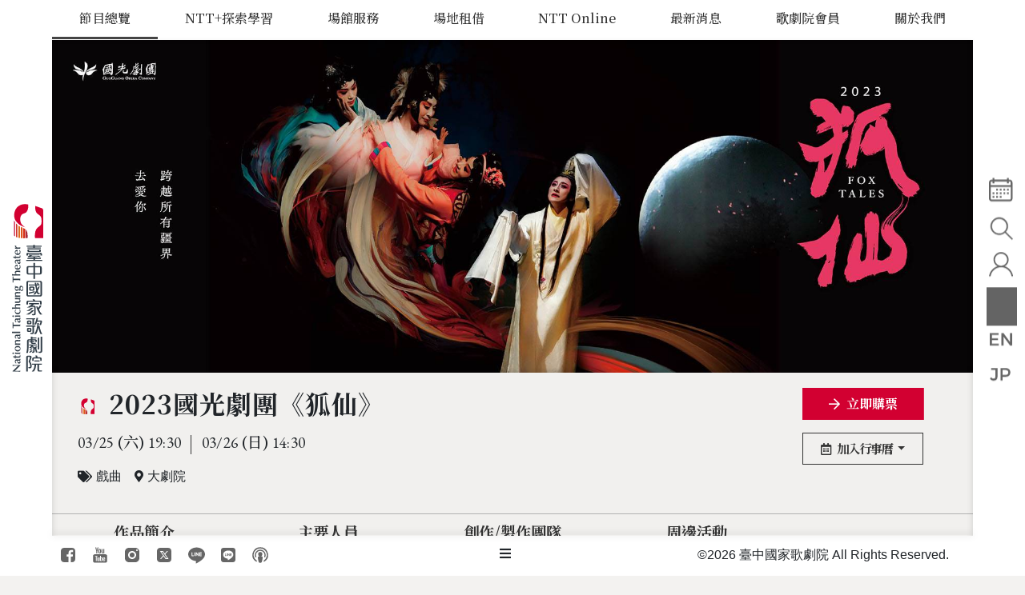

--- FILE ---
content_type: text/html; charset=utf-8
request_url: https://www.npac-ntt.org/program/events/c-eRDT7WsBVJQ
body_size: 23842
content:
<!DOCTYPE html>
<html lang="zh-Hant-TW">
<head>
    <meta charset="UTF-8" />
    <meta http-equiv="x-dns-prefetch-control" content="on" />
    <meta http-equiv="X-UA-Compatible" content="IE=edge" />
    <meta name="viewport" content="width=device-width, initial-scale=1.0, maximum-scale=1" />
    <meta name="theme-color" content="#d20031">
    <meta name="msapplication-navbutton-color" content="#d20031">
    <meta name="apple-mobile-web-app-status-bar-style" content="#d20031">
    <meta name="apple-mobile-web-app-capable" content="yes">
    <meta name="author" content="UTRUST 信諾科技" />
    <meta name="keywords" content="臺中國家歌劇院,National Taichung Theater,臺中,台中,歌劇院,表演藝術,劇場,伊東豊雄,NTT-TIFA,音樂,舞蹈,戲劇,音樂劇,巨人系列" />
    <meta name="description" content="臺中國家歌劇院 National Taichung Theater 隸屬國家表演藝術中心，以「藝術服務」為目標，以最頂尖的國內外表演藝術作品呈現，推動與國內外其他重要館所及藝術節的合作，持續開發優質演出；讓嚴選好看的節目成為歌劇院金字招牌，讓臺中成為藝術家心中首選的創作與發表基地。更在精緻細膩的服務中，民眾將在歌劇院盡享頂尖的藝術、美食、美酒、美物、美好生活。" />
    <meta property="place:location:latitude" content="24.1626329">
    <meta property="place:location:longitude" content="120.6398991">
    <meta property="og:locale" content="zh_TW">
    <meta property="og:type" content="place" />
    <meta property="og:url" content="https://www.npac-ntt.org/program/events/c-eRDT7WsBVJQ" />
    <meta property="og:image" content="https://www.npac-ntt.org/dispPageBox/getFile/GetImg.aspx?FileLocation=%2fProgram%2fMain%2f&FileName=20230202151945595RKv1Pre.JPG" />
    <meta property="og:image:alt" content="2023國光劇團《狐仙》" />
    <meta property="og:image:width" content="400" />
    <meta property="og:image:height" content="210" />
    <meta property="og:title" content="2023國光劇團《狐仙》|臺中國家歌劇院 National Taichung Theater" />
    <meta property="og:description" content="臺中國家歌劇院 National Taichung Theater 隸屬國家表演藝術中心，以「藝術服務」為目標，以最頂尖的國內外表演藝術作品呈現，推動與國內外其他重要館所及藝術節的合作，持續開發優質演出；讓嚴選好看的節目成為歌劇院金字招牌，讓臺中成為藝術家心中首選的創作與發表基地。更在精緻細膩的服務中，民眾將在歌劇院盡享頂尖的藝術、美食、美酒、美物、美好生活。" />
    <meta property="og:site_name" content="臺中國家歌劇院 National Taichung Theater" />
    <meta property="fb:app_id" content="1192201940990562" />

    <title>2023國光劇團《狐仙》 │ 臺中國家歌劇院 National Taichung Theater</title>

    <link rel="dns-prefetch" href="//fonts.googleapis.com">
    <link rel="alternate" hreflang="zh-Hant-TW" href="https://www.npac-ntt.org">
    <link rel="shortcut icon" href="/favicon.ico" >
    <link rel="icon" type="image/gif" href="/favicon.gif" >
    <link rel="apple-touch-icon" sizes="152x152" href="/dispPageBox/npac-ntt/ipad2.png">
    <link rel="stylesheet" href='/dispPageBox/npac-ntt/utcCore/fontawesome/css/all.min.css' />
    <link rel="stylesheet" href='/dispPageBox/npac-ntt/css/npac-ntt.min.css?v=20260118043613' />
    <link rel="stylesheet" href='/dispPageBox/npac-ntt/css/custom.css?v=20260118043613' />
    <!--[if lt ie 9]>
        <script src="https://oss.maxcdn.com/libs/html5shiv/3.7.0/html5shiv.js"></script>
    <![endif]-->
    <script src="https://www.google.com/recaptcha/api.js?render=6LfTBRoeAAAAAPyY_Pmk2EMuzAPianlLQljFVwv4" async defer></script>
    <style>.grecaptcha-badge { visibility: hidden; }</style>
    <!-- Google Tag Manager by WK-->
    <script>(function(w,d,s,l,i){w[l]=w[l]||[];w[l].push({'gtm.start':
    new Date().getTime(),event:'gtm.js'});var f=d.getElementsByTagName(s)[0],
    j=d.createElement(s),dl=l!='dataLayer'?'&l='+l:'';j.async=true;j.src=
    'https://www.googletagmanager.com/gtm.js?id='+i+dl;f.parentNode.insertBefore(j,f);
    })(window,document,'script','dataLayer','GTM-KPL5QP');</script>
    <!-- End Google Tag Manager -->

    <!-- Google Tag Manager by NTT-->
    <script>(function(w,d,s,l,i){w[l]=w[l]||[];w[l].push({'gtm.start':
    new Date().getTime(),event:'gtm.js'});var f=d.getElementsByTagName(s)[0],
    j=d.createElement(s),dl=l!='dataLayer'?'&l='+l:'';j.async=true;j.src=
    'https://www.googletagmanager.com/gtm.js?id='+i+dl;f.parentNode.insertBefore(j,f);
    })(window,document,'script','dataLayer','GTM-PL4MQB8');</script>
    <!-- End Google Tag Manager -->

    <!-- Google Tag Manager -->
    <script>(function(w,d,s,l,i){w[l]=w[l]||[];w[l].push({'gtm.start':
    new Date().getTime(),event:'gtm.js'});var f=d.getElementsByTagName(s)[0],
    j=d.createElement(s),dl=l!='dataLayer'?'&l='+l:'';j.async=true;j.src=
    'https://www.googletagmanager.com/gtm.js?id='+i+dl;f.parentNode.insertBefore(j,f);
    })(window,document,'script','dataLayer','GTM-PNXMV68D');</script>
    <!-- End Google Tag Manager -->

    <!-- Footprint --> 
    <script> 
    //  暫時寫死測試用
    //  document.cookie = "mdeID=37B3BBEFDE985894BE719F431D96CBDF; path=/";
    
    //  安裝 Footprint 追蹤碼並設定會員 ID
    let mdeID = getCookie("mdeID");
    var _paq = window._paq = window._paq || []; 
    /* tracker methods like "setCustomDimension" should be called before "trackPageView" */ 
    _paq.push(['setUserId', mdeID]); 
    _paq.push(['trackPageView']); 
    _paq.push(['enableLinkTracking']); 
    (function() { 
        var u="//footprint1.eagleeye.com.tw/"; 
        _paq.push(['setTrackerUrl', u+'matomo.php']); 
        _paq.push(['setSiteId', '3']); 
        var d=document, g=d.createElement('script'), s=d.getElementsByTagName('script')[0]; 
        g.async=true; g.src=u+'matomo.js'; s.parentNode.insertBefore(g,s); 
    })();

    //  點擊購票
    function buyTicket()
    {
        let OpentixID = ($("#txtOpentixID").val() == "" || $("#txtOpentixID").val() == null) ? "ntt9999999999" : $("#txtOpentixID").val();
        let Subject = $("#txtSubject").val();

        // 點擊購票視為加入購物車
        _paq.push(['addEcommerceItem', 
            OpentixID, // 商品編號，即售票代碼
            Subject, // 商品名稱
            "Program",
            1, // 金額
            1 // 數量
        ]); 
        
        // 傳遞總價值
        _paq.push(['trackEcommerceCartUpdate', 1]);
    }

    //  取得cookie
    function getCookie(type) {
        let value = `; ${document.cookie}`;
        let parts = value.split(`; ${type}=`);
        if (parts.length === 2) {
            return parts.pop().split(';').shift();
        }
    }
    </script> 
    <!-- End Footprint Code -->

</head>
<body class="NTTPROGRAM cht">
<!-- Google Tag Manager (noscript) by NWK-->
<noscript><iframe src="https://www.googletagmanager.com/ns.html?id=GTM-KPL5QP"
height="0" width="0" style="display:none;visibility:hidden"></iframe></noscript>
<!-- End Google Tag Manager (noscript) -->

<!-- Google Tag Manager (noscript) by NTT-->
<noscript><iframe src="https://www.googletagmanager.com/ns.html?id=GTM-PL4MQB8"
height="0" width="0" style="display:none;visibility:hidden"></iframe></noscript>
<!-- End Google Tag Manager (noscript) -->

<!-- Google Tag Manager (noscript) -->
<noscript><iframe src="https://www.googletagmanager.com/ns.html?id=GTM-PNXMV68D"
height="0" width="0" style="display:none;visibility:hidden"></iframe></noscript>
<!-- End Google Tag Manager (noscript) -->

    <div class="contents">
        <div class="wrapper NTTPROGRAM">
            <div class="content-wrap">
                <header>
                    <div class="container">
                        <nav class="main-menu">
                            <a class="navbar-brand" href="/index" title="臺中國家歌劇院 National Taichung Theater">
                                臺中國家歌劇院 National Taichung Theater
                            </a>
                            <div class="menu-container">
                                
<div class="menu">
	<ul class="nav justify-content-center">
		<li class="language"><a href="#" title="語系">語系</a>
			<ul>
				<li class="tw"><a href="/" title="中文站">中文站<i class="icon-tw"></i></a></li>
				<li class="en"><a href="/en" title="英文站">英文站<i class="icon-en"></i></a></li>
				<li class="jp"><a href="/jp" title="日文站">日文站<i class="icon-jp"></i></a></li>
			</ul>
		</li>
		<li><a href="/program/events" title="節目總覽">節目總覽</a><ul><li class="node-nttseries"><a href="/program/nttseries/nova" title="NTT三大系列" class="link">NTT三大系列</a></li><li class="node-nttprogram active"><a href="/program/events" title="節目與活動" class="link">節目與活動</a></li><li class="node-seatguide"><a href="https://www.npac-ntt.org/360view" title="劇場線上導覽" class="link" target="_blank">劇場線上導覽</a></li><li class="item-image"><div class="owl-carousel owl-theme"><div class="item"><a href="https://npacntt.tw/n00PRRbq" title="2026 NTT Arts NOVA" target="_blank"><img class="lazyload" data-src="/dispUploadBox/NavSlider/20251126110656778fGRz.JPG" alt="2026 NTT Arts NOVA"></a></div></div></li></ul></li><li><a href="/nttplus" title="NTT+探索學習">NTT+探索學習</a></li><li><a href="/visit/tour" title="場館服務">場館服務</a><ul><li class="node-trafficguide"><a href="/visit/transportation" title="開館資訊&交通指南" class="link">開館資訊&交通指南</a></li><li class="node-friendly"><a href="/visit/service" title="友善服務" class="link">友善服務</a></li><li class="node-venueguide"><a href="/visit/tour/introduction" title="導覽服務" class="link">導覽服務</a></li><li class="node-meals"><a href="/visit/meals" title="餐飲服務" class="link">餐飲服務</a></li><li class="node-funnight"><a href="/visit/night/cinema" title="歌劇院夜生活—放肆夜" class="link">歌劇院夜生活—放肆夜</a></li><li class="node-shop"><a href="/visit/shops" title="特色店鋪" class="link">特色店鋪</a></li><li class="node-nttshop"><a href="/visit/nttshop" title="NTT GIFT SHOP" class="link">NTT GIFT SHOP</a></li><li class="node-gallery"><a href="/visit/gallery" title="閱讀小劇點" class="link">閱讀小劇點</a></li><li class="node-hom"><a href="https://www.npac-ntt.org/blog/c-qesleoyxj4b" title="花花獸的綠色秘境" class="link">花花獸的綠色秘境</a></li><li class="item-image"><div class="owl-carousel owl-theme"><div class="item"><a href="https://www.npac-ntt.org/visit/tour/introduction#guide-6" title="場館服務-小朋友" target="_blank"><img class="lazyload" data-src="/dispUploadBox/NavSlider/20230327102422627rcRU.JPG" alt="場館服務-小朋友"></a></div><div class="item"><a href="https://www.npac-ntt.org/visit/tour/introduction#guide-7" title="場館服務-惠來走走" target="_blank"><img class="lazyload" data-src="/dispUploadBox/NavSlider/20230327102543158qFwP.JPG" alt="場館服務-惠來走走"></a></div><div class="item"><a href="#" title="場館服務-戶外電影" target="_blank"><img class="lazyload" data-src="/dispUploadBox/NavSlider/20230327102514736KPTF.JPG" alt="場館服務-戶外電影"></a></div><div class="item"><a href="https://www.npac-ntt.org/visit/gallery/c-r23qba1v5rz" title="場館服務-小劇點" target="_blank"><img class="lazyload" data-src="/dispUploadBox/NavSlider/202303271024488465Gzp.JPG" alt="場館服務-小劇點"></a></div><div class="item"><a href="https://www.npac-ntt.org/visit/meals" title="場館服務-餐飲服務" target="_blank"><img class="lazyload" data-src="/dispUploadBox/NavSlider/20230327102609048stcE.JPG" alt="場館服務-餐飲服務"></a></div><div class="item"><a href="https://www.npac-ntt.org/visit/nttshop" title="場館服務-shop" target="_blank"><img class="lazyload" data-src="/dispUploadBox/NavSlider/20230327102354768WBVx.JPG" alt="場館服務-shop"></a></div><div class="item"><a href="https://www.npac-ntt.org/program/events/c-WIshob93ZEv" title="放肆夜" target="_blank"><img class="lazyload" data-src="/dispUploadBox/NavSlider/202303221112456315Fa9.JPG" alt="放肆夜"></a></div></div></li></ul></li><li><a href="/venuehire/rentnews" title="場地租借">場地租借</a><ul><li class="node-rentannouncement"><a href="/venuehire/rentnews" title="租用公告" class="link">租用公告</a></li><li class="node-rentmethod"><a href="/venuehire/method" title="租用要點" class="link">租用要點</a></li><li class="node-spacesystem"><a href="https://rent.npac-ntt.org/" title="線上申請" class="link" target="_blank">線上申請</a></li><li class="node-technical"><a href="/venuehire/technical" title="技術資料" class="link">技術資料</a></li><li class="node-space4"><a href="/venuehire/qna/theater" title="租用QA" class="link">租用QA</a></li><li class="node-space6"><a href="https://www.npac-ntt.org/360view/?uid=116" title="劇場線上導覽" class="link" target="_blank">劇場線上導覽</a></li><li class="item-image"><div class="owl-carousel owl-theme"><div class="item"><a href="#" title="場地租借" target="_blank"><img class="lazyload" data-src="/dispUploadBox/NavSlider/20200204151041172hCRx.JPG" alt="場地租借"></a></div></div></li></ul></li><li><a href="#" title="NTT Online">NTT Online</a><ul><li class="node-podcast"><a href="/nttonline/podcast" title="Podcast《WOW挖藝術》" class="link">Podcast《WOW挖藝術》</a></li><li class="node-education"><a href="/nttonline/academy/info" title="數位學苑" class="link">數位學苑</a></li><li class="node-publication"><a href="/nttonline/publication/nttmoment" title="閱讀NTT" class="link">閱讀NTT</a></li><li class="node-programme"><a href="/nttonline/programme" title="系列節目單" class="link">系列節目單</a></li><li class="node-360virtualtour"><a href="https://www.npac-ntt.org/360virtualtour/" title="劇場線上導覽" class="link">劇場線上導覽</a></li><li class="item-image"><div class="owl-carousel owl-theme"><div class="item"><a href="#" title="NTTONLINE" target="_blank"><img class="lazyload" data-src="/dispUploadBox/NavSlider/20200724122509231VKyq.JPG" alt="NTTONLINE"></a></div></div></li></ul></li><li><a href="/news" title="最新消息">最新消息</a></li><li><a href="/membership/service" title="歌劇院會員">歌劇院會員</a><ul><li class="node-joinmember1"><a href="/membership/service" title="會員卡別" class="link">會員卡別</a></li><li class="node-joinmember4"><a href="/membership/plan" title="會員限定" class="link">會員限定</a></li><li class="node-joinmember5"><a href="#" title="會員登入" class="link">會員登入</a></li><li class="item-image"><div class="owl-carousel owl-theme"><div class="item"><a href="#" title="歌劇院會員" target="_blank"><img class="lazyload" data-src="/dispUploadBox/NavSlider/20200317114004472jbv3.JPG" alt="歌劇院會員"></a></div></div></li></ul></li><li><a href="/about/missions" title="關於我們">關於我們</a><ul><li class="node-target"><a href="/about/missions" title="理念與願景" class="link">理念與願景</a></li><li class="node-building"><a href="/about/architecture/design" title="建築空間" class="link">建築空間</a></li><li class="node-artist"><a href="/about/artists" title="駐館藝術家" class="link">駐館藝術家</a></li><li class="node-corporatevideo"><a href="/about/corporatevideo/branding" title="形象影片" class="link">形象影片</a></li><li class="node-memorabilia"><a href="/about/memorial" title="大事紀" class="link">大事紀</a></li><li class="node-organization"><a href="/about/organization" title="組織架構" class="link">組織架構</a></li><li class="node-support"><a href="/about/support/sponsors" title="支持我們" class="link">支持我們</a></li><li class="node-joinus"><a href="/about/joinus" title="加入我們" class="link">加入我們</a></li><li class="node-authorization"><a href="/about/copyright" title="智慧財產權授權" class="link">智慧財產權授權</a></li><li class="node-tender"><a href="/about/tender" title="招標訊息" class="link">招標訊息</a></li><li class="node-whistleblower"><a href="/about/whistleblower" title="誠信經營規範及檢舉管道" class="link">誠信經營規範及檢舉管道</a></li><li class="item-image"><div class="owl-carousel owl-theme"><div class="item"><a href="#" title="關於我們" target="_blank"><img class="lazyload" data-src="/dispUploadBox/NavSlider/20230529150357721hhDv.JPG" alt="關於我們"></a></div></div></li></ul></li>
	</ul>
</div>

                                <div class="social">
                                    <ul>
                                        <li class="nav-item">
                                            <a class="nav-link" data-toggle="tooltip" data-placement="top"
                                                href="https://www.facebook.com/npac.ntt/" target="_blank" title="臺中國家歌劇院 Facebook"><i
                                                    class="fab fa-facebook-square"></i></a>
                                        </li>
                                        <li class="nav-item">
                                            <a class="nav-link" data-toggle="tooltip" data-placement="top"
                                                href="https://www.youtube.com/channel/UCtL1EUKe_x0W6tahEcEPGMQ" target="_blank"
                                                title="臺中國家歌劇院 youtube"><i class="fab fa-youtube-square"></i></a>
                                        </li>
                                        <li class="nav-item">
                                            <a class="nav-link" data-toggle="tooltip" data-placement="top"
                                                href="https://www.instagram.com/nationaltaichungtheater/?hl=zh-tw" target="_blank"
                                                title="臺中國家歌劇院 Instagram"><i class="fab fa-instagram"></i></a>
                                        </li>
                                        <li class="nav-item">
                                            <a class="nav-link" data-toggle="tooltip" data-placement="top"
                                                href="https://twitter.com/ntt_taichung" target="_blank" title="臺中國家歌劇院 Twitter"><i
                                                    class="fab fa-twitter-square"></i></a>
                                        </li>
                                        <li class="nav-item">
                                            <a class="nav-link" data-toggle="tooltip" data-placement="top"
                                                href="https://line.me/R/ti/p/%40xat.0000153346.tx5" target="_blank"
                                                title="臺中國家歌劇院 Line"><i class="fab fa-line"></i></a>
                                        </li>
                                        <li class="nav-item">
                                            <a class="nav-link" data-toggle="tooltip" data-placement="top"
                                                href="https://line.me/R/ti/p/%40369najyi" target="_blank"
                                                title="探索學習NTT+"><i class="fab fa-line"></i></a>
                                        </li>
                                        <li class="nav-item">
                                            <a class="nav-link" data-toggle="tooltip" data-placement="top"
                                                href="https://www.npac-ntt.org/nttonline/podcast" title="Podcast《WOW挖藝術》"><i class="fab fa-podcast"></i></a>
                                        </li>
                                    </ul>
                                </div>
                            </div>
                        </nav>
                    </div>
                </header>
                
                    <main class="content">
                        




<div class="jumbotron jumbotron-fluid">
    <div class="container">
        <h1 class="main-title">
            節目與活動
        </h1>
    </div>
    <div class="parallax-image">
        <img class="lazyload" data-src="/dispPageBox/getFile/GetImg.aspx?FileLocation=Banner%2f&FileName=20200117220039046XJCt.JPG" alt="節目總覽">
    </div>
</div>





<nav aria-label="breadcrumb">
    <ol class="breadcrumb"><li class="breadcrumb-item home"><a href="/index" title="HOME"><i class='fas fa-home'></i></a></li><li class="breadcrumb-item"><a href="/program/events" title="節目總覽">節目總覽</a></li><li class="breadcrumb-item active" aria-current="page">節目與活動</li></ol>
</nav>


                        

<form id= "programForm" action="/program/events" Method="GET"> 
<input type="hidden" name="CSRFToken" id="CSRFToken" value="/wEFJGQ1NjRmZDk2LWViNjUtNGUxZC1iOWU0LTFjOWNlZWE4MTU2NA=="> 

</form>

       
    <style>main>.jumbotron.jumbotron-fluid, nav[aria-label="breadcrumb"] {display:none;}</style>
    <article class="post-wrapper" id="programDetail">
        <div class="post-content">
            <div class="post-header">
                <div class="post-featured-image parallax-image">
                    <img class="pc lazyload" data-src="/dispPageBox/getFile/GetImg.aspx?FileLocation=%2fProgram%2fMain%2f&FileName=20230202151945501ZgHwPc.JPG" alt="2023國光劇團《狐仙》" title="2023國光劇團《狐仙》">
                    <img class="mb lazyload" data-src="/dispPageBox/getFile/GetImg.aspx?FileLocation=%2fProgram%2fMain%2f&FileName=20230202151945579CqBdMb.JPG" alt="2023國光劇團《狐仙》">
                </div>                
                <div class="post-header-cont">
                    <div class="row">
                             
                        <div class="col-md-10">
                            <!-- 如果是 ntt 主辦才需要在 post-title 加入 ntt class -->
                            <h1 class="post-title ntt">
                                2023國光劇團《狐仙》                              
                            </h1><!-- ntt 節目加入 / 外租不加 -->
                            <input type="hidden" id="txtSubject" value="2023國光劇團《狐仙》" />
                            <input type="hidden" id="txtOpentixID" value="" />
                            <p class="event-time">
                                <span>03/25<b>(六)</b>19:30</span><span>03/26<b>(日)</b>14:30</span>
                            </p>
                            <div class="meta-info">
                                <div class="post-type">
                                    <i class="fas fa-tags"></i>戲曲
                                </div>
                                <div class="post-place">
                                    <i class="fas fa-map-marker-alt"></i>大劇院
                                </div>
                            </div>

                        </div>
                        <div class="col-md-2">
                            <div class="post-action">
                                <a class="btn btn-link" href="https://www.opentix.life/event/1598241714280845314" target="_blank" onclick='buyTicket()'><i class="far fa-arrow-right"></i>立即購票</a>

                                <div class="dropdown addevent">
                                    <button class="btn btn-addcal btn-link dropdown-toggle"
                                        type="button" id="addcaltop" data-toggle="dropdown"
                                        aria-haspopup="true" aria-expanded="false">
                                        <i class="far fa-calendar-alt"></i>加入行事曆
                                    </button>
                                    
                                    <div class="dropdown-menu dropdown-addcal"
                                        aria-labelledby="addcaltop">
                                        <a class="dropdown-item" href="#" data-type="google"data-event='{"title":"2023國光劇團《狐仙》","desc":"詳細節目資訊：/https://www.npac-ntt.org/program/events/c-eRDT7WsBVJQ","location":"臺中國家歌劇院/","time":{"start":"03 25, 2023 19:30:00", "end":"03 25, 2023 19:30:00", "zone":"+08:00"},"organizer":{"name":"臺中國家歌劇院", "email": "service@npac-ntt.org"}}'><i class="fab fa-google mr-2"></i>03/25<b>(六)</b>19:30</a><a class="dropdown-item" href="#" data-type="google"data-event='{"title":"2023國光劇團《狐仙》","desc":"詳細節目資訊：/https://www.npac-ntt.org/program/events/c-eRDT7WsBVJQ","location":"臺中國家歌劇院/","time":{"start":"03 26, 2023 14:30:00", "end":"03 26, 2023 14:30:00", "zone":"+08:00"},"organizer":{"name":"臺中國家歌劇院", "email": "service@npac-ntt.org"}}'><i class="fab fa-google mr-2"></i>03/26<b>(日)</b>14:30</a>     
                                    </div>
                                </div>

                            </div>
                        </div>
                    </div><!-- row END -->
                </div><!-- post-header-cont END -->

            </div><!-- post-header END -->

            <!--節目內容錨點-->
            <div class="nav-slider anchor-wrap">
                <div class="swiper-container subnav-nav">
                    <ul class="swiper-wrapper section-nav">
                        <li class="swiper-slide nav-item"><a class="nav-link page-scroll" href="#info">節目資訊</a></li>
                        <li class="swiper-slide nav-item"><a class="nav-link page-scroll" href="#SortIntroduction">作品簡介</a></li><li class="swiper-slide nav-item"><a class="nav-link page-scroll" href="#SortPerson">主要人員</a></li><li class="swiper-slide nav-item"><a class="nav-link page-scroll" href="#SortCreator">創作/製作團隊</a></li><li class="swiper-slide nav-item"><a class="nav-link page-scroll" href="#SortActivity">周邊活動</a></li>   
                        <li class="swiper-slide nav-item nav-top"><a class="nav-link" href="#">回到頁首</a></li>
                    </ul>
                </div>
                <div class="swiper-button-next subnav"></div>
                <div class="swiper-button-prev subnav"></div>
            </div><!-- anchor-wrap END -->

            <!-- 節目內容 -->
            <div class="postcont-wrap">
                <div class="row">
                    <div class="col-md-9 order-2 order-md-1">
                        <div class="main-content">
                            <div class="section-wrap">
                                <section id="info"></section>
                                <section id="SortIntroduction"><div class="title">作品簡介</div><p><span class="p-blue"><strong>愛的無限可能</strong></span></p><p><span class="p-blue"><strong>在人與異類之間</strong></span></p><p><span class="p-blue"><strong>化男身 作女身</strong></span></p><p><span class="p-blue"><strong>時空擋不了</strong></span></p><p><span class="p-blue"><strong>記憶關不住</strong></span></p><p><span class="p-blue"><strong>除了你 我誰都不要</strong></span></p><p><span><span><span><span>從前的從前，化做女身的白狐與山中獵戶相戀、不容於世，獵戶終為白狐而亡。多年後，化做男身的白狐愛上另一個人類女子，這回白狐選擇離開，留下「來生有時會相逢」的渺茫期盼。人類女子轉世後忘卻一切，今生只剩下對異類莫名的依戀，當她遇上與白狐相同的異類，在俗世與異境之間，她選擇與他們廝守，然而歲月催人老，為了不連累他們，她毅然離去，終其一生不再相見，直到</span><span>……</span></span></span></span></p><p><span><span><span><span>國光於</span><span lang="EN-US">2009</span><span>年推出《狐仙故事》，此劇由編劇趙雪君創作，奇幻的世界觀與人物跳脫傳統京劇敘述思維，影像式、多線交織的情節語法讓當時的觀眾十足震撼，「京劇還可以這樣說故事！」<span>新版《狐仙》由戴君芳執導</span>，攜手新銳藝術家團隊，共同打造京劇影像劇場，展現白狐絕美幻影與煙霧縹緲山林，</span><span lang="EN-US"><span>2021</span></span><span><span>年於臺灣戲曲藝術節首演登台，為新舊觀眾帶來全新視野、受熱烈迴響，</span></span><span lang="EN-US"><span>2023</span></span><span><span>年感動回歸，將再現人狐愛戀的痛與情。</span></span></span></span></span></p></section><section id="SortPerson"><div class="title">主要人員</div><div class="artists-list"><div class="swiper-container artists"><div class="swiper-wrapper"><div class="swiper-slide"><div class="card"><a class="img-link" data-fancybox="eventartist" data-type="iframe"href="/program/events/pgartistcont/c-d5G6AJ0938U" title="盛鑑"><div class="img-cover square"><img class="lazyload card-img-top" data-src="/dispPageBox/getFile/GetImg.aspx?FileLocation=%2fProgram%2fPerson%2f&FileName=20221210154328072kK5P.JPG" alt="盛鑑"></div><h3 class="title">盛鑑</h3></a><p>主演</p></div></div><div class="swiper-slide"><div class="card"><a class="img-link" data-fancybox="eventartist" data-type="iframe"href="/program/events/pgartistcont/c-sg9uRq67WlC" title="黃宇琳"><div class="img-cover square"><img class="lazyload card-img-top" data-src="/dispPageBox/getFile/GetImg.aspx?FileLocation=%2fProgram%2fPerson%2f&FileName=20221210154353352gEsu.JPG" alt="黃宇琳"></div><h3 class="title">黃宇琳</h3></a><p>主演</p></div></div><div class="swiper-slide"><div class="card"><a class="img-link" data-fancybox="eventartist" data-type="iframe"href="/program/events/pgartistcont/c-3d8TB0Fb5GH" title="凌嘉臨"><div class="img-cover square"><img class="lazyload card-img-top" data-src="/dispPageBox/getFile/GetImg.aspx?FileLocation=%2fProgram%2fPerson%2f&FileName=20221210154415102JcJY.JPG" alt="凌嘉臨"></div><h3 class="title">凌嘉臨</h3></a><p>主演</p></div></div><div class="swiper-slide"><div class="card"><a class="img-link" data-fancybox="eventartist" data-type="iframe"href="/program/events/pgartistcont/c-An1oNWSltj7" title="林庭瑜"><div class="img-cover square"><img class="lazyload card-img-top" data-src="/dispPageBox/getFile/GetImg.aspx?FileLocation=%2fProgram%2fPerson%2f&FileName=20221210154442898EHpk.JPG" alt="林庭瑜"></div><h3 class="title">林庭瑜</h3></a><p>主演</p></div></div></div></div><div class="swiper-button-next artists"></div><div class="swiper-button-prev artists"></div></div></section><section id="SortCreator"><div class="title">創作/製作團隊</div><p><span><span><span><strong><span><span>國光劇團</span></span></strong></span></span></span></p><p class="1"><span><span lang="EN-US"><span><span><span>1995</span></span></span></span><span><span><span><span>年創團，國光劇團不斷嘗試在京、崑劇傳統中注入當代意識，以「現代化」與「文學化」為創作方針，不論是張愛玲小說、王羲之字帖均可入戲，題材多元，手法靈活。近年更致力於青年人才傳承、跨國跨界創新、拓展藝企合作、形塑臺灣京崑新美學品牌，多次應邀赴歐、亞、美洲各國演出。</span></span></span></span></span></p><p class="1"> </p><p><span><span><span>監</span>    <span>製／陳悅宜</span></span></span></p><p><span><span><span>副</span> <span>監</span> <span>製／周雅菁、賴銘仁</span></span></span></p><p><span><span><span>製</span> <span>作</span> <span>人／張育華</span></span></span></p><p><span><span><span>藝術總監／王安祈</span></span></span></p><p><span><span><span>導</span>    <span>演／戴君芳</span></span></span></p><p><span><span><span>編</span>    <span>劇／趙雪君</span></span></span></p><p><span><span><span>編腔作曲／李超</span></span></span></p><p><span><span><span>編曲配器／李哲藝</span></span></span></p><p><span><span><span>服裝設計／蔡毓芬</span></span></span></p><p><span><span><span>影像設計／王奕盛</span></span></span></p><p><span><span><span>舞臺設計／謝均安</span></span></span></p><p><span><span><span>燈光設計／王天宏</span></span></span></p><p><span><span><span>舞蹈設計／張逸軍</span></span></span></p><p><span><span>主演／盛鑑、黃宇琳、凌嘉臨(</span></span>3/26<span><span>)<span>、林庭瑜(3/25)</span></span></span></p></section><section id="SortActivity"><div class="title">周邊活動</div><ul class="list-info"><li><p class="title"><a href="https://www.npac-ntt.org/program/events/c-TYFbqaZrHjL" target="_blank">【主題講座】在你的前世來生照見我的身影</a></p><p class="describe"></p><a href="https://www.npac-ntt.org/program/events/c-TYFbqaZrHjL" target="_blank" title="閱讀更多">閱讀更多</a></li></ul></section>
                            </div>
                        </div><!-- main-content END -->
                    </div>

                    <div class="col-md-3 order-1 order-md-2">
                        <div class="event-infolist-wrap">
                            <div class="event-info">
                                <!-- 標題 -->
                                <!-- 如果是 ntt 主辦才需要在 title 加入 ntt class -->
                                <div class="event-infolist">
                                    <div class="info-item">
                                        <div class="info-title">標題</div>
                                        <div class="info-cont">
                                            <p class="ntt"> 
                                                2023國光劇團《狐仙》
                                            </p>
                                        </div>
                                        
                                    </div><!-- info-item END -->

                                    <div class="info-item">
                                        <div class="info-title">節目類型</div>
                                        <div class="info-cont">
                                            <p>戲曲</p>
                                        </div>
                                    </div><!-- info-item END -->

                                    <div class="info-item">
                                        <div class="info-title">演出時間</div>
                                        <div class="info-cont">
                                            <div class="event-time">                                               
                                                <span>2023/03/25<b>(六)</b>19:30</span><span>2023/03/26<b>(日)</b>14:30</span>                                                                                                                                        
                                            </div><!-- event-time -->
                                        </div>
                                        <div class="dropdown addevent">
                                            <button class="btn btn-addcal dropdown-toggle"
                                                type="button" id="addcal1" data-toggle="dropdown"
                                                aria-haspopup="true" aria-expanded="false">
                                                <i class="fal fa-calendar-alt"></i>加入行事曆
                                            </button>
                                            <div class="dropdown-menu dropdown-addcal"
                                                aria-labelledby="addcal1">
                                                <a class="dropdown-item" href="#" data-type="google"data-event='{"title":"2023國光劇團《狐仙》","desc":"詳細節目資訊：/https://www.npac-ntt.org/program/events/c-eRDT7WsBVJQ","location":"臺中國家歌劇院/","time":{"start":"03 25, 2023 19:30:00", "end":"03 25, 2023 19:30:00", "zone":"+08:00"},"organizer":{"name":"臺中國家歌劇院", "email": "service@npac-ntt.org"}}'><i class="fab fa-google mr-2"></i>03/25<b>(六)</b>19:30</a><a class="dropdown-item" href="#" data-type="google"data-event='{"title":"2023國光劇團《狐仙》","desc":"詳細節目資訊：/https://www.npac-ntt.org/program/events/c-eRDT7WsBVJQ","location":"臺中國家歌劇院/","time":{"start":"03 26, 2023 14:30:00", "end":"03 26, 2023 14:30:00", "zone":"+08:00"},"organizer":{"name":"臺中國家歌劇院", "email": "service@npac-ntt.org"}}'><i class="fab fa-google mr-2"></i>03/26<b>(日)</b>14:30</a>
                                            </div>
                                        </div>  
                                    </div><!-- info-item END -->

                                    <div class="info-item">
                                        <div class="info-title">演出場地</div>
                                        <div class="info-cont">
                                            <p> 大劇院</p>
                                        </div>
                                        <!-- <a class="btn btn-link" data-fancybox data-type="iframe" href="/about/building/introduction">
                                            <i class="fas fa-dungeon"></i>表演廳介紹</a> -->
                                        <a class="btn btn-link" target="_blank" href="https://www.npac-ntt.org/360view/index.html"><i class="fal fa-loveseat"></i>劇場線上導覽</a>
                                    </div><!-- info-item END -->

                                    <!-- 演出長度 -->
                                    <div class="info-item"><div class="info-title">演出長度</div><div class="info-cont"><p>全長約150分鐘，含中場休息20分鐘</p></div></div>

                                    <!-- 語言/字幕 -->
                                    <div class="info-item"><div class="info-title">語言/字幕</div><div class="info-cont"><p>華語發音，中英文字幕</p></div></div>                              

                                </div><!-- event-infolist END -->

                                <div class="event-infolist">
                                    <!-- 票價 & 購票指南 -->
                                    <div class="info-item"><div class="info-title">票價</div><div class="info-cont"><p><span><span><span lang="EN-US"><span>400/700/1000/1500/2000/2500</span></span></span></span></p></div></div>                                    
                                    
                                    <!-- 舉辦單位 -->
                                    <div class="info-item"><div class="info-title">舉辦單位</div><div class="info-cont"><p>共同主辦單位／<span lang="EN-US"><span><span lang="EN-US">國立傳統藝術中心、國家表演藝術中心臺中國家歌劇院</span></span></span></p><p><span lang="EN-US"><span><span lang="EN-US">指導單位／</span></span></span><span><span>文化部</span></span></p></div></div>

                                    <!-- 贊助單位 -->
                                                                        

                                    <!-- 購票說明 -->
                                    <div class="info-item"><div class="info-title">購票說明</div><div class="info-cont"><p><span class="p-red"><strong>中臺灣學生專屬優惠</strong>：<span lang="EN-US">(111/12/15(</span>四)12：00) 售完為止</span></p><p><span><span><span><span><span>◆</span></span><span><span>中臺灣超級學生方案學生專屬</span></span><span lang="EN-US">700</span><span><span>元券</span></span><span lang="EN-US">(</span><span><span>原價</span></span><span lang="EN-US">2000</span><span><span>元）限量</span></span><span lang="EN-US">40</span><span><span>席</span></span></span></span></span></p><p> </p><p><span class="p-red"><strong>會員早鳥</strong><span lang="EN-US">(111/12/15(</span>四)12：00-12/22(四)12：00)</span></p><p><span><span><span><span><span>◆</span></span><span><span>臺中國家歌劇院會員：序曲卡、</span></span><span lang="EN-US">NTT</span><span><span>市民卡、藝文市民、劇院卡、忘我會員、學生會員（限購</span></span><span lang="EN-US">1</span><span><span>場</span></span><span lang="EN-US">1</span><span><span>張）預購</span></span><span lang="EN-US">75</span><span><span>折</span></span></span></span></span></p><p><span><span><span><span><span>◆</span></span><span><span>國光「雅客、群英」會員75折</span></span></span></span></span></p><p> </p><p><span class="p-red"><strong>全面早鳥</strong><span lang="EN-US">(</span><span lang="EN-US">111/12</span><span lang="EN-US">/22(</span>四)12：00-112/1/5(四)12：00)</span></p><p><span><span><span><span><span>◆</span></span><span><span>臺中國家歌劇院會員：序曲卡、</span></span><span lang="EN-US">NTT</span><span><span>市民卡、藝文市民、劇院卡、忘我會員、學生會員（限購</span></span><span lang="EN-US">1</span><span><span>場</span></span><span lang="EN-US">1</span><span><span>張）預購</span></span><span lang="EN-US">75</span><span><span>折</span></span></span></span></span></p><p><span><span><span><span><span>◆</span></span><span><span>國光「雅客、群英」會員75折</span></span></span></span></span></p><p><span><span><span><span><span>◆</span></span><span><span>早鳥優惠75折</span></span></span></span></span></p><p><span><span><span><span><span>◆</span></span><span><span>愛心票：身心障礙人士與1位陪同者5折</span></span><span lang="EN-US">(2</span><span>人需同時憑有效證件入場) </span></span></span></span></p><p><span><span><span><span><span>◆</span></span><span><span>敬老票：65歲以上長者5折</span></span><span>（進場時出示有效證件）</span></span></span></span></p><p> </p><p><span class="p-red"><strong>全面啟售</strong><span lang="EN-US">(112/1/5(</span>四)12：00)</span></p><p><span><span><span><span><span>◆</span></span><span><span>臺中國家歌劇院會員：</span></span><span><span>序曲卡</span></span><span lang="EN-US"> 8 </span><span><span>折、</span></span><span lang="EN-US">NTT</span><span><span>市民卡</span></span><span lang="EN-US"> 8 </span><span><span>折、藝文市民</span></span><span lang="EN-US"> 8 </span><span><span>折、劇院卡</span></span><span lang="EN-US"> 9 </span><span><span>折、忘我會員</span></span><span lang="EN-US"> 75 </span><span><span>折、學生會員</span></span><span lang="EN-US"> 75 </span><span><span>折（限購</span></span><span lang="EN-US"> 1 </span><span><span>場</span></span><span lang="EN-US"> 1 </span><span><span>張）</span></span></span></span></span></p><p><span><span><span><span><span>◆</span></span><span><span>國光劇團會員「雅客」</span></span><span lang="EN-US">8</span><span><span>折，「群英」</span></span><span lang="EN-US">9</span><span><span>折</span></span></span></span></span></p><p><span><span><span><span><span>◆</span></span><span><span>兩廳院會員</span></span><span><span>、衛武營國家藝術文化中心會員、</span></span><span lang="EN-US">NSO</span><span><span>之友</span></span><span lang="EN-US">9</span><span><span>折</span></span></span></span></span></p><p><span><span><span><span><span>◆學生</span></span><span lang="EN-US"><span>8</span></span><span><span>折</span></span></span></span></span></p><p><span><span><span><span><span>◆敬老票：</span></span><span lang="EN-US"><span>65</span></span><span><span>歲以上長者5折</span></span><span>（進場時出示有效證件）</span></span></span></span></p><p><span><span><span><span><span>◆愛心票：</span></span><span><span>身心障礙人士與1位陪同者5折</span></span><span lang="EN-US">(2</span><span>人需同時憑有效證件入場)</span></span></span></span></p><p><span><span><span><span><span>◆軍警消防人員、榮民9折</span></span><span>（入場時出示證件）</span></span></span></span></p><p><span><span><span><span><span>◆</span></span><span><span>中國信託<span>商業</span>銀行、玉山銀行、</span></span><span><span>台新國際商業銀行、永豐商業銀行、國泰世華商業銀行、誠品會員、志願服務卡、</span></span><span lang="EN-US">YH</span><span><span>國際青年旅舍卡、青年旅遊卡</span></span><span lang="EN-US">9</span><span><span>折</span></span></span></span></span></p><p><span><span><span><span><span><span>◆</span></span><span><span>研華基金會（代碼）、趨勢科技（代碼）、友達光電（代碼）</span></span><span lang="EN-US">9</span><span><span>折</span></span></span></span></span></span></p><p><span><span><span><span><span>◆團體20張(含)以上75折；學生50張(含)以上5折</span></span><span>（請洽國光劇團（02）88669600轉1687）</span></span></span></span></p></div></div>   

                                    <!-- 注意事項 -->
                                    <div class="info-item"><div class="info-title">注意事項</div><div class="info-cont"><p><span><span><span lang="EN-US">※</span><span>全長約</span><span lang="EN-US">150</span><span>分鐘，含中場休息</span><span lang="EN-US">20</span><span>分鐘</span></span></span></p><p><span><span><span lang="EN-US">※</span><span>華語發音，中英文字幕</span></span></span></p><p><span><span><span lang="EN-US">※</span><span>建議</span><span lang="EN-US">15</span><span>歲以上觀眾觀賞</span></span></span></p></div></div>     

                                </div><!-- event-infolist END -->

                            </div><!-- event-info END -->

                            <div class="post-sharing">
                                <div class="addthis_inline_share_toolbox"></div>
                                <!-- <script src="https://s7.addthis.com/js/300/addthis_widget.js#pubid=ra-5de8b1f10257de17"></script> -->
                            </div>
                            <div class="post-action">
                                <a class="btn btn-link" href="https://www.opentix.life/event/1598241714280845314" target="_blank" onclick='buyTicket()'><i class="far fa-arrow-right"></i>立即購票</a>
                            </div>
                        </div><!-- event-infolist-wrap END -->
                    </div>
                </div>
            </div><!-- postcont-wrap END -->

        </div><!-- post-content END -->
    </article>



<script type="text/javascript">
   window.onload = function() {
       
       var top = document.getElementById("filtertags");

        //  售票代號如果空白，預設為 ntt9999999999
        let OpentixID = ($("#txtOpentixID").val() == "" || $("#txtOpentixID").val() == null) ? "ntt9999999999" : $("#txtOpentixID").val();
        let Subject = $("#txtSubject").val();

        if(OpentixID.length > 0)
        {
            // 加上商品追蹤碼
            var _paq = _paq || []; 
            _paq.push(['setEcommerceView', 
                OpentixID, // 商品編號，即售票代碼
                Subject, // 商品名稱，即節目名稱 
                "Program", // categoryName 
                1 // price 
            ]);

            // 追蹤商品瀏覽 
            _paq.push(['trackPageView']);
        }
      
       //預設
       if(null!= top) defaultP();

       function defaultP(){  
           //加入監聽
           var chkC = document.querySelectorAll("input[type=checkbox][name='series'],[name='type'],[name='place']");
           Array.prototype.forEach.call(chkC, function(check) {
               if (check.id.indexOf("all") == -1)
                   check.addEventListener('click', clickHandler);                
           }); 
         
           document.getElementById("clearall").addEventListener('click', ClearAll, false);  
          
           ProTime(); 
           ProTag();
           CheckSH();
           CheckBtn();
       }    

       //勾
       $("#seriesall,#typeall,#placeall").click(function(){         
           ProCheck(this); 
           CheckSH();
       });  

       function ProCheck(el){
           var s = el.name.replace("all","")
           var arr = $("input[type=checkbox][name='"+s+"']").not(el)               
           for (var i = 0; i < arr.length; i++) {
               DelTags(arr[i]);
               if(el.checked)  AddTags(arr[i]);               
           }          
           arr.prop('checked', el.checked);   
       }            
       
       function clickHandler(event) {                 
            var s = this.name             
            if ($(this).is(":checked")) {
                var isAllChecked = 0;
                $("input:checkbox[name='"+s+"']").not($("#"+s+"all")).each(function() {
                    if (!this.checked) isAllChecked = 1;
                });                            
                if (isAllChecked == 0) {
                    $("#"+s+"all").prop("checked", true);
                }
                AddTags(this);
            }
            else {
                $("#"+s+"all").prop("checked", false);
                DelTags(this);
            }
            CheckSH();                  
        }      
       
       //加加減減
       function AddTags(el){    
           var name = el.dataset.tw
           var strdel = "移除";
           var elem = "<div class=\"filtertag badge badge-pill\" id='bdg_"+el.id+"'><span class=\"filtertags-name\">"+name+"</span>";
           if(el.type != "radio") 
               elem += "<a class=\"btn-removetag\" href=\"javascript:void(0)\"  title='"+strdel+"'><i class=\"fal fa-times\"></i></a></div>";
           else elem += "</div>"
           top.insertAdjacentHTML('afterbegin',elem)   

           if(el.type != "radio") {
               document.getElementById("bdg_"+el.id).addEventListener('click', Clear, false);  
           };
       }
       
       function DelTags(el){   
           var elem = document.getElementById("bdg_"+el.id);                
           if(elem) top.removeChild(elem); //radio不走這         
       }      

       //時間
       $(".TimeS,.TimeE").on('click focusout', function () {
           ProTime();           
       }); 
       
       //標籤
       function ProTag(){   
           var isAllChecked
           var type;  
           var names = ["place","type","series"]

           $.each(names, function(index,val) {
               isAllChecked = 0;
               $("input[type=checkbox][name='"+val+"']:checked").each(function(){  
                   AddTags( document.getElementById($(this)[0].id))   
                   type = val;  
               });  
               $("input:checkbox[name='"+type+"']").not($("#"+type+"all")).each(function() {
                   if (!this.checked) isAllChecked = 1;
               });  
               if (isAllChecked == 0) {
                   $("#"+type+"all").prop("checked", true);
               }  
           }); 
       }
       
       //時間
       function ProTime(){                     
            var aName = "";  
            var strUrl = "/program/events";
            var strdel = "移除";
            var IsEng = (strUrl.substr(0, 5).indexOf("en") > 0); 
            var IsJp = (strUrl.substr(0, 5).indexOf("jp") > 0);           
            if($(".TimeS").val() && $(".TimeE").val()){
                aName = $(".TimeS").val()+"~"+$(".TimeE").val()
            }
            else if($(".TimeS").val()){
                if(IsEng){ aName = "之後 "+$(".TimeS").val() }            
                else aName = $(".TimeS").val()+" 之後"
            }
            else if($(".TimeE").val()){
                if(IsEng || IsJp){ aName = "之前 "+$(".TimeE").val() }
                else aName = $(".TimeE").val()+" 之前"           
            }     
            var elem = document.getElementById("bdg_time");
            if(elem) top.removeChild(elem); 
            if(aName !== '') {
                top.insertAdjacentHTML('afterbegin',"<div class=\"filtertag badge badge-pill\" id='bdg_time'><span class=\"filtertags-name\">"+aName+"</span><a class=\"btn-removetag\" href=\"javascript:void(0)\" title='"+strdel+"' ><i class=\"fal fa-times\"></i></a></div>")
                document.getElementById("bdg_time").addEventListener('click', Clear, false);                 
            }
            CheckSH();
       }

        //刪除
        function Clear(event){                  
            var id = this.id;
            var rpcTag = id.replace("bdg_","");
            var elem = document.getElementById(id);            
            if(elem) {
                if(rpcTag === "time"){$(".TimeS,.TimeE").val("")}
                else $("#"+rpcTag).prop("checked", false);
                elem.removeEventListener('click', Clear, false);  
                top.removeChild(elem);
            }
            CheckSH();
         }

        function ClearAll(event){ 
            var arr = new Array();
            if (top.hasChildNodes()) {
                var childrens = top.children;             
                for (var i = 0; i < childrens.length; i++) {
                     if(!~childrens[i].id.indexOf('all')){ 
                        arr.push(childrens[i].id) 
                    }
                }              
            }  
            if(arr.length > 0 ){
                arr.forEach(function(id, index, array) {
                    var rpcTag = id.replace("bdg_","");
                    var elem = document.getElementById(id);                 
                    if(elem) {
                        if(rpcTag === "time"){$(".TimeS,.TimeE").val("")}
                        else $("#"+rpcTag).prop("checked", false);
                        elem.removeEventListener('click', Clear, false);  
                        top.removeChild(elem);
                    }                   
                });         
            }
            $("#forfilterSearch").val("")
            CheckSH();
            //$("#programForm").submit(); //全清查詢
        }
   
        //顯示
        function CheckSH(){          
            if(top.children.length === 1)  {
                //$("#filterKeyword").removeClass('show')
                $("#filtertags").hide();
                //$("#clearall").hide();
            }
            else {
                //$("#filterKeyword").addClass('show')
                $("#filterKeyword").collapse('show')  
                $("#filtertags").show();  
                $("#clearall").show();   
            }
        }

        $('#btn-more').on('click', function() {        
            $("#glch > div[class*='hide']")
            .each(function(index) {
				if(index>11) return;
				else {                          
                    $(this).removeClass('hide');                   
                    $(this)[0].hidden = false;	
				}
            })	
            CheckBtn();		
        })

        //顯示More
        function CheckBtn(){          
            if(  $("#glch > div[class*='hide']").length== 0 )$('#btn-more').hide();
            else $('#btn-more').show();      
        }
    }
</script>
                        
                    </main>
            </div>
        </div>

        <div class="frame-right">
            <ul class="tool-bar">
                <li>
                    <a class="btn-calendar" data-toggle="tooltip" data-placement="left" href="/pgcalendar" title="節目行事曆">
                        <i class="icon-calendar"></i>
                    </a>
                </li>
                <li>
                    <a class="btn-search" data-toggle="tooltip" data-placement="left" href="/search" title="全站搜尋">
                        <i class="icon-search"></i>
                    </a>
                </li>
                <li>
                    <a class="btn-member" data-toggle="tooltip" data-placement="left" href="#" title="會員專區">
                        <i class="icon-member"></i>
                    </a>
                </li>
                <li>
                    <a class="btn-accessible" data-toggle="tooltip" data-placement="left" href="/visit/service" title="友善服務">
                        <i class="icon-accessible"></i>
                    </a>
                </li>
                <li class="d-none">
                    <a class="btn-tw" data-toggle="tooltip" data-placement="left" href="/index" title="中文">
                        <i class="icon-tw"></i>
                    </a>
                </li>
                <li>
                    <a class="btn-en" data-toggle="tooltip" data-placement="left" href="/en" title="EN">
                        <i class="icon-en"></i>
                    </a>
                </li>
                <li>
                    <a class="btn-jp" data-toggle="tooltip" data-placement="left" href="/jp" title="日本語">
                        <i class="icon-jp"></i>
                    </a>
                </li>
                <li class="d-none">
                    <a class="btn-share" data-toggle="tooltip" data-placement="left" href="#" title="社群分享">
                        <i class="icon-share"></i>
                    </a>
                </li>
                <li>
                    <button class="btn btn-NTTinfo" type="button" data-toggle="collapse" data-target="#NTTinfo"
                        aria-expanded="false" aria-controls="collapseExample" title="頁尾資訊">
                        <i class="icon-NTTinfo"></i>
                    </button>
                </li>
            </ul>
        </div>

        <div class="frame-bottom">
            <div class="container">
                <div class="row">
                    <div class="col social">
                        <ul class="nav">
                            <li class="nav-item">
                                <a class="nav-link" data-toggle="tooltip" data-placement="top"
                                    href="https://www.facebook.com/npac.ntt/" target="_blank" title="臺中國家歌劇院 Facebook"><i
                                        class="fab fa-facebook-square"></i></a>
                            </li>
                            <li class="nav-item">
                                <a class="nav-link" data-toggle="tooltip" data-placement="top"
                                    href="https://www.youtube.com/channel/UCtL1EUKe_x0W6tahEcEPGMQ" target="_blank"
                                    title="臺中國家歌劇院 youtube"><i class="fab fa-youtube-square"></i></a>
                            </li>
                            <li class="nav-item">
                                <a class="nav-link" data-toggle="tooltip" data-placement="top"
                                    href="https://www.instagram.com/nationaltaichungtheater/?hl=zh-tw" target="_blank"
                                    title="臺中國家歌劇院 Instagram"><i class="fab fa-instagram"></i></a>
                            </li>
                            <li class="nav-item">
                                <a class="nav-link" data-toggle="tooltip" data-placement="top"
                                    href="https://twitter.com/ntt_taichung" target="_blank" title="臺中國家歌劇院 Twitter"><i
                                        class="fab fa-twitter-square"></i></a>
                            </li>
                            <li class="nav-item">
                                <a class="nav-link" data-toggle="tooltip" data-placement="top"
                                    href="https://line.me/R/ti/p/%40xat.0000153346.tx5" target="_blank"
                                    title="臺中國家歌劇院 Line"><i class="fab fa-line"></i></a>
                            </li>
                            <li class="nav-item">
                                <a class="nav-link" data-toggle="tooltip" data-placement="top"
                                    href="https://line.me/R/ti/p/%40369najyi" target="_blank"
                                    title="探索學習NTT+"><i class="fab fa-line"></i></a>
                            </li>
                            <li class="nav-item">
                                <a class="nav-link" data-toggle="tooltip" data-placement="top"
                                    href="https://www.npac-ntt.org/nttonline/podcast" title="Podcast《WOW挖藝術》"><i class="fab fa-podcast"></i></a>
                            </li>
                        </ul>
                    </div>

                    <div class="col-2 NTTinfo">
                        <button class="btn btn-NTTinfo" type="button" data-toggle="collapse" data-target="#NTTinfo"
                            aria-expanded="false" aria-controls="collapseExample" title="歌劇院相關資訊">
                            <i data-toggle="tooltip" data-placement="top" title="歌劇院相關資訊" class="fas fa-bars"></i>
                        </button>
                    </div>

                    <div class="col copyright">
                        <p>©2026 臺中國家歌劇院 All Rights Reserved. <a href="#" class="btn-top" data-toggle="tooltip"
                                data-placement="top" title="捲動到頂端"><i class="far fa-chevron-up"></i></a></p>
                    </div>
                </div>
            </div>
        </div>

        <footer class="collapse" id="NTTinfo">
            <div class="container">
                <div class="row">
                    <div class="col-lg-3">
                        <img class="footer-logo lazyload" data-src="/dispPageBox/npac-ntt/images/logo-footer.svg" alt="臺中國家歌劇院 National Taichung Theater" style="margin: 0 0 0; width: fit-content;">
                    </div>
                    <div class="col-lg-9">
                        <p style="margin-top: 20px;">407025 臺中市西屯區惠來路二段 101 號 <a class="btn btn-map" href="/visit/transportation" title="交通資訊"><i class="fas fa-map-marker-alt"></i>交通資訊</a></p>                    
                    </div>
                    <div class="col-lg-12 col-md">
                        <div class="row">
                            <div class="col-md-6 col-lg">
                                <h2 class="footer-title">開館資訊</h2> 
                                <ul>
                                    <li>週一休館</li>
                                    <li>週二至週日及國定假日<span>11:30 - 21:00</span></li>
                                    <li>&nbsp;</li>
                                </ul>
                                <a class="footer-link" href="/policy" title="隱私權聲明詳細資訊">隱私權聲明</a>                            
                            </div>
                            <div class="col-md-6 col-lg">
                                <h2 class="footer-title">客服資訊</h2>
                                <ul>
                                    <li>客服信箱<a href="mailto:service@npac-ntt.org" title="臺中國家歌劇院客服信箱">service@npac-ntt.org</a></li>
                                    <li>客服專線<span>04-2251-1777 (10: 00 - 20: 00)</span></li>
                                    <li>&nbsp;</li>
                                </ul>
                                <a class="footer-link" href="/visit/service" title="無障礙服務詳細資訊">無障礙服務</a>
                            </div>
                            <div class="col-md-6 col-lg">
                                <h2 class="footer-title">相關連結</h2>
                                <a class="footer-link" href="https://www.opentix.life/" title="OPENTIX兩廳院文化生活(另開新視窗)" target="_blank">OPENTIX兩廳院文化生活</a>
                                <a class="footer-link" href="http://npac-ntch.org/index.html" title="國家表演藝術中心(另開新視窗)" target="_blank">國家表演藝術中心</a>
                                
<form class="subscribe" action="/newsletter" method="post">
    <div class="input-group">
        <label class="sr-only" for="web-subscribe">電子報訂閱</label>
        <input name="mail" type="email" class="form-control" placeholder="請輸入您的電子信箱" aria-label="全站搜尋" aria-describedby="gosubscribe" maxlength="50" required>
        <div class="input-group-append">
            <input type="hidden" name="CSRFToken" id="CSRFToken" value="/wEFJGQ1NjRmZDk2LWViNjUtNGUxZC1iOWU0LTFjOWNlZWE4MTU2NA==">
            <button class="btn btn-outline-dark" type="submit" id="gosubscribe" ><i class="far fa-arrow-right"></i></button>
        </div>
    </div>
</form>
                            </div>
                            <div class="col-md-6 col-lg">
                                <h2 class="footer-title">電子報訂閱</h2>
                                

                            </div>
                        </div>
                    </div>
                </div>
            </div>
        </footer>

        

<div id="member" class="overlay bg-gray" data-mark="" data-page="https://member.npac-ntt.org/MemberIndex.aspx">
    <a href="#" class="btn-close">&times;</a>
    <div class="overlay-content">
        <form method="post" id="LoginMemberForm" onsubmit="LoginRecaptcha(this); return false;" >
            <div class="wtbox vertical-centered row">

                <div class="col-md-6 login-cont">
                    <!--大標-->
                    <h2 class="form-title">會員專區登入</h2>

                    <p class="form-if">
                        會員登入後，可進行資料修改與會員點數查詢，如有任何問題請洽客服信箱:<a href="mailto:service@npac-ntt.org">service@npac-ntt.org</a>
                    </p>

                    <div class="form-cont">
                        <div class="row">
                            <div class="form-group col-md-12">
                                <label for="ACCOUNT">身份證字號</label>
                                <input type="text" id="ACCOUNT" name="ACCOUNT" class="form-control require" MaxLength="10" placeholder="請輸入身分證字號" required>
                            </div>

                            <div class="form-group col-md-12">
                                <label for="PW">密碼</label>

<div class="input-group show_hide_password" id="show_hide_password">
    <input type="password" class="form-control require" id="PW" name="PW" placeholder="請輸入密碼" aria-label=""
        aria-describedby="passwordHelpBlock" autocomplete="off" MaxLength="20" required>
    <div class="input-group-append">
         <a href="#" class="btn btn-eye"><i class="fas fa-eye-slash" aria-hidden="true"></i></a>
    </div>
</div>

                                <!-- <input type="password" id="PW" name="PW" class="form-control require" aria-describedby="passwordHelpBlock" placeholder="請輸入密碼" autocomplete="off" MaxLength="20" required> -->
                                <small class="form-text text-muted"><a href="https://member.npac-ntt.org/MemberForgot.aspx">忘記密碼？</a></small>
                            </div>

                            <div class="form-group col-md-12">
                                <p style="font-size:12px">
                                此頁面受 Google reCAPTCHA 保護，以確認您不是機器人。<br>
                                This site is protected by reCAPTCHA and the Google
                                <a href="https://policies.google.com/privacy" target="_blank">Privacy Policy</a> and
                                <a href="https://policies.google.com/terms" target="_blank">Terms of Service</a> apply.</p>
                            </div>

                        </div>

                        <div class="btn-area">
                            <input type="hidden" name="CSRFToken" id="CSRFToken" value="/wEFJGQ1NjRmZDk2LWViNjUtNGUxZC1iOWU0LTFjOWNlZWE4MTU2NA==">
                            
                            <button type="submit" id="cmdLogin" name="cmdLoginMember" class="btn btn-link red login btn-block">LOGIN 登入會員</button>

                    </div>
                    </div><!-- form-cont END -->
                    <button type="button" class="btn btn-outline-dark btn-enter" data-toggle="offcanvas">還沒加入會員</button>
                </div>
                
                <div class="col-md-6 join-cont">
                    <h2 class="form-title">會員獨享</h2>
                    <ul class="benefitList">
                        <li>年度系列節目票券早鳥預購</li>
                        <li>主辦節目票券優惠8折起；鼓勵藝術紮根，U23會員享75折優惠</li>
                        <li>商場消費優惠</li>
                        <li>會員專屬活動</li>
                        <li>點數兌換好禮</li>
                        <li>生日回饋</li>
                    </ul>
                    <a href="https://member.npac-ntt.org/" target="_blank" class="btn btn-outline-light btn-block">立即加入</a>
                    <button type="button" class="btn btn-outline-light btn-back" data-toggle="offcanvas">會員登入</button>
                </div>

            </div>
            
            <script>
                
               async function LoginRecaptcha(form)
               {
                    
                    await grecaptcha.ready(function() {
                        grecaptcha.execute('6LfTBRoeAAAAAPyY_Pmk2EMuzAPianlLQljFVwv4', {action: 'MemberLogin'}).then(function(token) {
                            
                            $("<input />").attr("type", "hidden")
                            .attr("name", "token")
                            .attr("value", token)
                            .appendTo("#LoginMemberForm");
                            
                            if (form !== undefined && token !== "") {

                                //  發送會員登入追蹤碼
                                var _paq = _paq || []; 
                                _paq.push(['trackEvent', 'login', '官網登入']);
                                
                                form.submit();
                            }
                            else
                            {
                                alert('驗證失敗，請稍後再試。');
                            }
                        
                        });
                    
                    });
                    
               }

            </script>
        </form>
    </div>
</div>





<form id="search" class="overlay" action="/search" method="post">
    <a href="#" class="btn-close">&times;</a>
    <div class="overlay-content">
        <div class="title">全站搜尋</div>
        <div class="input-group">
            <label class="sr-only" for="web-search">全站搜尋</label>
            <input type="text" name="query" class="form-control" placeholder="請輸入標題關鍵字">
            <input type="hidden" name="CSRFToken" id="CSRFToken" value="/wEFJGQ1NjRmZDk2LWViNjUtNGUxZC1iOWU0LTFjOWNlZWE4MTU2NA==">           
            <div class="input-group-append">
                <button class="btn btn-outline-light" type="submit" id="gosearch">
                    <i class="far fa-arrow-right"></i></button>
            </div>
        </div>
        <div class="searchWords">
            <div class=""></div>
            <button class="btn btn-link searchWord" type="button">Podcast</button>           
        </div>
    </div>
</form>

<script type="text/javascript"> 
    if (window.addEventListener) 
    {
        window.addEventListener('load', SearchWord, false); 
    } 
    else if (window.attachEvent) 
    {
        window.attachEvent('onload', SearchWord);
    }
    function SearchWord() {    
        $(".searchWord").on('click', function () {
            $("input[name=query]").val('');
            $("input[name=query]").val($(this).text());
            $("#gosearch").click();  
        }); 
    }      
</script>      
    </div>

    <script defer src='/dispPageBox/npac-ntt/utcCore/jquery-3.5.1.min.js'></script>
    <script defer src='/dispPageBox/platform/js/jquery.cookie.js'></script>
    <script defer src='/dispPageBox/npac-ntt/utcCore/jquery.easing-1.4.1.min.js'></script>
    <script defer src='/dispPageBox/npac-ntt/utcCore/bootstrap/popper-1.16.1.min.js'></script>
    <script defer src='/dispPageBox/npac-ntt/utcCore/bootstrap/bootstrap.min.js'></script>
    <script defer src='/dispPageBox/npac-ntt/utcCore/ciaoyukit/js/package.js'></script>
    <script defer src='/dispPageBox/npac-ntt/utcCore/ciaoyukit/js/ciaoyu.min.js'></script>
    <script defer src='/dispPageBox/npac-ntt/assets/megamenu/js/megamenu.js?v=20260118043613'></script>
    
    <script defer src='/dispPageBox/npac-ntt/assets/owl.carousel/owl.carousel.js?v=20260118043613'></script>
    <script defer src='/dispPageBox/npac-ntt/js/object.min.js'></script>
    
    <!--cp-->
    <script defer src="/dispPageBox/npac-ntt/utcCore/modernizr-2.8.3.min.js"></script>
    <script defer src="/dispPageBox/npac-ntt/utcCore/ciaoyuToggle/ciaoyuToggle.min.js"></script>
    <script defer src="/dispPageBox/npac-ntt/utcCore/jquery.steps/jquery.steps.min.js"></script>
    <script defer src="/dispPageBox/npac-ntt/assets/swiper/js/swiper.min.js"></script> 
    <script defer src="/dispPageBox/npac-ntt/assets/swiper/js/swiper.animate.min.js"></script>
    <script defer src="/dispPageBox/npac-ntt/assets/fancybox/js/jquery.fancybox.min.js"></script>
    <script defer src="/dispPageBox/npac-ntt/js/cpscript.min.js?v=20260118043613"></script>
    <script defer src='/dispPageBox/npac-ntt/js/npac.min.js?v=20260118043613'></script>
    <script defer src='/dispPageBox/npac-ntt/js/custom.js?v=20260118043613'></script>
    <script defer src='/dispPageBox/platform/js/artsticket.js?v=20260118043613'></script>
    <script>
        window.fbAsyncInit = function() {
            FB.init({
            appId      : '1192201940990562',
            xfbml      : true,
            version    : 'v6.0'
            });
            FB.AppEvents.logPageView();
        };

        (function(d, s, id){
            var js, fjs = d.getElementsByTagName(s)[0];
            if (d.getElementById(id)) {return;}
            js = d.createElement(s); js.id = id;
            js.src = "https://connect.facebook.net/en_US/sdk.js";
            fjs.parentNode.insertBefore(js, fjs);
        }(document, 'script', 'facebook-jssdk'));
    </script>
</body>
</html>


--- FILE ---
content_type: text/html; charset=utf-8
request_url: https://www.google.com/recaptcha/api2/anchor?ar=1&k=6LfTBRoeAAAAAPyY_Pmk2EMuzAPianlLQljFVwv4&co=aHR0cHM6Ly93d3cubnBhYy1udHQub3JnOjQ0Mw..&hl=en&v=PoyoqOPhxBO7pBk68S4YbpHZ&size=invisible&anchor-ms=20000&execute-ms=30000&cb=76sc7829o4op
body_size: 48926
content:
<!DOCTYPE HTML><html dir="ltr" lang="en"><head><meta http-equiv="Content-Type" content="text/html; charset=UTF-8">
<meta http-equiv="X-UA-Compatible" content="IE=edge">
<title>reCAPTCHA</title>
<style type="text/css">
/* cyrillic-ext */
@font-face {
  font-family: 'Roboto';
  font-style: normal;
  font-weight: 400;
  font-stretch: 100%;
  src: url(//fonts.gstatic.com/s/roboto/v48/KFO7CnqEu92Fr1ME7kSn66aGLdTylUAMa3GUBHMdazTgWw.woff2) format('woff2');
  unicode-range: U+0460-052F, U+1C80-1C8A, U+20B4, U+2DE0-2DFF, U+A640-A69F, U+FE2E-FE2F;
}
/* cyrillic */
@font-face {
  font-family: 'Roboto';
  font-style: normal;
  font-weight: 400;
  font-stretch: 100%;
  src: url(//fonts.gstatic.com/s/roboto/v48/KFO7CnqEu92Fr1ME7kSn66aGLdTylUAMa3iUBHMdazTgWw.woff2) format('woff2');
  unicode-range: U+0301, U+0400-045F, U+0490-0491, U+04B0-04B1, U+2116;
}
/* greek-ext */
@font-face {
  font-family: 'Roboto';
  font-style: normal;
  font-weight: 400;
  font-stretch: 100%;
  src: url(//fonts.gstatic.com/s/roboto/v48/KFO7CnqEu92Fr1ME7kSn66aGLdTylUAMa3CUBHMdazTgWw.woff2) format('woff2');
  unicode-range: U+1F00-1FFF;
}
/* greek */
@font-face {
  font-family: 'Roboto';
  font-style: normal;
  font-weight: 400;
  font-stretch: 100%;
  src: url(//fonts.gstatic.com/s/roboto/v48/KFO7CnqEu92Fr1ME7kSn66aGLdTylUAMa3-UBHMdazTgWw.woff2) format('woff2');
  unicode-range: U+0370-0377, U+037A-037F, U+0384-038A, U+038C, U+038E-03A1, U+03A3-03FF;
}
/* math */
@font-face {
  font-family: 'Roboto';
  font-style: normal;
  font-weight: 400;
  font-stretch: 100%;
  src: url(//fonts.gstatic.com/s/roboto/v48/KFO7CnqEu92Fr1ME7kSn66aGLdTylUAMawCUBHMdazTgWw.woff2) format('woff2');
  unicode-range: U+0302-0303, U+0305, U+0307-0308, U+0310, U+0312, U+0315, U+031A, U+0326-0327, U+032C, U+032F-0330, U+0332-0333, U+0338, U+033A, U+0346, U+034D, U+0391-03A1, U+03A3-03A9, U+03B1-03C9, U+03D1, U+03D5-03D6, U+03F0-03F1, U+03F4-03F5, U+2016-2017, U+2034-2038, U+203C, U+2040, U+2043, U+2047, U+2050, U+2057, U+205F, U+2070-2071, U+2074-208E, U+2090-209C, U+20D0-20DC, U+20E1, U+20E5-20EF, U+2100-2112, U+2114-2115, U+2117-2121, U+2123-214F, U+2190, U+2192, U+2194-21AE, U+21B0-21E5, U+21F1-21F2, U+21F4-2211, U+2213-2214, U+2216-22FF, U+2308-230B, U+2310, U+2319, U+231C-2321, U+2336-237A, U+237C, U+2395, U+239B-23B7, U+23D0, U+23DC-23E1, U+2474-2475, U+25AF, U+25B3, U+25B7, U+25BD, U+25C1, U+25CA, U+25CC, U+25FB, U+266D-266F, U+27C0-27FF, U+2900-2AFF, U+2B0E-2B11, U+2B30-2B4C, U+2BFE, U+3030, U+FF5B, U+FF5D, U+1D400-1D7FF, U+1EE00-1EEFF;
}
/* symbols */
@font-face {
  font-family: 'Roboto';
  font-style: normal;
  font-weight: 400;
  font-stretch: 100%;
  src: url(//fonts.gstatic.com/s/roboto/v48/KFO7CnqEu92Fr1ME7kSn66aGLdTylUAMaxKUBHMdazTgWw.woff2) format('woff2');
  unicode-range: U+0001-000C, U+000E-001F, U+007F-009F, U+20DD-20E0, U+20E2-20E4, U+2150-218F, U+2190, U+2192, U+2194-2199, U+21AF, U+21E6-21F0, U+21F3, U+2218-2219, U+2299, U+22C4-22C6, U+2300-243F, U+2440-244A, U+2460-24FF, U+25A0-27BF, U+2800-28FF, U+2921-2922, U+2981, U+29BF, U+29EB, U+2B00-2BFF, U+4DC0-4DFF, U+FFF9-FFFB, U+10140-1018E, U+10190-1019C, U+101A0, U+101D0-101FD, U+102E0-102FB, U+10E60-10E7E, U+1D2C0-1D2D3, U+1D2E0-1D37F, U+1F000-1F0FF, U+1F100-1F1AD, U+1F1E6-1F1FF, U+1F30D-1F30F, U+1F315, U+1F31C, U+1F31E, U+1F320-1F32C, U+1F336, U+1F378, U+1F37D, U+1F382, U+1F393-1F39F, U+1F3A7-1F3A8, U+1F3AC-1F3AF, U+1F3C2, U+1F3C4-1F3C6, U+1F3CA-1F3CE, U+1F3D4-1F3E0, U+1F3ED, U+1F3F1-1F3F3, U+1F3F5-1F3F7, U+1F408, U+1F415, U+1F41F, U+1F426, U+1F43F, U+1F441-1F442, U+1F444, U+1F446-1F449, U+1F44C-1F44E, U+1F453, U+1F46A, U+1F47D, U+1F4A3, U+1F4B0, U+1F4B3, U+1F4B9, U+1F4BB, U+1F4BF, U+1F4C8-1F4CB, U+1F4D6, U+1F4DA, U+1F4DF, U+1F4E3-1F4E6, U+1F4EA-1F4ED, U+1F4F7, U+1F4F9-1F4FB, U+1F4FD-1F4FE, U+1F503, U+1F507-1F50B, U+1F50D, U+1F512-1F513, U+1F53E-1F54A, U+1F54F-1F5FA, U+1F610, U+1F650-1F67F, U+1F687, U+1F68D, U+1F691, U+1F694, U+1F698, U+1F6AD, U+1F6B2, U+1F6B9-1F6BA, U+1F6BC, U+1F6C6-1F6CF, U+1F6D3-1F6D7, U+1F6E0-1F6EA, U+1F6F0-1F6F3, U+1F6F7-1F6FC, U+1F700-1F7FF, U+1F800-1F80B, U+1F810-1F847, U+1F850-1F859, U+1F860-1F887, U+1F890-1F8AD, U+1F8B0-1F8BB, U+1F8C0-1F8C1, U+1F900-1F90B, U+1F93B, U+1F946, U+1F984, U+1F996, U+1F9E9, U+1FA00-1FA6F, U+1FA70-1FA7C, U+1FA80-1FA89, U+1FA8F-1FAC6, U+1FACE-1FADC, U+1FADF-1FAE9, U+1FAF0-1FAF8, U+1FB00-1FBFF;
}
/* vietnamese */
@font-face {
  font-family: 'Roboto';
  font-style: normal;
  font-weight: 400;
  font-stretch: 100%;
  src: url(//fonts.gstatic.com/s/roboto/v48/KFO7CnqEu92Fr1ME7kSn66aGLdTylUAMa3OUBHMdazTgWw.woff2) format('woff2');
  unicode-range: U+0102-0103, U+0110-0111, U+0128-0129, U+0168-0169, U+01A0-01A1, U+01AF-01B0, U+0300-0301, U+0303-0304, U+0308-0309, U+0323, U+0329, U+1EA0-1EF9, U+20AB;
}
/* latin-ext */
@font-face {
  font-family: 'Roboto';
  font-style: normal;
  font-weight: 400;
  font-stretch: 100%;
  src: url(//fonts.gstatic.com/s/roboto/v48/KFO7CnqEu92Fr1ME7kSn66aGLdTylUAMa3KUBHMdazTgWw.woff2) format('woff2');
  unicode-range: U+0100-02BA, U+02BD-02C5, U+02C7-02CC, U+02CE-02D7, U+02DD-02FF, U+0304, U+0308, U+0329, U+1D00-1DBF, U+1E00-1E9F, U+1EF2-1EFF, U+2020, U+20A0-20AB, U+20AD-20C0, U+2113, U+2C60-2C7F, U+A720-A7FF;
}
/* latin */
@font-face {
  font-family: 'Roboto';
  font-style: normal;
  font-weight: 400;
  font-stretch: 100%;
  src: url(//fonts.gstatic.com/s/roboto/v48/KFO7CnqEu92Fr1ME7kSn66aGLdTylUAMa3yUBHMdazQ.woff2) format('woff2');
  unicode-range: U+0000-00FF, U+0131, U+0152-0153, U+02BB-02BC, U+02C6, U+02DA, U+02DC, U+0304, U+0308, U+0329, U+2000-206F, U+20AC, U+2122, U+2191, U+2193, U+2212, U+2215, U+FEFF, U+FFFD;
}
/* cyrillic-ext */
@font-face {
  font-family: 'Roboto';
  font-style: normal;
  font-weight: 500;
  font-stretch: 100%;
  src: url(//fonts.gstatic.com/s/roboto/v48/KFO7CnqEu92Fr1ME7kSn66aGLdTylUAMa3GUBHMdazTgWw.woff2) format('woff2');
  unicode-range: U+0460-052F, U+1C80-1C8A, U+20B4, U+2DE0-2DFF, U+A640-A69F, U+FE2E-FE2F;
}
/* cyrillic */
@font-face {
  font-family: 'Roboto';
  font-style: normal;
  font-weight: 500;
  font-stretch: 100%;
  src: url(//fonts.gstatic.com/s/roboto/v48/KFO7CnqEu92Fr1ME7kSn66aGLdTylUAMa3iUBHMdazTgWw.woff2) format('woff2');
  unicode-range: U+0301, U+0400-045F, U+0490-0491, U+04B0-04B1, U+2116;
}
/* greek-ext */
@font-face {
  font-family: 'Roboto';
  font-style: normal;
  font-weight: 500;
  font-stretch: 100%;
  src: url(//fonts.gstatic.com/s/roboto/v48/KFO7CnqEu92Fr1ME7kSn66aGLdTylUAMa3CUBHMdazTgWw.woff2) format('woff2');
  unicode-range: U+1F00-1FFF;
}
/* greek */
@font-face {
  font-family: 'Roboto';
  font-style: normal;
  font-weight: 500;
  font-stretch: 100%;
  src: url(//fonts.gstatic.com/s/roboto/v48/KFO7CnqEu92Fr1ME7kSn66aGLdTylUAMa3-UBHMdazTgWw.woff2) format('woff2');
  unicode-range: U+0370-0377, U+037A-037F, U+0384-038A, U+038C, U+038E-03A1, U+03A3-03FF;
}
/* math */
@font-face {
  font-family: 'Roboto';
  font-style: normal;
  font-weight: 500;
  font-stretch: 100%;
  src: url(//fonts.gstatic.com/s/roboto/v48/KFO7CnqEu92Fr1ME7kSn66aGLdTylUAMawCUBHMdazTgWw.woff2) format('woff2');
  unicode-range: U+0302-0303, U+0305, U+0307-0308, U+0310, U+0312, U+0315, U+031A, U+0326-0327, U+032C, U+032F-0330, U+0332-0333, U+0338, U+033A, U+0346, U+034D, U+0391-03A1, U+03A3-03A9, U+03B1-03C9, U+03D1, U+03D5-03D6, U+03F0-03F1, U+03F4-03F5, U+2016-2017, U+2034-2038, U+203C, U+2040, U+2043, U+2047, U+2050, U+2057, U+205F, U+2070-2071, U+2074-208E, U+2090-209C, U+20D0-20DC, U+20E1, U+20E5-20EF, U+2100-2112, U+2114-2115, U+2117-2121, U+2123-214F, U+2190, U+2192, U+2194-21AE, U+21B0-21E5, U+21F1-21F2, U+21F4-2211, U+2213-2214, U+2216-22FF, U+2308-230B, U+2310, U+2319, U+231C-2321, U+2336-237A, U+237C, U+2395, U+239B-23B7, U+23D0, U+23DC-23E1, U+2474-2475, U+25AF, U+25B3, U+25B7, U+25BD, U+25C1, U+25CA, U+25CC, U+25FB, U+266D-266F, U+27C0-27FF, U+2900-2AFF, U+2B0E-2B11, U+2B30-2B4C, U+2BFE, U+3030, U+FF5B, U+FF5D, U+1D400-1D7FF, U+1EE00-1EEFF;
}
/* symbols */
@font-face {
  font-family: 'Roboto';
  font-style: normal;
  font-weight: 500;
  font-stretch: 100%;
  src: url(//fonts.gstatic.com/s/roboto/v48/KFO7CnqEu92Fr1ME7kSn66aGLdTylUAMaxKUBHMdazTgWw.woff2) format('woff2');
  unicode-range: U+0001-000C, U+000E-001F, U+007F-009F, U+20DD-20E0, U+20E2-20E4, U+2150-218F, U+2190, U+2192, U+2194-2199, U+21AF, U+21E6-21F0, U+21F3, U+2218-2219, U+2299, U+22C4-22C6, U+2300-243F, U+2440-244A, U+2460-24FF, U+25A0-27BF, U+2800-28FF, U+2921-2922, U+2981, U+29BF, U+29EB, U+2B00-2BFF, U+4DC0-4DFF, U+FFF9-FFFB, U+10140-1018E, U+10190-1019C, U+101A0, U+101D0-101FD, U+102E0-102FB, U+10E60-10E7E, U+1D2C0-1D2D3, U+1D2E0-1D37F, U+1F000-1F0FF, U+1F100-1F1AD, U+1F1E6-1F1FF, U+1F30D-1F30F, U+1F315, U+1F31C, U+1F31E, U+1F320-1F32C, U+1F336, U+1F378, U+1F37D, U+1F382, U+1F393-1F39F, U+1F3A7-1F3A8, U+1F3AC-1F3AF, U+1F3C2, U+1F3C4-1F3C6, U+1F3CA-1F3CE, U+1F3D4-1F3E0, U+1F3ED, U+1F3F1-1F3F3, U+1F3F5-1F3F7, U+1F408, U+1F415, U+1F41F, U+1F426, U+1F43F, U+1F441-1F442, U+1F444, U+1F446-1F449, U+1F44C-1F44E, U+1F453, U+1F46A, U+1F47D, U+1F4A3, U+1F4B0, U+1F4B3, U+1F4B9, U+1F4BB, U+1F4BF, U+1F4C8-1F4CB, U+1F4D6, U+1F4DA, U+1F4DF, U+1F4E3-1F4E6, U+1F4EA-1F4ED, U+1F4F7, U+1F4F9-1F4FB, U+1F4FD-1F4FE, U+1F503, U+1F507-1F50B, U+1F50D, U+1F512-1F513, U+1F53E-1F54A, U+1F54F-1F5FA, U+1F610, U+1F650-1F67F, U+1F687, U+1F68D, U+1F691, U+1F694, U+1F698, U+1F6AD, U+1F6B2, U+1F6B9-1F6BA, U+1F6BC, U+1F6C6-1F6CF, U+1F6D3-1F6D7, U+1F6E0-1F6EA, U+1F6F0-1F6F3, U+1F6F7-1F6FC, U+1F700-1F7FF, U+1F800-1F80B, U+1F810-1F847, U+1F850-1F859, U+1F860-1F887, U+1F890-1F8AD, U+1F8B0-1F8BB, U+1F8C0-1F8C1, U+1F900-1F90B, U+1F93B, U+1F946, U+1F984, U+1F996, U+1F9E9, U+1FA00-1FA6F, U+1FA70-1FA7C, U+1FA80-1FA89, U+1FA8F-1FAC6, U+1FACE-1FADC, U+1FADF-1FAE9, U+1FAF0-1FAF8, U+1FB00-1FBFF;
}
/* vietnamese */
@font-face {
  font-family: 'Roboto';
  font-style: normal;
  font-weight: 500;
  font-stretch: 100%;
  src: url(//fonts.gstatic.com/s/roboto/v48/KFO7CnqEu92Fr1ME7kSn66aGLdTylUAMa3OUBHMdazTgWw.woff2) format('woff2');
  unicode-range: U+0102-0103, U+0110-0111, U+0128-0129, U+0168-0169, U+01A0-01A1, U+01AF-01B0, U+0300-0301, U+0303-0304, U+0308-0309, U+0323, U+0329, U+1EA0-1EF9, U+20AB;
}
/* latin-ext */
@font-face {
  font-family: 'Roboto';
  font-style: normal;
  font-weight: 500;
  font-stretch: 100%;
  src: url(//fonts.gstatic.com/s/roboto/v48/KFO7CnqEu92Fr1ME7kSn66aGLdTylUAMa3KUBHMdazTgWw.woff2) format('woff2');
  unicode-range: U+0100-02BA, U+02BD-02C5, U+02C7-02CC, U+02CE-02D7, U+02DD-02FF, U+0304, U+0308, U+0329, U+1D00-1DBF, U+1E00-1E9F, U+1EF2-1EFF, U+2020, U+20A0-20AB, U+20AD-20C0, U+2113, U+2C60-2C7F, U+A720-A7FF;
}
/* latin */
@font-face {
  font-family: 'Roboto';
  font-style: normal;
  font-weight: 500;
  font-stretch: 100%;
  src: url(//fonts.gstatic.com/s/roboto/v48/KFO7CnqEu92Fr1ME7kSn66aGLdTylUAMa3yUBHMdazQ.woff2) format('woff2');
  unicode-range: U+0000-00FF, U+0131, U+0152-0153, U+02BB-02BC, U+02C6, U+02DA, U+02DC, U+0304, U+0308, U+0329, U+2000-206F, U+20AC, U+2122, U+2191, U+2193, U+2212, U+2215, U+FEFF, U+FFFD;
}
/* cyrillic-ext */
@font-face {
  font-family: 'Roboto';
  font-style: normal;
  font-weight: 900;
  font-stretch: 100%;
  src: url(//fonts.gstatic.com/s/roboto/v48/KFO7CnqEu92Fr1ME7kSn66aGLdTylUAMa3GUBHMdazTgWw.woff2) format('woff2');
  unicode-range: U+0460-052F, U+1C80-1C8A, U+20B4, U+2DE0-2DFF, U+A640-A69F, U+FE2E-FE2F;
}
/* cyrillic */
@font-face {
  font-family: 'Roboto';
  font-style: normal;
  font-weight: 900;
  font-stretch: 100%;
  src: url(//fonts.gstatic.com/s/roboto/v48/KFO7CnqEu92Fr1ME7kSn66aGLdTylUAMa3iUBHMdazTgWw.woff2) format('woff2');
  unicode-range: U+0301, U+0400-045F, U+0490-0491, U+04B0-04B1, U+2116;
}
/* greek-ext */
@font-face {
  font-family: 'Roboto';
  font-style: normal;
  font-weight: 900;
  font-stretch: 100%;
  src: url(//fonts.gstatic.com/s/roboto/v48/KFO7CnqEu92Fr1ME7kSn66aGLdTylUAMa3CUBHMdazTgWw.woff2) format('woff2');
  unicode-range: U+1F00-1FFF;
}
/* greek */
@font-face {
  font-family: 'Roboto';
  font-style: normal;
  font-weight: 900;
  font-stretch: 100%;
  src: url(//fonts.gstatic.com/s/roboto/v48/KFO7CnqEu92Fr1ME7kSn66aGLdTylUAMa3-UBHMdazTgWw.woff2) format('woff2');
  unicode-range: U+0370-0377, U+037A-037F, U+0384-038A, U+038C, U+038E-03A1, U+03A3-03FF;
}
/* math */
@font-face {
  font-family: 'Roboto';
  font-style: normal;
  font-weight: 900;
  font-stretch: 100%;
  src: url(//fonts.gstatic.com/s/roboto/v48/KFO7CnqEu92Fr1ME7kSn66aGLdTylUAMawCUBHMdazTgWw.woff2) format('woff2');
  unicode-range: U+0302-0303, U+0305, U+0307-0308, U+0310, U+0312, U+0315, U+031A, U+0326-0327, U+032C, U+032F-0330, U+0332-0333, U+0338, U+033A, U+0346, U+034D, U+0391-03A1, U+03A3-03A9, U+03B1-03C9, U+03D1, U+03D5-03D6, U+03F0-03F1, U+03F4-03F5, U+2016-2017, U+2034-2038, U+203C, U+2040, U+2043, U+2047, U+2050, U+2057, U+205F, U+2070-2071, U+2074-208E, U+2090-209C, U+20D0-20DC, U+20E1, U+20E5-20EF, U+2100-2112, U+2114-2115, U+2117-2121, U+2123-214F, U+2190, U+2192, U+2194-21AE, U+21B0-21E5, U+21F1-21F2, U+21F4-2211, U+2213-2214, U+2216-22FF, U+2308-230B, U+2310, U+2319, U+231C-2321, U+2336-237A, U+237C, U+2395, U+239B-23B7, U+23D0, U+23DC-23E1, U+2474-2475, U+25AF, U+25B3, U+25B7, U+25BD, U+25C1, U+25CA, U+25CC, U+25FB, U+266D-266F, U+27C0-27FF, U+2900-2AFF, U+2B0E-2B11, U+2B30-2B4C, U+2BFE, U+3030, U+FF5B, U+FF5D, U+1D400-1D7FF, U+1EE00-1EEFF;
}
/* symbols */
@font-face {
  font-family: 'Roboto';
  font-style: normal;
  font-weight: 900;
  font-stretch: 100%;
  src: url(//fonts.gstatic.com/s/roboto/v48/KFO7CnqEu92Fr1ME7kSn66aGLdTylUAMaxKUBHMdazTgWw.woff2) format('woff2');
  unicode-range: U+0001-000C, U+000E-001F, U+007F-009F, U+20DD-20E0, U+20E2-20E4, U+2150-218F, U+2190, U+2192, U+2194-2199, U+21AF, U+21E6-21F0, U+21F3, U+2218-2219, U+2299, U+22C4-22C6, U+2300-243F, U+2440-244A, U+2460-24FF, U+25A0-27BF, U+2800-28FF, U+2921-2922, U+2981, U+29BF, U+29EB, U+2B00-2BFF, U+4DC0-4DFF, U+FFF9-FFFB, U+10140-1018E, U+10190-1019C, U+101A0, U+101D0-101FD, U+102E0-102FB, U+10E60-10E7E, U+1D2C0-1D2D3, U+1D2E0-1D37F, U+1F000-1F0FF, U+1F100-1F1AD, U+1F1E6-1F1FF, U+1F30D-1F30F, U+1F315, U+1F31C, U+1F31E, U+1F320-1F32C, U+1F336, U+1F378, U+1F37D, U+1F382, U+1F393-1F39F, U+1F3A7-1F3A8, U+1F3AC-1F3AF, U+1F3C2, U+1F3C4-1F3C6, U+1F3CA-1F3CE, U+1F3D4-1F3E0, U+1F3ED, U+1F3F1-1F3F3, U+1F3F5-1F3F7, U+1F408, U+1F415, U+1F41F, U+1F426, U+1F43F, U+1F441-1F442, U+1F444, U+1F446-1F449, U+1F44C-1F44E, U+1F453, U+1F46A, U+1F47D, U+1F4A3, U+1F4B0, U+1F4B3, U+1F4B9, U+1F4BB, U+1F4BF, U+1F4C8-1F4CB, U+1F4D6, U+1F4DA, U+1F4DF, U+1F4E3-1F4E6, U+1F4EA-1F4ED, U+1F4F7, U+1F4F9-1F4FB, U+1F4FD-1F4FE, U+1F503, U+1F507-1F50B, U+1F50D, U+1F512-1F513, U+1F53E-1F54A, U+1F54F-1F5FA, U+1F610, U+1F650-1F67F, U+1F687, U+1F68D, U+1F691, U+1F694, U+1F698, U+1F6AD, U+1F6B2, U+1F6B9-1F6BA, U+1F6BC, U+1F6C6-1F6CF, U+1F6D3-1F6D7, U+1F6E0-1F6EA, U+1F6F0-1F6F3, U+1F6F7-1F6FC, U+1F700-1F7FF, U+1F800-1F80B, U+1F810-1F847, U+1F850-1F859, U+1F860-1F887, U+1F890-1F8AD, U+1F8B0-1F8BB, U+1F8C0-1F8C1, U+1F900-1F90B, U+1F93B, U+1F946, U+1F984, U+1F996, U+1F9E9, U+1FA00-1FA6F, U+1FA70-1FA7C, U+1FA80-1FA89, U+1FA8F-1FAC6, U+1FACE-1FADC, U+1FADF-1FAE9, U+1FAF0-1FAF8, U+1FB00-1FBFF;
}
/* vietnamese */
@font-face {
  font-family: 'Roboto';
  font-style: normal;
  font-weight: 900;
  font-stretch: 100%;
  src: url(//fonts.gstatic.com/s/roboto/v48/KFO7CnqEu92Fr1ME7kSn66aGLdTylUAMa3OUBHMdazTgWw.woff2) format('woff2');
  unicode-range: U+0102-0103, U+0110-0111, U+0128-0129, U+0168-0169, U+01A0-01A1, U+01AF-01B0, U+0300-0301, U+0303-0304, U+0308-0309, U+0323, U+0329, U+1EA0-1EF9, U+20AB;
}
/* latin-ext */
@font-face {
  font-family: 'Roboto';
  font-style: normal;
  font-weight: 900;
  font-stretch: 100%;
  src: url(//fonts.gstatic.com/s/roboto/v48/KFO7CnqEu92Fr1ME7kSn66aGLdTylUAMa3KUBHMdazTgWw.woff2) format('woff2');
  unicode-range: U+0100-02BA, U+02BD-02C5, U+02C7-02CC, U+02CE-02D7, U+02DD-02FF, U+0304, U+0308, U+0329, U+1D00-1DBF, U+1E00-1E9F, U+1EF2-1EFF, U+2020, U+20A0-20AB, U+20AD-20C0, U+2113, U+2C60-2C7F, U+A720-A7FF;
}
/* latin */
@font-face {
  font-family: 'Roboto';
  font-style: normal;
  font-weight: 900;
  font-stretch: 100%;
  src: url(//fonts.gstatic.com/s/roboto/v48/KFO7CnqEu92Fr1ME7kSn66aGLdTylUAMa3yUBHMdazQ.woff2) format('woff2');
  unicode-range: U+0000-00FF, U+0131, U+0152-0153, U+02BB-02BC, U+02C6, U+02DA, U+02DC, U+0304, U+0308, U+0329, U+2000-206F, U+20AC, U+2122, U+2191, U+2193, U+2212, U+2215, U+FEFF, U+FFFD;
}

</style>
<link rel="stylesheet" type="text/css" href="https://www.gstatic.com/recaptcha/releases/PoyoqOPhxBO7pBk68S4YbpHZ/styles__ltr.css">
<script nonce="NVS0DWaY4AqPScm3PiAUCQ" type="text/javascript">window['__recaptcha_api'] = 'https://www.google.com/recaptcha/api2/';</script>
<script type="text/javascript" src="https://www.gstatic.com/recaptcha/releases/PoyoqOPhxBO7pBk68S4YbpHZ/recaptcha__en.js" nonce="NVS0DWaY4AqPScm3PiAUCQ">
      
    </script></head>
<body><div id="rc-anchor-alert" class="rc-anchor-alert"></div>
<input type="hidden" id="recaptcha-token" value="[base64]">
<script type="text/javascript" nonce="NVS0DWaY4AqPScm3PiAUCQ">
      recaptcha.anchor.Main.init("[\x22ainput\x22,[\x22bgdata\x22,\x22\x22,\[base64]/[base64]/[base64]/[base64]/cjw8ejpyPj4+eil9Y2F0Y2gobCl7dGhyb3cgbDt9fSxIPWZ1bmN0aW9uKHcsdCx6KXtpZih3PT0xOTR8fHc9PTIwOCl0LnZbd10/dC52W3ddLmNvbmNhdCh6KTp0LnZbd109b2Yoeix0KTtlbHNle2lmKHQuYkImJnchPTMxNylyZXR1cm47dz09NjZ8fHc9PTEyMnx8dz09NDcwfHx3PT00NHx8dz09NDE2fHx3PT0zOTd8fHc9PTQyMXx8dz09Njh8fHc9PTcwfHx3PT0xODQ/[base64]/[base64]/[base64]/bmV3IGRbVl0oSlswXSk6cD09Mj9uZXcgZFtWXShKWzBdLEpbMV0pOnA9PTM/bmV3IGRbVl0oSlswXSxKWzFdLEpbMl0pOnA9PTQ/[base64]/[base64]/[base64]/[base64]\x22,\[base64]\\u003d\x22,\x22al8gwp/CpMOmC8KuYsKJW2sZw6DCjyUXJhY/woXCmQzDqMKiw7TDhX7Ct8O2OTbCqMKiDMKzwqPCnEhtZsKzM8ORQcKVCsOrw4vCnk/[base64]/CisKBwohFwrTDhGHCoCnCrcKww4BrfG9Ye33Csm7CiAvChcK5wozDr8OlHsOuTMO9wokHOsKVwpBLw4BBwoBOwoFeO8Ozw4vCpiHClMK5RXcXA8KxwpbDtAlDwoNgacK3AsOnWTLCgXR0BFPCug5bw5YUQ8KKE8KDw4bDjW3ClTPDgMK7ecO/woTCpW/CoGjCsEPClB5aKsKXwrHCnCU4wpVfw6zComNADU4OBA07wqjDozbDpcOJSh7ChMOAWBdDwqw9wqN4wqtgwr3DoHgJw7LDjx/Cn8OvA1XCsC4owrbClDgfA0TCrBwEcMOEUljCgHEIw67DqsKkwpUddVbCm00LM8KTP8OvwoTDvArCuFDDsMOmRMKcw6zCscO7w7VdGx/DuMKvRMKhw6RVEMOdw5s2wo7Cm8KON8KRw4UHw4krf8OWUGTCs8O+wq9nw4zCqsKIw53Dh8O7IDHDnsKHDi/CpV7Co1jClMKtw5UGesOha0xfJThMJ0EVw7fCoSE8w4bDqmrDpMO8wp8Sw6/CpW4fFz3DuE8ELVPDiDkfw4oPISPCpcOdwrjCpSxYw6Jfw6DDl8KjwpPCt3HCocOYwroPwrHCn8O9aMKuOg0Aw6ULBcKzQsKvXi5zSsKkwp/CmhfDmlpzw5pRI8Knw63Dn8OSw4BpWMOnw6nCk0LCnk4UQ2Qpw7FnAlnClMK9w7F3MihIXHEdwptxw4wAAcKWNi9VwoMSw7tiZBDDvMOxwqR/w4TDjnxOXsOrald/[base64]/DuWFQwrsFDgbCmMK/w7JJO8KwQWVbwrg5ZcO1woHClmszwp/CvWnDo8Ogw6kZKQnDmMKxwpk6WjnDqsOwGsOEbMOqwoQhw4EGBCzDt8OkJsOEFsOGFkvDhWgcwoPCncOLF23ChUfCvAVtw4/ClBcPKsOYN8O/wqnCk0l9wovDkhvCr1/CkVXDgWLDrh3DqcKrwrszQsKbZnHDnQ3CvMKlTMOLemHDlXzCjEPDrCDDncOpDBhrwotFw6rDucKJw4LDk0/[base64]/wpvCkcKOw4DDncOgak0CUcOpwofCk0HCjcOFWcKywr/CvcOPw4XCmwDDjsO+wrhsC8OsLUMjMcO+HATDs3oySsOEMsKVwoZTCcOMwq/[base64]/[base64]/[base64]/CiMK/SMKbfUbDmy1jYcK3wobDr8Knw5AOS0Vpwp00aQTCrExRwr1yw59Hw7fCnFXDiMO1woPDvWDDjV5swrPDosKRUMOFEG7Dm8KEw6U6wqrCvGEDT8OKMcKRwpYAw5J4wqQ7BcK8FxwdwojDssKxw4vCkU/DqcKrwrY4w54yWEs/woo6AUBCesK/wp/DpyvCvMOGI8O3woJhwrHDnhwZwqbDhsKRwpocKcOOYcKUwr9sw6zClcKtGsKCLwsAw6wMwpvCn8ObD8Oawp3Cn8KjwovCn1c/OMKEwpoWRAxSwovClDjDkzrCgMKZWH/CuiXCsMKFIR9rVTgsVcKGw61fwrpMAhHCoDZnw47DjA4WwqzDvBXDosOIPSxiwoEyUCwiw55ENcKRbMK3w5xqSMOgQiHCu2pUbxTDhcOPJ8KKfmw9XwDDvcOxNFXCsHLChFbDtnoowrPDrcO2YsOXw5DDh8OPw6bDn1EDw6DCtjDCo3DCgA12woAZw63DrsO/wqzDu8OIcsO6w5LDpcOLwoTDpHR2YDvCn8KhbMKWwpheWiFEwqlMD2nDu8OGw7XDqMO/N1vDgADDt0bCo8OMwpwrZSnChsOrw7Fow5zDklgfCsK6w6M2IwHDsF54wr/[base64]/CkwrDtcKWMcOiw6PDtl/[base64]/DjcKiM8K5wo9FPX7CszrCn2lew6TDvwbDncOewq1TCgp/Vwl/KRwGLMOPw70cVWfDosOgw5PCmcOtw6/[base64]/CoHRqwqs7CsOjVSk4dSgkQMKvw4PChcOEwoTClMK4w4Z1wpsYZB3DvcKBQVHCkWEewow4aMKTwoXDi8Oaw7nDj8Oqw4UrwpYPw7HDp8KaKsKRwqnDtEtsWW3CgcOjw5dwwooLwpgaw6zCkxEoaCJvOGBmQsOHL8OIY8KpwpjCucK/acOSw7VFwop9w6stNQbChDMdUTXDnznCm8K2w5LCgF5iWsOBw4fCm8OMRcOsw7PCv09kwqHCml4fw55FP8KnB27CsGZgbsOTDMK1HsKcw501wp8LeMOuw4PCuMOSDHrDpMKWw5TCusK/w75/wosPUxc3wr/[base64]/CssObXQ47U8OJw7HDssODw5TCo8O2BCbCihPDtcKqZMOHw70mwqLCgcOvwr1Gw6B/Uh8kw73CmsOxN8Oow4gbwpTDsWDDlDfClsOJwrLDqMOeWsOBwo8ewoDDqMObwopow4LDvRLDukvDjjdKw7fCmTXCsGV1cMK2aMODw7Jrw47DhsOWRsKTCH9PKcO5w4LDhcK8w7XDs8KZw4DCncOzO8KGUg7Cj1bCl8OCwrPCucOew5/CisKNC8Oaw6gBa08zBV/[base64]/w4grYsKgTCcrwrkMQMKMwrMYwpYLJkJCXcO5wphAdHPDkMKXIsKvw4wBK8Oiwr0OXHbDo03Cij/DklPDm09iw5wpXcO9woU0w6QFSkDCncO7IsKOw73DvXLDviElw5XDhGDDpFDCjsO3w4rChTBUV23Dt8OBwpNywolEIMK3HWbDocKLwofDvj0rXVXDpcO4wq0uPGbCvMK5wpFdw7bCusOpXGV1acKWw79Vw6/DocOUOsK2w5DCnMKLw65tcDtGwqPCjg/[base64]/[base64]/DqUHCgsKcw6oLEcK9woHCrsKFNBzDtsKFU0LCmjolwofDrSIGwp1dwpU1w7cfw4vDmcKWJMKyw7FxSxMyA8OGw4FCw5AxeiRaKA/Dj3fCt2Fuw6HDsDx2Nno+w4hyw4XDv8OqN8Kyw7fCp8KpJ8OqKMO4wrNGw77DhmNWwpxSwo5JS8OAw53CnsO4U3rChMOLwqF9HsO+wp7CqsKzD8O5w7FZNhfDo1t7w6fDkD/[base64]/[base64]/[base64]/CmsKywp9kwoQPw5LDvcKdw58XwrtBw57DhsKDw7rCqGnDjMK/MgFTG1NDwqNywptAVcOsw47DrFNfMzjCnMOWwogYw6x3dcKEw6ZuXX/CnAUIwpwtwo/CvA7DmD4/w7XDoWzChmXCpsODw6IMHC85w5g4GcKjYcKHw4vClm7CrQvDlxfDtcO2w4vDtcOPZMKpKcKpw6piwr0WC15nIcOCVcO3wqgVX3o8PkoDO8K0OVVYUirDu8OTwoAswrJUD1PDgMKbfcKdJMKcw73Dt8K/[base64]/[base64]/DhSQwwqF/w6bDuFnCgcOiwrkDGnVPLMOLw6HCnwlvw6TDqMKjSHTCmcObMcK4wroDwr3DomAzFzUpeWLCtltdBMOSw5A+w6x7wpI2w7DCs8OHwpplVVEfAMKgw5ERVMKFf8KfARnDtkMjw5PChkHDucK1VE/[base64]/CqVEswqltw4nCp2ljUDZvw5zCmWFBSWAVJcO8OcKiw7JmwpPCgx/Co39xwq3Cmj0Dw6fDmwowacKKwoxAwp/CnsOIwobDscORPcOew4zCjFtaw5ILw5s5XsKpDMKywqYyZsOxwowWwr4/[base64]/w7LCksK8a8OkWsKtf2Jsw4RkwpbCqXY/R8KqTUDDmlbCjMKuNUDCjsKNCMO3XB5hHMK/LcONEn7DgjNJwqwowqoJGMOgw5XCtcKfwoTCgcOlw44BwrlGw6jCgyTCscObwpzCgDPCr8OqwrEmcMK0MRvCi8OSAsKTccKXwrbClzPCq8KaQMKSHEgHw4XDm8K7w5I3LsKew5fCuzvDisKqPcKJw4Zcw6LCssOSwo7CsAM/w4wJw7jDucK9OsKKwrjCi8OxScO5FAp+wqJlwpFdwrLDtGTDssKhIQwIwrXDscKkTyZPw43ChMK4w68kwoLDm8OHw4PDmW5/e07CnygPwrHDp8OnHjPCrMOhS8KxBcKmwrXDnwhRwp3Ct3cCG23DuMOsU0Bdcg0AwoEAw44pEsKqXsOlbQMwMzLDmsKwfAkBwocgw7tKLcKSVl0Jw4rDiGZPwrjCoidEw6nCisKOaw1aUkYedFwow5/[base64]/wr8rYUzCqhPDmMKDw6toHMKhb0DDq8O1w4XCsgvCq8O4w5vCpsOxdcOSB07CjMKDw4jCnxUpd2vDo0TDgjvDocKaT1lRccOIJsOxFHYmMwgqw6sbUTDCgmBtWSBhB8OITT3CtsOOwoLCnC0YFcOwbCTCuTnDo8KxJjQBwp5zLEbCtWIow4zDkxjCk8K4WiDDtcKZw70/WsOfQcO4fkrCpDoCwqrDhQHCr8KVwq7Dl8KAFG16w48Iw5UkMsKPDMOmw5bCqWpZwrnDiz9WwprDt3vCpVUNwqMFIcOzTsKxwoQYAQ3Dmh5GK8K9LXXCg8KZwpdmw41yw7Z/[base64]/DocO8eirDiGdnJzl8f1DCo0nDlcKtOsOfH8KMc1fDrzPDih/[base64]/NsKqwoPDm8KlwrHDkDA+w7h2aRheMcOWwoXCrUBudsK2wpHDl0Z2AEjCqRwsWcOBI8KiZB/DpMOEMMKlw401w4fCjhXDslFQMjkedn3CssOYK2PDncKlHMOII0pFFcKhwrFNG8OQwrRAw7nCgUXCpcKQamPDggfDsV7Dj8Kvw5h1RMOTwqHDtsKHM8O1w7/[base64]/CmMOYeMKTwr3DqBjDiMK1U8K0FFJebB8iGsKNwrPCh2XCncOdNMOSw6nCrD7DpcO3wr06wpcpw5YNJsKFdQfDrcOxwqDCqsOFw7RBw4diBkDCr30AV8KUw77CsWzDhMO/[base64]/DrMO1w7MYayHDvHt4wq8Xwq3DvMO8wpNJMG9aw5dpwq3DvFXCv8OEw5J5wocwwqFbYMOIwqzDr01wwp9gIlkAwpvDvA3DtyBPw48Hwo/CiHHCpjXDoMOyw5UGGMOAw4vDrwouNMOYw59Sw7lzWsKrYsKEw4JCfRY5wqAswrwCLyplw50Qw4JMwpYuw5sIKgYGWXF1w5caWCdqIsOObWvDgVFUBkJhwqlCYsK7bFzDpUXDsV5pREzDg8KewoxFb3jCn3/DlWrDlMOhEsOLbsObwo5QP8KfeMKtw7w+wojDjRRUwqweO8O4w4HDhMKYa8KvdcKtRhLCosKPY8ORwpRpw7t3ZDw5WMOpwobCuFbCqWTDq2TDg8Oaw7Nywq4vw5rCiGVTLFNRw7JDcGvCpQUoZj/Cqy/[base64]/w5pnwo/CmkwVw7p6w6UwODA/w7TCq0ZmScO/w4R4w685w50CQsO3w5fDtsKvw7N2V8OBMFHDqgPDqcKbwqjDplXCumPCksKOw7bCnXXDpxnDpi7DgMK8wq7CvsOtDcKPw7kOecOKfcKjXsOGHMKRw6Y4w6obw5HCjsKUw4NqGcKNwrvCox1QPMKQw4djw5Qxw5U/w5pWYsK1WMO7K8O7DBIEakZlUnDCrRzDv8K4VcOYwocKMC4nEMKEwr/[base64]/Dik7DuGfCh3fCt8K9w7YDwpgpw6xfXmB6cx/CjnYAwoE1wp91w7fDmSHDnRXDv8KUM0p2w5DDmcOfwqPColTCtcKcVMKXwoBOwr0eAS1QZcOrw47ChMOcw5nCnsKoZcKEXVfCtkNfwr3CtMOhB8KzwpFzwqUCMsOVw69KRGPCjsO5wqxAEMKSEj/[base64]/[base64]/DssKQZ8O9w712wqxGw4vCo8OjYsK/wqxww7HDnMOXUFHDoAVQw7bDjsO8XyDCmmfCucKARsOePQrDgsOUasOfGwdKwq05McK0dWZkwpw0bnwgwrkLwrZkIsKjJcOHw7dpQ0bDt3TCozclwqfCrcKMwqJILsKGw5/CtyfDkyvDnWBDB8O2w4nCsD3DpMOMA8KZYMK5w4slw7tqKzx3Cn/DksO9KhHDi8OdwprCpMOWZ2kxb8KuwqQWwrLCvwR1eR5rwpAww5ImDTBLfMOlw6I2VnbDkm7CiQgjwo3DqsOEw6k0w4zDpA8Vw4LCnMKSOcO7DHpmYQkXwq/DkAXDmSpXdU/CoMOHZ8KUwqUkw6tmLsKwwr/DkQTDgUt5w5dzdcOLXMKrw7PCgUgbwqlQUTHDtcKKw5zDmkXDv8OJwqcNw6wIMHTChHR/TlzClS7CjMKjH8KVD8Kcwp7Do8Oewql1dsOsw4NKbWTDq8KkJC/CoiVMD1zDlcOQw6XDgcO/[base64]/w5LCqwTCkSzCpgbDn8KsFsKEwr/[base64]/DglHDrcO+XG01IgscVBc6fcKgw5LDr29MVMKiw64aEcOHdRPDtcKbwqLCvsOYw6pNIX0/LWcxVUtlV8OnwoAWCx/[base64]/CuzTCicODO3HCihnDk8KVw7FAHcOEThIKwpnCrz3CiC/DrsKpR8OTwoLDlxwGYlfClnTDhVLDig5KfTzCucOswoI1w5LDucOoex3CuxNmGFLDj8K6wrzDoGPDrMO7IFTDr8KIXCN8w4dXwonDj8ONPx/CtcOPC0wwQ8OgYhTDkj7CtcOxHXPCngsYN8KWwpvCpsKyTsOmw6LCmlt9wr1gw6pyA3rDlcO+JcKkw6xjNgx1Om9lOMKjHSdBDhjDvjxRRhJmw5XCoC7CjMK8w4nDkMOLw7YhcjbCrsK+w6EVYh/[base64]/DlilmVyA7wr0Bw7PDh8KAwrZVI2A2aAh5wpbDh1HDtTo7NMKTPjnDhMO3dQ3DqgXDncK5QhhaQsKHw4LDmV8xw7XCqMO7XcOiw4LCn8Okw5VHw77DpcKMQynCvEUCwo7DgsOZw5cAdVvDq8OFd8KDwq8QEsOQw5XCusOLw4DCocOMGcOEwrrDh8KuaQw/ZwpzEkQkwo89YzBqIH8GAsKUaMODWFrDuMOaAxA9w7zDkj3CucKnB8OlNsOgwq7Cs3YDdQJyw41iHsKIw7MoI8ORwobDiBXCinc4wqnDlTt9w7k5dWdCw7DDhsOvE2rCrcOZOsOvccOhUcKcwr7DknLDq8KsJ8O/JlzDtmbDmsOMw5jChTZyfMOQwoxZEVBrIkXCsFRic8KnwroFwoQvUhPCv2LCu3wewr9gw73DosOnwpLDicOhJgZ9wpoCcMKaQEZBVg/CgFkcdwgLwroLS39VRm52TFhoOGgyw5AfCAfDt8OhUMOywoDDvxXDp8OHHMO7IXZ5wozDhsKkQwM/wpobQcKgw4XDmCfDl8KMJSrCisKIw7/Dq8KjwoU/wp/Dm8OwU3Yxw6fClW/[base64]/[base64]/DrXcDworCjsKpZ8O0SsOSw7/[base64]/[base64]/BcOQSxo9RiTDmcKSwqTCun7CvMKLw75aRsKbLMK9wo5Nw7LDncKfc8Kvw6Eqw6Ezw7pjQlzDjiAVwpAvw5stwrvCr8O/[base64]/ChMOiVzjDpHfCpR06WMOaw4zCncK0KD1hwro3w6XDtmsBbh3Cu0gUw5xZw6w+K2oFKsKtwqHCu8OHw4BOwr7DisORLg3Do8K+wp9OwrXDjGnCpcOpCAHDh8Kyw7NjwqYSwo/DrsKBwoAbw5/CjU3DusOhwqhuNjrChcKaZTPDhXwwZxjClcKpGMKeesK+w55RP8OFw7lYQjEnBC3Cs183HhJ5w7JTSl0/CyBtMkY6w7Mew5ojwqYqwp7CkDQew4gNw4tVbcOBw7klP8KfPcOkw79zw7F/[base64]/w6oGw5ZqEMKYw5Ezw4bDohsYTXYmw6VBwopODkNRY8Odwr7Co8KCw7rCmwDDoxgcCMOwd8OkYsOfw5/CocO9eTnDszBVFhPDn8OOMMOWD3EHMsOXPFbCkcOwDcK4wqbCgMOHGcKhw4jDhUrDjADCtmTCusO5wpHDlcKiHzcPD1d3Fx7CtMOxw7jDqsKowrvDssOzbsKxCGZgWy4/wrR4JMOdIBfCtsKZwoQHw5zChHI0wqPCjsKJwrHCpCTDvcOlw4DCq8Odwo1XwpVML8KFw5TDtMK5JMOHFMO0wrDCsMOUNkvCjh7DnWvCmcO7w41TBHxAIcO1wogoMcKAwpDDpcOeJhDDm8OMT8OtwqTCuMKEbsKlLxAoQS7ChcOHa8K4eWhSw4vCiw1FJsOTNCZQwo/Dn8OJEXTCrcKYw7xQFMKiR8Oowo5Aw5BgfMOMw5gGIQFFdBxzc1TCisKuDMKKIlzDq8OzCcKBQk8cwpLCv8OpGcOcdFPCr8ODw4c6EcKSw5BGw60QeTtrM8OADk3CngHCtcOxR8KsMw/[base64]/[base64]/[base64]/[base64]/R8OVUFHCs8KdaWrCtcKKTypLw6QXw6oGTcKpwqvCkMOnPcO7WwItw4nDsMKGw5gMMMK5wrAgw5DDryJbAsOdcR/ClMOvbinDn2jCtwTCosK2wqLCgsK4NCLDisOXewxfwrcvDzRZw5QrclXCozDDrAAvFcOKe8KPw6zDk2fDhsOIwoLDkkPCsnfDqkDDpsK/w7Bowr8oC19MB8K/wprDrCDCi8KIwpbCsTdRHxUDSj/DgBdXw5zDuwZLwrVRBAfCrMK3w6DDgsOAT3TCphHCl8KIE8OxDUQqwqTCtsOhwoLCtGoRA8O3CsORwpvCgGrCnTrDtGTDnz3CmyZzDsKnOFB5IDsjwpRFSMO3w6ghacKQbQwIckfDqD3Cp8OgBAbCtAI/PMK2KG/Ct8OYBmrDp8O5Y8OebiQuw6vDrMOWejDCsMOOKxnDjFo1woYXwpVswpshwoYGwrkeSCzDlnLDoMOxJyYzPgTCmMK5wrYqLGDCs8O4Yl3CtyrDuMK9LMK4fsKbB8OdwrR6wo7DlV3CpjrDnQknw4/Ci8K0ZQN0w64qZcODb8KSw7xzOsOvOF0UX2xZwqwkPi3CtgDClcOCZUvDmcOfwp/Do8KFJyQlwqfCnMKKw6LCtlfDulsNYxBiLsK3AcKnL8OrZ8KSwrE3wpnCu8OYAcKpfD3DszQ+wr4tcsOqwoLDusKzwrkvwoF5L3HCtWbCiSrDv3LCojBJw4QvJT0NHFBKw7AxdcKiwp7Cs0PCk8KwLHvDgw7CjRDCkwB0NxwYa2YHw5ZQNcK/acOBw4h0TlHCkMOGw73DgBrCq8OUfgZBKizDoMKXwqkxw5ArwpbDikBDacKKH8KHZ1vCmVgQw5XDvcOewpF6wrlpdsOjw5BAw4Y8wq4KbcKuw7/DvcO4N8O3EG/DmR1Mwo7CqifDh8KCw68JPsKBwr7CkRYuQlvDqjw8E1HDo2Zqw5zClcO6w7x8RjIpA8OIwq7Dm8OTSMKRw79PwokGWcOpwroZbcOrLQg/djMawo3DrMOKwqPCi8KhKBAxw7Q8SMKWMgbCjzHCk8KqwrwyCVoewp1Aw45XGMK6O8O/w7V9W31kRwXCs8OUXsOrf8KsEcKkw7I+wq0owoHClcKgw74zLWrDl8K/w4ERBUrDhMOHw7LCscOUw7Z7wpdmdnXDnTLChzjCp8OZw7TDklArK8KJwoTDhmt/KjfCh3pxwq19OMK9XFxZMlPDsGRpw5xBwo3DigvDg1Imw5EBJXXCqSHCvsOOw6xJSHTDs8KGwrfCjsOPw5N/[base64]/[base64]/CvcKdwrrCmMOWwoZQZsOrwoPCkiTDisOJA8OyIR/DoMOQSzTDtMKgwqNAwoDCksOwwp0KFwfCkMKdRho2w57CiC1Cw4PDsxF7azUOwpVIwpRgNsO/GVXCilTDp8OXwrrCtidhw6HDgMKRw6jCgcODfMORZ27DkcK2wrvCnsOiw7pvw6TCiDkSKFQsw6/CvsK0MiFjDcKkw7RfbWrCrsO2M1/Cql5PwqAwwpBuw6FEEQQSw6LDgMKGYAXDpDphwqnCnwNTVcONw6HCuMKOwp9Ew69SD8OjBlrDoB/DnEhkI8OewpNew7XDkw8/w41lRcOxw5/Cv8KPFHvDvXlHwpzCgkZ0wrZMa1jCvSHCrMKOw7HCsUvCrBLDhSBUdMKAwpTCtMOZw5XDmSMAw47Du8OXbgnCvcO/w6TCisO2VTIlwpDClCgGHgoTw7rDsMKNwoPCvkUVKnbDgEbDksK7P8OeOm5gwrDCsMKRF8K4wq1Lw4x7w4vClUTCkks9O13DmMKmQ8Ovw5YWw47CtlvCmWBKw7/CnGLDp8OSGHttPVNjNUDDlSQhwpXDlVTCqsO5w4rDokrDgsOWRcOVwrPCocOTZ8O0cDDCrzIqUMOHeWjDssODXMKbCsKWw4XChcKXwpFTwqfCokzCuwN/eWloYl3Ci2XCvMOJRcOsw6HCj8KYwpXDlMOXwpdfV1sZHkY2WlMCYsOWwq3CjwrDn39uwqM0w4DDkcOsw6U+w4LDqcKqQQ4awpkEb8KLAHjDtsO4DcKqaStpw5PDmg/CrcKnTXsQRcOGwrLDgi0OwpvDmcOGw4NJw6DClwhnEcK8ScOJQkHDpcKwH2xmwoQUVMKpBmPDkGJowpsTwo4rwoN+ZQbCvBDCtnDCu3vDpzDDlMO8DD5sWzo6w7rDqk0cw4XCtMODw5YCwoXDgcOBcEMDw6x2wqBQYsKsEnvCjmPDnMKUTGpmBWbDncK/[base64]/CkcOKw5vCrsKKbXlVwptUWhFmw6HCvU3CgEFoHcOrGwDDrFvDvsOJwojDuxJQw77CscKwwqwsZcKgwrDCny/DgkjDmQU/wrXDg0jDnHFXGMOlCMK9wqjDui3DsyPDg8KZwoEiwoROW8Odw58Ywqkwa8KJwqogA8O4SHxoHsOiRcObfzhtw6MNwqbCqcOkwpt1wpTCqWjDsgxAMk/Ciz3Cg8Olw5V0w5jDomfCl24kw4LCs8Oew57CrydOwoTDtGLDjsKkUsKgwqrDs8KfwqbCnVQ2wqlxwqjCgsKrM8KXwqvCsRYILhNbRMKVwr1ITAd0wp9XQ8KQw6nCosObCg7Dt8KFHMOJAMKaABY1wqDChMOtKW/CisOQJ17CrMOhPMOPwo1/bQXCtcO6wo7Dg8OZBcK5wro2wo1KDA1NPwVjwrvCrsOWGwFLCcKvwo3Cq8K3wog4wp/DvHIwHcOyw7o8NDzCscOuw5nDv1PCpVrDpcKbwqRJADtpw5Ifw6PDisKww5BaworCkDM4wpHCo8OpJVtswqVPw60Ow5QQw7wnJsOVwo5XfXZgR23CsU0RFFc/wonCqUJ5V2XDsBTDg8KHOcOoC3DCr3x9FsKuwrbCiRMWw67DkAXDoMOuT8Kfbnsvc8OZwq9Rw5JLdsKyd8O0JiTDn8OBTywPwr/[base64]/[base64]/wq/[base64]/Crj7CtMO4wojDjcO9cUfDliPDrsOGJRt8w5vDhltFwrIaasK+LMKqZk99wqdhcMKYAEBGwrM4wqHDmcKlPMOERwHCoyTCnUjDi0zDs8OPw43Dg8OIwqVuN8OaPzRzQUkVMgHCk03CpX/ClH7Ds1wZJsKWQMKfwrbCrw3Dpi3DmcKTGRjDiMKmC8O9wrjDvMKtfMOtG8KCw6k7ERomw5nDpCTCk8KRw6/CuQvClEDCkhdcw6fCmcO1wq4vasK9w6LCmS3DiMO5awfDuMO/woMifBtzCMKiG2Ziw5V5ScOQwqnCmsKnAcKEw6bDjsK4wpHCsi8zwoI2wotcw6XDu8KjH2PCmlfDuMKaOGFPwqZXwo4hL8K2CzEAwrfCnMKew7tBJSgZY8KbHcKAe8KHfGYUw79HwqR8acKsJMK9IMOQX8OVw6p3w7/Ct8Kzw6HCmFc/[base64]/[base64]/DliRGBMOBw4nCkMO6ImfDoMKeBhnDiMOUCQjDvsOBS33ChmJwHMKAWMOjwrHCncKew57CmkfDn8KhwqFSQ8ODwqVfwpXCslfCiAHDgsK5GyXCoibClcO3ImrDisOlw5PChmUZfcO+LlLDjsOTfsO7QsKew6lCwrchwq/CscK/wqTCh8OJwrd5wpLDisOxwq3CuDTDikFkXyJMYmlTw7RbesOtwrFkw7vDglBLUH7ChQ5Xw70dwo89wrXDnDfCgWokw4fCmV4RwoXDsDXDl1Fnwqh1w6Qfw50uZ3XCicKGUMO8w5zCmcOkwoBzwolmbEI8CR5WdmnDsQEUd8OVw6jCuQ07MyXDtSIra8KSw6/DpMKdQcOSw6xSw50kwr3Cox1iw4Z+dgtkcXlLO8O9OcKIwo5RwqTDpcK3wodfEMKrwpFrDMKgw40HfBMkwq49w4/[base64]/DuAoaPHTDnn/DlcODw7JhRDlVVcKqw5zCpXcBwqfCoMOGwqkCwoN6wpIBw60EacKPwrnCp8KEwrAhNVdrTcKjU0DCr8KFFMKVw5spw5crw4EPXBAKwpzCqcOGw5HCskkyw7xXwoBlw4sFwr/ClELCjyTDssKCTCTCjsOseWrCv8KKMXHDpcOmMn9oVSlgw7LDnR4YwoYFwrRpw5Qhw7ZEcQXCoUgsEcO6w4nCrMO3YMKPTj7DpkA/[base64]/[base64]/ChsOeJMORcgc7w7wsw6zCkywgw6HClcK7wpbCtsK0w4FLDFJDBcOOU8KUw63DvsKSAxjDqMK2w6w5K8KOwo9Tw5cBw7PCrsKKH8KmAz5iZsOzNEfCicKdcTwkwp9Kwr1Me8KSHMOWVEl5w6EWwr/CoMKSYnDDuMOuwrvDj0kKO8KZbmQVHMOWNDTDkcO2J8KCOcKQdlXDmyLCvsOlPEl6eVdxwqgtMzZ5w4XDgz7DvWHClAHCjB8zJMKGRSsjw5Ijw5XDhsK6w6PDqsKKZCJ9w6HDuCJ2w5ATdTt+dB7CgBLCumXCtMOYwoFlw4PCncO/w79EET0hS8Kiw5/[base64]/DkcOeCcOzEm7ChmklUU0ORcKAe8KJwowBD8OcwrnCtAwlw6jCscODw6LDssKewrHCqcKhdMKfG8OTw6drQ8KFw4RRF8O8w5fDvcKaWcKYw5I8P8Olw4g8woLCgcOTVsO2FwTDvikFPcKHw5lLw71zw70GwqJYwr3CunN8YsOyWcObwoc4w4nDsMO/C8OITi/DoMKUw5nDhsKpwq8nD8KEw7fDpSsBGMKhwq8mSGxzccOfwokSGw1uw4klwpIwwrXDrMKvw7tfw6x8w7LDgCVXVsKCw7vCl8OVw6rDkAjCvMKgN0l5w5o/NsOZw7BRIFPCnk3CoAg1wrrDuS7DslPCj8KZXcOWwrhXwq/[base64]/DmMK6G3/ClcOZd0vCnsKoPsOfasOKwpkHw7UXwp5KwrbDpC/Cv8OLUMOuw7zDgg7DjwQYVADCs1hNR1HDjmXCmAzDn27DmsKjw7Uyw4PCiMOZw5s3wrkoT2wywokwScOOa8OvZ8OZwo4ew4sUw7/CkwjDscKrVMKAw4bCtcOCw4FjRHXCqCzCocO2wprDoAkZTgl/wo00LMKew75rfMK6wqNWwpxQSsKZH09HwpnDmsKSKMK5w4BIZQDCqw/CiFrCmmEbCgHCrivDnMONbkUjw5xmwo3DmWRzQ2U3ScKHPijCnsOnUMOfwoxqd8OBw5cuw5LDjcOKw6Ubw6sQw45ETsKbw7ErEUTDlH9Twognwq/DlMO4Zg5xQ8KWFxvDvi/CiAtvVgU3wqNowo/CpQfDozbDiFpvwpDCgEzDk2Biw4kWwoHCunHDisO+w4AIEm4xNcKfw53ChsOVw7PCjMO6w4DCoyULKcO/wqBUwpLDtsKoAW17w6fDq204IcKUw7fCoMOKBsKgwqs/CcOyC8KkNVoAw69ZG8KvwofCrjrDucOVaDYdTGIVw6zDgyFwwq/DvTRMQMK2wo94SsKPw6LDrE7DmMOlwovCqVlrLXXDsMKaLgLDu2QJejHChsOnw5DDo8Orw7TDuwPCjMKRdQfCgsKhw4kMw4HDgz1vw50sQsKWfsKGw6/Dq8KyaB59w4vDl1VPYDQheMKMw5gQdcOTwoXCmU/DuBVufMOFFgbCncOOwrrDrsKXwoHDgEYeWSsuZy1zRcKgwqlRH03CjcKfXsK0YQTCtgzClWbCh8OYw57DuTDDucKzwrnCrcOsNsOuPsOMEGvCrXwfNcK9w6jDqsKiwoPDi8KJw7wuwpAqw5/[base64]/Dj1p6w5wHw6PDs8KlwrEzM8OFwozDuF/DsX3Ch8KLL0tNesO5w4TCqMKTFndSw5fCt8KPw4tEPsKjw5rDoVYPw5DDkVEqw6rDoQwiwq99K8K7wqwIw6xHb8KwREjCqzFDU8KXwqbCksOLw7rCtsOOw7EkbjbCncOpw6PDiQ\\u003d\\u003d\x22],null,[\x22conf\x22,null,\x226LfTBRoeAAAAAPyY_Pmk2EMuzAPianlLQljFVwv4\x22,0,null,null,null,0,[21,125,63,73,95,87,41,43,42,83,102,105,109,121],[1017145,101],0,null,null,null,null,0,null,0,null,700,1,null,0,\[base64]/76lBhnEnQkZnOKMAhk\\u003d\x22,0,0,null,null,1,null,0,1,null,null,null,0],\x22https://www.npac-ntt.org:443\x22,null,[3,1,1],null,null,null,1,3600,[\x22https://www.google.com/intl/en/policies/privacy/\x22,\x22https://www.google.com/intl/en/policies/terms/\x22],\x22nAj4JVE++sg+xNvR0fZ54O+ceAvYhQikTAToofCn4m4\\u003d\x22,1,0,null,1,1768685777379,0,0,[234,209],null,[224,23],\x22RC-AbomsyZdQe6acw\x22,null,null,null,null,null,\x220dAFcWeA7IenUNj3M4BdU-w_UKu1R3oNMn3N8HTO0BygcaL4-F_hgHJQKrIymkyZgAoufgOTR3wAd5sL7dKCuVdCrOEjriEWDq9g\x22,1768768577221]");
    </script></body></html>

--- FILE ---
content_type: text/css
request_url: https://www.npac-ntt.org/dispPageBox/npac-ntt/css/npac-ntt.min.css?v=20260118043613
body_size: 81501
content:
 @charset "utf-8";

 :root {
     --blue: #007bff;
     --indigo: #6610f2;
     --purple: #6f42c1;
     --pink: #e83e8c;
     --red: #dc3545;
     --orange: #fd7e14;
     --yellow: #ffc107;
     --green: #28a745;
     --teal: #20c997;
     --cyan: #17a2b8;
     --white: #fff;
     --gray: #6c757d;
     --gray-dark: #343a40;
     --primary: #007bff;
     --secondary: #6c757d;
     --success: #28a745;
     --info: #17a2b8;
     --warning: #ffc107;
     --danger: #dc3545;
     --light: #f8f9fa;
     --dark: #343a40;
     --breakpoint-xs: 0;
     --breakpoint-sm: 576px;
     --breakpoint-md: 768px;
     --breakpoint-lg: 992px;
     --breakpoint-xl: 1200px;
     --font-family-sans-serif: -apple-system, BlinkMacSystemFont, "Segoe UI", Roboto, "Helvetica Neue", Arial, "Noto Sans", sans-serif, "Apple Color Emoji", "Segoe UI Emoji", "Segoe UI Symbol", "Noto Color Emoji";
     --font-family-monospace: SFMono-Regular, Menlo, Monaco, Consolas, "Liberation Mono", "Courier New", monospace
 }

 *,
 ::after,
 ::before {
     box-sizing: border-box;
 }

 html {
     font-family: sans-serif;
     line-height: 1.15;
     -webkit-text-size-adjust: 100%;
     -webkit-tap-highlight-color: transparent
 }

 article,
 aside,
 figcaption,
 figure,
 footer,
 header,
 hgroup,
 main,
 nav,
 section {
     display: block
 }

 i {
     font-style: normal;
 }

 body {
     margin: 0;
     font-family: -apple-system, BlinkMacSystemFont, "Segoe UI", Roboto, "Helvetica Neue", Arial, "Noto Sans", sans-serif, "Apple Color Emoji", "Segoe UI Emoji", "Segoe UI Symbol", "Noto Color Emoji";
     font-size: 1rem;
     font-weight: 400;
     line-height: 1.5;
     color: #212529;
     text-align: left;
     background-color: #fff
 }

 [tabindex="-1"]:focus {
     outline: 0 !important
 }

 hr {
     box-sizing: content-box;
     height: 0;
     overflow: visible
 }

 h1,
 h2,
 h3,
 h4,
 h5,
 h6 {
     margin-top: 0;
     margin-bottom: .5rem
 }

 p {
     margin-top: 0;
     margin-bottom: 1rem
 }

 abbr[data-original-title],
 abbr[title] {
     text-decoration: underline;
     -webkit-text-decoration: underline dotted;
     text-decoration: underline dotted;
     cursor: help;
     border-bottom: 0;
     -webkit-text-decoration-skip-ink: none;
     text-decoration-skip-ink: none
 }

 address {
     margin-bottom: 1rem;
     font-style: normal;
     line-height: inherit
 }

 dl,
 ol,
 ul {
     margin-top: 0;
     margin-bottom: 1rem
 }

 ol ol,
 ol ul,
 ul ol,
 ul ul {
     margin-bottom: 0
 }

 dt {
     font-weight: 700
 }

 dd {
     margin-bottom: .5rem;
     margin-left: 0
 }

 blockquote {
     margin: 0 0 1rem
 }

 b,
 strong {
     font-weight: bolder
 }

 small {
     font-size: 80%
 }

 sub,
 sup {
     position: relative;
     font-size: 75%;
     line-height: 0;
     vertical-align: baseline
 }

 sub {
     bottom: -.25em
 }

 sup {
     top: -.5em
 }

 a {
     color: #007bff;
     text-decoration: none;
     background-color: transparent
 }

 a:hover {
     color: #0056b3;
     text-decoration: underline
 }

 a:not([href]):not([tabindex]) {
     color: inherit;
     text-decoration: none;
     position: relative;
 }

 a:not([href]):not([tabindex])::before {
     content: "";
     display: block;
     height: 120px;
     margin-top: -120px;
     visibility: hidden;
 }

 @media(min-width:960px) {
     a:not([href]):not([tabindex])::before {
         height: 220px;
         margin-top: -220px;
     }
 }

 a:not([href]):not([tabindex]):focus,
 a:not([href]):not([tabindex]):hover {
     color: inherit;
     text-decoration: none
 }

 a:not([href]):not([tabindex]):focus {
     outline: 0
 }

 code,
 kbd,
 pre,
 samp {
     font-family: SFMono-Regular, Menlo, Monaco, Consolas, "Liberation Mono", "Courier New", monospace;
     font-size: 1em
 }

 pre {
     margin-top: 0;
     margin-bottom: 1rem;
     overflow: auto
 }

 figure {
     margin: 0 0 1rem
 }

 img {
     vertical-align: middle;
     border-style: none
 }

 svg {
     overflow: hidden;
     vertical-align: middle
 }

 table {
     border-collapse: collapse
 }

 caption {
     padding-top: .75rem;
     padding-bottom: .75rem;
     color: #6c757d;
     text-align: left;
     caption-side: bottom
 }

 th {
     text-align: inherit
 }

 label {
     display: inline-block;
     margin-bottom: .5rem
 }

 button {
     border-radius: 0
 }

 button:focus {
     outline: 1px dotted;
     outline: 5px auto -webkit-focus-ring-color
 }

 button,
 input,
 optgroup,
 select,
 textarea {
     margin: 0;
     font-family: inherit;
     font-size: inherit;
     line-height: inherit
 }

 button,
 input {
     overflow: visible
 }

 button,
 select {
     text-transform: none
 }

 select {
     word-wrap: normal
 }

 [type=button],
 [type=reset],
 [type=submit],
 button {
     -webkit-appearance: button
 }

 [type=button]:not(:disabled),
 [type=reset]:not(:disabled),
 [type=submit]:not(:disabled),
 button:not(:disabled) {
     cursor: pointer
 }

 [type=button]::-moz-focus-inner,
 [type=reset]::-moz-focus-inner,
 [type=submit]::-moz-focus-inner,
 button::-moz-focus-inner {
     padding: 0;
     border-style: none
 }

 input[type=checkbox],
 input[type=radio] {
     box-sizing: border-box;
     padding: 0
 }

 input[type=date],
 input[type=datetime-local],
 input[type=month],
 input[type=time] {
     -webkit-appearance: listbox
 }

 textarea {
     overflow: auto;
     resize: vertical
 }

 fieldset {
     min-width: 0;
     padding: 0;
     margin: 0;
     border: 0
 }

 legend {
     display: block;
     width: 100%;
     max-width: 100%;
     padding: 0;
     margin-bottom: .5rem;
     font-size: 1.5rem;
     line-height: inherit;
     color: inherit;
     white-space: normal
 }

 progress {
     vertical-align: baseline
 }

 [type=number]::-webkit-inner-spin-button,
 [type=number]::-webkit-outer-spin-button {
     height: auto
 }

 [type=search] {
     outline-offset: -2px;
     -webkit-appearance: none
 }

 [type=search]::-webkit-search-decoration {
     -webkit-appearance: none
 }

 ::-webkit-file-upload-button {
     font: inherit;
     -webkit-appearance: button
 }

 output {
     display: inline-block
 }

 summary {
     display: list-item;
     cursor: pointer
 }

 template {
     display: none
 }

 [hidden] {
     display: none !important
 }

 .h1,
 .h2,
 .h3,
 .h4,
 .h5,
 .h6,
 h1,
 h2,
 h3,
 h4,
 h5,
 h6 {
     margin-bottom: .5rem;
     font-weight: 500;
     line-height: 1.2
 }

 .h1,
 h1 {
     font-size: 2.5rem
 }

 .h2,
 h2 {
     font-size: 2rem
 }

 .h3,
 h3 {
     font-size: 1.75rem
 }

 .h4,
 h4 {
     font-size: 1.5rem
 }

 .h5,
 h5 {
     font-size: 1.25rem
 }

 .h6,
 h6 {
     font-size: 1rem
 }

 .lead {
     font-size: 1.25rem;
     font-weight: 300
 }

 .display-1 {
     font-size: 6rem;
     font-weight: 300;
     line-height: 1.2
 }

 .display-2 {
     font-size: 5.5rem;
     font-weight: 300;
     line-height: 1.2
 }

 .display-3 {
     font-size: 4.5rem;
     font-weight: 300;
     line-height: 1.2
 }

 .display-4 {
     font-size: 3.5rem;
     font-weight: 300;
     line-height: 1.2
 }

 hr {
     margin-top: 1rem;
     margin-bottom: 1rem;
     border: 0;
     border-top: 1px solid rgba(0, 0, 0, .1)
 }

 .small,
 small {
     font-size: 80%;
     font-weight: 400
 }

 .mark,
 mark {
     padding: .2em;
     background-color: #fcf8e3
 }

 .list-unstyled {
     padding-left: 0;
     list-style: none
 }

 .list-inline {
     padding-left: 0;
     list-style: none
 }

 .list-inline-item {
     display: inline-block
 }

 .list-inline-item:not(:last-child) {
     margin-right: .5rem
 }

 .initialism {
     font-size: 90%;
     text-transform: uppercase
 }

 .blockquote {
     margin-bottom: 1rem;
     font-size: 1.25rem
 }

 .blockquote-footer {
     display: block;
     font-size: 80%;
     color: #6c757d
 }

 .blockquote-footer::before {
     content: "\2014\00A0"
 }

 .img-fluid {
     max-width: 100%;
     height: auto
 }

 .img-thumbnail {
     padding: .25rem;
     background-color: #fff;
     border: 1px solid #dee2e6;
     border-radius: .25rem;
     max-width: 100%;
     height: auto
 }

 .figure {
     display: inline-block
 }

 .figure-img {
     margin-bottom: .5rem;
     line-height: 1
 }

 .figure-caption {
     font-size: 90%;
     color: #6c757d
 }

 code {
     font-size: 87.5%;
     color: #e83e8c;
     word-break: break-word
 }

 a>code {
     color: inherit
 }

 kbd {
     padding: .2rem .4rem;
     font-size: 87.5%;
     color: #fff;
     background-color: #212529;
     border-radius: .2rem
 }

 kbd kbd {
     padding: 0;
     font-size: 100%;
     font-weight: 700
 }

 pre {
     display: block;
     font-size: 87.5%;
     color: #212529
 }

 pre code {
     font-size: inherit;
     color: inherit;
     word-break: normal
 }

 .pre-scrollable {
     max-height: 340px;
     overflow-y: scroll
 }

 .container {
     width: 100%;
     padding-right: 15px;
     padding-left: 15px;
     margin-right: auto;
     margin-left: auto
 }

 @media (min-width:576px) {
     .container {
         max-width: 540px
     }
 }

 @media (min-width:768px) {
     .container {
         max-width: 720px
     }
 }

 @media (min-width:992px) {
     .container {
         max-width: 960px
     }
 }

 @media (min-width:1200px) {
     .container {
         max-width: 1140px
     }
 }

 .container-fluid {
     width: 100%;
     padding-right: 15px;
     padding-left: 15px;
     margin-right: auto;
     margin-left: auto
 }

 .row {
     display: -ms-flexbox;
     display: flex;
     -ms-flex-wrap: wrap;
     flex-wrap: wrap;
     margin-right: -15px;
     margin-left: -15px
 }

 .no-gutters {
     margin-right: 0;
     margin-left: 0
 }

 .no-gutters>.col,
 .no-gutters>[class*=col-] {
     padding-right: 0;
     padding-left: 0
 }

 .col,
 .col-1,
 .col-10,
 .col-11,
 .col-12,
 .col-2,
 .col-3,
 .col-4,
 .col-5,
 .col-6,
 .col-7,
 .col-8,
 .col-9,
 .col-auto,
 .col-lg,
 .col-lg-1,
 .col-lg-10,
 .col-lg-11,
 .col-lg-12,
 .col-lg-2,
 .col-lg-3,
 .col-lg-4,
 .col-lg-5,
 .col-lg-6,
 .col-lg-7,
 .col-lg-8,
 .col-lg-9,
 .col-lg-auto,
 .col-md,
 .col-md-1,
 .col-md-10,
 .col-md-11,
 .col-md-12,
 .col-md-2,
 .col-md-3,
 .col-md-4,
 .col-md-5,
 .col-md-6,
 .col-md-7,
 .col-md-8,
 .col-md-9,
 .col-md-auto,
 .col-sm,
 .col-sm-1,
 .col-sm-10,
 .col-sm-11,
 .col-sm-12,
 .col-sm-2,
 .col-sm-3,
 .col-sm-4,
 .col-sm-5,
 .col-sm-6,
 .col-sm-7,
 .col-sm-8,
 .col-sm-9,
 .col-sm-auto,
 .col-xl,
 .col-xl-1,
 .col-xl-10,
 .col-xl-11,
 .col-xl-12,
 .col-xl-2,
 .col-xl-3,
 .col-xl-4,
 .col-xl-5,
 .col-xl-6,
 .col-xl-7,
 .col-xl-8,
 .col-xl-9,
 .col-xl-auto {
     position: relative;
     width: 100%;
     padding-right: 15px;
     padding-left: 15px
 }

 .col {
     -ms-flex-preferred-size: 0;
     flex-basis: 0;
     -ms-flex-positive: 1;
     flex-grow: 1;
     max-width: 100%
 }

 .col-auto {
     -ms-flex: 0 0 auto;
     flex: 0 0 auto;
     width: auto;
     max-width: 100%
 }

 .col-1 {
     -ms-flex: 0 0 8.333333%;
     flex: 0 0 8.333333%;
     max-width: 8.333333%
 }

 .col-2 {
     -ms-flex: 0 0 16.666667%;
     flex: 0 0 16.666667%;
     max-width: 16.666667%
 }

 .col-3 {
     -ms-flex: 0 0 25%;
     flex: 0 0 25%;
     max-width: 25%
 }

 .col-4 {
     -ms-flex: 0 0 33.333333%;
     flex: 0 0 33.333333%;
     max-width: 33.333333%
 }

 .col-5 {
     -ms-flex: 0 0 41.666667%;
     flex: 0 0 41.666667%;
     max-width: 41.666667%
 }

 .col-6 {
     -ms-flex: 0 0 50%;
     flex: 0 0 50%;
     max-width: 50%
 }

 .col-7 {
     -ms-flex: 0 0 58.333333%;
     flex: 0 0 58.333333%;
     max-width: 58.333333%
 }

 .col-8 {
     -ms-flex: 0 0 66.666667%;
     flex: 0 0 66.666667%;
     max-width: 66.666667%
 }

 .col-9 {
     -ms-flex: 0 0 75%;
     flex: 0 0 75%;
     max-width: 75%
 }

 .col-10 {
     -ms-flex: 0 0 83.333333%;
     flex: 0 0 83.333333%;
     max-width: 83.333333%
 }

 .col-11 {
     -ms-flex: 0 0 91.666667%;
     flex: 0 0 91.666667%;
     max-width: 91.666667%
 }

 .col-12 {
     -ms-flex: 0 0 100%;
     flex: 0 0 100%;
     max-width: 100%
 }

 .order-first {
     -ms-flex-order: -1;
     order: -1
 }

 .order-last {
     -ms-flex-order: 13;
     order: 13
 }

 .order-0 {
     -ms-flex-order: 0;
     order: 0
 }

 .order-1 {
     -ms-flex-order: 1;
     order: 1
 }

 .order-2 {
     -ms-flex-order: 2;
     order: 2
 }

 .order-3 {
     -ms-flex-order: 3;
     order: 3
 }

 .order-4 {
     -ms-flex-order: 4;
     order: 4
 }

 .order-5 {
     -ms-flex-order: 5;
     order: 5
 }

 .order-6 {
     -ms-flex-order: 6;
     order: 6
 }

 .order-7 {
     -ms-flex-order: 7;
     order: 7
 }

 .order-8 {
     -ms-flex-order: 8;
     order: 8
 }

 .order-9 {
     -ms-flex-order: 9;
     order: 9
 }

 .order-10 {
     -ms-flex-order: 10;
     order: 10
 }

 .order-11 {
     -ms-flex-order: 11;
     order: 11
 }

 .order-12 {
     -ms-flex-order: 12;
     order: 12
 }

 .offset-1 {
     margin-left: 8.333333%
 }

 .offset-2 {
     margin-left: 16.666667%
 }

 .offset-3 {
     margin-left: 25%
 }

 .offset-4 {
     margin-left: 33.333333%
 }

 .offset-5 {
     margin-left: 41.666667%
 }

 .offset-6 {
     margin-left: 50%
 }

 .offset-7 {
     margin-left: 58.333333%
 }

 .offset-8 {
     margin-left: 66.666667%
 }

 .offset-9 {
     margin-left: 75%
 }

 .offset-10 {
     margin-left: 83.333333%
 }

 .offset-11 {
     margin-left: 91.666667%
 }

 @media (min-width:576px) {
     .col-sm {
         -ms-flex-preferred-size: 0;
         flex-basis: 0;
         -ms-flex-positive: 1;
         flex-grow: 1;
         max-width: 100%
     }

     .col-sm-auto {
         -ms-flex: 0 0 auto;
         flex: 0 0 auto;
         width: auto;
         max-width: 100%
     }

     .col-sm-1 {
         -ms-flex: 0 0 8.333333%;
         flex: 0 0 8.333333%;
         max-width: 8.333333%
     }

     .col-sm-2 {
         -ms-flex: 0 0 16.666667%;
         flex: 0 0 16.666667%;
         max-width: 16.666667%
     }

     .col-sm-3 {
         -ms-flex: 0 0 25%;
         flex: 0 0 25%;
         max-width: 25%
     }

     .col-sm-4 {
         -ms-flex: 0 0 33.333333%;
         flex: 0 0 33.333333%;
         max-width: 33.333333%
     }

     .col-sm-5 {
         -ms-flex: 0 0 41.666667%;
         flex: 0 0 41.666667%;
         max-width: 41.666667%
     }

     .col-sm-6 {
         -ms-flex: 0 0 50%;
         flex: 0 0 50%;
         max-width: 50%
     }

     .col-sm-7 {
         -ms-flex: 0 0 58.333333%;
         flex: 0 0 58.333333%;
         max-width: 58.333333%
     }

     .col-sm-8 {
         -ms-flex: 0 0 66.666667%;
         flex: 0 0 66.666667%;
         max-width: 66.666667%
     }

     .col-sm-9 {
         -ms-flex: 0 0 75%;
         flex: 0 0 75%;
         max-width: 75%
     }

     .col-sm-10 {
         -ms-flex: 0 0 83.333333%;
         flex: 0 0 83.333333%;
         max-width: 83.333333%
     }

     .col-sm-11 {
         -ms-flex: 0 0 91.666667%;
         flex: 0 0 91.666667%;
         max-width: 91.666667%
     }

     .col-sm-12 {
         -ms-flex: 0 0 100%;
         flex: 0 0 100%;
         max-width: 100%
     }

     .order-sm-first {
         -ms-flex-order: -1;
         order: -1
     }

     .order-sm-last {
         -ms-flex-order: 13;
         order: 13
     }

     .order-sm-0 {
         -ms-flex-order: 0;
         order: 0
     }

     .order-sm-1 {
         -ms-flex-order: 1;
         order: 1
     }

     .order-sm-2 {
         -ms-flex-order: 2;
         order: 2
     }

     .order-sm-3 {
         -ms-flex-order: 3;
         order: 3
     }

     .order-sm-4 {
         -ms-flex-order: 4;
         order: 4
     }

     .order-sm-5 {
         -ms-flex-order: 5;
         order: 5
     }

     .order-sm-6 {
         -ms-flex-order: 6;
         order: 6
     }

     .order-sm-7 {
         -ms-flex-order: 7;
         order: 7
     }

     .order-sm-8 {
         -ms-flex-order: 8;
         order: 8
     }

     .order-sm-9 {
         -ms-flex-order: 9;
         order: 9
     }

     .order-sm-10 {
         -ms-flex-order: 10;
         order: 10
     }

     .order-sm-11 {
         -ms-flex-order: 11;
         order: 11
     }

     .order-sm-12 {
         -ms-flex-order: 12;
         order: 12
     }

     .offset-sm-0 {
         margin-left: 0
     }

     .offset-sm-1 {
         margin-left: 8.333333%
     }

     .offset-sm-2 {
         margin-left: 16.666667%
     }

     .offset-sm-3 {
         margin-left: 25%
     }

     .offset-sm-4 {
         margin-left: 33.333333%
     }

     .offset-sm-5 {
         margin-left: 41.666667%
     }

     .offset-sm-6 {
         margin-left: 50%
     }

     .offset-sm-7 {
         margin-left: 58.333333%
     }

     .offset-sm-8 {
         margin-left: 66.666667%
     }

     .offset-sm-9 {
         margin-left: 75%
     }

     .offset-sm-10 {
         margin-left: 83.333333%
     }

     .offset-sm-11 {
         margin-left: 91.666667%
     }
 }

 @media (min-width:768px) {
     .col-md {
         -ms-flex-preferred-size: 0;
         flex-basis: 0;
         -ms-flex-positive: 1;
         flex-grow: 1;
         max-width: 100%
     }

     .col-md-auto {
         -ms-flex: 0 0 auto;
         flex: 0 0 auto;
         width: auto;
         max-width: 100%
     }

     .col-md-1 {
         -ms-flex: 0 0 8.333333%;
         flex: 0 0 8.333333%;
         max-width: 8.333333%
     }

     .col-md-2 {
         -ms-flex: 0 0 16.666667%;
         flex: 0 0 16.666667%;
         max-width: 16.666667%
     }

     .col-md-3 {
         -ms-flex: 0 0 25%;
         flex: 0 0 25%;
         max-width: 25%
     }

     .col-md-4 {
         -ms-flex: 0 0 33.333333%;
         flex: 0 0 33.333333%;
         max-width: 33.333333%
     }

     .col-md-5 {
         -ms-flex: 0 0 41.666667%;
         flex: 0 0 41.666667%;
         max-width: 41.666667%
     }

     .col-md-6 {
         -ms-flex: 0 0 50%;
         flex: 0 0 50%;
         max-width: 50%
     }

     .col-md-7 {
         -ms-flex: 0 0 58.333333%;
         flex: 0 0 58.333333%;
         max-width: 58.333333%
     }

     .col-md-8 {
         -ms-flex: 0 0 66.666667%;
         flex: 0 0 66.666667%;
         max-width: 66.666667%
     }

     .col-md-9 {
         -ms-flex: 0 0 75%;
         flex: 0 0 75%;
         max-width: 75%
     }

     .col-md-10 {
         -ms-flex: 0 0 83.333333%;
         flex: 0 0 83.333333%;
         max-width: 83.333333%
     }

     .col-md-11 {
         -ms-flex: 0 0 91.666667%;
         flex: 0 0 91.666667%;
         max-width: 91.666667%
     }

     .col-md-12 {
         -ms-flex: 0 0 100%;
         flex: 0 0 100%;
         max-width: 100%
     }

     .order-md-first {
         -ms-flex-order: -1;
         order: -1
     }

     .order-md-last {
         -ms-flex-order: 13;
         order: 13
     }

     .order-md-0 {
         -ms-flex-order: 0;
         order: 0
     }

     .order-md-1 {
         -ms-flex-order: 1;
         order: 1
     }

     .order-md-2 {
         -ms-flex-order: 2;
         order: 2
     }

     .order-md-3 {
         -ms-flex-order: 3;
         order: 3
     }

     .order-md-4 {
         -ms-flex-order: 4;
         order: 4
     }

     .order-md-5 {
         -ms-flex-order: 5;
         order: 5
     }

     .order-md-6 {
         -ms-flex-order: 6;
         order: 6
     }

     .order-md-7 {
         -ms-flex-order: 7;
         order: 7
     }

     .order-md-8 {
         -ms-flex-order: 8;
         order: 8
     }

     .order-md-9 {
         -ms-flex-order: 9;
         order: 9
     }

     .order-md-10 {
         -ms-flex-order: 10;
         order: 10
     }

     .order-md-11 {
         -ms-flex-order: 11;
         order: 11
     }

     .order-md-12 {
         -ms-flex-order: 12;
         order: 12
     }

     .offset-md-0 {
         margin-left: 0
     }

     .offset-md-1 {
         margin-left: 8.333333%
     }

     .offset-md-2 {
         margin-left: 16.666667%
     }

     .offset-md-3 {
         margin-left: 25%
     }

     .offset-md-4 {
         margin-left: 33.333333%
     }

     .offset-md-5 {
         margin-left: 41.666667%
     }

     .offset-md-6 {
         margin-left: 50%
     }

     .offset-md-7 {
         margin-left: 58.333333%
     }

     .offset-md-8 {
         margin-left: 66.666667%
     }

     .offset-md-9 {
         margin-left: 75%
     }

     .offset-md-10 {
         margin-left: 83.333333%
     }

     .offset-md-11 {
         margin-left: 91.666667%
     }
 }

 @media (min-width:992px) {
     .col-lg {
         -ms-flex-preferred-size: 0;
         flex-basis: 0;
         -ms-flex-positive: 1;
         flex-grow: 1;
         max-width: 100%
     }

     .col-lg-auto {
         -ms-flex: 0 0 auto;
         flex: 0 0 auto;
         width: auto;
         max-width: 100%
     }

     .col-lg-1 {
         -ms-flex: 0 0 8.333333%;
         flex: 0 0 8.333333%;
         max-width: 8.333333%
     }

     .col-lg-2 {
         -ms-flex: 0 0 16.666667%;
         flex: 0 0 16.666667%;
         max-width: 16.666667%
     }

     .col-lg-3 {
         -ms-flex: 0 0 25%;
         flex: 0 0 25%;
         max-width: 25%
     }

     .col-lg-4 {
         -ms-flex: 0 0 33.333333%;
         flex: 0 0 33.333333%;
         max-width: 33.333333%
     }

     .col-lg-5 {
         -ms-flex: 0 0 41.666667%;
         flex: 0 0 41.666667%;
         max-width: 41.666667%
     }

     .col-lg-6 {
         -ms-flex: 0 0 50%;
         flex: 0 0 50%;
         max-width: 50%
     }

     .col-lg-7 {
         -ms-flex: 0 0 58.333333%;
         flex: 0 0 58.333333%;
         max-width: 58.333333%
     }

     .col-lg-8 {
         -ms-flex: 0 0 66.666667%;
         flex: 0 0 66.666667%;
         max-width: 66.666667%
     }

     .col-lg-9 {
         -ms-flex: 0 0 75%;
         flex: 0 0 75%;
         max-width: 75%
     }

     .col-lg-10 {
         -ms-flex: 0 0 83.333333%;
         flex: 0 0 83.333333%;
         max-width: 83.333333%
     }

     .col-lg-11 {
         -ms-flex: 0 0 91.666667%;
         flex: 0 0 91.666667%;
         max-width: 91.666667%
     }

     .col-lg-12 {
         -ms-flex: 0 0 100%;
         flex: 0 0 100%;
         max-width: 100%
     }

     .order-lg-first {
         -ms-flex-order: -1;
         order: -1
     }

     .order-lg-last {
         -ms-flex-order: 13;
         order: 13
     }

     .order-lg-0 {
         -ms-flex-order: 0;
         order: 0
     }

     .order-lg-1 {
         -ms-flex-order: 1;
         order: 1
     }

     .order-lg-2 {
         -ms-flex-order: 2;
         order: 2
     }

     .order-lg-3 {
         -ms-flex-order: 3;
         order: 3
     }

     .order-lg-4 {
         -ms-flex-order: 4;
         order: 4
     }

     .order-lg-5 {
         -ms-flex-order: 5;
         order: 5
     }

     .order-lg-6 {
         -ms-flex-order: 6;
         order: 6
     }

     .order-lg-7 {
         -ms-flex-order: 7;
         order: 7
     }

     .order-lg-8 {
         -ms-flex-order: 8;
         order: 8
     }

     .order-lg-9 {
         -ms-flex-order: 9;
         order: 9
     }

     .order-lg-10 {
         -ms-flex-order: 10;
         order: 10
     }

     .order-lg-11 {
         -ms-flex-order: 11;
         order: 11
     }

     .order-lg-12 {
         -ms-flex-order: 12;
         order: 12
     }

     .offset-lg-0 {
         margin-left: 0
     }

     .offset-lg-1 {
         margin-left: 8.333333%
     }

     .offset-lg-2 {
         margin-left: 16.666667%
     }

     .offset-lg-3 {
         margin-left: 25%
     }

     .offset-lg-4 {
         margin-left: 33.333333%
     }

     .offset-lg-5 {
         margin-left: 41.666667%
     }

     .offset-lg-6 {
         margin-left: 50%
     }

     .offset-lg-7 {
         margin-left: 58.333333%
     }

     .offset-lg-8 {
         margin-left: 66.666667%
     }

     .offset-lg-9 {
         margin-left: 75%
     }

     .offset-lg-10 {
         margin-left: 83.333333%
     }

     .offset-lg-11 {
         margin-left: 91.666667%
     }
 }

 @media (min-width:1200px) {
     .col-xl {
         -ms-flex-preferred-size: 0;
         flex-basis: 0;
         -ms-flex-positive: 1;
         flex-grow: 1;
         max-width: 100%
     }

     .col-xl-auto {
         -ms-flex: 0 0 auto;
         flex: 0 0 auto;
         width: auto;
         max-width: 100%
     }

     .col-xl-1 {
         -ms-flex: 0 0 8.333333%;
         flex: 0 0 8.333333%;
         max-width: 8.333333%
     }

     .col-xl-2 {
         -ms-flex: 0 0 16.666667%;
         flex: 0 0 16.666667%;
         max-width: 16.666667%
     }

     .col-xl-3 {
         -ms-flex: 0 0 25%;
         flex: 0 0 25%;
         max-width: 25%
     }

     .col-xl-4 {
         -ms-flex: 0 0 33.333333%;
         flex: 0 0 33.333333%;
         max-width: 33.333333%
     }

     .col-xl-5 {
         -ms-flex: 0 0 41.666667%;
         flex: 0 0 41.666667%;
         max-width: 41.666667%
     }

     .col-xl-6 {
         -ms-flex: 0 0 50%;
         flex: 0 0 50%;
         max-width: 50%
     }

     .col-xl-7 {
         -ms-flex: 0 0 58.333333%;
         flex: 0 0 58.333333%;
         max-width: 58.333333%
     }

     .col-xl-8 {
         -ms-flex: 0 0 66.666667%;
         flex: 0 0 66.666667%;
         max-width: 66.666667%
     }

     .col-xl-9 {
         -ms-flex: 0 0 75%;
         flex: 0 0 75%;
         max-width: 75%
     }

     .col-xl-10 {
         -ms-flex: 0 0 83.333333%;
         flex: 0 0 83.333333%;
         max-width: 83.333333%
     }

     .col-xl-11 {
         -ms-flex: 0 0 91.666667%;
         flex: 0 0 91.666667%;
         max-width: 91.666667%
     }

     .col-xl-12 {
         -ms-flex: 0 0 100%;
         flex: 0 0 100%;
         max-width: 100%
     }

     .order-xl-first {
         -ms-flex-order: -1;
         order: -1
     }

     .order-xl-last {
         -ms-flex-order: 13;
         order: 13
     }

     .order-xl-0 {
         -ms-flex-order: 0;
         order: 0
     }

     .order-xl-1 {
         -ms-flex-order: 1;
         order: 1
     }

     .order-xl-2 {
         -ms-flex-order: 2;
         order: 2
     }

     .order-xl-3 {
         -ms-flex-order: 3;
         order: 3
     }

     .order-xl-4 {
         -ms-flex-order: 4;
         order: 4
     }

     .order-xl-5 {
         -ms-flex-order: 5;
         order: 5
     }

     .order-xl-6 {
         -ms-flex-order: 6;
         order: 6
     }

     .order-xl-7 {
         -ms-flex-order: 7;
         order: 7
     }

     .order-xl-8 {
         -ms-flex-order: 8;
         order: 8
     }

     .order-xl-9 {
         -ms-flex-order: 9;
         order: 9
     }

     .order-xl-10 {
         -ms-flex-order: 10;
         order: 10
     }

     .order-xl-11 {
         -ms-flex-order: 11;
         order: 11
     }

     .order-xl-12 {
         -ms-flex-order: 12;
         order: 12
     }

     .offset-xl-0 {
         margin-left: 0
     }

     .offset-xl-1 {
         margin-left: 8.333333%
     }

     .offset-xl-2 {
         margin-left: 16.666667%
     }

     .offset-xl-3 {
         margin-left: 25%
     }

     .offset-xl-4 {
         margin-left: 33.333333%
     }

     .offset-xl-5 {
         margin-left: 41.666667%
     }

     .offset-xl-6 {
         margin-left: 50%
     }

     .offset-xl-7 {
         margin-left: 58.333333%
     }

     .offset-xl-8 {
         margin-left: 66.666667%
     }

     .offset-xl-9 {
         margin-left: 75%
     }

     .offset-xl-10 {
         margin-left: 83.333333%
     }

     .offset-xl-11 {
         margin-left: 91.666667%
     }
 }

 .table {
     width: 100%;
     margin-bottom: 1rem;
     color: #212529
 }

 .table td,
 .table th {
     padding: .75rem;
     vertical-align: top;
     border-top: 1px solid #dee2e6
 }

 .table thead th {
     vertical-align: bottom;
     border-bottom: 2px solid #dee2e6
 }

 .table tbody+tbody {
     border-top: 2px solid #dee2e6
 }

 .table-sm td,
 .table-sm th {
     padding: .3rem
 }

 .table-bordered {
     border: 1px solid #dee2e6
 }

 .table-bordered td,
 .table-bordered th {
     border: 1px solid #dee2e6
 }

 .table-bordered thead td,
 .table-bordered thead th {
     border-bottom-width: 2px
 }

 .table-borderless tbody+tbody,
 .table-borderless td,
 .table-borderless th,
 .table-borderless thead th {
     border: 0
 }

 .table-striped tbody tr:nth-of-type(odd) {
     background-color: rgba(0, 0, 0, .05)
 }

 .table-hover tbody tr:hover {
     color: #212529;
     background-color: rgba(0, 0, 0, .075)
 }

 .table-primary,
 .table-primary>td,
 .table-primary>th {
     background-color: #b8daff
 }

 .table-primary tbody+tbody,
 .table-primary td,
 .table-primary th,
 .table-primary thead th {
     border-color: #7abaff
 }

 .table-hover .table-primary:hover {
     background-color: #9fcdff
 }

 .table-hover .table-primary:hover>td,
 .table-hover .table-primary:hover>th {
     background-color: #9fcdff
 }

 .table-secondary,
 .table-secondary>td,
 .table-secondary>th {
     background-color: #d6d8db
 }

 .table-secondary tbody+tbody,
 .table-secondary td,
 .table-secondary th,
 .table-secondary thead th {
     border-color: #b3b7bb
 }

 .table-hover .table-secondary:hover {
     background-color: #c8cbcf
 }

 .table-hover .table-secondary:hover>td,
 .table-hover .table-secondary:hover>th {
     background-color: #c8cbcf
 }

 .table-success,
 .table-success>td,
 .table-success>th {
     background-color: #c3e6cb
 }

 .table-success tbody+tbody,
 .table-success td,
 .table-success th,
 .table-success thead th {
     border-color: #8fd19e
 }

 .table-hover .table-success:hover {
     background-color: #b1dfbb
 }

 .table-hover .table-success:hover>td,
 .table-hover .table-success:hover>th {
     background-color: #b1dfbb
 }

 .table-info,
 .table-info>td,
 .table-info>th {
     background-color: #bee5eb
 }

 .table-info tbody+tbody,
 .table-info td,
 .table-info th,
 .table-info thead th {
     border-color: #86cfda
 }

 .table-hover .table-info:hover {
     background-color: #abdde5
 }

 .table-hover .table-info:hover>td,
 .table-hover .table-info:hover>th {
     background-color: #abdde5
 }

 .table-warning,
 .table-warning>td,
 .table-warning>th {
     background-color: #ffeeba
 }

 .table-warning tbody+tbody,
 .table-warning td,
 .table-warning th,
 .table-warning thead th {
     border-color: #ffdf7e
 }

 .table-hover .table-warning:hover {
     background-color: #ffe8a1
 }

 .table-hover .table-warning:hover>td,
 .table-hover .table-warning:hover>th {
     background-color: #ffe8a1
 }

 .table-danger,
 .table-danger>td,
 .table-danger>th {
     background-color: #f5c6cb
 }

 .table-danger tbody+tbody,
 .table-danger td,
 .table-danger th,
 .table-danger thead th {
     border-color: #ed969e
 }

 .table-hover .table-danger:hover {
     background-color: #f1b0b7
 }

 .table-hover .table-danger:hover>td,
 .table-hover .table-danger:hover>th {
     background-color: #f1b0b7
 }

 .table-light,
 .table-light>td,
 .table-light>th {
     background-color: #fdfdfe
 }

 .table-light tbody+tbody,
 .table-light td,
 .table-light th,
 .table-light thead th {
     border-color: #fbfcfc
 }

 .table-hover .table-light:hover {
     background-color: #ececf6
 }

 .table-hover .table-light:hover>td,
 .table-hover .table-light:hover>th {
     background-color: #ececf6
 }

 .table-dark,
 .table-dark>td,
 .table-dark>th {
     background-color: #c6c8ca
 }

 .table-dark tbody+tbody,
 .table-dark td,
 .table-dark th,
 .table-dark thead th {
     border-color: #95999c
 }

 .table-hover .table-dark:hover {
     background-color: #b9bbbe
 }

 .table-hover .table-dark:hover>td,
 .table-hover .table-dark:hover>th {
     background-color: #b9bbbe
 }

 .table-active,
 .table-active>td,
 .table-active>th {
     background-color: rgba(0, 0, 0, .075)
 }

 .table-hover .table-active:hover {
     background-color: rgba(0, 0, 0, .075)
 }

 .table-hover .table-active:hover>td,
 .table-hover .table-active:hover>th {
     background-color: rgba(0, 0, 0, .075)
 }

 .table .thead-dark th {
     color: #fff;
     background-color: #343a40;
     border-color: #454d55
 }

 .table .thead-light th {
     color: #495057;
     background-color: #e9ecef;
     border-color: #dee2e6
 }

 .table-dark {
     color: #fff;
     background-color: #343a40
 }

 .table-dark td,
 .table-dark th,
 .table-dark thead th {
     border-color: #454d55
 }

 .table-dark.table-bordered {
     border: 0
 }

 .table-dark.table-striped tbody tr:nth-of-type(odd) {
     background-color: rgba(255, 255, 255, .05)
 }

 .table-dark.table-hover tbody tr:hover {
     color: #fff;
     background-color: rgba(255, 255, 255, .075)
 }

 @media (max-width:575.98px) {
     .table-responsive-sm {
         display: block;
         width: 100%;
         overflow-x: auto;
         -webkit-overflow-scrolling: touch
     }

     .table-responsive-sm>.table-bordered {
         border: 0
     }
 }

 @media (max-width:767.98px) {
     .table-responsive-md {
         display: block;
         width: 100%;
         overflow-x: auto;
         -webkit-overflow-scrolling: touch
     }

     .table-responsive-md>.table-bordered {
         border: 0
     }
 }

 @media (max-width:991.98px) {
     .table-responsive-lg {
         display: block;
         width: 100%;
         overflow-x: auto;
         -webkit-overflow-scrolling: touch
     }

     .table-responsive-lg>.table-bordered {
         border: 0
     }
 }

 @media (max-width:1199.98px) {
     .table-responsive-xl {
         display: block;
         width: 100%;
         overflow-x: auto;
         -webkit-overflow-scrolling: touch
     }

     .table-responsive-xl>.table-bordered {
         border: 0
     }
 }

 .table-responsive {
     display: block;
     width: 100%;
     overflow-x: auto;
     -webkit-overflow-scrolling: touch
 }

 .table-responsive>.table-bordered {
     border: 0
 }

 .form-control {
     display: block;
     width: 100%;
     height: calc(1.5em + .75rem + 2px);
     padding: .375rem .75rem;
     font-size: 1rem;
     font-weight: 400;
     line-height: 1.5;
     color: #495057;
     background-color: #fff;
     background-clip: padding-box;
     border: 1px solid #ced4da;
     border-radius: .25rem;
     transition: border-color .15s ease-in-out, box-shadow .15s ease-in-out
 }

 @media (prefers-reduced-motion:reduce) {
     .form-control {
         transition: none
     }
 }

 .form-control::-ms-expand {
     background-color: transparent;
     border: 0
 }

 .form-control:focus {
     color: #495057;
     background-color: #fff;
     border-color: #80bdff;
     outline: 0;
     box-shadow: 0 0 0 .2rem rgba(0, 123, 255, .25)
 }

 .form-control::-webkit-input-placeholder {
     color: #6c757d;
     opacity: 1
 }

 .form-control::-moz-placeholder {
     color: #6c757d;
     opacity: 1
 }

 .form-control:-ms-input-placeholder {
     color: #6c757d;
     opacity: 1
 }

 .form-control::-ms-input-placeholder {
     color: #6c757d;
     opacity: 1
 }

 .form-control::placeholder {
     color: #6c757d;
     opacity: 1
 }

 .form-control:disabled,
 .form-control[readonly] {
     background-color: #e9ecef;
     opacity: 1
 }

 select.form-control:focus::-ms-value {
     color: #495057;
     background-color: #fff
 }

 .form-control-file,
 .form-control-range {
     display: block;
     width: 100%
 }

 .col-form-label {
     padding-top: calc(.375rem + 1px);
     padding-bottom: calc(.375rem + 1px);
     margin-bottom: 0;
     font-size: inherit;
     line-height: 1.5
 }

 .col-form-label-lg {
     padding-top: calc(.5rem + 1px);
     padding-bottom: calc(.5rem + 1px);
     font-size: 1.25rem;
     line-height: 1.5
 }

 .col-form-label-sm {
     padding-top: calc(.25rem + 1px);
     padding-bottom: calc(.25rem + 1px);
     font-size: .875rem;
     line-height: 1.5
 }

 .form-control-plaintext {
     display: block;
     width: 100%;
     padding-top: .375rem;
     padding-bottom: .375rem;
     margin-bottom: 0;
     line-height: 1.5;
     color: #212529;
     background-color: transparent;
     border: solid transparent;
     border-width: 1px 0
 }

 .form-control-plaintext.form-control-lg,
 .form-control-plaintext.form-control-sm {
     padding-right: 0;
     padding-left: 0
 }

 .form-control-sm {
     height: calc(1.5em + .5rem + 2px);
     padding: .25rem .5rem;
     font-size: .875rem;
     line-height: 1.5;
     border-radius: .2rem
 }

 .form-control-lg {
     height: calc(1.5em + 1rem + 2px);
     padding: .5rem 1rem;
     font-size: 1.25rem;
     line-height: 1.5;
     border-radius: .3rem
 }

 select.form-control[multiple],
 select.form-control[size] {
     height: auto
 }

 textarea.form-control {
     height: auto
 }

 .form-group {
     margin-bottom: 1rem
 }

 .form-text {
     display: block;
     margin-top: .25rem
 }

 .form-row {
     display: -ms-flexbox;
     display: flex;
     -ms-flex-wrap: wrap;
     flex-wrap: wrap;
     margin-right: -5px;
     margin-left: -5px
 }

 .form-row>.col,
 .form-row>[class*=col-] {
     padding-right: 5px;
     padding-left: 5px
 }

 .form-check {
     position: relative;
     display: block;
     padding-left: 1.25rem
 }

 .form-check-input {
     position: absolute;
     margin-top: .3rem;
     margin-left: -1.25rem
 }

 .form-check-input:disabled~.form-check-label {
     color: #6c757d
 }

 .form-check-label {
     margin-bottom: 0
 }

 .form-check-inline {
     display: -ms-inline-flexbox;
     display: inline-flex;
     -ms-flex-align: center;
     align-items: center;
     padding-left: 0;
     margin-right: .75rem
 }

 .form-check-inline .form-check-input {
     position: static;
     margin-top: 0;
     margin-right: .3125rem;
     margin-left: 0
 }

 .valid-feedback {
     display: none;
     width: 100%;
     margin-top: .25rem;
     font-size: 80%;
     color: #28a745
 }

 .valid-tooltip {
     position: absolute;
     top: 100%;
     z-index: 5;
     display: none;
     max-width: 100%;
     padding: .25rem .5rem;
     margin-top: .1rem;
     font-size: .875rem;
     line-height: 1.5;
     color: #fff;
     background-color: rgba(40, 167, 69, .9);
     border-radius: .25rem
 }

 .form-control.is-valid,
 .was-validated .form-control:valid {
     border-color: #28a745;
     padding-right: calc(1.5em + .75rem);
     background-image: url("data:image/svg+xml,%3csvg xmlns='http://www.w3.org/2000/svg' viewBox='0 0 8 8'%3e%3cpath fill='%2328a745' d='M2.3 6.73L.6 4.53c-.4-1.04.46-1.4 1.1-.8l1.1 1.4 3.4-3.8c.6-.63 1.6-.27 1.2.7l-4 4.6c-.43.5-.8.4-1.1.1z'/%3e%3c/svg%3e");
     background-repeat: no-repeat;
     background-position: center right calc(.375em + .1875rem);
     background-size: calc(.75em + .375rem) calc(.75em + .375rem)
 }

 .form-control.is-valid:focus,
 .was-validated .form-control:valid:focus {
     border-color: #28a745;
     box-shadow: 0 0 0 .2rem rgba(40, 167, 69, .25)
 }

 .form-control.is-valid~.valid-feedback,
 .form-control.is-valid~.valid-tooltip,
 .was-validated .form-control:valid~.valid-feedback,
 .was-validated .form-control:valid~.valid-tooltip {
     display: block
 }

 .was-validated textarea.form-control:valid,
 textarea.form-control.is-valid {
     padding-right: calc(1.5em + .75rem);
     background-position: top calc(.375em + .1875rem) right calc(.375em + .1875rem)
 }

 .custom-select.is-valid,
 .was-validated .custom-select:valid {
     border-color: #28a745;
     padding-right: calc((1em + .75rem) * 3 / 4 + 1.75rem);
     background: url("data:image/svg+xml,%3csvg xmlns='http://www.w3.org/2000/svg' viewBox='0 0 4 5'%3e%3cpath fill='%23343a40' d='M2 0L0 2h4zm0 5L0 3h4z'/%3e%3c/svg%3e") no-repeat right .75rem center/8px 10px, url("data:image/svg+xml,%3csvg xmlns='http://www.w3.org/2000/svg' viewBox='0 0 8 8'%3e%3cpath fill='%2328a745' d='M2.3 6.73L.6 4.53c-.4-1.04.46-1.4 1.1-.8l1.1 1.4 3.4-3.8c.6-.63 1.6-.27 1.2.7l-4 4.6c-.43.5-.8.4-1.1.1z'/%3e%3c/svg%3e") #fff no-repeat center right 1.75rem/calc(.75em + .375rem) calc(.75em + .375rem)
 }

 .custom-select.is-valid:focus,
 .was-validated .custom-select:valid:focus {
     border-color: #28a745;
     box-shadow: 0 0 0 .2rem rgba(40, 167, 69, .25)
 }

 .custom-select.is-valid~.valid-feedback,
 .custom-select.is-valid~.valid-tooltip,
 .was-validated .custom-select:valid~.valid-feedback,
 .was-validated .custom-select:valid~.valid-tooltip {
     display: block
 }

 .form-control-file.is-valid~.valid-feedback,
 .form-control-file.is-valid~.valid-tooltip,
 .was-validated .form-control-file:valid~.valid-feedback,
 .was-validated .form-control-file:valid~.valid-tooltip {
     display: block
 }

 .form-check-input.is-valid~.form-check-label,
 .was-validated .form-check-input:valid~.form-check-label {
     color: #28a745
 }

 .form-check-input.is-valid~.valid-feedback,
 .form-check-input.is-valid~.valid-tooltip,
 .was-validated .form-check-input:valid~.valid-feedback,
 .was-validated .form-check-input:valid~.valid-tooltip {
     display: block
 }

 .custom-control-input.is-valid~.custom-control-label,
 .was-validated .custom-control-input:valid~.custom-control-label {
     color: #28a745
 }

 .custom-control-input.is-valid~.custom-control-label::before,
 .was-validated .custom-control-input:valid~.custom-control-label::before {
     border-color: #28a745
 }

 .custom-control-input.is-valid~.valid-feedback,
 .custom-control-input.is-valid~.valid-tooltip,
 .was-validated .custom-control-input:valid~.valid-feedback,
 .was-validated .custom-control-input:valid~.valid-tooltip {
     display: block
 }

 .custom-control-input.is-valid:checked~.custom-control-label::before,
 .was-validated .custom-control-input:valid:checked~.custom-control-label::before {
     border-color: #34ce57;
     background-color: #34ce57
 }

 .custom-control-input.is-valid:focus~.custom-control-label::before,
 .was-validated .custom-control-input:valid:focus~.custom-control-label::before {
     box-shadow: 0 0 0 .2rem rgba(40, 167, 69, .25)
 }

 .custom-control-input.is-valid:focus:not(:checked)~.custom-control-label::before,
 .was-validated .custom-control-input:valid:focus:not(:checked)~.custom-control-label::before {
     border-color: #28a745
 }

 .custom-file-input.is-valid~.custom-file-label,
 .was-validated .custom-file-input:valid~.custom-file-label {
     border-color: #28a745
 }

 .custom-file-input.is-valid~.valid-feedback,
 .custom-file-input.is-valid~.valid-tooltip,
 .was-validated .custom-file-input:valid~.valid-feedback,
 .was-validated .custom-file-input:valid~.valid-tooltip {
     display: block
 }

 .custom-file-input.is-valid:focus~.custom-file-label,
 .was-validated .custom-file-input:valid:focus~.custom-file-label {
     border-color: #28a745;
     box-shadow: 0 0 0 .2rem rgba(40, 167, 69, .25)
 }

 .invalid-feedback {
     display: none;
     width: 100%;
     margin-top: .25rem;
     font-size: 80%;
     color: #dc3545
 }

 .invalid-tooltip {
     position: absolute;
     top: 100%;
     z-index: 5;
     display: none;
     max-width: 100%;
     padding: .25rem .5rem;
     margin-top: .1rem;
     font-size: .875rem;
     line-height: 1.5;
     color: #fff;
     background-color: rgba(220, 53, 69, .9);
     border-radius: .25rem
 }

 .form-control.is-invalid,
 .was-validated .form-control:invalid {
     border-color: #dc3545;
     padding-right: calc(1.5em + .75rem);
     background-image: url("data:image/svg+xml,%3csvg xmlns='http://www.w3.org/2000/svg' fill='%23dc3545' viewBox='-2 -2 7 7'%3e%3cpath stroke='%23dc3545' d='M0 0l3 3m0-3L0 3'/%3e%3ccircle r='.5'/%3e%3ccircle cx='3' r='.5'/%3e%3ccircle cy='3' r='.5'/%3e%3ccircle cx='3' cy='3' r='.5'/%3e%3c/svg%3E");
     background-repeat: no-repeat;
     background-position: center right calc(.375em + .1875rem);
     background-size: calc(.75em + .375rem) calc(.75em + .375rem)
 }

 .form-control.is-invalid:focus,
 .was-validated .form-control:invalid:focus {
     border-color: #dc3545;
     box-shadow: 0 0 0 .2rem rgba(220, 53, 69, .25)
 }

 .form-control.is-invalid~.invalid-feedback,
 .form-control.is-invalid~.invalid-tooltip,
 .was-validated .form-control:invalid~.invalid-feedback,
 .was-validated .form-control:invalid~.invalid-tooltip {
     display: block
 }

 .was-validated textarea.form-control:invalid,
 textarea.form-control.is-invalid {
     padding-right: calc(1.5em + .75rem);
     background-position: top calc(.375em + .1875rem) right calc(.375em + .1875rem)
 }

 .custom-select.is-invalid,
 .was-validated .custom-select:invalid {
     border-color: #dc3545;
     padding-right: calc((1em + .75rem) * 3 / 4 + 1.75rem);
     background: url("data:image/svg+xml,%3csvg xmlns='http://www.w3.org/2000/svg' viewBox='0 0 4 5'%3e%3cpath fill='%23343a40' d='M2 0L0 2h4zm0 5L0 3h4z'/%3e%3c/svg%3e") no-repeat right .75rem center/8px 10px, url("data:image/svg+xml,%3csvg xmlns='http://www.w3.org/2000/svg' fill='%23dc3545' viewBox='-2 -2 7 7'%3e%3cpath stroke='%23dc3545' d='M0 0l3 3m0-3L0 3'/%3e%3ccircle r='.5'/%3e%3ccircle cx='3' r='.5'/%3e%3ccircle cy='3' r='.5'/%3e%3ccircle cx='3' cy='3' r='.5'/%3e%3c/svg%3E") #fff no-repeat center right 1.75rem/calc(.75em + .375rem) calc(.75em + .375rem)
 }

 .custom-select.is-invalid:focus,
 .was-validated .custom-select:invalid:focus {
     border-color: #dc3545;
     box-shadow: 0 0 0 .2rem rgba(220, 53, 69, .25)
 }

 .custom-select.is-invalid~.invalid-feedback,
 .custom-select.is-invalid~.invalid-tooltip,
 .was-validated .custom-select:invalid~.invalid-feedback,
 .was-validated .custom-select:invalid~.invalid-tooltip {
     display: block
 }

 .form-control-file.is-invalid~.invalid-feedback,
 .form-control-file.is-invalid~.invalid-tooltip,
 .was-validated .form-control-file:invalid~.invalid-feedback,
 .was-validated .form-control-file:invalid~.invalid-tooltip {
     display: block
 }

 .form-check-input.is-invalid~.form-check-label,
 .was-validated .form-check-input:invalid~.form-check-label {
     color: #dc3545
 }

 .form-check-input.is-invalid~.invalid-feedback,
 .form-check-input.is-invalid~.invalid-tooltip,
 .was-validated .form-check-input:invalid~.invalid-feedback,
 .was-validated .form-check-input:invalid~.invalid-tooltip {
     display: block
 }

 .custom-control-input.is-invalid~.custom-control-label,
 .was-validated .custom-control-input:invalid~.custom-control-label {
     color: #dc3545
 }

 .custom-control-input.is-invalid~.custom-control-label::before,
 .was-validated .custom-control-input:invalid~.custom-control-label::before {
     border-color: #dc3545
 }

 .custom-control-input.is-invalid~.invalid-feedback,
 .custom-control-input.is-invalid~.invalid-tooltip,
 .was-validated .custom-control-input:invalid~.invalid-feedback,
 .was-validated .custom-control-input:invalid~.invalid-tooltip {
     display: block
 }

 .custom-control-input.is-invalid:checked~.custom-control-label::before,
 .was-validated .custom-control-input:invalid:checked~.custom-control-label::before {
     border-color: #e4606d;
     background-color: #e4606d
 }

 .custom-control-input.is-invalid:focus~.custom-control-label::before,
 .was-validated .custom-control-input:invalid:focus~.custom-control-label::before {
     box-shadow: 0 0 0 .2rem rgba(220, 53, 69, .25)
 }

 .custom-control-input.is-invalid:focus:not(:checked)~.custom-control-label::before,
 .was-validated .custom-control-input:invalid:focus:not(:checked)~.custom-control-label::before {
     border-color: #dc3545
 }

 .custom-file-input.is-invalid~.custom-file-label,
 .was-validated .custom-file-input:invalid~.custom-file-label {
     border-color: #dc3545
 }

 .custom-file-input.is-invalid~.invalid-feedback,
 .custom-file-input.is-invalid~.invalid-tooltip,
 .was-validated .custom-file-input:invalid~.invalid-feedback,
 .was-validated .custom-file-input:invalid~.invalid-tooltip {
     display: block
 }

 .custom-file-input.is-invalid:focus~.custom-file-label,
 .was-validated .custom-file-input:invalid:focus~.custom-file-label {
     border-color: #dc3545;
     box-shadow: 0 0 0 .2rem rgba(220, 53, 69, .25)
 }

 .form-inline {
     display: -ms-flexbox;
     display: flex;
     -ms-flex-flow: row wrap;
     flex-flow: row wrap;
     -ms-flex-align: center;
     align-items: center
 }

 .form-inline .form-check {
     width: 100%
 }

 @media (min-width:576px) {
     .form-inline label {
         display: -ms-flexbox;
         display: flex;
         -ms-flex-align: center;
         align-items: center;
         -ms-flex-pack: center;
         justify-content: center;
         margin-bottom: 0
     }

     .form-inline .form-group {
         display: -ms-flexbox;
         display: flex;
         -ms-flex: 0 0 auto;
         flex: 0 0 auto;
         -ms-flex-flow: row wrap;
         flex-flow: row wrap;
         -ms-flex-align: center;
         align-items: center;
         margin-bottom: 0
     }

     .form-inline .form-control {
         display: inline-block;
         width: auto;
         vertical-align: middle
     }

     .form-inline .form-control-plaintext {
         display: inline-block
     }

     .form-inline .custom-select,
     .form-inline .input-group {
         width: auto
     }

     .form-inline .form-check {
         display: -ms-flexbox;
         display: flex;
         -ms-flex-align: center;
         align-items: center;
         -ms-flex-pack: center;
         justify-content: center;
         width: auto;
         padding-left: 0
     }

     .form-inline .form-check-input {
         position: relative;
         -ms-flex-negative: 0;
         flex-shrink: 0;
         margin-top: 0;
         margin-right: .25rem;
         margin-left: 0
     }

     .form-inline .custom-control {
         -ms-flex-align: center;
         align-items: center;
         -ms-flex-pack: center;
         justify-content: center
     }

     .form-inline .custom-control-label {
         margin-bottom: 0
     }
 }

 .btn {
     display: inline-block;
     font-weight: 400;
     color: #212529;
     text-align: center;
     vertical-align: middle;
     -webkit-user-select: none;
     -moz-user-select: none;
     -ms-user-select: none;
     user-select: none;
     background-color: transparent;
     border: 1px solid transparent;
     padding: .375rem .75rem;
     font-size: 1rem;
     line-height: 1.5;
     border-radius: .25rem;
     transition: color .15s ease-in-out, background-color .15s ease-in-out, border-color .15s ease-in-out, box-shadow .15s ease-in-out
 }

 @media (prefers-reduced-motion:reduce) {
     .btn {
         transition: none
     }
 }

 .btn:hover {
     color: #212529;
     text-decoration: none
 }

 .btn.focus,
 .btn:focus {
     outline: 0;
     box-shadow: 0 0 0 .2rem rgba(0, 123, 255, .25)
 }

 .btn.disabled,
 .btn:disabled {
     opacity: .65
 }

 a.btn.disabled,
 fieldset:disabled a.btn {
     pointer-events: none
 }

 .btn-primary {
     color: #fff;
     background-color: #007bff;
     border-color: #007bff
 }

 .btn-primary:hover {
     color: #fff;
     background-color: #0069d9;
     border-color: #0062cc
 }

 .btn-primary.focus,
 .btn-primary:focus {
     box-shadow: 0 0 0 .2rem rgba(38, 143, 255, .5)
 }

 .btn-primary.disabled,
 .btn-primary:disabled {
     color: #fff;
     background-color: #007bff;
     border-color: #007bff
 }

 .btn-primary:not(:disabled):not(.disabled).active,
 .btn-primary:not(:disabled):not(.disabled):active,
 .show>.btn-primary.dropdown-toggle {
     color: #fff;
     background-color: #0062cc;
     border-color: #005cbf
 }

 .btn-primary:not(:disabled):not(.disabled).active:focus,
 .btn-primary:not(:disabled):not(.disabled):active:focus,
 .show>.btn-primary.dropdown-toggle:focus {
     box-shadow: 0 0 0 .2rem rgba(38, 143, 255, .5)
 }

 .btn-secondary {
     color: #fff;
     background-color: #6c757d;
     border-color: #6c757d
 }

 .btn-secondary:hover {
     color: #fff;
     background-color: #5a6268;
     border-color: #545b62
 }

 .btn-secondary.focus,
 .btn-secondary:focus {
     box-shadow: 0 0 0 .2rem rgba(130, 138, 145, .5)
 }

 .btn-secondary.disabled,
 .btn-secondary:disabled {
     color: #fff;
     background-color: #6c757d;
     border-color: #6c757d
 }

 .btn-secondary:not(:disabled):not(.disabled).active,
 .btn-secondary:not(:disabled):not(.disabled):active,
 .show>.btn-secondary.dropdown-toggle {
     color: #fff;
     background-color: #545b62;
     border-color: #4e555b
 }

 .btn-secondary:not(:disabled):not(.disabled).active:focus,
 .btn-secondary:not(:disabled):not(.disabled):active:focus,
 .show>.btn-secondary.dropdown-toggle:focus {
     box-shadow: 0 0 0 .2rem rgba(130, 138, 145, .5)
 }

 .btn-success {
     color: #fff;
     background-color: #28a745;
     border-color: #28a745
 }

 .btn-success:hover {
     color: #fff;
     background-color: #218838;
     border-color: #1e7e34
 }

 .btn-success.focus,
 .btn-success:focus {
     box-shadow: 0 0 0 .2rem rgba(72, 180, 97, .5)
 }

 .btn-success.disabled,
 .btn-success:disabled {
     color: #fff;
     background-color: #28a745;
     border-color: #28a745
 }

 .btn-success:not(:disabled):not(.disabled).active,
 .btn-success:not(:disabled):not(.disabled):active,
 .show>.btn-success.dropdown-toggle {
     color: #fff;
     background-color: #1e7e34;
     border-color: #1c7430
 }

 .btn-success:not(:disabled):not(.disabled).active:focus,
 .btn-success:not(:disabled):not(.disabled):active:focus,
 .show>.btn-success.dropdown-toggle:focus {
     box-shadow: 0 0 0 .2rem rgba(72, 180, 97, .5)
 }

 .btn-info {
     color: #fff;
     background-color: #17a2b8;
     border-color: #17a2b8
 }

 .btn-info:hover {
     color: #fff;
     background-color: #138496;
     border-color: #117a8b
 }

 .btn-info.focus,
 .btn-info:focus {
     box-shadow: 0 0 0 .2rem rgba(58, 176, 195, .5)
 }

 .btn-info.disabled,
 .btn-info:disabled {
     color: #fff;
     background-color: #17a2b8;
     border-color: #17a2b8
 }

 .btn-info:not(:disabled):not(.disabled).active,
 .btn-info:not(:disabled):not(.disabled):active,
 .show>.btn-info.dropdown-toggle {
     color: #fff;
     background-color: #117a8b;
     border-color: #10707f
 }

 .btn-info:not(:disabled):not(.disabled).active:focus,
 .btn-info:not(:disabled):not(.disabled):active:focus,
 .show>.btn-info.dropdown-toggle:focus {
     box-shadow: 0 0 0 .2rem rgba(58, 176, 195, .5)
 }

 .btn-warning {
     color: #212529;
     background-color: #ffc107;
     border-color: #ffc107
 }

 .btn-warning:hover {
     color: #212529;
     background-color: #e0a800;
     border-color: #d39e00
 }

 .btn-warning.focus,
 .btn-warning:focus {
     box-shadow: 0 0 0 .2rem rgba(222, 170, 12, .5)
 }

 .btn-warning.disabled,
 .btn-warning:disabled {
     color: #212529;
     background-color: #ffc107;
     border-color: #ffc107
 }

 .btn-warning:not(:disabled):not(.disabled).active,
 .btn-warning:not(:disabled):not(.disabled):active,
 .show>.btn-warning.dropdown-toggle {
     color: #212529;
     background-color: #d39e00;
     border-color: #c69500
 }

 .btn-warning:not(:disabled):not(.disabled).active:focus,
 .btn-warning:not(:disabled):not(.disabled):active:focus,
 .show>.btn-warning.dropdown-toggle:focus {
     box-shadow: 0 0 0 .2rem rgba(222, 170, 12, .5)
 }

 .btn-danger {
     color: #fff;
     background-color: #dc3545;
     border-color: #dc3545
 }

 .btn-danger:hover {
     color: #fff;
     background-color: #c82333;
     border-color: #bd2130
 }

 .btn-danger.focus,
 .btn-danger:focus {
     box-shadow: 0 0 0 .2rem rgba(225, 83, 97, .5)
 }

 .btn-danger.disabled,
 .btn-danger:disabled {
     color: #fff;
     background-color: #dc3545;
     border-color: #dc3545
 }

 .btn-danger:not(:disabled):not(.disabled).active,
 .btn-danger:not(:disabled):not(.disabled):active,
 .show>.btn-danger.dropdown-toggle {
     color: #fff;
     background-color: #bd2130;
     border-color: #b21f2d
 }

 .btn-danger:not(:disabled):not(.disabled).active:focus,
 .btn-danger:not(:disabled):not(.disabled):active:focus,
 .show>.btn-danger.dropdown-toggle:focus {
     box-shadow: 0 0 0 .2rem rgba(225, 83, 97, .5)
 }

 .btn-light {
     color: #212529;
     background-color: #f8f9fa;
     border-color: #f8f9fa
 }

 .btn-light:hover {
     color: #212529;
     background-color: #e2e6ea;
     border-color: #dae0e5
 }

 .btn-light.focus,
 .btn-light:focus {
     box-shadow: 0 0 0 .2rem rgba(216, 217, 219, .5)
 }

 .btn-light.disabled,
 .btn-light:disabled {
     color: #212529;
     background-color: #f8f9fa;
     border-color: #f8f9fa
 }

 .btn-light:not(:disabled):not(.disabled).active,
 .btn-light:not(:disabled):not(.disabled):active,
 .show>.btn-light.dropdown-toggle {
     color: #212529;
     background-color: #dae0e5;
     border-color: #d3d9df
 }

 .btn-light:not(:disabled):not(.disabled).active:focus,
 .btn-light:not(:disabled):not(.disabled):active:focus,
 .show>.btn-light.dropdown-toggle:focus {
     box-shadow: 0 0 0 .2rem rgba(216, 217, 219, .5)
 }

 .btn-dark {
     color: #fff;
     background-color: #343a40;
     border-color: #343a40
 }

 .btn-dark:hover {
     color: #fff;
     background-color: #23272b;
     border-color: #1d2124
 }

 .btn-dark.focus,
 .btn-dark:focus {
     box-shadow: 0 0 0 .2rem rgba(82, 88, 93, .5)
 }

 .btn-dark.disabled,
 .btn-dark:disabled {
     color: #fff;
     background-color: #343a40;
     border-color: #343a40
 }

 .btn-dark:not(:disabled):not(.disabled).active,
 .btn-dark:not(:disabled):not(.disabled):active,
 .show>.btn-dark.dropdown-toggle {
     color: #fff;
     background-color: #1d2124;
     border-color: #171a1d
 }

 .btn-dark:not(:disabled):not(.disabled).active:focus,
 .btn-dark:not(:disabled):not(.disabled):active:focus,
 .show>.btn-dark.dropdown-toggle:focus {
     box-shadow: 0 0 0 .2rem rgba(82, 88, 93, .5)
 }

 .btn-outline-primary {
     color: #007bff;
     border-color: #007bff
 }

 .btn-outline-primary:hover {
     color: #fff;
     background-color: #007bff;
     border-color: #007bff
 }

 .btn-outline-primary.focus,
 .btn-outline-primary:focus {
     box-shadow: 0 0 0 .2rem rgba(0, 123, 255, .5)
 }

 .btn-outline-primary.disabled,
 .btn-outline-primary:disabled {
     color: #007bff;
     background-color: transparent
 }

 .btn-outline-primary:not(:disabled):not(.disabled).active,
 .btn-outline-primary:not(:disabled):not(.disabled):active,
 .show>.btn-outline-primary.dropdown-toggle {
     color: #fff;
     background-color: #007bff;
     border-color: #007bff
 }

 .btn-outline-primary:not(:disabled):not(.disabled).active:focus,
 .btn-outline-primary:not(:disabled):not(.disabled):active:focus,
 .show>.btn-outline-primary.dropdown-toggle:focus {
     box-shadow: 0 0 0 .2rem rgba(0, 123, 255, .5)
 }

 .btn-outline-secondary {
     color: #6c757d;
     border-color: #6c757d
 }

 .btn-outline-secondary:hover {
     color: #fff;
     background-color: #6c757d;
     border-color: #6c757d
 }

 .btn-outline-secondary.focus,
 .btn-outline-secondary:focus {
     box-shadow: 0 0 0 .2rem rgba(108, 117, 125, .5)
 }

 .btn-outline-secondary.disabled,
 .btn-outline-secondary:disabled {
     color: #6c757d;
     background-color: transparent
 }

 .btn-outline-secondary:not(:disabled):not(.disabled).active,
 .btn-outline-secondary:not(:disabled):not(.disabled):active,
 .show>.btn-outline-secondary.dropdown-toggle {
     color: #fff;
     background-color: #6c757d;
     border-color: #6c757d
 }

 .btn-outline-secondary:not(:disabled):not(.disabled).active:focus,
 .btn-outline-secondary:not(:disabled):not(.disabled):active:focus,
 .show>.btn-outline-secondary.dropdown-toggle:focus {
     box-shadow: 0 0 0 .2rem rgba(108, 117, 125, .5)
 }

 .btn-outline-success {
     color: #28a745;
     border-color: #28a745
 }

 .btn-outline-success:hover {
     color: #fff;
     background-color: #28a745;
     border-color: #28a745
 }

 .btn-outline-success.focus,
 .btn-outline-success:focus {
     box-shadow: 0 0 0 .2rem rgba(40, 167, 69, .5)
 }

 .btn-outline-success.disabled,
 .btn-outline-success:disabled {
     color: #28a745;
     background-color: transparent
 }

 .btn-outline-success:not(:disabled):not(.disabled).active,
 .btn-outline-success:not(:disabled):not(.disabled):active,
 .show>.btn-outline-success.dropdown-toggle {
     color: #fff;
     background-color: #28a745;
     border-color: #28a745
 }

 .btn-outline-success:not(:disabled):not(.disabled).active:focus,
 .btn-outline-success:not(:disabled):not(.disabled):active:focus,
 .show>.btn-outline-success.dropdown-toggle:focus {
     box-shadow: 0 0 0 .2rem rgba(40, 167, 69, .5)
 }

 .btn-outline-info {
     color: #17a2b8;
     border-color: #17a2b8
 }

 .btn-outline-info:hover {
     color: #fff;
     background-color: #17a2b8;
     border-color: #17a2b8
 }

 .btn-outline-info.focus,
 .btn-outline-info:focus {
     box-shadow: 0 0 0 .2rem rgba(23, 162, 184, .5)
 }

 .btn-outline-info.disabled,
 .btn-outline-info:disabled {
     color: #17a2b8;
     background-color: transparent
 }

 .btn-outline-info:not(:disabled):not(.disabled).active,
 .btn-outline-info:not(:disabled):not(.disabled):active,
 .show>.btn-outline-info.dropdown-toggle {
     color: #fff;
     background-color: #17a2b8;
     border-color: #17a2b8
 }

 .btn-outline-info:not(:disabled):not(.disabled).active:focus,
 .btn-outline-info:not(:disabled):not(.disabled):active:focus,
 .show>.btn-outline-info.dropdown-toggle:focus {
     box-shadow: 0 0 0 .2rem rgba(23, 162, 184, .5)
 }

 .btn-outline-warning {
     color: #ffc107;
     border-color: #ffc107
 }

 .btn-outline-warning:hover {
     color: #212529;
     background-color: #ffc107;
     border-color: #ffc107
 }

 .btn-outline-warning.focus,
 .btn-outline-warning:focus {
     box-shadow: 0 0 0 .2rem rgba(255, 193, 7, .5)
 }

 .btn-outline-warning.disabled,
 .btn-outline-warning:disabled {
     color: #ffc107;
     background-color: transparent
 }

 .btn-outline-warning:not(:disabled):not(.disabled).active,
 .btn-outline-warning:not(:disabled):not(.disabled):active,
 .show>.btn-outline-warning.dropdown-toggle {
     color: #212529;
     background-color: #ffc107;
     border-color: #ffc107
 }

 .btn-outline-warning:not(:disabled):not(.disabled).active:focus,
 .btn-outline-warning:not(:disabled):not(.disabled):active:focus,
 .show>.btn-outline-warning.dropdown-toggle:focus {
     box-shadow: 0 0 0 .2rem rgba(255, 193, 7, .5)
 }

 .btn-outline-danger {
     color: #dc3545;
     border-color: #dc3545
 }

 .btn-outline-danger:hover {
     color: #fff;
     background-color: #dc3545;
     border-color: #dc3545
 }

 .btn-outline-danger.focus,
 .btn-outline-danger:focus {
     box-shadow: 0 0 0 .2rem rgba(220, 53, 69, .5)
 }

 .btn-outline-danger.disabled,
 .btn-outline-danger:disabled {
     color: #dc3545;
     background-color: transparent
 }

 .btn-outline-danger:not(:disabled):not(.disabled).active,
 .btn-outline-danger:not(:disabled):not(.disabled):active,
 .show>.btn-outline-danger.dropdown-toggle {
     color: #fff;
     background-color: #dc3545;
     border-color: #dc3545
 }

 .btn-outline-danger:not(:disabled):not(.disabled).active:focus,
 .btn-outline-danger:not(:disabled):not(.disabled):active:focus,
 .show>.btn-outline-danger.dropdown-toggle:focus {
     box-shadow: 0 0 0 .2rem rgba(220, 53, 69, .5)
 }

 .btn-outline-light {
     color: #f8f9fa;
     border-color: #f8f9fa
 }

 .btn-outline-light:hover {
     color: #212529;
     background-color: #f8f9fa;
     border-color: #f8f9fa
 }

 .btn-outline-light.focus,
 .btn-outline-light:focus {
     box-shadow: 0 0 0 .2rem rgba(248, 249, 250, .5)
 }

 .btn-outline-light.disabled,
 .btn-outline-light:disabled {
     color: #f8f9fa;
     background-color: transparent
 }

 .btn-outline-light:not(:disabled):not(.disabled).active,
 .btn-outline-light:not(:disabled):not(.disabled):active,
 .show>.btn-outline-light.dropdown-toggle {
     color: #212529;
     background-color: #f8f9fa;
     border-color: #f8f9fa
 }

 .btn-outline-light:not(:disabled):not(.disabled).active:focus,
 .btn-outline-light:not(:disabled):not(.disabled):active:focus,
 .show>.btn-outline-light.dropdown-toggle:focus {
     box-shadow: 0 0 0 .2rem rgba(248, 249, 250, .5)
 }

 .btn-outline-dark {
     color: #343a40;
     border-color: #343a40
 }

 .btn-outline-dark:hover {
     color: #fff;
     background-color: #343a40;
     border-color: #343a40
 }

 .btn-outline-dark.focus,
 .btn-outline-dark:focus {
     box-shadow: 0 0 0 .2rem rgba(52, 58, 64, .5)
 }

 .btn-outline-dark.disabled,
 .btn-outline-dark:disabled {
     color: #343a40;
     background-color: transparent
 }

 .btn-outline-dark:not(:disabled):not(.disabled).active,
 .btn-outline-dark:not(:disabled):not(.disabled):active,
 .show>.btn-outline-dark.dropdown-toggle {
     color: #fff;
     background-color: #343a40;
     border-color: #343a40
 }

 .btn-outline-dark:not(:disabled):not(.disabled).active:focus,
 .btn-outline-dark:not(:disabled):not(.disabled):active:focus,
 .show>.btn-outline-dark.dropdown-toggle:focus {
     box-shadow: 0 0 0 .2rem rgba(52, 58, 64, .5)
 }

 .btn-link {
     font-weight: 400;
     color: #007bff;
     text-decoration: none
 }

 .btn-link:hover {
     color: #0056b3;
     text-decoration: underline
 }

 .btn-link.focus,
 .btn-link:focus {
     text-decoration: underline;
     box-shadow: none
 }

 .btn-link.disabled,
 .btn-link:disabled {
     color: #6c757d;
     pointer-events: none
 }

 .btn-group-lg>.btn,
 .btn-lg {
     padding: .5rem 1rem;
     font-size: 1.25rem;
     line-height: 1.5;
     border-radius: .3rem
 }

 .btn-group-sm>.btn,
 .btn-sm {
     padding: .25rem .5rem;
     font-size: .875rem;
     line-height: 1.5;
     border-radius: .2rem
 }

 .btn-block {
     display: block;
     width: 100%
 }

 .btn-block+.btn-block {
     margin-top: .5rem
 }

 input[type=button].btn-block,
 input[type=reset].btn-block,
 input[type=submit].btn-block {
     width: 100%
 }

 .fade {
     transition: opacity .15s linear
 }

 @media (prefers-reduced-motion:reduce) {
     .fade {
         transition: none
     }
 }

 .fade:not(.show) {
     opacity: 0
 }

 .collapse:not(.show) {
     display: none
 }

 .collapsing {
     position: relative;
     height: 0;
     overflow: hidden;
     transition: height .35s ease
 }

 @media (prefers-reduced-motion:reduce) {
     .collapsing {
         transition: none
     }
 }

 .dropdown,
 .dropleft,
 .dropright,
 .dropup {
     position: relative
 }

 .dropdown-toggle {
     white-space: nowrap
 }

 .dropdown-toggle::after {
     display: inline-block;
     margin-left: .255em;
     vertical-align: .255em;
     content: "";
     border-top: .3em solid;
     border-right: .3em solid transparent;
     border-bottom: 0;
     border-left: .3em solid transparent
 }

 .dropdown-toggle:empty::after {
     margin-left: 0
 }

 .dropdown-menu {
     position: absolute;
     top: 100%;
     left: 0;
     z-index: 1000;
     display: none;
     float: left;
     min-width: 10rem;
     padding: .5rem 0;
     margin: .125rem 0 0;
     font-size: 1rem;
     color: #212529;
     text-align: left;
     list-style: none;
     background-color: #fff;
     background-clip: padding-box;
     border: 1px solid rgba(0, 0, 0, .15);
     border-radius: .25rem
 }

 .dropdown-menu-left {
     right: auto;
     left: 0
 }

 .dropdown-menu-right {
     right: 0;
     left: auto
 }

 @media (min-width:576px) {
     .dropdown-menu-sm-left {
         right: auto;
         left: 0
     }

     .dropdown-menu-sm-right {
         right: 0;
         left: auto
     }
 }

 @media (min-width:768px) {
     .dropdown-menu-md-left {
         right: auto;
         left: 0
     }

     .dropdown-menu-md-right {
         right: 0;
         left: auto
     }
 }

 @media (min-width:992px) {
     .dropdown-menu-lg-left {
         right: auto;
         left: 0
     }

     .dropdown-menu-lg-right {
         right: 0;
         left: auto
     }
 }

 @media (min-width:1200px) {
     .dropdown-menu-xl-left {
         right: auto;
         left: 0
     }

     .dropdown-menu-xl-right {
         right: 0;
         left: auto
     }
 }

 .dropup .dropdown-menu {
     top: auto;
     bottom: 100%;
     margin-top: 0;
     margin-bottom: .125rem
 }

 .dropup .dropdown-toggle::after {
     display: inline-block;
     margin-left: .255em;
     vertical-align: .255em;
     content: "";
     border-top: 0;
     border-right: .3em solid transparent;
     border-bottom: .3em solid;
     border-left: .3em solid transparent
 }

 .dropup .dropdown-toggle:empty::after {
     margin-left: 0
 }

 .dropright .dropdown-menu {
     top: 0;
     right: auto;
     left: 100%;
     margin-top: 0;
     margin-left: .125rem
 }

 .dropright .dropdown-toggle::after {
     display: inline-block;
     margin-left: .255em;
     vertical-align: .255em;
     content: "";
     border-top: .3em solid transparent;
     border-right: 0;
     border-bottom: .3em solid transparent;
     border-left: .3em solid
 }

 .dropright .dropdown-toggle:empty::after {
     margin-left: 0
 }

 .dropright .dropdown-toggle::after {
     vertical-align: 0
 }

 .dropleft .dropdown-menu {
     top: 0;
     right: 100%;
     left: auto;
     margin-top: 0;
     margin-right: .125rem
 }

 .dropleft .dropdown-toggle::after {
     display: inline-block;
     margin-left: .255em;
     vertical-align: .255em;
     content: ""
 }

 .dropleft .dropdown-toggle::after {
     display: none
 }

 .dropleft .dropdown-toggle::before {
     display: inline-block;
     margin-right: .255em;
     vertical-align: .255em;
     content: "";
     border-top: .3em solid transparent;
     border-right: .3em solid;
     border-bottom: .3em solid transparent
 }

 .dropleft .dropdown-toggle:empty::after {
     margin-left: 0
 }

 .dropleft .dropdown-toggle::before {
     vertical-align: 0
 }

 .dropdown-menu[x-placement^=bottom],
 .dropdown-menu[x-placement^=left],
 .dropdown-menu[x-placement^=right],
 .dropdown-menu[x-placement^=top] {
     right: auto;
     bottom: auto
 }

 .dropdown-divider {
     height: 0;
     margin: .5rem 0;
     overflow: hidden;
     border-top: 1px solid #e9ecef
 }

 .dropdown-item {
     display: block;
     width: 100%;
     padding: .25rem 1.5rem;
     clear: both;
     font-weight: 400;
     color: #212529;
     text-align: inherit;
     white-space: nowrap;
     background-color: transparent;
     border: 0
 }

 .dropdown-item:focus,
 .dropdown-item:hover {
     color: #16181b;
     text-decoration: none;
     background-color: #f8f9fa
 }

 .dropdown-item.active,
 .dropdown-item:active {
     color: #fff;
     text-decoration: none;
     background-color: #d20031;
 }

 .dropdown-item.disabled,
 .dropdown-item:disabled {
     color: #6c757d;
     pointer-events: none;
     background-color: transparent
 }

 .dropdown-menu.show {
     display: block
 }

 .dropdown-header {
     display: block;
     padding: .5rem 1.5rem;
     margin-bottom: 0;
     font-size: .875rem;
     color: #6c757d;
     white-space: nowrap
 }

 .dropdown-item-text {
     display: block;
     padding: .25rem 1.5rem;
     color: #212529
 }

 .btn-group,
 .btn-group-vertical {
     position: relative;
     display: -ms-inline-flexbox;
     display: inline-flex;
     vertical-align: middle
 }

 .btn-group-vertical>.btn,
 .btn-group>.btn {
     position: relative;
     -ms-flex: 1 1 auto;
     flex: 1 1 auto
 }

 .btn-group-vertical>.btn:hover,
 .btn-group>.btn:hover {
     z-index: 1
 }

 .btn-group-vertical>.btn.active,
 .btn-group-vertical>.btn:active,
 .btn-group-vertical>.btn:focus,
 .btn-group>.btn.active,
 .btn-group>.btn:active,
 .btn-group>.btn:focus {
     z-index: 1
 }

 .btn-toolbar {
     display: -ms-flexbox;
     display: flex;
     -ms-flex-wrap: wrap;
     flex-wrap: wrap;
     -ms-flex-pack: start;
     justify-content: flex-start
 }

 .btn-toolbar .input-group {
     width: auto
 }

 .btn-group>.btn-group:not(:first-child),
 .btn-group>.btn:not(:first-child) {
     margin-left: -1px
 }

 .btn-group>.btn-group:not(:last-child)>.btn,
 .btn-group>.btn:not(:last-child):not(.dropdown-toggle) {
     border-top-right-radius: 0;
     border-bottom-right-radius: 0
 }

 .btn-group>.btn-group:not(:first-child)>.btn,
 .btn-group>.btn:not(:first-child) {
     border-top-left-radius: 0;
     border-bottom-left-radius: 0
 }

 .dropdown-toggle-split {
     padding-right: .5625rem;
     padding-left: .5625rem
 }

 .dropdown-toggle-split::after,
 .dropright .dropdown-toggle-split::after,
 .dropup .dropdown-toggle-split::after {
     margin-left: 0
 }

 .dropleft .dropdown-toggle-split::before {
     margin-right: 0
 }

 .btn-group-sm>.btn+.dropdown-toggle-split,
 .btn-sm+.dropdown-toggle-split {
     padding-right: .375rem;
     padding-left: .375rem
 }

 .btn-group-lg>.btn+.dropdown-toggle-split,
 .btn-lg+.dropdown-toggle-split {
     padding-right: .75rem;
     padding-left: .75rem
 }

 .btn-group-vertical {
     -ms-flex-direction: column;
     flex-direction: column;
     -ms-flex-align: start;
     align-items: flex-start;
     -ms-flex-pack: center;
     justify-content: center
 }

 .btn-group-vertical>.btn,
 .btn-group-vertical>.btn-group {
     width: 100%
 }

 .btn-group-vertical>.btn-group:not(:first-child),
 .btn-group-vertical>.btn:not(:first-child) {
     margin-top: -1px
 }

 .btn-group-vertical>.btn-group:not(:last-child)>.btn,
 .btn-group-vertical>.btn:not(:last-child):not(.dropdown-toggle) {
     border-bottom-right-radius: 0;
     border-bottom-left-radius: 0
 }

 .btn-group-vertical>.btn-group:not(:first-child)>.btn,
 .btn-group-vertical>.btn:not(:first-child) {
     border-top-left-radius: 0;
     border-top-right-radius: 0
 }

 .btn-group-toggle>.btn,
 .btn-group-toggle>.btn-group>.btn {
     margin-bottom: 0
 }

 .btn-group-toggle>.btn input[type=checkbox],
 .btn-group-toggle>.btn input[type=radio],
 .btn-group-toggle>.btn-group>.btn input[type=checkbox],
 .btn-group-toggle>.btn-group>.btn input[type=radio] {
     position: absolute;
     clip: rect(0, 0, 0, 0);
     pointer-events: none
 }

 .input-group {
     position: relative;
     display: -ms-flexbox;
     display: flex;
     -ms-flex-wrap: wrap;
     flex-wrap: wrap;
     -ms-flex-align: stretch;
     align-items: stretch;
     width: 100%
 }

 .input-group>.custom-file,
 .input-group>.custom-select,
 .input-group>.form-control,
 .input-group>.form-control-plaintext {
     position: relative;
     -ms-flex: 1 1 auto;
     flex: 1 1 auto;
     width: 1%;
     margin-bottom: 0
 }

 .input-group>.custom-file+.custom-file,
 .input-group>.custom-file+.custom-select,
 .input-group>.custom-file+.form-control,
 .input-group>.custom-select+.custom-file,
 .input-group>.custom-select+.custom-select,
 .input-group>.custom-select+.form-control,
 .input-group>.form-control+.custom-file,
 .input-group>.form-control+.custom-select,
 .input-group>.form-control+.form-control,
 .input-group>.form-control-plaintext+.custom-file,
 .input-group>.form-control-plaintext+.custom-select,
 .input-group>.form-control-plaintext+.form-control {
     margin-left: -1px
 }

 .input-group>.custom-file .custom-file-input:focus~.custom-file-label,
 .input-group>.custom-select:focus,
 .input-group>.form-control:focus {
     z-index: 3
 }

 .input-group>.custom-file .custom-file-input:focus {
     z-index: 4
 }

 .input-group>.custom-select:not(:last-child),
 .input-group>.form-control:not(:last-child) {
     border-top-right-radius: 0;
     border-bottom-right-radius: 0
 }

 .input-group>.custom-select:not(:first-child),
 .input-group>.form-control:not(:first-child) {
     border-top-left-radius: 0;
     border-bottom-left-radius: 0
 }

 .input-group>.custom-file {
     display: -ms-flexbox;
     display: flex;
     -ms-flex-align: center;
     align-items: center
 }

 .input-group>.custom-file:not(:last-child) .custom-file-label,
 .input-group>.custom-file:not(:last-child) .custom-file-label::after {
     border-top-right-radius: 0;
     border-bottom-right-radius: 0
 }

 .input-group>.custom-file:not(:first-child) .custom-file-label {
     border-top-left-radius: 0;
     border-bottom-left-radius: 0
 }

 .input-group-append,
 .input-group-prepend {
     display: -ms-flexbox;
     display: flex
 }

 .input-group-append .btn,
 .input-group-prepend .btn {
     position: relative;
     z-index: 2
 }

 .input-group-append .btn:focus,
 .input-group-prepend .btn:focus {
     z-index: 3
 }

 .input-group-append .btn+.btn,
 .input-group-append .btn+.input-group-text,
 .input-group-append .input-group-text+.btn,
 .input-group-append .input-group-text+.input-group-text,
 .input-group-prepend .btn+.btn,
 .input-group-prepend .btn+.input-group-text,
 .input-group-prepend .input-group-text+.btn,
 .input-group-prepend .input-group-text+.input-group-text {
     margin-left: -1px
 }

 .input-group-prepend {
     margin-right: -1px
 }

 .input-group-append {
     margin-left: -1px
 }

 .input-group-text {
     display: -ms-flexbox;
     display: flex;
     -ms-flex-align: center;
     align-items: center;
     padding: .375rem .75rem;
     margin-bottom: 0;
     font-size: 1rem;
     font-weight: 400;
     line-height: 1.5;
     color: #495057;
     text-align: center;
     white-space: nowrap;
     background-color: #e9ecef;
     border: 1px solid #ced4da;
     border-radius: .25rem
 }

 .input-group-text input[type=checkbox],
 .input-group-text input[type=radio] {
     margin-top: 0
 }

 .input-group-lg>.custom-select,
 .input-group-lg>.form-control:not(textarea) {
     height: calc(1.5em + 1rem + 2px)
 }

 .input-group-lg>.custom-select,
 .input-group-lg>.form-control,
 .input-group-lg>.input-group-append>.btn,
 .input-group-lg>.input-group-append>.input-group-text,
 .input-group-lg>.input-group-prepend>.btn,
 .input-group-lg>.input-group-prepend>.input-group-text {
     padding: .5rem 1rem;
     font-size: 1.25rem;
     line-height: 1.5;
     border-radius: .3rem
 }

 .input-group-sm>.custom-select,
 .input-group-sm>.form-control:not(textarea) {
     height: calc(1.5em + .5rem + 2px)
 }

 .input-group-sm>.custom-select,
 .input-group-sm>.form-control,
 .input-group-sm>.input-group-append>.btn,
 .input-group-sm>.input-group-append>.input-group-text,
 .input-group-sm>.input-group-prepend>.btn,
 .input-group-sm>.input-group-prepend>.input-group-text {
     padding: .25rem .5rem;
     font-size: .875rem;
     line-height: 1.5;
     border-radius: .2rem
 }

 .input-group-lg>.custom-select,
 .input-group-sm>.custom-select {
     padding-right: 1.75rem
 }

 .input-group>.input-group-append:last-child>.btn:not(:last-child):not(.dropdown-toggle),
 .input-group>.input-group-append:last-child>.input-group-text:not(:last-child),
 .input-group>.input-group-append:not(:last-child)>.btn,
 .input-group>.input-group-append:not(:last-child)>.input-group-text,
 .input-group>.input-group-prepend>.btn,
 .input-group>.input-group-prepend>.input-group-text {
     border-top-right-radius: 0;
     border-bottom-right-radius: 0
 }

 .input-group>.input-group-append>.btn,
 .input-group>.input-group-append>.input-group-text,
 .input-group>.input-group-prepend:first-child>.btn:not(:first-child),
 .input-group>.input-group-prepend:first-child>.input-group-text:not(:first-child),
 .input-group>.input-group-prepend:not(:first-child)>.btn,
 .input-group>.input-group-prepend:not(:first-child)>.input-group-text {
     border-top-left-radius: 0;
     border-bottom-left-radius: 0
 }

 .custom-control {
     position: relative;
     display: block;
     min-height: 1.5rem;
     padding-left: 1.5rem
 }

 .custom-control-inline {
     display: -ms-inline-flexbox;
     display: inline-flex;
     margin-right: 1rem
 }

 .custom-control-input {
     position: absolute;
     z-index: -1;
     opacity: 0
 }

 .custom-control-input:checked~.custom-control-label::before {
     color: #fff;
     border-color: #007bff;
     background-color: #007bff
 }

 .custom-control-input:focus~.custom-control-label::before {
     box-shadow: 0 0 0 .2rem rgba(0, 123, 255, .25)
 }

 .custom-control-input:focus:not(:checked)~.custom-control-label::before {
     border-color: #80bdff
 }

 .custom-control-input:not(:disabled):active~.custom-control-label::before {
     color: #fff;
     background-color: #b3d7ff;
     border-color: #b3d7ff
 }

 .custom-control-input:disabled~.custom-control-label {
     color: #6c757d
 }

 .custom-control-input:disabled~.custom-control-label::before {
     background-color: #e9ecef
 }

 .custom-control-label {
     position: relative;
     margin-bottom: 0;
     vertical-align: top
 }

 .custom-control-label::before {
     position: absolute;
     top: .25rem;
     left: -1.5rem;
     display: block;
     width: 1rem;
     height: 1rem;
     pointer-events: none;
     content: "";
     background-color: #fff;
     border: #adb5bd solid 1px
 }

 .custom-control-label::after {
     position: absolute;
     top: .25rem;
     left: -1.5rem;
     display: block;
     width: 1rem;
     height: 1rem;
     content: "";
     background: no-repeat 50%/50% 50%
 }

 .custom-checkbox .custom-control-label::before {
     border-radius: .25rem
 }

 .custom-checkbox .custom-control-input:checked~.custom-control-label::after {
     background-image: url("data:image/svg+xml,%3csvg xmlns='http://www.w3.org/2000/svg' viewBox='0 0 8 8'%3e%3cpath fill='%23fff' d='M6.564.75l-3.59 3.612-1.538-1.55L0 4.26 2.974 7.25 8 2.193z'/%3e%3c/svg%3e")
 }

 .custom-checkbox .custom-control-input:indeterminate~.custom-control-label::before {
     border-color: #007bff;
     background-color: #007bff
 }

 .custom-checkbox .custom-control-input:indeterminate~.custom-control-label::after {
     background-image: url("data:image/svg+xml,%3csvg xmlns='http://www.w3.org/2000/svg' viewBox='0 0 4 4'%3e%3cpath stroke='%23fff' d='M0 2h4'/%3e%3c/svg%3e")
 }

 .custom-checkbox .custom-control-input:disabled:checked~.custom-control-label::before {
     background-color: rgba(0, 123, 255, .5)
 }

 .custom-checkbox .custom-control-input:disabled:indeterminate~.custom-control-label::before {
     background-color: rgba(0, 123, 255, .5)
 }

 .custom-radio .custom-control-label::before {
     border-radius: 50%
 }

 .custom-radio .custom-control-input:checked~.custom-control-label::after {
     background-image: url("data:image/svg+xml,%3csvg xmlns='http://www.w3.org/2000/svg' viewBox='-4 -4 8 8'%3e%3ccircle r='3' fill='%23fff'/%3e%3c/svg%3e")
 }

 .custom-radio .custom-control-input:disabled:checked~.custom-control-label::before {
     background-color: rgba(0, 123, 255, .5)
 }

 .custom-switch {
     padding-left: 2.25rem
 }

 .custom-switch .custom-control-label::before {
     left: -2.25rem;
     width: 1.75rem;
     pointer-events: all;
     border-radius: .5rem
 }

 .custom-switch .custom-control-label::after {
     top: calc(.25rem + 2px);
     left: calc(-2.25rem + 2px);
     width: calc(1rem - 4px);
     height: calc(1rem - 4px);
     background-color: #adb5bd;
     border-radius: .5rem;
     transition: background-color .15s ease-in-out, border-color .15s ease-in-out, box-shadow .15s ease-in-out, -webkit-transform .15s ease-in-out;
     transition: transform .15s ease-in-out, background-color .15s ease-in-out, border-color .15s ease-in-out, box-shadow .15s ease-in-out;
     transition: transform .15s ease-in-out, background-color .15s ease-in-out, border-color .15s ease-in-out, box-shadow .15s ease-in-out, -webkit-transform .15s ease-in-out
 }

 @media (prefers-reduced-motion:reduce) {
     .custom-switch .custom-control-label::after {
         transition: none
     }
 }

 .custom-switch .custom-control-input:checked~.custom-control-label::after {
     background-color: #fff;
     -webkit-transform: translateX(.75rem);
     transform: translateX(.75rem)
 }

 .custom-switch .custom-control-input:disabled:checked~.custom-control-label::before {
     background-color: rgba(0, 123, 255, .5)
 }

 .custom-select {
     display: inline-block;
     width: 100%;
     height: calc(1.5em + .75rem + 2px);
     padding: .375rem 1.75rem .375rem .75rem;
     font-size: 1rem;
     font-weight: 400;
     line-height: 1.5;
     color: #495057;
     vertical-align: middle;
     background: url("data:image/svg+xml,%3csvg xmlns='http://www.w3.org/2000/svg' viewBox='0 0 4 5'%3e%3cpath fill='%23343a40' d='M2 0L0 2h4zm0 5L0 3h4z'/%3e%3c/svg%3e") no-repeat right .75rem center/8px 10px;
     background-color: #fff;
     border: 1px solid #ced4da;
     border-radius: .25rem;
     -webkit-appearance: none;
     -moz-appearance: none;
     appearance: none
 }

 .custom-select:focus {
     border-color: #80bdff;
     outline: 0;
     box-shadow: 0 0 0 .2rem rgba(0, 123, 255, .25)
 }

 .custom-select:focus::-ms-value {
     color: #495057;
     background-color: #fff
 }

 .custom-select[multiple],
 .custom-select[size]:not([size="1"]) {
     height: auto;
     padding-right: .75rem;
     background-image: none
 }

 .custom-select:disabled {
     color: #6c757d;
     background-color: #e9ecef
 }

 .custom-select::-ms-expand {
     display: none
 }

 .custom-select-sm {
     height: calc(1.5em + .5rem + 2px);
     padding-top: .25rem;
     padding-bottom: .25rem;
     padding-left: .5rem;
     font-size: .875rem
 }

 .custom-select-lg {
     height: calc(1.5em + 1rem + 2px);
     padding-top: .5rem;
     padding-bottom: .5rem;
     padding-left: 1rem;
     font-size: 1.25rem
 }

 .custom-file {
     position: relative;
     display: inline-block;
     width: 100%;
     height: calc(1.5em + .75rem + 2px);
     margin-bottom: 0
 }

 .custom-file-input {
     position: relative;
     z-index: 2;
     width: 100%;
     height: calc(1.5em + .75rem + 2px);
     margin: 0;
     opacity: 0
 }

 .custom-file-input:focus~.custom-file-label {
     border-color: #80bdff;
     box-shadow: 0 0 0 .2rem rgba(0, 123, 255, .25)
 }

 .custom-file-input:disabled~.custom-file-label {
     background-color: #e9ecef
 }

 .custom-file-input:lang(en)~.custom-file-label::after {
     content: "Browse"
 }

 .custom-file-input~.custom-file-label[data-browse]::after {
     content: attr(data-browse)
 }

 .custom-file-label {
     position: absolute;
     top: 0;
     right: 0;
     left: 0;
     z-index: 1;
     height: calc(1.5em + .75rem + 2px);
     padding: .375rem .75rem;
     font-weight: 400;
     line-height: 1.5;
     color: #495057;
     background-color: #fff;
     border: 1px solid #ced4da;
     border-radius: .25rem
 }

 .custom-file-label::after {
     position: absolute;
     top: 0;
     right: 0;
     bottom: 0;
     z-index: 3;
     display: block;
     height: calc(1.5em + .75rem);
     padding: .375rem .75rem;
     line-height: 1.5;
     color: #495057;
     content: "Browse";
     background-color: #e9ecef;
     border-left: inherit;
     border-radius: 0 .25rem .25rem 0
 }

 .custom-range {
     width: 100%;
     height: calc(1rem + .4rem);
     padding: 0;
     background-color: transparent;
     -webkit-appearance: none;
     -moz-appearance: none;
     appearance: none
 }

 .custom-range:focus {
     outline: 0
 }

 .custom-range:focus::-webkit-slider-thumb {
     box-shadow: 0 0 0 1px #fff, 0 0 0 .2rem rgba(0, 123, 255, .25)
 }

 .custom-range:focus::-moz-range-thumb {
     box-shadow: 0 0 0 1px #fff, 0 0 0 .2rem rgba(0, 123, 255, .25)
 }

 .custom-range:focus::-ms-thumb {
     box-shadow: 0 0 0 1px #fff, 0 0 0 .2rem rgba(0, 123, 255, .25)
 }

 .custom-range::-moz-focus-outer {
     border: 0
 }

 .custom-range::-webkit-slider-thumb {
     width: 1rem;
     height: 1rem;
     margin-top: -.25rem;
     background-color: #007bff;
     border: 0;
     border-radius: 1rem;
     transition: background-color .15s ease-in-out, border-color .15s ease-in-out, box-shadow .15s ease-in-out;
     -webkit-appearance: none;
     appearance: none
 }

 @media (prefers-reduced-motion:reduce) {
     .custom-range::-webkit-slider-thumb {
         transition: none
     }
 }

 .custom-range::-webkit-slider-thumb:active {
     background-color: #b3d7ff
 }

 .custom-range::-webkit-slider-runnable-track {
     width: 100%;
     height: .5rem;
     color: transparent;
     cursor: pointer;
     background-color: #dee2e6;
     border-color: transparent;
     border-radius: 1rem
 }

 .custom-range::-moz-range-thumb {
     width: 1rem;
     height: 1rem;
     background-color: #007bff;
     border: 0;
     border-radius: 1rem;
     transition: background-color .15s ease-in-out, border-color .15s ease-in-out, box-shadow .15s ease-in-out;
     -moz-appearance: none;
     appearance: none
 }

 @media (prefers-reduced-motion:reduce) {
     .custom-range::-moz-range-thumb {
         transition: none
     }
 }

 .custom-range::-moz-range-thumb:active {
     background-color: #b3d7ff
 }

 .custom-range::-moz-range-track {
     width: 100%;
     height: .5rem;
     color: transparent;
     cursor: pointer;
     background-color: #dee2e6;
     border-color: transparent;
     border-radius: 1rem
 }

 .custom-range::-ms-thumb {
     width: 1rem;
     height: 1rem;
     margin-top: 0;
     margin-right: .2rem;
     margin-left: .2rem;
     background-color: #007bff;
     border: 0;
     border-radius: 1rem;
     transition: background-color .15s ease-in-out, border-color .15s ease-in-out, box-shadow .15s ease-in-out;
     appearance: none
 }

 @media (prefers-reduced-motion:reduce) {
     .custom-range::-ms-thumb {
         transition: none
     }
 }

 .custom-range::-ms-thumb:active {
     background-color: #b3d7ff
 }

 .custom-range::-ms-track {
     width: 100%;
     height: .5rem;
     color: transparent;
     cursor: pointer;
     background-color: transparent;
     border-color: transparent;
     border-width: .5rem
 }

 .custom-range::-ms-fill-lower {
     background-color: #dee2e6;
     border-radius: 1rem
 }

 .custom-range::-ms-fill-upper {
     margin-right: 15px;
     background-color: #dee2e6;
     border-radius: 1rem
 }

 .custom-range:disabled::-webkit-slider-thumb {
     background-color: #adb5bd
 }

 .custom-range:disabled::-webkit-slider-runnable-track {
     cursor: default
 }

 .custom-range:disabled::-moz-range-thumb {
     background-color: #adb5bd
 }

 .custom-range:disabled::-moz-range-track {
     cursor: default
 }

 .custom-range:disabled::-ms-thumb {
     background-color: #adb5bd
 }

 .custom-control-label::before,
 .custom-file-label,
 .custom-select {
     transition: background-color .15s ease-in-out, border-color .15s ease-in-out, box-shadow .15s ease-in-out
 }

 @media (prefers-reduced-motion:reduce) {

     .custom-control-label::before,
     .custom-file-label,
     .custom-select {
         transition: none
     }
 }

 .nav {
     display: -ms-flexbox;
     display: flex;
     -ms-flex-wrap: wrap;
     flex-wrap: wrap;
     padding-left: 0;
     margin-bottom: 0;
     list-style: none
 }

 .nav-link {
     display: block;
     padding: .5rem 1rem
 }

 .nav-link:focus,
 .nav-link:hover {
     text-decoration: none
 }

 .nav-link.disabled {
     color: #6c757d;
     pointer-events: none;
     cursor: default
 }

 .nav-tabs {
     border-bottom: 1px solid #dee2e6
 }

 .nav-tabs .nav-item {
     margin-bottom: -1px
 }

 .nav-tabs .nav-link {
     border: 1px solid transparent;
     border-top-left-radius: .25rem;
     border-top-right-radius: .25rem
 }

 .nav-tabs .nav-link:focus,
 .nav-tabs .nav-link:hover {
     border-color: #e9ecef #e9ecef #dee2e6
 }

 .nav-tabs .nav-link.disabled {
     color: #6c757d;
     background-color: transparent;
     border-color: transparent
 }

 .nav-tabs .nav-item.show .nav-link,
 .nav-tabs .nav-link.active {
     color: #495057;
     background-color: #fff;
     border-color: #dee2e6 #dee2e6 #fff
 }

 .nav-tabs .dropdown-menu {
     margin-top: -1px;
     border-top-left-radius: 0;
     border-top-right-radius: 0
 }

 .nav-pills .nav-link {
     border-radius: .25rem
 }

 .nav-pills .nav-link.active,
 .nav-pills .show>.nav-link {
     color: #fff;
     background-color: #007bff
 }

 .nav-fill .nav-item {
     -ms-flex: 1 1 auto;
     flex: 1 1 auto;
     text-align: center
 }

 .nav-justified .nav-item {
     -ms-flex-preferred-size: 0;
     flex-basis: 0;
     -ms-flex-positive: 1;
     flex-grow: 1;
     text-align: center
 }

 .tab-content>.tab-pane {
     display: none
 }

 .tab-content>.active {
     display: block
 }

 .navbar {
     position: relative;
     display: -ms-flexbox;
     display: flex;
     -ms-flex-wrap: wrap;
     flex-wrap: wrap;
     -ms-flex-align: center;
     align-items: center;
     -ms-flex-pack: justify;
     justify-content: space-between;
     padding: .5rem 1rem
 }

 .navbar>.container,
 .navbar>.container-fluid {
     display: -ms-flexbox;
     display: flex;
     -ms-flex-wrap: wrap;
     flex-wrap: wrap;
     -ms-flex-align: center;
     align-items: center;
     -ms-flex-pack: justify;
     justify-content: space-between
 }

 .navbar-brand {
     display: inline-block;
     padding-top: .3125rem;
     padding-bottom: .3125rem;
     margin-right: 1rem;
     font-size: 1.25rem;
     line-height: inherit;
     white-space: nowrap
 }

 .navbar-brand:focus,
 .navbar-brand:hover {
     text-decoration: none
 }

 .navbar-nav {
     display: -ms-flexbox;
     display: flex;
     -ms-flex-direction: column;
     flex-direction: column;
     padding-left: 0;
     margin-bottom: 0;
     list-style: none
 }

 .navbar-nav .nav-link {
     padding-right: 0;
     padding-left: 0
 }

 .navbar-nav .dropdown-menu {
     position: static;
     float: none
 }

 .navbar-text {
     display: inline-block;
     padding-top: .5rem;
     padding-bottom: .5rem
 }

 .navbar-collapse {
     -ms-flex-preferred-size: 100%;
     flex-basis: 100%;
     -ms-flex-positive: 1;
     flex-grow: 1;
     -ms-flex-align: center;
     align-items: center
 }

 .navbar-toggler {
     padding: .25rem .75rem;
     font-size: 1.25rem;
     line-height: 1;
     background-color: transparent;
     border: 1px solid transparent;
     border-radius: .25rem
 }

 .navbar-toggler:focus,
 .navbar-toggler:hover {
     text-decoration: none
 }

 .navbar-toggler-icon {
     display: inline-block;
     width: 1.5em;
     height: 1.5em;
     vertical-align: middle;
     content: "";
     background: no-repeat center center;
     background-size: 100% 100%
 }

 @media (max-width:575.98px) {

     .navbar-expand-sm>.container,
     .navbar-expand-sm>.container-fluid {
         padding-right: 0;
         padding-left: 0
     }
 }

 @media (min-width:576px) {
     .navbar-expand-sm {
         -ms-flex-flow: row nowrap;
         flex-flow: row nowrap;
         -ms-flex-pack: start;
         justify-content: flex-start
     }

     .navbar-expand-sm .navbar-nav {
         -ms-flex-direction: row;
         flex-direction: row
     }

     .navbar-expand-sm .navbar-nav .dropdown-menu {
         position: absolute
     }

     .navbar-expand-sm .navbar-nav .nav-link {
         padding-right: .5rem;
         padding-left: .5rem
     }

     .navbar-expand-sm>.container,
     .navbar-expand-sm>.container-fluid {
         -ms-flex-wrap: nowrap;
         flex-wrap: nowrap
     }

     .navbar-expand-sm .navbar-collapse {
         display: -ms-flexbox !important;
         display: flex !important;
         -ms-flex-preferred-size: auto;
         flex-basis: auto
     }

     .navbar-expand-sm .navbar-toggler {
         display: none
     }
 }

 @media (max-width:767.98px) {

     .navbar-expand-md>.container,
     .navbar-expand-md>.container-fluid {
         padding-right: 0;
         padding-left: 0
     }
 }

 @media (min-width:768px) {
     .navbar-expand-md {
         -ms-flex-flow: row nowrap;
         flex-flow: row nowrap;
         -ms-flex-pack: start;
         justify-content: flex-start
     }

     .navbar-expand-md .navbar-nav {
         -ms-flex-direction: row;
         flex-direction: row
     }

     .navbar-expand-md .navbar-nav .dropdown-menu {
         position: absolute
     }

     .navbar-expand-md .navbar-nav .nav-link {
         padding-right: .5rem;
         padding-left: .5rem
     }

     .navbar-expand-md>.container,
     .navbar-expand-md>.container-fluid {
         -ms-flex-wrap: nowrap;
         flex-wrap: nowrap
     }

     .navbar-expand-md .navbar-collapse {
         display: -ms-flexbox !important;
         display: flex !important;
         -ms-flex-preferred-size: auto;
         flex-basis: auto
     }

     .navbar-expand-md .navbar-toggler {
         display: none
     }
 }

 @media (max-width:991.98px) {

     .navbar-expand-lg>.container,
     .navbar-expand-lg>.container-fluid {
         padding-right: 0;
         padding-left: 0
     }
 }

 @media (min-width:992px) {
     .navbar-expand-lg {
         -ms-flex-flow: row nowrap;
         flex-flow: row nowrap;
         -ms-flex-pack: start;
         justify-content: flex-start
     }

     .navbar-expand-lg .navbar-nav {
         -ms-flex-direction: row;
         flex-direction: row
     }

     .navbar-expand-lg .navbar-nav .dropdown-menu {
         position: absolute
     }

     .navbar-expand-lg .navbar-nav .nav-link {
         padding-right: .5rem;
         padding-left: .5rem
     }

     .navbar-expand-lg>.container,
     .navbar-expand-lg>.container-fluid {
         -ms-flex-wrap: nowrap;
         flex-wrap: nowrap
     }

     .navbar-expand-lg .navbar-collapse {
         display: -ms-flexbox !important;
         display: flex !important;
         -ms-flex-preferred-size: auto;
         flex-basis: auto
     }

     .navbar-expand-lg .navbar-toggler {
         display: none
     }
 }

 @media (max-width:1199.98px) {

     .navbar-expand-xl>.container,
     .navbar-expand-xl>.container-fluid {
         padding-right: 0;
         padding-left: 0
     }
 }

 @media (min-width:1200px) {
     .navbar-expand-xl {
         -ms-flex-flow: row nowrap;
         flex-flow: row nowrap;
         -ms-flex-pack: start;
         justify-content: flex-start
     }

     .navbar-expand-xl .navbar-nav {
         -ms-flex-direction: row;
         flex-direction: row
     }

     .navbar-expand-xl .navbar-nav .dropdown-menu {
         position: absolute
     }

     .navbar-expand-xl .navbar-nav .nav-link {
         padding-right: .5rem;
         padding-left: .5rem
     }

     .navbar-expand-xl>.container,
     .navbar-expand-xl>.container-fluid {
         -ms-flex-wrap: nowrap;
         flex-wrap: nowrap
     }

     .navbar-expand-xl .navbar-collapse {
         display: -ms-flexbox !important;
         display: flex !important;
         -ms-flex-preferred-size: auto;
         flex-basis: auto
     }

     .navbar-expand-xl .navbar-toggler {
         display: none
     }
 }

 .navbar-expand {
     -ms-flex-flow: row nowrap;
     flex-flow: row nowrap;
     -ms-flex-pack: start;
     justify-content: flex-start
 }

 .navbar-expand>.container,
 .navbar-expand>.container-fluid {
     padding-right: 0;
     padding-left: 0
 }

 .navbar-expand .navbar-nav {
     -ms-flex-direction: row;
     flex-direction: row
 }

 .navbar-expand .navbar-nav .dropdown-menu {
     position: absolute
 }

 .navbar-expand .navbar-nav .nav-link {
     padding-right: .5rem;
     padding-left: .5rem
 }

 .navbar-expand>.container,
 .navbar-expand>.container-fluid {
     -ms-flex-wrap: nowrap;
     flex-wrap: nowrap
 }

 .navbar-expand .navbar-collapse {
     display: -ms-flexbox !important;
     display: flex !important;
     -ms-flex-preferred-size: auto;
     flex-basis: auto
 }

 .navbar-expand .navbar-toggler {
     display: none
 }

 .navbar-light .navbar-brand {
     color: rgba(0, 0, 0, .9)
 }

 .navbar-light .navbar-brand:focus,
 .navbar-light .navbar-brand:hover {
     color: rgba(0, 0, 0, .9)
 }

 .navbar-light .navbar-nav .nav-link {
     color: rgba(0, 0, 0, .5)
 }

 .navbar-light .navbar-nav .nav-link:focus,
 .navbar-light .navbar-nav .nav-link:hover {
     color: rgba(0, 0, 0, .7)
 }

 .navbar-light .navbar-nav .nav-link.disabled {
     color: rgba(0, 0, 0, .3)
 }

 .navbar-light .navbar-nav .active>.nav-link,
 .navbar-light .navbar-nav .nav-link.active,
 .navbar-light .navbar-nav .nav-link.show,
 .navbar-light .navbar-nav .show>.nav-link {
     color: rgba(0, 0, 0, .9)
 }

 .navbar-light .navbar-toggler {
     color: rgba(0, 0, 0, .5);
     border-color: rgba(0, 0, 0, .1)
 }

 .navbar-light .navbar-toggler-icon {
     background-image: url("data:image/svg+xml,%3csvg viewBox='0 0 30 30' xmlns='http://www.w3.org/2000/svg'%3e%3cpath stroke='rgba(0, 0, 0, 0.5)' stroke-width='2' stroke-linecap='round' stroke-miterlimit='10' d='M4 7h22M4 15h22M4 23h22'/%3e%3c/svg%3e")
 }

 .navbar-light .navbar-text {
     color: rgba(0, 0, 0, .5)
 }

 .navbar-light .navbar-text a {
     color: rgba(0, 0, 0, .9)
 }

 .navbar-light .navbar-text a:focus,
 .navbar-light .navbar-text a:hover {
     color: rgba(0, 0, 0, .9)
 }

 .navbar-dark .navbar-brand {
     color: #fff
 }

 .navbar-dark .navbar-brand:focus,
 .navbar-dark .navbar-brand:hover {
     color: #fff
 }

 .navbar-dark .navbar-nav .nav-link {
     color: rgba(255, 255, 255, .5)
 }

 .navbar-dark .navbar-nav .nav-link:focus,
 .navbar-dark .navbar-nav .nav-link:hover {
     color: rgba(255, 255, 255, .75)
 }

 .navbar-dark .navbar-nav .nav-link.disabled {
     color: rgba(255, 255, 255, .25)
 }

 .navbar-dark .navbar-nav .active>.nav-link,
 .navbar-dark .navbar-nav .nav-link.active,
 .navbar-dark .navbar-nav .nav-link.show,
 .navbar-dark .navbar-nav .show>.nav-link {
     color: #fff
 }

 .navbar-dark .navbar-toggler {
     color: rgba(255, 255, 255, .5);
     border-color: rgba(255, 255, 255, .1)
 }

 .navbar-dark .navbar-toggler-icon {
     background-image: url("data:image/svg+xml,%3csvg viewBox='0 0 30 30' xmlns='http://www.w3.org/2000/svg'%3e%3cpath stroke='rgba(255, 255, 255, 0.5)' stroke-width='2' stroke-linecap='round' stroke-miterlimit='10' d='M4 7h22M4 15h22M4 23h22'/%3e%3c/svg%3e")
 }

 .navbar-dark .navbar-text {
     color: rgba(255, 255, 255, .5)
 }

 .navbar-dark .navbar-text a {
     color: #fff
 }

 .navbar-dark .navbar-text a:focus,
 .navbar-dark .navbar-text a:hover {
     color: #fff
 }

 .card {
     position: relative;
     display: -ms-flexbox;
     display: flex;
     -ms-flex-direction: column;
     flex-direction: column;
     min-width: 0;
     word-wrap: break-word;
     background-color: #fff;
     background-clip: border-box;
     border: 1px solid rgba(0, 0, 0, .125);
     border-radius: .25rem
 }

 .card>hr {
     margin-right: 0;
     margin-left: 0
 }

 .card>.list-group:first-child .list-group-item:first-child {
     border-top-left-radius: .25rem;
     border-top-right-radius: .25rem
 }

 .card>.list-group:last-child .list-group-item:last-child {
     border-bottom-right-radius: .25rem;
     border-bottom-left-radius: .25rem
 }

 .card-body {
     -ms-flex: 1 1 auto;
     flex: 1 1 auto;
     padding: 1.25rem
 }

 .card-title {
     margin-bottom: .75rem
 }

 .card-subtitle {
     margin-top: -.375rem;
     margin-bottom: 0
 }

 .card-text:last-child {
     margin-bottom: 0
 }

 .card-link:hover {
     text-decoration: none
 }

 .card-link+.card-link {
     margin-left: 1.25rem
 }

 .card-header {
     padding: .75rem 1.25rem;
     margin-bottom: 0;
     background-color: rgba(0, 0, 0, .03);
     border-bottom: 1px solid rgba(0, 0, 0, .125)
 }

 .card-header:first-child {
     border-radius: calc(.25rem - 1px) calc(.25rem - 1px) 0 0
 }

 .card-header+.list-group .list-group-item:first-child {
     border-top: 0
 }

 .card-footer {
     padding: .75rem 1.25rem;
     background-color: rgba(0, 0, 0, .03);
     border-top: 1px solid rgba(0, 0, 0, .125)
 }

 .card-footer:last-child {
     border-radius: 0 0 calc(.25rem - 1px) calc(.25rem - 1px)
 }

 .card-header-tabs {
     margin-right: -.625rem;
     margin-bottom: -.75rem;
     margin-left: -.625rem;
     border-bottom: 0
 }

 .card-header-pills {
     margin-right: -.625rem;
     margin-left: -.625rem
 }

 .card-img-overlay {
     position: absolute;
     top: 0;
     right: 0;
     bottom: 0;
     left: 0;
     padding: 1.25rem
 }

 .card-img {
     width: 100%;
     border-radius: calc(.25rem - 1px)
 }

 .card-img-top {
     width: 100%;
     border-top-left-radius: calc(.25rem - 1px);
     border-top-right-radius: calc(.25rem - 1px)
 }

 .card-img-bottom {
     width: 100%;
     border-bottom-right-radius: calc(.25rem - 1px);
     border-bottom-left-radius: calc(.25rem - 1px)
 }

 .card-deck {
     display: -ms-flexbox;
     display: flex;
     -ms-flex-direction: column;
     flex-direction: column
 }

 .card-deck .card {
     margin-bottom: 15px
 }

 @media (min-width:576px) {
     .card-deck {
         -ms-flex-flow: row wrap;
         flex-flow: row wrap;
         margin-right: -15px;
         margin-left: -15px
     }

     .card-deck .card {
         display: -ms-flexbox;
         display: flex;
         -ms-flex: 1 0 0%;
         flex: 1 0 0%;
         -ms-flex-direction: column;
         flex-direction: column;
         margin-right: 15px;
         margin-bottom: 0;
         margin-left: 15px
     }
 }

 .card-group {
     display: -ms-flexbox;
     display: flex;
     -ms-flex-direction: column;
     flex-direction: column
 }

 .card-group>.card {
     margin-bottom: 15px
 }

 @media (min-width:576px) {
     .card-group {
         -ms-flex-flow: row wrap;
         flex-flow: row wrap
     }

     .card-group>.card {
         -ms-flex: 1 0 0%;
         flex: 1 0 0%;
         margin-bottom: 0
     }

     .card-group>.card+.card {
         margin-left: 0;
         border-left: 0
     }

     .card-group>.card:not(:last-child) {
         border-top-right-radius: 0;
         border-bottom-right-radius: 0
     }

     .card-group>.card:not(:last-child) .card-header,
     .card-group>.card:not(:last-child) .card-img-top {
         border-top-right-radius: 0
     }

     .card-group>.card:not(:last-child) .card-footer,
     .card-group>.card:not(:last-child) .card-img-bottom {
         border-bottom-right-radius: 0
     }

     .card-group>.card:not(:first-child) {
         border-top-left-radius: 0;
         border-bottom-left-radius: 0
     }

     .card-group>.card:not(:first-child) .card-header,
     .card-group>.card:not(:first-child) .card-img-top {
         border-top-left-radius: 0
     }

     .card-group>.card:not(:first-child) .card-footer,
     .card-group>.card:not(:first-child) .card-img-bottom {
         border-bottom-left-radius: 0
     }
 }

 .card-columns .card {
     margin-bottom: .75rem
 }

 @media (min-width:576px) {
     .card-columns {
         -webkit-column-count: 3;
         -moz-column-count: 3;
         column-count: 3;
         -webkit-column-gap: 1.25rem;
         -moz-column-gap: 1.25rem;
         column-gap: 1.25rem;
         orphans: 1;
         widows: 1
     }

     .card-columns .card {
         display: inline-block;
         width: 100%
     }
 }

 .accordion>.card {
     overflow: hidden
 }

 .accordion>.card:not(:first-of-type) .card-header:first-child {
     border-radius: 0
 }

 .accordion>.card:not(:first-of-type):not(:last-of-type) {
     border-bottom: 0;
     border-radius: 0
 }

 .accordion>.card:first-of-type {
     border-bottom: 0;
     border-bottom-right-radius: 0;
     border-bottom-left-radius: 0
 }

 .accordion>.card:last-of-type {
     border-top-left-radius: 0;
     border-top-right-radius: 0
 }

 .accordion>.card .card-header {
     margin-bottom: -1px
 }

 .breadcrumb {
     display: -ms-flexbox;
     display: flex;
     -ms-flex-wrap: wrap;
     flex-wrap: wrap;
     padding: .75rem 1rem;
     margin-bottom: 1rem;
     list-style: none;
     background-color: #e9ecef;
     border-radius: .25rem
 }

 .breadcrumb-item+.breadcrumb-item {
     padding-left: .5rem
 }

 .breadcrumb-item+.breadcrumb-item::before {
     display: inline-block;
     padding-right: .5rem;
     color: #6c757d;
     content: "/"
 }

 .breadcrumb-item+.breadcrumb-item:hover::before {
     text-decoration: underline
 }

 .breadcrumb-item+.breadcrumb-item:hover::before {
     text-decoration: none
 }

 .breadcrumb-item.active {
     color: #6c757d
 }

 .pagination {
     display: -ms-flexbox;
     display: flex;
     padding-left: 0;
     list-style: none;
     border-radius: .25rem
 }

 .page-link {
     position: relative;
     display: block;
     padding: .5rem .75rem;
     margin-left: -1px;
     line-height: 1.25;
     color: #007bff;
     background-color: #fff;
     border: 1px solid #dee2e6
 }

 .page-link:hover {
     z-index: 2;
     color: #0056b3;
     text-decoration: none;
     background-color: #e9ecef;
     border-color: #dee2e6
 }

 .page-link:focus {
     z-index: 2;
     outline: 0;
     box-shadow: 0 0 0 .2rem rgba(0, 123, 255, .25)
 }

 .page-item:first-child .page-link {
     margin-left: 0;
     border-top-left-radius: .25rem;
     border-bottom-left-radius: .25rem
 }

 .page-item:last-child .page-link {
     border-top-right-radius: .25rem;
     border-bottom-right-radius: .25rem
 }

 .page-item.active .page-link {
     z-index: 1;
     color: #fff;
     background-color: #007bff;
     border-color: #007bff
 }

 .page-item.disabled .page-link {
     color: #6c757d;
     pointer-events: none;
     cursor: auto;
     background-color: #fff;
     border-color: #dee2e6
 }

 .pagination-lg .page-link {
     padding: .75rem 1.5rem;
     font-size: 1.25rem;
     line-height: 1.5
 }

 .pagination-lg .page-item:first-child .page-link {
     border-top-left-radius: .3rem;
     border-bottom-left-radius: .3rem
 }

 .pagination-lg .page-item:last-child .page-link {
     border-top-right-radius: .3rem;
     border-bottom-right-radius: .3rem
 }

 .pagination-sm .page-link {
     padding: .25rem .5rem;
     font-size: .875rem;
     line-height: 1.5
 }

 .pagination-sm .page-item:first-child .page-link {
     border-top-left-radius: .2rem;
     border-bottom-left-radius: .2rem
 }

 .pagination-sm .page-item:last-child .page-link {
     border-top-right-radius: .2rem;
     border-bottom-right-radius: .2rem
 }

 .badge {
     display: inline-block;
     padding: .25em .4em;
     font-size: 75%;
     line-height: 1;
     text-align: center;
     white-space: nowrap;
     vertical-align: baseline;
     border-radius: .25rem;
     transition: color .15s ease-in-out, background-color .15s ease-in-out, border-color .15s ease-in-out, box-shadow .15s ease-in-out
 }

 @media (prefers-reduced-motion:reduce) {
     .badge {
         transition: none
     }
 }

 a.badge:focus,
 a.badge:hover {
     text-decoration: none
 }

 .badge:empty {
     display: none
 }

 .btn .badge {
     position: relative;
     top: -1px
 }

 .badge-pill {
     padding-right: .6em;
     padding-left: .6em;
     border-radius: 10rem
 }

 .badge-primary {
     color: #fff;
     background-color: #007bff
 }

 a.badge-primary:focus,
 a.badge-primary:hover {
     color: #fff;
     background-color: #0062cc
 }

 a.badge-primary.focus,
 a.badge-primary:focus {
     outline: 0;
     box-shadow: 0 0 0 .2rem rgba(0, 123, 255, .5)
 }

 .badge-secondary {
     color: #fff;
     background-color: #6c757d
 }

 a.badge-secondary:focus,
 a.badge-secondary:hover {
     color: #fff;
     background-color: #545b62
 }

 a.badge-secondary.focus,
 a.badge-secondary:focus {
     outline: 0;
     box-shadow: 0 0 0 .2rem rgba(108, 117, 125, .5)
 }

 .badge-success {
     color: #fff;
     background-color: #28a745
 }

 a.badge-success:focus,
 a.badge-success:hover {
     color: #fff;
     background-color: #1e7e34
 }

 a.badge-success.focus,
 a.badge-success:focus {
     outline: 0;
     box-shadow: 0 0 0 .2rem rgba(40, 167, 69, .5)
 }

 .badge-info {
     color: #fff;
     background-color: #17a2b8
 }

 a.badge-info:focus,
 a.badge-info:hover {
     color: #fff;
     background-color: #117a8b
 }

 a.badge-info.focus,
 a.badge-info:focus {
     outline: 0;
     box-shadow: 0 0 0 .2rem rgba(23, 162, 184, .5)
 }

 .badge-warning {
     color: #212529;
     background-color: #ffc107
 }

 a.badge-warning:focus,
 a.badge-warning:hover {
     color: #212529;
     background-color: #d39e00
 }

 a.badge-warning.focus,
 a.badge-warning:focus {
     outline: 0;
     box-shadow: 0 0 0 .2rem rgba(255, 193, 7, .5)
 }

 .badge-danger {
     color: #fff;
     background-color: #dc3545
 }

 a.badge-danger:focus,
 a.badge-danger:hover {
     color: #fff;
     background-color: #bd2130
 }

 a.badge-danger.focus,
 a.badge-danger:focus {
     outline: 0;
     box-shadow: 0 0 0 .2rem rgba(220, 53, 69, .5)
 }

 .badge-light {
     color: #212529;
     background-color: #f8f9fa
 }

 a.badge-light:focus,
 a.badge-light:hover {
     color: #212529;
     background-color: #dae0e5
 }

 a.badge-light.focus,
 a.badge-light:focus {
     outline: 0;
     box-shadow: 0 0 0 .2rem rgba(248, 249, 250, .5)
 }

 .badge-dark {
     color: #fff;
     background-color: #343a40
 }

 a.badge-dark:focus,
 a.badge-dark:hover {
     color: #fff;
     background-color: #1d2124
 }

 a.badge-dark.focus,
 a.badge-dark:focus {
     outline: 0;
     box-shadow: 0 0 0 .2rem rgba(52, 58, 64, .5)
 }

 .jumbotron {
     padding: 2rem 1rem;
     margin-bottom: 2rem;
     background-color: #e9ecef;
     border-radius: .3rem
 }

 @media (min-width:576px) {
     .jumbotron {
         padding: 4rem 2rem
     }
 }

 .jumbotron-fluid {
     padding-right: 0;
     padding-left: 0;
     border-radius: 0
 }

 .alert {
     position: relative;
     padding: .75rem 1.25rem;
     margin-bottom: 1rem;
     border: 1px solid transparent;
     border-radius: .25rem
 }

 .alert-heading {
     color: inherit
 }

 .alert-dismissible {
     padding-right: 4rem
 }

 .alert-dismissible .close {
     position: absolute;
     top: 0;
     right: 0;
     padding: .75rem 1.25rem;
     color: inherit
 }

 .alert-primary {
     color: #004085;
     background-color: #cce5ff;
     border-color: #b8daff
 }

 .alert-primary hr {
     border-top-color: #9fcdff
 }

 .alert-primary .alert-link {
     color: #002752
 }

 .alert-secondary {
     color: #383d41;
     background-color: #e2e3e5;
     border-color: #d6d8db
 }

 .alert-secondary hr {
     border-top-color: #c8cbcf
 }

 .alert-secondary .alert-link {
     color: #202326
 }

 .alert-success {
     color: #155724;
     background-color: #d4edda;
     border-color: #c3e6cb
 }

 .alert-success hr {
     border-top-color: #b1dfbb
 }

 .alert-success .alert-link {
     color: #0b2e13
 }

 .alert-info {
     color: #0c5460;
     background-color: #d1ecf1;
     border-color: #bee5eb
 }

 .alert-info hr {
     border-top-color: #abdde5
 }

 .alert-info .alert-link {
     color: #062c33
 }

 .alert-warning {
     color: #856404;
     background-color: #fff3cd;
     border-color: #ffeeba
 }

 .alert-warning hr {
     border-top-color: #ffe8a1
 }

 .alert-warning .alert-link {
     color: #533f03
 }

 .alert-danger {
     color: #721c24;
     background-color: #f8d7da;
     border-color: #f5c6cb
 }

 .alert-danger hr {
     border-top-color: #f1b0b7
 }

 .alert-danger .alert-link {
     color: #491217
 }

 .alert-light {
     color: #818182;
     background-color: #fefefe;
     border-color: #fdfdfe
 }

 .alert-light hr {
     border-top-color: #ececf6
 }

 .alert-light .alert-link {
     color: #686868
 }

 .alert-dark {
     color: #1b1e21;
     background-color: #d6d8d9;
     border-color: #c6c8ca
 }

 .alert-dark hr {
     border-top-color: #b9bbbe
 }

 .alert-dark .alert-link {
     color: #040505
 }

 @-webkit-keyframes progress-bar-stripes {
     from {
         background-position: 1rem 0
     }

     to {
         background-position: 0 0
     }
 }

 @keyframes progress-bar-stripes {
     from {
         background-position: 1rem 0
     }

     to {
         background-position: 0 0
     }
 }

 .progress {
     display: -ms-flexbox;
     display: flex;
     height: 1rem;
     overflow: hidden;
     font-size: .75rem;
     background-color: #e9ecef;
     border-radius: .25rem
 }

 .progress-bar {
     display: -ms-flexbox;
     display: flex;
     -ms-flex-direction: column;
     flex-direction: column;
     -ms-flex-pack: center;
     justify-content: center;
     color: #fff;
     text-align: center;
     white-space: nowrap;
     background-color: #007bff;
     transition: width .6s ease
 }

 @media (prefers-reduced-motion:reduce) {
     .progress-bar {
         transition: none
     }
 }

 .progress-bar-striped {
     background-image: linear-gradient(45deg, rgba(255, 255, 255, .15) 25%, transparent 25%, transparent 50%, rgba(255, 255, 255, .15) 50%, rgba(255, 255, 255, .15) 75%, transparent 75%, transparent);
     background-size: 1rem 1rem
 }

 .progress-bar-animated {
     -webkit-animation: progress-bar-stripes 1s linear infinite;
     animation: progress-bar-stripes 1s linear infinite
 }

 @media (prefers-reduced-motion:reduce) {
     .progress-bar-animated {
         -webkit-animation: none;
         animation: none
     }
 }

 .media {
     display: -ms-flexbox;
     display: flex;
     -ms-flex-align: start;
     align-items: flex-start
 }

 .media-body {
     -ms-flex: 1;
     flex: 1
 }

 .list-group {
     display: -ms-flexbox;
     display: flex;
     -ms-flex-direction: column;
     flex-direction: column;
     padding-left: 0;
     margin-bottom: 0
 }

 .list-group-item-action {
     width: 100%;
     color: #495057;
     text-align: inherit
 }

 .list-group-item-action:focus,
 .list-group-item-action:hover {
     z-index: 1;
     color: #495057;
     text-decoration: none;
     background-color: #f8f9fa
 }

 .list-group-item-action:active {
     color: #212529;
     background-color: #e9ecef
 }

 .list-group-item {
     position: relative;
     display: block;
     padding: .75rem 1.25rem;
     margin-bottom: -1px;
     background-color: #fff;
     border: 1px solid rgba(0, 0, 0, .125)
 }

 .list-group-item:first-child {
     border-top-left-radius: .25rem;
     border-top-right-radius: .25rem
 }

 .list-group-item:last-child {
     margin-bottom: 0;
     border-bottom-right-radius: .25rem;
     border-bottom-left-radius: .25rem
 }

 .list-group-item.disabled,
 .list-group-item:disabled {
     color: #6c757d;
     pointer-events: none;
     background-color: #fff
 }

 .list-group-item.active {
     z-index: 2;
     color: #fff;
     background-color: #007bff;
     border-color: #007bff
 }

 .list-group-horizontal {
     -ms-flex-direction: row;
     flex-direction: row
 }

 .list-group-horizontal .list-group-item {
     margin-right: -1px;
     margin-bottom: 0
 }

 .list-group-horizontal .list-group-item:first-child {
     border-top-left-radius: .25rem;
     border-bottom-left-radius: .25rem;
     border-top-right-radius: 0
 }

 .list-group-horizontal .list-group-item:last-child {
     margin-right: 0;
     border-top-right-radius: .25rem;
     border-bottom-right-radius: .25rem;
     border-bottom-left-radius: 0
 }

 @media (min-width:576px) {
     .list-group-horizontal-sm {
         -ms-flex-direction: row;
         flex-direction: row
     }

     .list-group-horizontal-sm .list-group-item {
         margin-right: -1px;
         margin-bottom: 0
     }

     .list-group-horizontal-sm .list-group-item:first-child {
         border-top-left-radius: .25rem;
         border-bottom-left-radius: .25rem;
         border-top-right-radius: 0
     }

     .list-group-horizontal-sm .list-group-item:last-child {
         margin-right: 0;
         border-top-right-radius: .25rem;
         border-bottom-right-radius: .25rem;
         border-bottom-left-radius: 0
     }
 }

 @media (min-width:768px) {
     .list-group-horizontal-md {
         -ms-flex-direction: row;
         flex-direction: row
     }

     .list-group-horizontal-md .list-group-item {
         margin-right: -1px;
         margin-bottom: 0
     }

     .list-group-horizontal-md .list-group-item:first-child {
         border-top-left-radius: .25rem;
         border-bottom-left-radius: .25rem;
         border-top-right-radius: 0
     }

     .list-group-horizontal-md .list-group-item:last-child {
         margin-right: 0;
         border-top-right-radius: .25rem;
         border-bottom-right-radius: .25rem;
         border-bottom-left-radius: 0
     }
 }

 @media (min-width:992px) {
     .list-group-horizontal-lg {
         -ms-flex-direction: row;
         flex-direction: row
     }

     .list-group-horizontal-lg .list-group-item {
         margin-right: -1px;
         margin-bottom: 0
     }

     .list-group-horizontal-lg .list-group-item:first-child {
         border-top-left-radius: .25rem;
         border-bottom-left-radius: .25rem;
         border-top-right-radius: 0
     }

     .list-group-horizontal-lg .list-group-item:last-child {
         margin-right: 0;
         border-top-right-radius: .25rem;
         border-bottom-right-radius: .25rem;
         border-bottom-left-radius: 0
     }
 }

 @media (min-width:1200px) {
     .list-group-horizontal-xl {
         -ms-flex-direction: row;
         flex-direction: row
     }

     .list-group-horizontal-xl .list-group-item {
         margin-right: -1px;
         margin-bottom: 0
     }

     .list-group-horizontal-xl .list-group-item:first-child {
         border-top-left-radius: .25rem;
         border-bottom-left-radius: .25rem;
         border-top-right-radius: 0
     }

     .list-group-horizontal-xl .list-group-item:last-child {
         margin-right: 0;
         border-top-right-radius: .25rem;
         border-bottom-right-radius: .25rem;
         border-bottom-left-radius: 0
     }
 }

 .list-group-flush .list-group-item {
     border-right: 0;
     border-left: 0;
     border-radius: 0
 }

 .list-group-flush .list-group-item:last-child {
     margin-bottom: -1px
 }

 .list-group-flush:first-child .list-group-item:first-child {
     border-top: 0
 }

 .list-group-flush:last-child .list-group-item:last-child {
     margin-bottom: 0;
     border-bottom: 0
 }

 .list-group-item-primary {
     color: #004085;
     background-color: #b8daff
 }

 .list-group-item-primary.list-group-item-action:focus,
 .list-group-item-primary.list-group-item-action:hover {
     color: #004085;
     background-color: #9fcdff
 }

 .list-group-item-primary.list-group-item-action.active {
     color: #fff;
     background-color: #004085;
     border-color: #004085
 }

 .list-group-item-secondary {
     color: #383d41;
     background-color: #d6d8db
 }

 .list-group-item-secondary.list-group-item-action:focus,
 .list-group-item-secondary.list-group-item-action:hover {
     color: #383d41;
     background-color: #c8cbcf
 }

 .list-group-item-secondary.list-group-item-action.active {
     color: #fff;
     background-color: #383d41;
     border-color: #383d41
 }

 .list-group-item-success {
     color: #155724;
     background-color: #c3e6cb
 }

 .list-group-item-success.list-group-item-action:focus,
 .list-group-item-success.list-group-item-action:hover {
     color: #155724;
     background-color: #b1dfbb
 }

 .list-group-item-success.list-group-item-action.active {
     color: #fff;
     background-color: #155724;
     border-color: #155724
 }

 .list-group-item-info {
     color: #0c5460;
     background-color: #bee5eb
 }

 .list-group-item-info.list-group-item-action:focus,
 .list-group-item-info.list-group-item-action:hover {
     color: #0c5460;
     background-color: #abdde5
 }

 .list-group-item-info.list-group-item-action.active {
     color: #fff;
     background-color: #0c5460;
     border-color: #0c5460
 }

 .list-group-item-warning {
     color: #856404;
     background-color: #ffeeba
 }

 .list-group-item-warning.list-group-item-action:focus,
 .list-group-item-warning.list-group-item-action:hover {
     color: #856404;
     background-color: #ffe8a1
 }

 .list-group-item-warning.list-group-item-action.active {
     color: #fff;
     background-color: #856404;
     border-color: #856404
 }

 .list-group-item-danger {
     color: #721c24;
     background-color: #f5c6cb
 }

 .list-group-item-danger.list-group-item-action:focus,
 .list-group-item-danger.list-group-item-action:hover {
     color: #721c24;
     background-color: #f1b0b7
 }

 .list-group-item-danger.list-group-item-action.active {
     color: #fff;
     background-color: #721c24;
     border-color: #721c24
 }

 .list-group-item-light {
     color: #818182;
     background-color: #fdfdfe
 }

 .list-group-item-light.list-group-item-action:focus,
 .list-group-item-light.list-group-item-action:hover {
     color: #818182;
     background-color: #ececf6
 }

 .list-group-item-light.list-group-item-action.active {
     color: #fff;
     background-color: #818182;
     border-color: #818182
 }

 .list-group-item-dark {
     color: #1b1e21;
     background-color: #c6c8ca
 }

 .list-group-item-dark.list-group-item-action:focus,
 .list-group-item-dark.list-group-item-action:hover {
     color: #1b1e21;
     background-color: #b9bbbe
 }

 .list-group-item-dark.list-group-item-action.active {
     color: #fff;
     background-color: #1b1e21;
     border-color: #1b1e21
 }

 .close {
     float: right;
     font-size: 1.5rem;
     line-height: 1;
     color: #000;
     text-shadow: 0 1px 0 #fff;
     opacity: .5
 }

 .close:hover {
     color: #000;
     text-decoration: none
 }

 .close:not(:disabled):not(.disabled):focus,
 .close:not(:disabled):not(.disabled):hover {
     opacity: .75
 }

 button.close {
     padding: 0;
     background-color: transparent;
     border: 0;
     -webkit-appearance: none;
     -moz-appearance: none;
     appearance: none
 }

 a.close.disabled {
     pointer-events: none
 }

 .toast {
     max-width: 350px;
     overflow: hidden;
     font-size: .875rem;
     background-color: rgba(255, 255, 255, .85);
     background-clip: padding-box;
     border: 1px solid rgba(0, 0, 0, .1);
     box-shadow: 0 .25rem .75rem rgba(0, 0, 0, .1);
     -webkit-backdrop-filter: blur(10px);
     backdrop-filter: blur(10px);
     opacity: 0;
     border-radius: .25rem
 }

 .toast:not(:last-child) {
     margin-bottom: .75rem
 }

 .toast.showing {
     opacity: 1
 }

 .toast.show {
     display: block;
     opacity: 1
 }

 .toast.hide {
     display: none
 }

 .toast-header {
     display: -ms-flexbox;
     display: flex;
     -ms-flex-align: center;
     align-items: center;
     padding: .25rem .75rem;
     color: #6c757d;
     background-color: rgba(255, 255, 255, .85);
     background-clip: padding-box;
     border-bottom: 1px solid rgba(0, 0, 0, .05)
 }

 .toast-body {
     padding: .75rem
 }

 .modal-open {
     overflow: hidden
 }

 .modal-open .modal {
     overflow-x: hidden;
     overflow-y: auto
 }

 .modal {
     position: fixed;
     top: 0;
     left: 0;
     z-index: 1050;
     display: none;
     width: 100%;
     height: 100%;
     overflow: hidden;
     outline: 0
 }

 .modal-dialog {
     position: relative;
     width: auto;
     margin: .5rem;
     pointer-events: none
 }

 .modal.fade .modal-dialog {
     transition: -webkit-transform .3s ease-out;
     transition: transform .3s ease-out;
     transition: transform .3s ease-out, -webkit-transform .3s ease-out;
     -webkit-transform: translate(0, -50px);
     transform: translate(0, -50px)
 }

 @media (prefers-reduced-motion:reduce) {
     .modal.fade .modal-dialog {
         transition: none
     }
 }

 .modal.show .modal-dialog {
     -webkit-transform: none;
     transform: none
 }

 .modal-dialog-scrollable {
     display: -ms-flexbox;
     display: flex;
     max-height: calc(100% - 1rem)
 }

 .modal-dialog-scrollable .modal-content {
     max-height: calc(100vh - 1rem);
     overflow: hidden
 }

 .modal-dialog-scrollable .modal-footer,
 .modal-dialog-scrollable .modal-header {
     -ms-flex-negative: 0;
     flex-shrink: 0
 }

 .modal-dialog-scrollable .modal-body {
     overflow-y: auto
 }

 .modal-dialog-centered {
     display: -ms-flexbox;
     display: flex;
     -ms-flex-align: center;
     align-items: center;
     min-height: calc(100% - 1rem)
 }

 .modal-dialog-centered::before {
     display: block;
     height: calc(100vh - 1rem);
     content: ""
 }

 .modal-dialog-centered.modal-dialog-scrollable {
     -ms-flex-direction: column;
     flex-direction: column;
     -ms-flex-pack: center;
     justify-content: center;
     height: 100%
 }

 .modal-dialog-centered.modal-dialog-scrollable .modal-content {
     max-height: none
 }

 .modal-dialog-centered.modal-dialog-scrollable::before {
     content: none
 }

 .modal-content {
     position: relative;
     display: -ms-flexbox;
     display: flex;
     -ms-flex-direction: column;
     flex-direction: column;
     width: 100%;
     pointer-events: auto;
     background-color: #fff;
     background-clip: padding-box;
     border: 1px solid rgba(0, 0, 0, .2);
     border-radius: .3rem;
     outline: 0
 }

 .modal-backdrop {
     position: fixed;
     top: 0;
     left: 0;
     z-index: 1040;
     width: 100vw;
     height: 100vh;
     background-color: #000
 }

 .modal-backdrop.fade {
     opacity: 0
 }

 .modal-backdrop.show {
     opacity: .5
 }

 .modal-header {
     height: 60px;
     display: -ms-flexbox;
     display: flex;
     -ms-flex-align: start;
     align-items: flex-start;
     -ms-flex-pack: justify;
     justify-content: space-between;
     padding: 1rem 1rem;
     border-bottom: 1px solid #dee2e6;
     border-top-left-radius: .3rem;
     border-top-right-radius: .3rem;
     background: #f3f2f0;
     position: fixed;
     width: 100%;
     z-index: 1;
 }

 .modal-header .close {
     padding: 1rem 1rem;
     margin: -1rem -1rem -1rem auto
 }

 .modal-title {
     margin-bottom: 0;
     line-height: 1.5
 }

 .modal-body {
     position: relative;
     -ms-flex: 1 1 auto;
     flex: 1 1 auto;
     padding: 1rem
 }

 .modal-footer {
     display: -ms-flexbox;
     display: flex;
     -ms-flex-align: center;
     align-items: center;
     -ms-flex-pack: end;
     justify-content: flex-end;
     padding: 1rem;
     border-top: 1px solid #dee2e6;
     border-bottom-right-radius: .3rem;
     border-bottom-left-radius: .3rem
 }

 .modal-footer>:not(:first-child) {
     margin-left: .25rem
 }

 .modal-footer>:not(:last-child) {
     margin-right: .25rem
 }

 .modal-scrollbar-measure {
     position: absolute;
     top: -9999px;
     width: 50px;
     height: 50px;
     overflow: scroll
 }

 @media (min-width:576px) {
     .modal-dialog {
         max-width: 500px;
         margin: 1.75rem auto
     }

     .modal-dialog-scrollable {
         max-height: calc(100% - 3.5rem)
     }

     .modal-dialog-scrollable .modal-content {
         max-height: calc(100vh - 3.5rem)
     }

     .modal-dialog-centered {
         min-height: calc(100% - 3.5rem)
     }

     .modal-dialog-centered::before {
         height: calc(100vh - 3.5rem)
     }

     .modal-sm {
         max-width: 300px
     }
 }

 @media (min-width:992px) {

     .modal-lg,
     .modal-xl {
         max-width: 800px
     }
 }

 @media (min-width:1200px) {
     .modal-xl {
         max-width: 1140px
     }
 }

 .tooltip {
     position: absolute;
     z-index: 1070;
     display: block;
     margin: 0;
     font-family: -apple-system, BlinkMacSystemFont, "Segoe UI", Roboto, "Helvetica Neue", Arial, "Noto Sans", sans-serif, "Apple Color Emoji", "Segoe UI Emoji", "Segoe UI Symbol", "Noto Color Emoji";
     font-style: normal;
     font-weight: 400;
     line-height: 1.5;
     text-align: left;
     text-align: start;
     text-decoration: none;
     text-shadow: none;
     text-transform: none;
     letter-spacing: normal;
     word-break: normal;
     word-spacing: normal;
     white-space: normal;
     line-break: auto;
     font-size: .875rem;
     word-wrap: break-word;
     opacity: 0
 }

 .tooltip.show {
     opacity: .9
 }

 .tooltip .arrow {
     position: absolute;
     display: block;
     width: .8rem;
     height: .4rem
 }

 .tooltip .arrow::before {
     position: absolute;
     content: "";
     border-color: transparent;
     border-style: solid
 }

 .bs-tooltip-auto[x-placement^=top],
 .bs-tooltip-top {
     padding: .4rem 0
 }

 .bs-tooltip-auto[x-placement^=top] .arrow,
 .bs-tooltip-top .arrow {
     bottom: 0
 }

 .bs-tooltip-auto[x-placement^=top] .arrow::before,
 .bs-tooltip-top .arrow::before {
     top: 0;
     border-width: .4rem .4rem 0;
     border-top-color: #000
 }

 .bs-tooltip-auto[x-placement^=right],
 .bs-tooltip-right {
     padding: 0 .4rem
 }

 .bs-tooltip-auto[x-placement^=right] .arrow,
 .bs-tooltip-right .arrow {
     left: 0;
     width: .4rem;
     height: .8rem
 }

 .bs-tooltip-auto[x-placement^=right] .arrow::before,
 .bs-tooltip-right .arrow::before {
     right: 0;
     border-width: .4rem .4rem .4rem 0;
     border-right-color: #000
 }

 .bs-tooltip-auto[x-placement^=bottom],
 .bs-tooltip-bottom {
     padding: .4rem 0;
     min-width: 130px;
 }

 .bs-tooltip-auto[x-placement^=bottom] .arrow,
 .bs-tooltip-bottom .arrow {
     top: 0
 }

 .bs-tooltip-auto[x-placement^=bottom] .arrow::before,
 .bs-tooltip-bottom .arrow::before {
     bottom: 0;
     border-width: 0 .4rem .4rem;
     border-bottom-color: #000
 }

 .bs-tooltip-auto[x-placement^=left],
 .bs-tooltip-left {
     padding: 0 .4rem
 }

 .bs-tooltip-auto[x-placement^=left] .arrow,
 .bs-tooltip-left .arrow {
     right: 0;
     width: .4rem;
     height: .8rem
 }

 .bs-tooltip-auto[x-placement^=left] .arrow::before,
 .bs-tooltip-left .arrow::before {
     left: 0;
     border-width: .4rem 0 .4rem .4rem;
     border-left-color: #000
 }

 .tooltip-inner {
     max-width: 200px;
     padding: .25rem .5rem;
     color: #fff;
     text-align: center;
     background-color: #000;
     border-radius: .25rem
 }

 .popover {
     position: absolute;
     top: 0;
     left: 0;
     z-index: 1060;
     display: block;
     max-width: 276px;
     font-family: -apple-system, BlinkMacSystemFont, "Segoe UI", Roboto, "Helvetica Neue", Arial, "Noto Sans", sans-serif, "Apple Color Emoji", "Segoe UI Emoji", "Segoe UI Symbol", "Noto Color Emoji";
     font-style: normal;
     font-weight: 400;
     line-height: 1.5;
     text-align: left;
     text-align: start;
     text-decoration: none;
     text-shadow: none;
     text-transform: none;
     letter-spacing: normal;
     word-break: normal;
     word-spacing: normal;
     white-space: normal;
     line-break: auto;
     font-size: .875rem;
     word-wrap: break-word;
     background-color: #fff;
     background-clip: padding-box;
     border: 1px solid rgba(0, 0, 0, .2);
     border-radius: .3rem
 }

 .popover .arrow {
     position: absolute;
     display: block;
     width: 1rem;
     height: .5rem;
     margin: 0 .3rem
 }

 .popover .arrow::after,
 .popover .arrow::before {
     position: absolute;
     display: block;
     content: "";
     border-color: transparent;
     border-style: solid
 }

 .bs-popover-auto[x-placement^=top],
 .bs-popover-top {
     margin-bottom: .5rem
 }

 .bs-popover-auto[x-placement^=top]>.arrow,
 .bs-popover-top>.arrow {
     bottom: calc((.5rem + 1px) * -1)
 }

 .bs-popover-auto[x-placement^=top]>.arrow::before,
 .bs-popover-top>.arrow::before {
     bottom: 0;
     border-width: .5rem .5rem 0;
     border-top-color: rgba(0, 0, 0, .25)
 }

 .bs-popover-auto[x-placement^=top]>.arrow::after,
 .bs-popover-top>.arrow::after {
     bottom: 1px;
     border-width: .5rem .5rem 0;
     border-top-color: #fff
 }

 .bs-popover-auto[x-placement^=right],
 .bs-popover-right {
     margin-left: .5rem
 }

 .bs-popover-auto[x-placement^=right]>.arrow,
 .bs-popover-right>.arrow {
     left: calc((.5rem + 1px) * -1);
     width: .5rem;
     height: 1rem;
     margin: .3rem 0
 }

 .bs-popover-auto[x-placement^=right]>.arrow::before,
 .bs-popover-right>.arrow::before {
     left: 0;
     border-width: .5rem .5rem .5rem 0;
     border-right-color: rgba(0, 0, 0, .25)
 }

 .bs-popover-auto[x-placement^=right]>.arrow::after,
 .bs-popover-right>.arrow::after {
     left: 1px;
     border-width: .5rem .5rem .5rem 0;
     border-right-color: #fff
 }

 .bs-popover-auto[x-placement^=bottom],
 .bs-popover-bottom {
     margin-top: .5rem
 }

 .bs-popover-auto[x-placement^=bottom]>.arrow,
 .bs-popover-bottom>.arrow {
     top: calc((.5rem + 1px) * -1)
 }

 .bs-popover-auto[x-placement^=bottom]>.arrow::before,
 .bs-popover-bottom>.arrow::before {
     top: 0;
     border-width: 0 .5rem .5rem .5rem;
     border-bottom-color: rgba(0, 0, 0, .25)
 }

 .bs-popover-auto[x-placement^=bottom]>.arrow::after,
 .bs-popover-bottom>.arrow::after {
     top: 1px;
     border-width: 0 .5rem .5rem .5rem;
     border-bottom-color: #fff
 }

 .bs-popover-auto[x-placement^=bottom] .popover-header::before,
 .bs-popover-bottom .popover-header::before {
     position: absolute;
     top: 0;
     left: 50%;
     display: block;
     width: 1rem;
     margin-left: -.5rem;
     content: "";
     border-bottom: 1px solid #f7f7f7
 }

 .bs-popover-auto[x-placement^=left],
 .bs-popover-left {
     margin-right: .5rem
 }

 .bs-popover-auto[x-placement^=left]>.arrow,
 .bs-popover-left>.arrow {
     right: calc((.5rem + 1px) * -1);
     width: .5rem;
     height: 1rem;
     margin: .3rem 0
 }

 .bs-popover-auto[x-placement^=left]>.arrow::before,
 .bs-popover-left>.arrow::before {
     right: 0;
     border-width: .5rem 0 .5rem .5rem;
     border-left-color: rgba(0, 0, 0, .25)
 }

 .bs-popover-auto[x-placement^=left]>.arrow::after,
 .bs-popover-left>.arrow::after {
     right: 1px;
     border-width: .5rem 0 .5rem .5rem;
     border-left-color: #fff
 }

 .popover-header {
     padding: .5rem .75rem;
     margin-bottom: 0;
     font-size: 1rem;
     background-color: #f7f7f7;
     border-bottom: 1px solid #ebebeb;
     border-top-left-radius: calc(.3rem - 1px);
     border-top-right-radius: calc(.3rem - 1px)
 }

 .popover-header:empty {
     display: none
 }

 .popover-body {
     padding: .5rem .75rem;
     color: #212529
 }

 .carousel {
     position: relative
 }

 .carousel.pointer-event {
     -ms-touch-action: pan-y;
     touch-action: pan-y
 }

 .carousel-inner {
     position: relative;
     width: 100%;
     overflow: hidden
 }

 .carousel-inner::after {
     display: block;
     clear: both;
     content: ""
 }

 .carousel-item {
     position: relative;
     display: none;
     float: left;
     width: 100%;
     margin-right: -100%;
     -webkit-backface-visibility: hidden;
     backface-visibility: hidden;
     transition: -webkit-transform .6s ease-in-out;
     transition: transform .6s ease-in-out;
     transition: transform .6s ease-in-out, -webkit-transform .6s ease-in-out
 }

 @media (prefers-reduced-motion:reduce) {
     .carousel-item {
         transition: none
     }
 }

 .carousel-item-next,
 .carousel-item-prev,
 .carousel-item.active {
     display: block
 }

 .active.carousel-item-right,
 .carousel-item-next:not(.carousel-item-left) {
     -webkit-transform: translateX(100%);
     transform: translateX(100%)
 }

 .active.carousel-item-left,
 .carousel-item-prev:not(.carousel-item-right) {
     -webkit-transform: translateX(-100%);
     transform: translateX(-100%)
 }

 .carousel-fade .carousel-item {
     opacity: 0;
     transition-property: opacity;
     -webkit-transform: none;
     transform: none
 }

 .carousel-fade .carousel-item-next.carousel-item-left,
 .carousel-fade .carousel-item-prev.carousel-item-right,
 .carousel-fade .carousel-item.active {
     z-index: 1;
     opacity: 1
 }

 .carousel-fade .active.carousel-item-left,
 .carousel-fade .active.carousel-item-right {
     z-index: 0;
     opacity: 0;
     transition: 0s .6s opacity
 }

 @media (prefers-reduced-motion:reduce) {

     .carousel-fade .active.carousel-item-left,
     .carousel-fade .active.carousel-item-right {
         transition: none
     }
 }

 .carousel-control-next,
 .carousel-control-prev {
     position: absolute;
     top: 0;
     bottom: 0;
     z-index: 1;
     display: -ms-flexbox;
     display: flex;
     -ms-flex-align: center;
     align-items: center;
     -ms-flex-pack: center;
     justify-content: center;
     width: 15%;
     color: #fff;
     text-align: center;
     opacity: .5;
     transition: opacity .15s ease
 }

 @media (prefers-reduced-motion:reduce) {

     .carousel-control-next,
     .carousel-control-prev {
         transition: none
     }
 }

 .carousel-control-next:focus,
 .carousel-control-next:hover,
 .carousel-control-prev:focus,
 .carousel-control-prev:hover {
     color: #fff;
     text-decoration: none;
     outline: 0;
     opacity: .9
 }

 .carousel-control-prev {
     left: 0
 }

 .carousel-control-next {
     right: 0
 }

 .carousel-control-next-icon,
 .carousel-control-prev-icon {
     display: inline-block;
     width: 20px;
     height: 20px;
     background: no-repeat 50%/100% 100%
 }

 .carousel-control-prev-icon {
     background-image: url("data:image/svg+xml,%3csvg xmlns='http://www.w3.org/2000/svg' fill='%23fff' viewBox='0 0 8 8'%3e%3cpath d='M5.25 0l-4 4 4 4 1.5-1.5-2.5-2.5 2.5-2.5-1.5-1.5z'/%3e%3c/svg%3e")
 }

 .carousel-control-next-icon {
     background-image: url("data:image/svg+xml,%3csvg xmlns='http://www.w3.org/2000/svg' fill='%23fff' viewBox='0 0 8 8'%3e%3cpath d='M2.75 0l-1.5 1.5 2.5 2.5-2.5 2.5 1.5 1.5 4-4-4-4z'/%3e%3c/svg%3e")
 }

 .carousel-indicators {
     position: absolute;
     right: 0;
     bottom: 0;
     left: 0;
     z-index: 15;
     display: -ms-flexbox;
     display: flex;
     -ms-flex-pack: center;
     justify-content: center;
     padding-left: 0;
     margin-right: 15%;
     margin-left: 15%;
     list-style: none
 }

 .carousel-indicators li {
     box-sizing: content-box;
     -ms-flex: 0 1 auto;
     flex: 0 1 auto;
     width: 30px;
     height: 3px;
     margin-right: 3px;
     margin-left: 3px;
     text-indent: -999px;
     cursor: pointer;
     background-color: #fff;
     background-clip: padding-box;
     border-top: 10px solid transparent;
     border-bottom: 10px solid transparent;
     opacity: .5;
     transition: opacity .6s ease
 }

 @media (prefers-reduced-motion:reduce) {
     .carousel-indicators li {
         transition: none
     }
 }

 .carousel-indicators .active {
     opacity: 1
 }

 .carousel-caption {
     position: absolute;
     right: 15%;
     bottom: 20px;
     left: 15%;
     z-index: 10;
     padding-top: 20px;
     padding-bottom: 20px;
     color: #fff;
     text-align: center
 }

 @-webkit-keyframes spinner-border {
     to {
         -webkit-transform: rotate(360deg);
         transform: rotate(360deg)
     }
 }

 @keyframes spinner-border {
     to {
         -webkit-transform: rotate(360deg);
         transform: rotate(360deg)
     }
 }

 .spinner-border {
     display: inline-block;
     width: 2rem;
     height: 2rem;
     vertical-align: text-bottom;
     border: .25em solid currentColor;
     border-right-color: transparent;
     border-radius: 50%;
     -webkit-animation: spinner-border .75s linear infinite;
     animation: spinner-border .75s linear infinite
 }

 .spinner-border-sm {
     width: 1rem;
     height: 1rem;
     border-width: .2em
 }

 @-webkit-keyframes spinner-grow {
     0% {
         -webkit-transform: scale(0);
         transform: scale(0)
     }

     50% {
         opacity: 1
     }
 }

 @keyframes spinner-grow {
     0% {
         -webkit-transform: scale(0);
         transform: scale(0)
     }

     50% {
         opacity: 1
     }
 }

 .spinner-grow {
     display: inline-block;
     width: 2rem;
     height: 2rem;
     vertical-align: text-bottom;
     background-color: currentColor;
     border-radius: 50%;
     opacity: 0;
     -webkit-animation: spinner-grow .75s linear infinite;
     animation: spinner-grow .75s linear infinite
 }

 .spinner-grow-sm {
     width: 1rem;
     height: 1rem
 }

 .align-baseline {
     vertical-align: baseline !important
 }

 .align-top {
     vertical-align: top !important
 }

 .align-middle {
     vertical-align: middle !important
 }

 .align-bottom {
     vertical-align: bottom !important
 }

 .align-text-bottom {
     vertical-align: text-bottom !important
 }

 .align-text-top {
     vertical-align: text-top !important
 }

 .bg-primary {
     background-color: #007bff !important
 }

 a.bg-primary:focus,
 a.bg-primary:hover,
 button.bg-primary:focus,
 button.bg-primary:hover {
     background-color: #0062cc !important
 }

 .bg-secondary {
     background-color: #6c757d !important
 }

 a.bg-secondary:focus,
 a.bg-secondary:hover,
 button.bg-secondary:focus,
 button.bg-secondary:hover {
     background-color: #545b62 !important
 }

 .bg-success {
     background-color: #28a745 !important
 }

 a.bg-success:focus,
 a.bg-success:hover,
 button.bg-success:focus,
 button.bg-success:hover {
     background-color: #1e7e34 !important
 }

 .bg-info {
     background-color: #17a2b8 !important
 }

 a.bg-info:focus,
 a.bg-info:hover,
 button.bg-info:focus,
 button.bg-info:hover {
     background-color: #117a8b !important
 }

 .bg-warning {
     background-color: #ffc107 !important
 }

 a.bg-warning:focus,
 a.bg-warning:hover,
 button.bg-warning:focus,
 button.bg-warning:hover {
     background-color: #d39e00 !important
 }

 .bg-danger {
     background-color: #dc3545 !important
 }

 a.bg-danger:focus,
 a.bg-danger:hover,
 button.bg-danger:focus,
 button.bg-danger:hover {
     background-color: #bd2130 !important
 }

 .bg-light {
     background-color: #f8f9fa !important
 }

 a.bg-light:focus,
 a.bg-light:hover,
 button.bg-light:focus,
 button.bg-light:hover {
     background-color: #dae0e5 !important
 }

 .bg-dark {
     background-color: #343a40 !important
 }

 a.bg-dark:focus,
 a.bg-dark:hover,
 button.bg-dark:focus,
 button.bg-dark:hover {
     background-color: #1d2124 !important
 }

 .bg-white {
     background-color: #fff !important
 }

 .bg-transparent {
     background-color: transparent !important
 }

 .border {
     border: 1px solid #dee2e6 !important
 }

 .border-top {
     border-top: 1px solid #dee2e6 !important
 }

 .border-right {
     border-right: 1px solid #dee2e6 !important
 }

 .border-bottom {
     border-bottom: 1px solid #dee2e6 !important
 }

 .border-left {
     border-left: 1px solid #dee2e6 !important
 }

 .border-0 {
     border: 0 !important
 }

 .border-top-0 {
     border-top: 0 !important
 }

 .border-right-0 {
     border-right: 0 !important
 }

 .border-bottom-0 {
     border-bottom: 0 !important
 }

 .border-left-0 {
     border-left: 0 !important
 }

 .border-primary {
     border-color: #007bff !important
 }

 .border-secondary {
     border-color: #6c757d !important
 }

 .border-success {
     border-color: #28a745 !important
 }

 .border-info {
     border-color: #17a2b8 !important
 }

 .border-warning {
     border-color: #ffc107 !important
 }

 .border-danger {
     border-color: #dc3545 !important
 }

 .border-light {
     border-color: #f8f9fa !important
 }

 .border-dark {
     border-color: #343a40 !important
 }

 .border-white {
     border-color: #fff !important
 }

 .rounded-sm {
     border-radius: .2rem !important
 }

 .rounded {
     border-radius: .25rem !important
 }

 .rounded-top {
     border-top-left-radius: .25rem !important;
     border-top-right-radius: .25rem !important
 }

 .rounded-right {
     border-top-right-radius: .25rem !important;
     border-bottom-right-radius: .25rem !important
 }

 .rounded-bottom {
     border-bottom-right-radius: .25rem !important;
     border-bottom-left-radius: .25rem !important
 }

 .rounded-left {
     border-top-left-radius: .25rem !important;
     border-bottom-left-radius: .25rem !important
 }

 .rounded-lg {
     border-radius: .3rem !important
 }

 .rounded-circle {
     border-radius: 50% !important
 }

 .rounded-pill {
     border-radius: 50rem !important
 }

 .rounded-0 {
     border-radius: 0 !important
 }

 .clearfix::after {
     display: block;
     clear: both;
     content: ""
 }

 .d-none {
     display: none !important
 }

 .d-inline {
     display: inline !important
 }

 .d-inline-block {
     display: inline-block !important
 }

 .d-block {
     display: block !important
 }

 .d-table {
     display: table !important
 }

 .d-table-row {
     display: table-row !important
 }

 .d-table-cell {
     display: table-cell !important
 }

 .d-flex {
     display: -ms-flexbox !important;
     display: flex !important
 }

 .d-inline-flex {
     display: -ms-inline-flexbox !important;
     display: inline-flex !important
 }

 @media (min-width:576px) {
     .d-sm-none {
         display: none !important
     }

     .d-sm-inline {
         display: inline !important
     }

     .d-sm-inline-block {
         display: inline-block !important
     }

     .d-sm-block {
         display: block !important
     }

     .d-sm-table {
         display: table !important
     }

     .d-sm-table-row {
         display: table-row !important
     }

     .d-sm-table-cell {
         display: table-cell !important
     }

     .d-sm-flex {
         display: -ms-flexbox !important;
         display: flex !important
     }

     .d-sm-inline-flex {
         display: -ms-inline-flexbox !important;
         display: inline-flex !important
     }
 }

 @media (min-width:768px) {
     .d-md-none {
         display: none !important
     }

     .d-md-inline {
         display: inline !important
     }

     .d-md-inline-block {
         display: inline-block !important
     }

     .d-md-block {
         display: block !important
     }

     .d-md-table {
         display: table !important
     }

     .d-md-table-row {
         display: table-row !important
     }

     .d-md-table-cell {
         display: table-cell !important
     }

     .d-md-flex {
         display: -ms-flexbox !important;
         display: flex !important
     }

     .d-md-inline-flex {
         display: -ms-inline-flexbox !important;
         display: inline-flex !important
     }
 }

 @media (min-width:992px) {
     .d-lg-none {
         display: none !important
     }

     .d-lg-inline {
         display: inline !important
     }

     .d-lg-inline-block {
         display: inline-block !important
     }

     .d-lg-block {
         display: block !important
     }

     .d-lg-table {
         display: table !important
     }

     .d-lg-table-row {
         display: table-row !important
     }

     .d-lg-table-cell {
         display: table-cell !important
     }

     .d-lg-flex {
         display: -ms-flexbox !important;
         display: flex !important
     }

     .d-lg-inline-flex {
         display: -ms-inline-flexbox !important;
         display: inline-flex !important
     }
 }

 @media (min-width:1200px) {
     .d-xl-none {
         display: none !important
     }

     .d-xl-inline {
         display: inline !important
     }

     .d-xl-inline-block {
         display: inline-block !important
     }

     .d-xl-block {
         display: block !important
     }

     .d-xl-table {
         display: table !important
     }

     .d-xl-table-row {
         display: table-row !important
     }

     .d-xl-table-cell {
         display: table-cell !important
     }

     .d-xl-flex {
         display: -ms-flexbox !important;
         display: flex !important
     }

     .d-xl-inline-flex {
         display: -ms-inline-flexbox !important;
         display: inline-flex !important
     }
 }

 @media print {
     .d-print-none {
         display: none !important
     }

     .d-print-inline {
         display: inline !important
     }

     .d-print-inline-block {
         display: inline-block !important
     }

     .d-print-block {
         display: block !important
     }

     .d-print-table {
         display: table !important
     }

     .d-print-table-row {
         display: table-row !important
     }

     .d-print-table-cell {
         display: table-cell !important
     }

     .d-print-flex {
         display: -ms-flexbox !important;
         display: flex !important
     }

     .d-print-inline-flex {
         display: -ms-inline-flexbox !important;
         display: inline-flex !important
     }
 }

 .embed-responsive {
     position: relative;
     display: block;
     width: 100%;
     padding: 0;
     overflow: hidden
 }

 .embed-responsive::before {
     display: block;
     content: ""
 }

 .embed-responsive .embed-responsive-item,
 .embed-responsive embed,
 .embed-responsive iframe,
 .embed-responsive object,
 .embed-responsive video {
     position: absolute;
     top: 0;
     bottom: 0;
     left: 0;
     width: 100%;
     height: 100%;
     border: 0
 }

 .embed-responsive-21by9::before {
     padding-top: 42.857143%
 }

 .embed-responsive-16by9::before {
     padding-top: 56.25%
 }

 .embed-responsive-4by3::before {
     padding-top: 75%
 }

 .embed-responsive-1by1::before {
     padding-top: 100%
 }

 .flex-row {
     -ms-flex-direction: row !important;
     flex-direction: row !important
 }

 .flex-column {
     -ms-flex-direction: column !important;
     flex-direction: column !important
 }

 .flex-row-reverse {
     -ms-flex-direction: row-reverse !important;
     flex-direction: row-reverse !important
 }

 .flex-column-reverse {
     -ms-flex-direction: column-reverse !important;
     flex-direction: column-reverse !important
 }

 .flex-wrap {
     -ms-flex-wrap: wrap !important;
     flex-wrap: wrap !important
 }

 .flex-nowrap {
     -ms-flex-wrap: nowrap !important;
     flex-wrap: nowrap !important
 }

 .flex-wrap-reverse {
     -ms-flex-wrap: wrap-reverse !important;
     flex-wrap: wrap-reverse !important
 }

 .flex-fill {
     -ms-flex: 1 1 auto !important;
     flex: 1 1 auto !important
 }

 .flex-grow-0 {
     -ms-flex-positive: 0 !important;
     flex-grow: 0 !important
 }

 .flex-grow-1 {
     -ms-flex-positive: 1 !important;
     flex-grow: 1 !important
 }

 .flex-shrink-0 {
     -ms-flex-negative: 0 !important;
     flex-shrink: 0 !important
 }

 .flex-shrink-1 {
     -ms-flex-negative: 1 !important;
     flex-shrink: 1 !important
 }

 .justify-content-start {
     -ms-flex-pack: start !important;
     justify-content: flex-start !important
 }

 .justify-content-end {
     -ms-flex-pack: end !important;
     justify-content: flex-end !important
 }

 .justify-content-center {
     -ms-flex-pack: center !important;
     justify-content: center !important
 }

 .justify-content-between {
     -ms-flex-pack: justify !important;
     justify-content: space-between !important
 }

 .justify-content-around {
     -ms-flex-pack: distribute !important;
     justify-content: space-around !important
 }

 .align-items-start {
     -ms-flex-align: start !important;
     align-items: flex-start !important
 }

 .align-items-end {
     -ms-flex-align: end !important;
     align-items: flex-end !important
 }

 .align-items-center {
     -ms-flex-align: center !important;
     align-items: center !important
 }

 .align-items-baseline {
     -ms-flex-align: baseline !important;
     align-items: baseline !important
 }

 .align-items-stretch {
     -ms-flex-align: stretch !important;
     align-items: stretch !important
 }

 .align-content-start {
     -ms-flex-line-pack: start !important;
     align-content: flex-start !important
 }

 .align-content-end {
     -ms-flex-line-pack: end !important;
     align-content: flex-end !important
 }

 .align-content-center {
     -ms-flex-line-pack: center !important;
     align-content: center !important
 }

 .align-content-between {
     -ms-flex-line-pack: justify !important;
     align-content: space-between !important
 }

 .align-content-around {
     -ms-flex-line-pack: distribute !important;
     align-content: space-around !important
 }

 .align-content-stretch {
     -ms-flex-line-pack: stretch !important;
     align-content: stretch !important
 }

 .align-self-auto {
     -ms-flex-item-align: auto !important;
     align-self: auto !important
 }

 .align-self-start {
     -ms-flex-item-align: start !important;
     align-self: flex-start !important
 }

 .align-self-end {
     -ms-flex-item-align: end !important;
     align-self: flex-end !important
 }

 .align-self-center {
     -ms-flex-item-align: center !important;
     align-self: center !important
 }

 .align-self-baseline {
     -ms-flex-item-align: baseline !important;
     align-self: baseline !important
 }

 .align-self-stretch {
     -ms-flex-item-align: stretch !important;
     align-self: stretch !important
 }

 @media (min-width:576px) {
     .flex-sm-row {
         -ms-flex-direction: row !important;
         flex-direction: row !important
     }

     .flex-sm-column {
         -ms-flex-direction: column !important;
         flex-direction: column !important
     }

     .flex-sm-row-reverse {
         -ms-flex-direction: row-reverse !important;
         flex-direction: row-reverse !important
     }

     .flex-sm-column-reverse {
         -ms-flex-direction: column-reverse !important;
         flex-direction: column-reverse !important
     }

     .flex-sm-wrap {
         -ms-flex-wrap: wrap !important;
         flex-wrap: wrap !important
     }

     .flex-sm-nowrap {
         -ms-flex-wrap: nowrap !important;
         flex-wrap: nowrap !important
     }

     .flex-sm-wrap-reverse {
         -ms-flex-wrap: wrap-reverse !important;
         flex-wrap: wrap-reverse !important
     }

     .flex-sm-fill {
         -ms-flex: 1 1 auto !important;
         flex: 1 1 auto !important
     }

     .flex-sm-grow-0 {
         -ms-flex-positive: 0 !important;
         flex-grow: 0 !important
     }

     .flex-sm-grow-1 {
         -ms-flex-positive: 1 !important;
         flex-grow: 1 !important
     }

     .flex-sm-shrink-0 {
         -ms-flex-negative: 0 !important;
         flex-shrink: 0 !important
     }

     .flex-sm-shrink-1 {
         -ms-flex-negative: 1 !important;
         flex-shrink: 1 !important
     }

     .justify-content-sm-start {
         -ms-flex-pack: start !important;
         justify-content: flex-start !important
     }

     .justify-content-sm-end {
         -ms-flex-pack: end !important;
         justify-content: flex-end !important
     }

     .justify-content-sm-center {
         -ms-flex-pack: center !important;
         justify-content: center !important
     }

     .justify-content-sm-between {
         -ms-flex-pack: justify !important;
         justify-content: space-between !important
     }

     .justify-content-sm-around {
         -ms-flex-pack: distribute !important;
         justify-content: space-around !important
     }

     .align-items-sm-start {
         -ms-flex-align: start !important;
         align-items: flex-start !important
     }

     .align-items-sm-end {
         -ms-flex-align: end !important;
         align-items: flex-end !important
     }

     .align-items-sm-center {
         -ms-flex-align: center !important;
         align-items: center !important
     }

     .align-items-sm-baseline {
         -ms-flex-align: baseline !important;
         align-items: baseline !important
     }

     .align-items-sm-stretch {
         -ms-flex-align: stretch !important;
         align-items: stretch !important
     }

     .align-content-sm-start {
         -ms-flex-line-pack: start !important;
         align-content: flex-start !important
     }

     .align-content-sm-end {
         -ms-flex-line-pack: end !important;
         align-content: flex-end !important
     }

     .align-content-sm-center {
         -ms-flex-line-pack: center !important;
         align-content: center !important
     }

     .align-content-sm-between {
         -ms-flex-line-pack: justify !important;
         align-content: space-between !important
     }

     .align-content-sm-around {
         -ms-flex-line-pack: distribute !important;
         align-content: space-around !important
     }

     .align-content-sm-stretch {
         -ms-flex-line-pack: stretch !important;
         align-content: stretch !important
     }

     .align-self-sm-auto {
         -ms-flex-item-align: auto !important;
         align-self: auto !important
     }

     .align-self-sm-start {
         -ms-flex-item-align: start !important;
         align-self: flex-start !important
     }

     .align-self-sm-end {
         -ms-flex-item-align: end !important;
         align-self: flex-end !important
     }

     .align-self-sm-center {
         -ms-flex-item-align: center !important;
         align-self: center !important
     }

     .align-self-sm-baseline {
         -ms-flex-item-align: baseline !important;
         align-self: baseline !important
     }

     .align-self-sm-stretch {
         -ms-flex-item-align: stretch !important;
         align-self: stretch !important
     }
 }

 @media (min-width:768px) {
     .flex-md-row {
         -ms-flex-direction: row !important;
         flex-direction: row !important
     }

     .flex-md-column {
         -ms-flex-direction: column !important;
         flex-direction: column !important
     }

     .flex-md-row-reverse {
         -ms-flex-direction: row-reverse !important;
         flex-direction: row-reverse !important
     }

     .flex-md-column-reverse {
         -ms-flex-direction: column-reverse !important;
         flex-direction: column-reverse !important
     }

     .flex-md-wrap {
         -ms-flex-wrap: wrap !important;
         flex-wrap: wrap !important
     }

     .flex-md-nowrap {
         -ms-flex-wrap: nowrap !important;
         flex-wrap: nowrap !important
     }

     .flex-md-wrap-reverse {
         -ms-flex-wrap: wrap-reverse !important;
         flex-wrap: wrap-reverse !important
     }

     .flex-md-fill {
         -ms-flex: 1 1 auto !important;
         flex: 1 1 auto !important
     }

     .flex-md-grow-0 {
         -ms-flex-positive: 0 !important;
         flex-grow: 0 !important
     }

     .flex-md-grow-1 {
         -ms-flex-positive: 1 !important;
         flex-grow: 1 !important
     }

     .flex-md-shrink-0 {
         -ms-flex-negative: 0 !important;
         flex-shrink: 0 !important
     }

     .flex-md-shrink-1 {
         -ms-flex-negative: 1 !important;
         flex-shrink: 1 !important
     }

     .justify-content-md-start {
         -ms-flex-pack: start !important;
         justify-content: flex-start !important
     }

     .justify-content-md-end {
         -ms-flex-pack: end !important;
         justify-content: flex-end !important
     }

     .justify-content-md-center {
         -ms-flex-pack: center !important;
         justify-content: center !important
     }

     .justify-content-md-between {
         -ms-flex-pack: justify !important;
         justify-content: space-between !important
     }

     .justify-content-md-around {
         -ms-flex-pack: distribute !important;
         justify-content: space-around !important
     }

     .align-items-md-start {
         -ms-flex-align: start !important;
         align-items: flex-start !important
     }

     .align-items-md-end {
         -ms-flex-align: end !important;
         align-items: flex-end !important
     }

     .align-items-md-center {
         -ms-flex-align: center !important;
         align-items: center !important
     }

     .align-items-md-baseline {
         -ms-flex-align: baseline !important;
         align-items: baseline !important
     }

     .align-items-md-stretch {
         -ms-flex-align: stretch !important;
         align-items: stretch !important
     }

     .align-content-md-start {
         -ms-flex-line-pack: start !important;
         align-content: flex-start !important
     }

     .align-content-md-end {
         -ms-flex-line-pack: end !important;
         align-content: flex-end !important
     }

     .align-content-md-center {
         -ms-flex-line-pack: center !important;
         align-content: center !important
     }

     .align-content-md-between {
         -ms-flex-line-pack: justify !important;
         align-content: space-between !important
     }

     .align-content-md-around {
         -ms-flex-line-pack: distribute !important;
         align-content: space-around !important
     }

     .align-content-md-stretch {
         -ms-flex-line-pack: stretch !important;
         align-content: stretch !important
     }

     .align-self-md-auto {
         -ms-flex-item-align: auto !important;
         align-self: auto !important
     }

     .align-self-md-start {
         -ms-flex-item-align: start !important;
         align-self: flex-start !important
     }

     .align-self-md-end {
         -ms-flex-item-align: end !important;
         align-self: flex-end !important
     }

     .align-self-md-center {
         -ms-flex-item-align: center !important;
         align-self: center !important
     }

     .align-self-md-baseline {
         -ms-flex-item-align: baseline !important;
         align-self: baseline !important
     }

     .align-self-md-stretch {
         -ms-flex-item-align: stretch !important;
         align-self: stretch !important
     }
 }

 @media (min-width:992px) {
     .flex-lg-row {
         -ms-flex-direction: row !important;
         flex-direction: row !important
     }

     .flex-lg-column {
         -ms-flex-direction: column !important;
         flex-direction: column !important
     }

     .flex-lg-row-reverse {
         -ms-flex-direction: row-reverse !important;
         flex-direction: row-reverse !important
     }

     .flex-lg-column-reverse {
         -ms-flex-direction: column-reverse !important;
         flex-direction: column-reverse !important
     }

     .flex-lg-wrap {
         -ms-flex-wrap: wrap !important;
         flex-wrap: wrap !important
     }

     .flex-lg-nowrap {
         -ms-flex-wrap: nowrap !important;
         flex-wrap: nowrap !important
     }

     .flex-lg-wrap-reverse {
         -ms-flex-wrap: wrap-reverse !important;
         flex-wrap: wrap-reverse !important
     }

     .flex-lg-fill {
         -ms-flex: 1 1 auto !important;
         flex: 1 1 auto !important
     }

     .flex-lg-grow-0 {
         -ms-flex-positive: 0 !important;
         flex-grow: 0 !important
     }

     .flex-lg-grow-1 {
         -ms-flex-positive: 1 !important;
         flex-grow: 1 !important
     }

     .flex-lg-shrink-0 {
         -ms-flex-negative: 0 !important;
         flex-shrink: 0 !important
     }

     .flex-lg-shrink-1 {
         -ms-flex-negative: 1 !important;
         flex-shrink: 1 !important
     }

     .justify-content-lg-start {
         -ms-flex-pack: start !important;
         justify-content: flex-start !important
     }

     .justify-content-lg-end {
         -ms-flex-pack: end !important;
         justify-content: flex-end !important
     }

     .justify-content-lg-center {
         -ms-flex-pack: center !important;
         justify-content: center !important
     }

     .justify-content-lg-between {
         -ms-flex-pack: justify !important;
         justify-content: space-between !important
     }

     .justify-content-lg-around {
         -ms-flex-pack: distribute !important;
         justify-content: space-around !important
     }

     .align-items-lg-start {
         -ms-flex-align: start !important;
         align-items: flex-start !important
     }

     .align-items-lg-end {
         -ms-flex-align: end !important;
         align-items: flex-end !important
     }

     .align-items-lg-center {
         -ms-flex-align: center !important;
         align-items: center !important
     }

     .align-items-lg-baseline {
         -ms-flex-align: baseline !important;
         align-items: baseline !important
     }

     .align-items-lg-stretch {
         -ms-flex-align: stretch !important;
         align-items: stretch !important
     }

     .align-content-lg-start {
         -ms-flex-line-pack: start !important;
         align-content: flex-start !important
     }

     .align-content-lg-end {
         -ms-flex-line-pack: end !important;
         align-content: flex-end !important
     }

     .align-content-lg-center {
         -ms-flex-line-pack: center !important;
         align-content: center !important
     }

     .align-content-lg-between {
         -ms-flex-line-pack: justify !important;
         align-content: space-between !important
     }

     .align-content-lg-around {
         -ms-flex-line-pack: distribute !important;
         align-content: space-around !important
     }

     .align-content-lg-stretch {
         -ms-flex-line-pack: stretch !important;
         align-content: stretch !important
     }

     .align-self-lg-auto {
         -ms-flex-item-align: auto !important;
         align-self: auto !important
     }

     .align-self-lg-start {
         -ms-flex-item-align: start !important;
         align-self: flex-start !important
     }

     .align-self-lg-end {
         -ms-flex-item-align: end !important;
         align-self: flex-end !important
     }

     .align-self-lg-center {
         -ms-flex-item-align: center !important;
         align-self: center !important
     }

     .align-self-lg-baseline {
         -ms-flex-item-align: baseline !important;
         align-self: baseline !important
     }

     .align-self-lg-stretch {
         -ms-flex-item-align: stretch !important;
         align-self: stretch !important
     }
 }

 @media (min-width:1200px) {
     .flex-xl-row {
         -ms-flex-direction: row !important;
         flex-direction: row !important
     }

     .flex-xl-column {
         -ms-flex-direction: column !important;
         flex-direction: column !important
     }

     .flex-xl-row-reverse {
         -ms-flex-direction: row-reverse !important;
         flex-direction: row-reverse !important
     }

     .flex-xl-column-reverse {
         -ms-flex-direction: column-reverse !important;
         flex-direction: column-reverse !important
     }

     .flex-xl-wrap {
         -ms-flex-wrap: wrap !important;
         flex-wrap: wrap !important
     }

     .flex-xl-nowrap {
         -ms-flex-wrap: nowrap !important;
         flex-wrap: nowrap !important
     }

     .flex-xl-wrap-reverse {
         -ms-flex-wrap: wrap-reverse !important;
         flex-wrap: wrap-reverse !important
     }

     .flex-xl-fill {
         -ms-flex: 1 1 auto !important;
         flex: 1 1 auto !important
     }

     .flex-xl-grow-0 {
         -ms-flex-positive: 0 !important;
         flex-grow: 0 !important
     }

     .flex-xl-grow-1 {
         -ms-flex-positive: 1 !important;
         flex-grow: 1 !important
     }

     .flex-xl-shrink-0 {
         -ms-flex-negative: 0 !important;
         flex-shrink: 0 !important
     }

     .flex-xl-shrink-1 {
         -ms-flex-negative: 1 !important;
         flex-shrink: 1 !important
     }

     .justify-content-xl-start {
         -ms-flex-pack: start !important;
         justify-content: flex-start !important
     }

     .justify-content-xl-end {
         -ms-flex-pack: end !important;
         justify-content: flex-end !important
     }

     .justify-content-xl-center {
         -ms-flex-pack: center !important;
         justify-content: center !important
     }

     .justify-content-xl-between {
         -ms-flex-pack: justify !important;
         justify-content: space-between !important
     }

     .justify-content-xl-around {
         -ms-flex-pack: distribute !important;
         justify-content: space-around !important
     }

     .align-items-xl-start {
         -ms-flex-align: start !important;
         align-items: flex-start !important
     }

     .align-items-xl-end {
         -ms-flex-align: end !important;
         align-items: flex-end !important
     }

     .align-items-xl-center {
         -ms-flex-align: center !important;
         align-items: center !important
     }

     .align-items-xl-baseline {
         -ms-flex-align: baseline !important;
         align-items: baseline !important
     }

     .align-items-xl-stretch {
         -ms-flex-align: stretch !important;
         align-items: stretch !important
     }

     .align-content-xl-start {
         -ms-flex-line-pack: start !important;
         align-content: flex-start !important
     }

     .align-content-xl-end {
         -ms-flex-line-pack: end !important;
         align-content: flex-end !important
     }

     .align-content-xl-center {
         -ms-flex-line-pack: center !important;
         align-content: center !important
     }

     .align-content-xl-between {
         -ms-flex-line-pack: justify !important;
         align-content: space-between !important
     }

     .align-content-xl-around {
         -ms-flex-line-pack: distribute !important;
         align-content: space-around !important
     }

     .align-content-xl-stretch {
         -ms-flex-line-pack: stretch !important;
         align-content: stretch !important
     }

     .align-self-xl-auto {
         -ms-flex-item-align: auto !important;
         align-self: auto !important
     }

     .align-self-xl-start {
         -ms-flex-item-align: start !important;
         align-self: flex-start !important
     }

     .align-self-xl-end {
         -ms-flex-item-align: end !important;
         align-self: flex-end !important
     }

     .align-self-xl-center {
         -ms-flex-item-align: center !important;
         align-self: center !important
     }

     .align-self-xl-baseline {
         -ms-flex-item-align: baseline !important;
         align-self: baseline !important
     }

     .align-self-xl-stretch {
         -ms-flex-item-align: stretch !important;
         align-self: stretch !important
     }
 }

 .float-left {
     float: left !important
 }

 .float-right {
     float: right !important
 }

 .float-none {
     float: none !important
 }

 @media (min-width:576px) {
     .float-sm-left {
         float: left !important
     }

     .float-sm-right {
         float: right !important
     }

     .float-sm-none {
         float: none !important
     }
 }

 @media (min-width:768px) {
     .float-md-left {
         float: left !important
     }

     .float-md-right {
         float: right !important
     }

     .float-md-none {
         float: none !important
     }
 }

 @media (min-width:992px) {
     .float-lg-left {
         float: left !important
     }

     .float-lg-right {
         float: right !important
     }

     .float-lg-none {
         float: none !important
     }
 }

 @media (min-width:1200px) {
     .float-xl-left {
         float: left !important
     }

     .float-xl-right {
         float: right !important
     }

     .float-xl-none {
         float: none !important
     }
 }

 .overflow-auto {
     overflow: auto !important
 }

 .overflow-hidden {
     overflow: hidden !important
 }

 .position-static {
     position: static !important
 }

 .position-relative {
     position: relative !important
 }

 .position-absolute {
     position: absolute !important
 }

 .position-fixed {
     position: fixed !important
 }

 .position-sticky {
     position: -webkit-sticky !important;
     position: sticky !important
 }

 .fixed-top {
     position: fixed;
     top: 0;
     right: 0;
     left: 0;
     z-index: 1030
 }

 .fixed-bottom {
     position: fixed;
     right: 0;
     bottom: 0;
     left: 0;
     z-index: 1030
 }

 @supports ((position:-webkit-sticky) or (position:sticky)) {
     .sticky-top {
         position: -webkit-sticky;
         position: sticky;
         top: 0;
         z-index: 1020
     }
 }

 .sr-only {
     position: absolute;
     width: 1px;
     height: 1px;
     padding: 0;
     overflow: hidden;
     clip: rect(0, 0, 0, 0);
     white-space: nowrap;
     border: 0
 }

 .sr-only-focusable:active,
 .sr-only-focusable:focus {
     position: static;
     width: auto;
     height: auto;
     overflow: visible;
     clip: auto;
     white-space: normal
 }

 .shadow-sm {
     box-shadow: 0 .125rem .25rem rgba(0, 0, 0, .075) !important
 }

 .shadow {
     box-shadow: 0 .5rem 1rem rgba(0, 0, 0, .15) !important
 }

 .shadow-lg {
     box-shadow: 0 1rem 3rem rgba(0, 0, 0, .175) !important
 }

 .shadow-none {
     box-shadow: none !important
 }

 .w-25 {
     width: 25% !important
 }

 .w-50 {
     width: 50% !important
 }

 .w-75 {
     width: 75% !important
 }

 .w-100 {
     width: 100% !important
 }

 .w-auto {
     width: auto !important
 }

 .h-25 {
     height: 25% !important
 }

 .h-50 {
     height: 50% !important
 }

 .h-75 {
     height: 75% !important
 }

 .h-100 {
     height: 100% !important
 }

 .h-auto {
     height: auto !important
 }

 .mw-100 {
     max-width: 100% !important
 }

 .mh-100 {
     max-height: 100% !important
 }

 .min-vw-100 {
     min-width: 100vw !important
 }

 .min-vh-100 {
     min-height: 100vh !important
 }

 .vw-100 {
     width: 100vw !important
 }

 .vh-100 {
     height: 100vh !important
 }

 .stretched-link::after {
     position: absolute;
     top: 0;
     right: 0;
     bottom: 0;
     left: 0;
     z-index: 1;
     pointer-events: auto;
     content: "";
     background-color: rgba(0, 0, 0, 0)
 }

 .m-0 {
     margin: 0 !important
 }

 .mt-0,
 .my-0 {
     margin-top: 0 !important
 }

 .mr-0,
 .mx-0 {
     margin-right: 0 !important
 }

 .mb-0,
 .my-0 {
     margin-bottom: 0 !important
 }

 .ml-0,
 .mx-0 {
     margin-left: 0 !important
 }

 .m-1 {
     margin: .25rem !important
 }

 .mt-1,
 .my-1 {
     margin-top: .25rem !important
 }

 .mr-1,
 .mx-1 {
     margin-right: .25rem !important
 }

 .mb-1,
 .my-1 {
     margin-bottom: .25rem !important
 }

 .ml-1,
 .mx-1 {
     margin-left: .25rem !important
 }

 .m-2 {
     margin: .5rem !important
 }

 .mt-2,
 .my-2 {
     margin-top: .5rem !important
 }

 .mr-2,
 .mx-2 {
     margin-right: .5rem !important
 }

 .mb-2,
 .my-2 {
     margin-bottom: .5rem !important
 }

 .ml-2,
 .mx-2 {
     margin-left: .5rem !important
 }

 .m-3 {
     margin: 1rem !important
 }

 .mt-3,
 .my-3 {
     margin-top: 1rem !important
 }

 .mr-3,
 .mx-3 {
     margin-right: 1rem !important
 }

 .mb-3,
 .my-3 {
     margin-bottom: 1rem !important
 }

 .ml-3,
 .mx-3 {
     margin-left: 1rem !important
 }

 .m-4 {
     margin: 1.5rem !important
 }

 .mt-4,
 .my-4 {
     margin-top: 1.5rem !important
 }

 .mr-4,
 .mx-4 {
     margin-right: 1.5rem !important
 }

 .mb-4,
 .my-4 {
     margin-bottom: 1.5rem !important
 }

 .ml-4,
 .mx-4 {
     margin-left: 1.5rem !important
 }

 .m-5 {
     margin: 3rem !important
 }

 .mt-5,
 .my-5 {
     margin-top: 3rem !important
 }

 .mr-5,
 .mx-5 {
     margin-right: 3rem !important
 }

 .mb-5,
 .my-5 {
     margin-bottom: 3rem !important
 }

 .ml-5,
 .mx-5 {
     margin-left: 3rem !important
 }

 .p-0 {
     padding: 0 !important
 }

 .pt-0,
 .py-0 {
     padding-top: 0 !important
 }

 .pr-0,
 .px-0 {
     padding-right: 0 !important
 }

 .pb-0,
 .py-0 {
     padding-bottom: 0 !important
 }

 .pl-0,
 .px-0 {
     padding-left: 0 !important
 }

 .p-1 {
     padding: .25rem !important
 }

 .pt-1,
 .py-1 {
     padding-top: .25rem !important
 }

 .pr-1,
 .px-1 {
     padding-right: .25rem !important
 }

 .pb-1,
 .py-1 {
     padding-bottom: .25rem !important
 }

 .pl-1,
 .px-1 {
     padding-left: .25rem !important
 }

 .p-2 {
     padding: .5rem !important
 }

 .pt-2,
 .py-2 {
     padding-top: .5rem !important
 }

 .pr-2,
 .px-2 {
     padding-right: .5rem !important
 }

 .pb-2,
 .py-2 {
     padding-bottom: .5rem !important
 }

 .pl-2,
 .px-2 {
     padding-left: .5rem !important
 }

 .p-3 {
     padding: 1rem !important
 }

 .pt-3,
 .py-3 {
     padding-top: 1rem !important
 }

 .pr-3,
 .px-3 {
     padding-right: 1rem !important
 }

 .pb-3,
 .py-3 {
     padding-bottom: 1rem !important
 }

 .pl-3,
 .px-3 {
     padding-left: 1rem !important
 }

 .p-4 {
     padding: 1.5rem !important
 }

 .pt-4,
 .py-4 {
     padding-top: 1.5rem !important
 }

 .pr-4,
 .px-4 {
     padding-right: 1.5rem !important
 }

 .pb-4,
 .py-4 {
     padding-bottom: 1.5rem !important
 }

 .pl-4,
 .px-4 {
     padding-left: 1.5rem !important
 }

 .p-5 {
     padding: 3rem !important
 }

 .pt-5,
 .py-5 {
     padding-top: 3rem !important
 }

 .pr-5,
 .px-5 {
     padding-right: 3rem !important
 }

 .pb-5,
 .py-5 {
     padding-bottom: 3rem !important
 }

 .pl-5,
 .px-5 {
     padding-left: 3rem !important
 }

 .m-n1 {
     margin: -.25rem !important
 }

 .mt-n1,
 .my-n1 {
     margin-top: -.25rem !important
 }

 .mr-n1,
 .mx-n1 {
     margin-right: -.25rem !important
 }

 .mb-n1,
 .my-n1 {
     margin-bottom: -.25rem !important
 }

 .ml-n1,
 .mx-n1 {
     margin-left: -.25rem !important
 }

 .m-n2 {
     margin: -.5rem !important
 }

 .mt-n2,
 .my-n2 {
     margin-top: -.5rem !important
 }

 .mr-n2,
 .mx-n2 {
     margin-right: -.5rem !important
 }

 .mb-n2,
 .my-n2 {
     margin-bottom: -.5rem !important
 }

 .ml-n2,
 .mx-n2 {
     margin-left: -.5rem !important
 }

 .m-n3 {
     margin: -1rem !important
 }

 .mt-n3,
 .my-n3 {
     margin-top: -1rem !important
 }

 .mr-n3,
 .mx-n3 {
     margin-right: -1rem !important
 }

 .mb-n3,
 .my-n3 {
     margin-bottom: -1rem !important
 }

 .ml-n3,
 .mx-n3 {
     margin-left: -1rem !important
 }

 .m-n4 {
     margin: -1.5rem !important
 }

 .mt-n4,
 .my-n4 {
     margin-top: -1.5rem !important
 }

 .mr-n4,
 .mx-n4 {
     margin-right: -1.5rem !important
 }

 .mb-n4,
 .my-n4 {
     margin-bottom: -1.5rem !important
 }

 .ml-n4,
 .mx-n4 {
     margin-left: -1.5rem !important
 }

 .m-n5 {
     margin: -3rem !important
 }

 .mt-n5,
 .my-n5 {
     margin-top: -3rem !important
 }

 .mr-n5,
 .mx-n5 {
     margin-right: -3rem !important
 }

 .mb-n5,
 .my-n5 {
     margin-bottom: -3rem !important
 }

 .ml-n5,
 .mx-n5 {
     margin-left: -3rem !important
 }

 .m-auto {
     margin: auto !important
 }

 .mt-auto,
 .my-auto {
     margin-top: auto !important
 }

 .mr-auto,
 .mx-auto {
     margin-right: auto !important
 }

 .mb-auto,
 .my-auto {
     margin-bottom: auto !important
 }

 .ml-auto,
 .mx-auto {
     margin-left: auto !important
 }

 @media (min-width:576px) {
     .m-sm-0 {
         margin: 0 !important
     }

     .mt-sm-0,
     .my-sm-0 {
         margin-top: 0 !important
     }

     .mr-sm-0,
     .mx-sm-0 {
         margin-right: 0 !important
     }

     .mb-sm-0,
     .my-sm-0 {
         margin-bottom: 0 !important
     }

     .ml-sm-0,
     .mx-sm-0 {
         margin-left: 0 !important
     }

     .m-sm-1 {
         margin: .25rem !important
     }

     .mt-sm-1,
     .my-sm-1 {
         margin-top: .25rem !important
     }

     .mr-sm-1,
     .mx-sm-1 {
         margin-right: .25rem !important
     }

     .mb-sm-1,
     .my-sm-1 {
         margin-bottom: .25rem !important
     }

     .ml-sm-1,
     .mx-sm-1 {
         margin-left: .25rem !important
     }

     .m-sm-2 {
         margin: .5rem !important
     }

     .mt-sm-2,
     .my-sm-2 {
         margin-top: .5rem !important
     }

     .mr-sm-2,
     .mx-sm-2 {
         margin-right: .5rem !important
     }

     .mb-sm-2,
     .my-sm-2 {
         margin-bottom: .5rem !important
     }

     .ml-sm-2,
     .mx-sm-2 {
         margin-left: .5rem !important
     }

     .m-sm-3 {
         margin: 1rem !important
     }

     .mt-sm-3,
     .my-sm-3 {
         margin-top: 1rem !important
     }

     .mr-sm-3,
     .mx-sm-3 {
         margin-right: 1rem !important
     }

     .mb-sm-3,
     .my-sm-3 {
         margin-bottom: 1rem !important
     }

     .ml-sm-3,
     .mx-sm-3 {
         margin-left: 1rem !important
     }

     .m-sm-4 {
         margin: 1.5rem !important
     }

     .mt-sm-4,
     .my-sm-4 {
         margin-top: 1.5rem !important
     }

     .mr-sm-4,
     .mx-sm-4 {
         margin-right: 1.5rem !important
     }

     .mb-sm-4,
     .my-sm-4 {
         margin-bottom: 1.5rem !important
     }

     .ml-sm-4,
     .mx-sm-4 {
         margin-left: 1.5rem !important
     }

     .m-sm-5 {
         margin: 3rem !important
     }

     .mt-sm-5,
     .my-sm-5 {
         margin-top: 3rem !important
     }

     .mr-sm-5,
     .mx-sm-5 {
         margin-right: 3rem !important
     }

     .mb-sm-5,
     .my-sm-5 {
         margin-bottom: 3rem !important
     }

     .ml-sm-5,
     .mx-sm-5 {
         margin-left: 3rem !important
     }

     .p-sm-0 {
         padding: 0 !important
     }

     .pt-sm-0,
     .py-sm-0 {
         padding-top: 0 !important
     }

     .pr-sm-0,
     .px-sm-0 {
         padding-right: 0 !important
     }

     .pb-sm-0,
     .py-sm-0 {
         padding-bottom: 0 !important
     }

     .pl-sm-0,
     .px-sm-0 {
         padding-left: 0 !important
     }

     .p-sm-1 {
         padding: .25rem !important
     }

     .pt-sm-1,
     .py-sm-1 {
         padding-top: .25rem !important
     }

     .pr-sm-1,
     .px-sm-1 {
         padding-right: .25rem !important
     }

     .pb-sm-1,
     .py-sm-1 {
         padding-bottom: .25rem !important
     }

     .pl-sm-1,
     .px-sm-1 {
         padding-left: .25rem !important
     }

     .p-sm-2 {
         padding: .5rem !important
     }

     .pt-sm-2,
     .py-sm-2 {
         padding-top: .5rem !important
     }

     .pr-sm-2,
     .px-sm-2 {
         padding-right: .5rem !important
     }

     .pb-sm-2,
     .py-sm-2 {
         padding-bottom: .5rem !important
     }

     .pl-sm-2,
     .px-sm-2 {
         padding-left: .5rem !important
     }

     .p-sm-3 {
         padding: 1rem !important
     }

     .pt-sm-3,
     .py-sm-3 {
         padding-top: 1rem !important
     }

     .pr-sm-3,
     .px-sm-3 {
         padding-right: 1rem !important
     }

     .pb-sm-3,
     .py-sm-3 {
         padding-bottom: 1rem !important
     }

     .pl-sm-3,
     .px-sm-3 {
         padding-left: 1rem !important
     }

     .p-sm-4 {
         padding: 1.5rem !important
     }

     .pt-sm-4,
     .py-sm-4 {
         padding-top: 1.5rem !important
     }

     .pr-sm-4,
     .px-sm-4 {
         padding-right: 1.5rem !important
     }

     .pb-sm-4,
     .py-sm-4 {
         padding-bottom: 1.5rem !important
     }

     .pl-sm-4,
     .px-sm-4 {
         padding-left: 1.5rem !important
     }

     .p-sm-5 {
         padding: 3rem !important
     }

     .pt-sm-5,
     .py-sm-5 {
         padding-top: 3rem !important
     }

     .pr-sm-5,
     .px-sm-5 {
         padding-right: 3rem !important
     }

     .pb-sm-5,
     .py-sm-5 {
         padding-bottom: 3rem !important
     }

     .pl-sm-5,
     .px-sm-5 {
         padding-left: 3rem !important
     }

     .m-sm-n1 {
         margin: -.25rem !important
     }

     .mt-sm-n1,
     .my-sm-n1 {
         margin-top: -.25rem !important
     }

     .mr-sm-n1,
     .mx-sm-n1 {
         margin-right: -.25rem !important
     }

     .mb-sm-n1,
     .my-sm-n1 {
         margin-bottom: -.25rem !important
     }

     .ml-sm-n1,
     .mx-sm-n1 {
         margin-left: -.25rem !important
     }

     .m-sm-n2 {
         margin: -.5rem !important
     }

     .mt-sm-n2,
     .my-sm-n2 {
         margin-top: -.5rem !important
     }

     .mr-sm-n2,
     .mx-sm-n2 {
         margin-right: -.5rem !important
     }

     .mb-sm-n2,
     .my-sm-n2 {
         margin-bottom: -.5rem !important
     }

     .ml-sm-n2,
     .mx-sm-n2 {
         margin-left: -.5rem !important
     }

     .m-sm-n3 {
         margin: -1rem !important
     }

     .mt-sm-n3,
     .my-sm-n3 {
         margin-top: -1rem !important
     }

     .mr-sm-n3,
     .mx-sm-n3 {
         margin-right: -1rem !important
     }

     .mb-sm-n3,
     .my-sm-n3 {
         margin-bottom: -1rem !important
     }

     .ml-sm-n3,
     .mx-sm-n3 {
         margin-left: -1rem !important
     }

     .m-sm-n4 {
         margin: -1.5rem !important
     }

     .mt-sm-n4,
     .my-sm-n4 {
         margin-top: -1.5rem !important
     }

     .mr-sm-n4,
     .mx-sm-n4 {
         margin-right: -1.5rem !important
     }

     .mb-sm-n4,
     .my-sm-n4 {
         margin-bottom: -1.5rem !important
     }

     .ml-sm-n4,
     .mx-sm-n4 {
         margin-left: -1.5rem !important
     }

     .m-sm-n5 {
         margin: -3rem !important
     }

     .mt-sm-n5,
     .my-sm-n5 {
         margin-top: -3rem !important
     }

     .mr-sm-n5,
     .mx-sm-n5 {
         margin-right: -3rem !important
     }

     .mb-sm-n5,
     .my-sm-n5 {
         margin-bottom: -3rem !important
     }

     .ml-sm-n5,
     .mx-sm-n5 {
         margin-left: -3rem !important
     }

     .m-sm-auto {
         margin: auto !important
     }

     .mt-sm-auto,
     .my-sm-auto {
         margin-top: auto !important
     }

     .mr-sm-auto,
     .mx-sm-auto {
         margin-right: auto !important
     }

     .mb-sm-auto,
     .my-sm-auto {
         margin-bottom: auto !important
     }

     .ml-sm-auto,
     .mx-sm-auto {
         margin-left: auto !important
     }
 }

 @media (min-width:768px) {
     .m-md-0 {
         margin: 0 !important
     }

     .mt-md-0,
     .my-md-0 {
         margin-top: 0 !important
     }

     .mr-md-0,
     .mx-md-0 {
         margin-right: 0 !important
     }

     .mb-md-0,
     .my-md-0 {
         margin-bottom: 0 !important
     }

     .ml-md-0,
     .mx-md-0 {
         margin-left: 0 !important
     }

     .m-md-1 {
         margin: .25rem !important
     }

     .mt-md-1,
     .my-md-1 {
         margin-top: .25rem !important
     }

     .mr-md-1,
     .mx-md-1 {
         margin-right: .25rem !important
     }

     .mb-md-1,
     .my-md-1 {
         margin-bottom: .25rem !important
     }

     .ml-md-1,
     .mx-md-1 {
         margin-left: .25rem !important
     }

     .m-md-2 {
         margin: .5rem !important
     }

     .mt-md-2,
     .my-md-2 {
         margin-top: .5rem !important
     }

     .mr-md-2,
     .mx-md-2 {
         margin-right: .5rem !important
     }

     .mb-md-2,
     .my-md-2 {
         margin-bottom: .5rem !important
     }

     .ml-md-2,
     .mx-md-2 {
         margin-left: .5rem !important
     }

     .m-md-3 {
         margin: 1rem !important
     }

     .mt-md-3,
     .my-md-3 {
         margin-top: 1rem !important
     }

     .mr-md-3,
     .mx-md-3 {
         margin-right: 1rem !important
     }

     .mb-md-3,
     .my-md-3 {
         margin-bottom: 1rem !important
     }

     .ml-md-3,
     .mx-md-3 {
         margin-left: 1rem !important
     }

     .m-md-4 {
         margin: 1.5rem !important
     }

     .mt-md-4,
     .my-md-4 {
         margin-top: 1.5rem !important
     }

     .mr-md-4,
     .mx-md-4 {
         margin-right: 1.5rem !important
     }

     .mb-md-4,
     .my-md-4 {
         margin-bottom: 1.5rem !important
     }

     .ml-md-4,
     .mx-md-4 {
         margin-left: 1.5rem !important
     }

     .m-md-5 {
         margin: 3rem !important
     }

     .mt-md-5,
     .my-md-5 {
         margin-top: 3rem !important
     }

     .mr-md-5,
     .mx-md-5 {
         margin-right: 3rem !important
     }

     .mb-md-5,
     .my-md-5 {
         margin-bottom: 3rem !important
     }

     .ml-md-5,
     .mx-md-5 {
         margin-left: 3rem !important
     }

     .p-md-0 {
         padding: 0 !important
     }

     .pt-md-0,
     .py-md-0 {
         padding-top: 0 !important
     }

     .pr-md-0,
     .px-md-0 {
         padding-right: 0 !important
     }

     .pb-md-0,
     .py-md-0 {
         padding-bottom: 0 !important
     }

     .pl-md-0,
     .px-md-0 {
         padding-left: 0 !important
     }

     .p-md-1 {
         padding: .25rem !important
     }

     .pt-md-1,
     .py-md-1 {
         padding-top: .25rem !important
     }

     .pr-md-1,
     .px-md-1 {
         padding-right: .25rem !important
     }

     .pb-md-1,
     .py-md-1 {
         padding-bottom: .25rem !important
     }

     .pl-md-1,
     .px-md-1 {
         padding-left: .25rem !important
     }

     .p-md-2 {
         padding: .5rem !important
     }

     .pt-md-2,
     .py-md-2 {
         padding-top: .5rem !important
     }

     .pr-md-2,
     .px-md-2 {
         padding-right: .5rem !important
     }

     .pb-md-2,
     .py-md-2 {
         padding-bottom: .5rem !important
     }

     .pl-md-2,
     .px-md-2 {
         padding-left: .5rem !important
     }

     .p-md-3 {
         padding: 1rem !important
     }

     .pt-md-3,
     .py-md-3 {
         padding-top: 1rem !important
     }

     .pr-md-3,
     .px-md-3 {
         padding-right: 1rem !important
     }

     .pb-md-3,
     .py-md-3 {
         padding-bottom: 1rem !important
     }

     .pl-md-3,
     .px-md-3 {
         padding-left: 1rem !important
     }

     .p-md-4 {
         padding: 1.5rem !important
     }

     .pt-md-4,
     .py-md-4 {
         padding-top: 1.5rem !important
     }

     .pr-md-4,
     .px-md-4 {
         padding-right: 1.5rem !important
     }

     .pb-md-4,
     .py-md-4 {
         padding-bottom: 1.5rem !important
     }

     .pl-md-4,
     .px-md-4 {
         padding-left: 1.5rem !important
     }

     .p-md-5 {
         padding: 3rem !important
     }

     .pt-md-5,
     .py-md-5 {
         padding-top: 3rem !important
     }

     .pr-md-5,
     .px-md-5 {
         padding-right: 3rem !important
     }

     .pb-md-5,
     .py-md-5 {
         padding-bottom: 3rem !important
     }

     .pl-md-5,
     .px-md-5 {
         padding-left: 3rem !important
     }

     .m-md-n1 {
         margin: -.25rem !important
     }

     .mt-md-n1,
     .my-md-n1 {
         margin-top: -.25rem !important
     }

     .mr-md-n1,
     .mx-md-n1 {
         margin-right: -.25rem !important
     }

     .mb-md-n1,
     .my-md-n1 {
         margin-bottom: -.25rem !important
     }

     .ml-md-n1,
     .mx-md-n1 {
         margin-left: -.25rem !important
     }

     .m-md-n2 {
         margin: -.5rem !important
     }

     .mt-md-n2,
     .my-md-n2 {
         margin-top: -.5rem !important
     }

     .mr-md-n2,
     .mx-md-n2 {
         margin-right: -.5rem !important
     }

     .mb-md-n2,
     .my-md-n2 {
         margin-bottom: -.5rem !important
     }

     .ml-md-n2,
     .mx-md-n2 {
         margin-left: -.5rem !important
     }

     .m-md-n3 {
         margin: -1rem !important
     }

     .mt-md-n3,
     .my-md-n3 {
         margin-top: -1rem !important
     }

     .mr-md-n3,
     .mx-md-n3 {
         margin-right: -1rem !important
     }

     .mb-md-n3,
     .my-md-n3 {
         margin-bottom: -1rem !important
     }

     .ml-md-n3,
     .mx-md-n3 {
         margin-left: -1rem !important
     }

     .m-md-n4 {
         margin: -1.5rem !important
     }

     .mt-md-n4,
     .my-md-n4 {
         margin-top: -1.5rem !important
     }

     .mr-md-n4,
     .mx-md-n4 {
         margin-right: -1.5rem !important
     }

     .mb-md-n4,
     .my-md-n4 {
         margin-bottom: -1.5rem !important
     }

     .ml-md-n4,
     .mx-md-n4 {
         margin-left: -1.5rem !important
     }

     .m-md-n5 {
         margin: -3rem !important
     }

     .mt-md-n5,
     .my-md-n5 {
         margin-top: -3rem !important
     }

     .mr-md-n5,
     .mx-md-n5 {
         margin-right: -3rem !important
     }

     .mb-md-n5,
     .my-md-n5 {
         margin-bottom: -3rem !important
     }

     .ml-md-n5,
     .mx-md-n5 {
         margin-left: -3rem !important
     }

     .m-md-auto {
         margin: auto !important
     }

     .mt-md-auto,
     .my-md-auto {
         margin-top: auto !important
     }

     .mr-md-auto,
     .mx-md-auto {
         margin-right: auto !important
     }

     .mb-md-auto,
     .my-md-auto {
         margin-bottom: auto !important
     }

     .ml-md-auto,
     .mx-md-auto {
         margin-left: auto !important
     }
 }

 @media (min-width:992px) {
     .m-lg-0 {
         margin: 0 !important
     }

     .mt-lg-0,
     .my-lg-0 {
         margin-top: 0 !important
     }

     .mr-lg-0,
     .mx-lg-0 {
         margin-right: 0 !important
     }

     .mb-lg-0,
     .my-lg-0 {
         margin-bottom: 0 !important
     }

     .ml-lg-0,
     .mx-lg-0 {
         margin-left: 0 !important
     }

     .m-lg-1 {
         margin: .25rem !important
     }

     .mt-lg-1,
     .my-lg-1 {
         margin-top: .25rem !important
     }

     .mr-lg-1,
     .mx-lg-1 {
         margin-right: .25rem !important
     }

     .mb-lg-1,
     .my-lg-1 {
         margin-bottom: .25rem !important
     }

     .ml-lg-1,
     .mx-lg-1 {
         margin-left: .25rem !important
     }

     .m-lg-2 {
         margin: .5rem !important
     }

     .mt-lg-2,
     .my-lg-2 {
         margin-top: .5rem !important
     }

     .mr-lg-2,
     .mx-lg-2 {
         margin-right: .5rem !important
     }

     .mb-lg-2,
     .my-lg-2 {
         margin-bottom: .5rem !important
     }

     .ml-lg-2,
     .mx-lg-2 {
         margin-left: .5rem !important
     }

     .m-lg-3 {
         margin: 1rem !important
     }

     .mt-lg-3,
     .my-lg-3 {
         margin-top: 1rem !important
     }

     .mr-lg-3,
     .mx-lg-3 {
         margin-right: 1rem !important
     }

     .mb-lg-3,
     .my-lg-3 {
         margin-bottom: 1rem !important
     }

     .ml-lg-3,
     .mx-lg-3 {
         margin-left: 1rem !important
     }

     .m-lg-4 {
         margin: 1.5rem !important
     }

     .mt-lg-4,
     .my-lg-4 {
         margin-top: 1.5rem !important
     }

     .mr-lg-4,
     .mx-lg-4 {
         margin-right: 1.5rem !important
     }

     .mb-lg-4,
     .my-lg-4 {
         margin-bottom: 1.5rem !important
     }

     .ml-lg-4,
     .mx-lg-4 {
         margin-left: 1.5rem !important
     }

     .m-lg-5 {
         margin: 3rem !important
     }

     .mt-lg-5,
     .my-lg-5 {
         margin-top: 3rem !important
     }

     .mr-lg-5,
     .mx-lg-5 {
         margin-right: 3rem !important
     }

     .mb-lg-5,
     .my-lg-5 {
         margin-bottom: 3rem !important
     }

     .ml-lg-5,
     .mx-lg-5 {
         margin-left: 3rem !important
     }

     .p-lg-0 {
         padding: 0 !important
     }

     .pt-lg-0,
     .py-lg-0 {
         padding-top: 0 !important
     }

     .pr-lg-0,
     .px-lg-0 {
         padding-right: 0 !important
     }

     .pb-lg-0,
     .py-lg-0 {
         padding-bottom: 0 !important
     }

     .pl-lg-0,
     .px-lg-0 {
         padding-left: 0 !important
     }

     .p-lg-1 {
         padding: .25rem !important
     }

     .pt-lg-1,
     .py-lg-1 {
         padding-top: .25rem !important
     }

     .pr-lg-1,
     .px-lg-1 {
         padding-right: .25rem !important
     }

     .pb-lg-1,
     .py-lg-1 {
         padding-bottom: .25rem !important
     }

     .pl-lg-1,
     .px-lg-1 {
         padding-left: .25rem !important
     }

     .p-lg-2 {
         padding: .5rem !important
     }

     .pt-lg-2,
     .py-lg-2 {
         padding-top: .5rem !important
     }

     .pr-lg-2,
     .px-lg-2 {
         padding-right: .5rem !important
     }

     .pb-lg-2,
     .py-lg-2 {
         padding-bottom: .5rem !important
     }

     .pl-lg-2,
     .px-lg-2 {
         padding-left: .5rem !important
     }

     .p-lg-3 {
         padding: 1rem !important
     }

     .pt-lg-3,
     .py-lg-3 {
         padding-top: 1rem !important
     }

     .pr-lg-3,
     .px-lg-3 {
         padding-right: 1rem !important
     }

     .pb-lg-3,
     .py-lg-3 {
         padding-bottom: 1rem !important
     }

     .pl-lg-3,
     .px-lg-3 {
         padding-left: 1rem !important
     }

     .p-lg-4 {
         padding: 1.5rem !important
     }

     .pt-lg-4,
     .py-lg-4 {
         padding-top: 1.5rem !important
     }

     .pr-lg-4,
     .px-lg-4 {
         padding-right: 1.5rem !important
     }

     .pb-lg-4,
     .py-lg-4 {
         padding-bottom: 1.5rem !important
     }

     .pl-lg-4,
     .px-lg-4 {
         padding-left: 1.5rem !important
     }

     .p-lg-5 {
         padding: 3rem !important
     }

     .pt-lg-5,
     .py-lg-5 {
         padding-top: 3rem !important
     }

     .pr-lg-5,
     .px-lg-5 {
         padding-right: 3rem !important
     }

     .pb-lg-5,
     .py-lg-5 {
         padding-bottom: 3rem !important
     }

     .pl-lg-5,
     .px-lg-5 {
         padding-left: 3rem !important
     }

     .m-lg-n1 {
         margin: -.25rem !important
     }

     .mt-lg-n1,
     .my-lg-n1 {
         margin-top: -.25rem !important
     }

     .mr-lg-n1,
     .mx-lg-n1 {
         margin-right: -.25rem !important
     }

     .mb-lg-n1,
     .my-lg-n1 {
         margin-bottom: -.25rem !important
     }

     .ml-lg-n1,
     .mx-lg-n1 {
         margin-left: -.25rem !important
     }

     .m-lg-n2 {
         margin: -.5rem !important
     }

     .mt-lg-n2,
     .my-lg-n2 {
         margin-top: -.5rem !important
     }

     .mr-lg-n2,
     .mx-lg-n2 {
         margin-right: -.5rem !important
     }

     .mb-lg-n2,
     .my-lg-n2 {
         margin-bottom: -.5rem !important
     }

     .ml-lg-n2,
     .mx-lg-n2 {
         margin-left: -.5rem !important
     }

     .m-lg-n3 {
         margin: -1rem !important
     }

     .mt-lg-n3,
     .my-lg-n3 {
         margin-top: -1rem !important
     }

     .mr-lg-n3,
     .mx-lg-n3 {
         margin-right: -1rem !important
     }

     .mb-lg-n3,
     .my-lg-n3 {
         margin-bottom: -1rem !important
     }

     .ml-lg-n3,
     .mx-lg-n3 {
         margin-left: -1rem !important
     }

     .m-lg-n4 {
         margin: -1.5rem !important
     }

     .mt-lg-n4,
     .my-lg-n4 {
         margin-top: -1.5rem !important
     }

     .mr-lg-n4,
     .mx-lg-n4 {
         margin-right: -1.5rem !important
     }

     .mb-lg-n4,
     .my-lg-n4 {
         margin-bottom: -1.5rem !important
     }

     .ml-lg-n4,
     .mx-lg-n4 {
         margin-left: -1.5rem !important
     }

     .m-lg-n5 {
         margin: -3rem !important
     }

     .mt-lg-n5,
     .my-lg-n5 {
         margin-top: -3rem !important
     }

     .mr-lg-n5,
     .mx-lg-n5 {
         margin-right: -3rem !important
     }

     .mb-lg-n5,
     .my-lg-n5 {
         margin-bottom: -3rem !important
     }

     .ml-lg-n5,
     .mx-lg-n5 {
         margin-left: -3rem !important
     }

     .m-lg-auto {
         margin: auto !important
     }

     .mt-lg-auto,
     .my-lg-auto {
         margin-top: auto !important
     }

     .mr-lg-auto,
     .mx-lg-auto {
         margin-right: auto !important
     }

     .mb-lg-auto,
     .my-lg-auto {
         margin-bottom: auto !important
     }

     .ml-lg-auto,
     .mx-lg-auto {
         margin-left: auto !important
     }
 }

 @media (min-width:1200px) {
     .m-xl-0 {
         margin: 0 !important
     }

     .mt-xl-0,
     .my-xl-0 {
         margin-top: 0 !important
     }

     .mr-xl-0,
     .mx-xl-0 {
         margin-right: 0 !important
     }

     .mb-xl-0,
     .my-xl-0 {
         margin-bottom: 0 !important
     }

     .ml-xl-0,
     .mx-xl-0 {
         margin-left: 0 !important
     }

     .m-xl-1 {
         margin: .25rem !important
     }

     .mt-xl-1,
     .my-xl-1 {
         margin-top: .25rem !important
     }

     .mr-xl-1,
     .mx-xl-1 {
         margin-right: .25rem !important
     }

     .mb-xl-1,
     .my-xl-1 {
         margin-bottom: .25rem !important
     }

     .ml-xl-1,
     .mx-xl-1 {
         margin-left: .25rem !important
     }

     .m-xl-2 {
         margin: .5rem !important
     }

     .mt-xl-2,
     .my-xl-2 {
         margin-top: .5rem !important
     }

     .mr-xl-2,
     .mx-xl-2 {
         margin-right: .5rem !important
     }

     .mb-xl-2,
     .my-xl-2 {
         margin-bottom: .5rem !important
     }

     .ml-xl-2,
     .mx-xl-2 {
         margin-left: .5rem !important
     }

     .m-xl-3 {
         margin: 1rem !important
     }

     .mt-xl-3,
     .my-xl-3 {
         margin-top: 1rem !important
     }

     .mr-xl-3,
     .mx-xl-3 {
         margin-right: 1rem !important
     }

     .mb-xl-3,
     .my-xl-3 {
         margin-bottom: 1rem !important
     }

     .ml-xl-3,
     .mx-xl-3 {
         margin-left: 1rem !important
     }

     .m-xl-4 {
         margin: 1.5rem !important
     }

     .mt-xl-4,
     .my-xl-4 {
         margin-top: 1.5rem !important
     }

     .mr-xl-4,
     .mx-xl-4 {
         margin-right: 1.5rem !important
     }

     .mb-xl-4,
     .my-xl-4 {
         margin-bottom: 1.5rem !important
     }

     .ml-xl-4,
     .mx-xl-4 {
         margin-left: 1.5rem !important
     }

     .m-xl-5 {
         margin: 3rem !important
     }

     .mt-xl-5,
     .my-xl-5 {
         margin-top: 3rem !important
     }

     .mr-xl-5,
     .mx-xl-5 {
         margin-right: 3rem !important
     }

     .mb-xl-5,
     .my-xl-5 {
         margin-bottom: 3rem !important
     }

     .ml-xl-5,
     .mx-xl-5 {
         margin-left: 3rem !important
     }

     .p-xl-0 {
         padding: 0 !important
     }

     .pt-xl-0,
     .py-xl-0 {
         padding-top: 0 !important
     }

     .pr-xl-0,
     .px-xl-0 {
         padding-right: 0 !important
     }

     .pb-xl-0,
     .py-xl-0 {
         padding-bottom: 0 !important
     }

     .pl-xl-0,
     .px-xl-0 {
         padding-left: 0 !important
     }

     .p-xl-1 {
         padding: .25rem !important
     }

     .pt-xl-1,
     .py-xl-1 {
         padding-top: .25rem !important
     }

     .pr-xl-1,
     .px-xl-1 {
         padding-right: .25rem !important
     }

     .pb-xl-1,
     .py-xl-1 {
         padding-bottom: .25rem !important
     }

     .pl-xl-1,
     .px-xl-1 {
         padding-left: .25rem !important
     }

     .p-xl-2 {
         padding: .5rem !important
     }

     .pt-xl-2,
     .py-xl-2 {
         padding-top: .5rem !important
     }

     .pr-xl-2,
     .px-xl-2 {
         padding-right: .5rem !important
     }

     .pb-xl-2,
     .py-xl-2 {
         padding-bottom: .5rem !important
     }

     .pl-xl-2,
     .px-xl-2 {
         padding-left: .5rem !important
     }

     .p-xl-3 {
         padding: 1rem !important
     }

     .pt-xl-3,
     .py-xl-3 {
         padding-top: 1rem !important
     }

     .pr-xl-3,
     .px-xl-3 {
         padding-right: 1rem !important
     }

     .pb-xl-3,
     .py-xl-3 {
         padding-bottom: 1rem !important
     }

     .pl-xl-3,
     .px-xl-3 {
         padding-left: 1rem !important
     }

     .p-xl-4 {
         padding: 1.5rem !important
     }

     .pt-xl-4,
     .py-xl-4 {
         padding-top: 1.5rem !important
     }

     .pr-xl-4,
     .px-xl-4 {
         padding-right: 1.5rem !important
     }

     .pb-xl-4,
     .py-xl-4 {
         padding-bottom: 1.5rem !important
     }

     .pl-xl-4,
     .px-xl-4 {
         padding-left: 1.5rem !important
     }

     .p-xl-5 {
         padding: 3rem !important
     }

     .pt-xl-5,
     .py-xl-5 {
         padding-top: 3rem !important
     }

     .pr-xl-5,
     .px-xl-5 {
         padding-right: 3rem !important
     }

     .pb-xl-5,
     .py-xl-5 {
         padding-bottom: 3rem !important
     }

     .pl-xl-5,
     .px-xl-5 {
         padding-left: 3rem !important
     }

     .m-xl-n1 {
         margin: -.25rem !important
     }

     .mt-xl-n1,
     .my-xl-n1 {
         margin-top: -.25rem !important
     }

     .mr-xl-n1,
     .mx-xl-n1 {
         margin-right: -.25rem !important
     }

     .mb-xl-n1,
     .my-xl-n1 {
         margin-bottom: -.25rem !important
     }

     .ml-xl-n1,
     .mx-xl-n1 {
         margin-left: -.25rem !important
     }

     .m-xl-n2 {
         margin: -.5rem !important
     }

     .mt-xl-n2,
     .my-xl-n2 {
         margin-top: -.5rem !important
     }

     .mr-xl-n2,
     .mx-xl-n2 {
         margin-right: -.5rem !important
     }

     .mb-xl-n2,
     .my-xl-n2 {
         margin-bottom: -.5rem !important
     }

     .ml-xl-n2,
     .mx-xl-n2 {
         margin-left: -.5rem !important
     }

     .m-xl-n3 {
         margin: -1rem !important
     }

     .mt-xl-n3,
     .my-xl-n3 {
         margin-top: -1rem !important
     }

     .mr-xl-n3,
     .mx-xl-n3 {
         margin-right: -1rem !important
     }

     .mb-xl-n3,
     .my-xl-n3 {
         margin-bottom: -1rem !important
     }

     .ml-xl-n3,
     .mx-xl-n3 {
         margin-left: -1rem !important
     }

     .m-xl-n4 {
         margin: -1.5rem !important
     }

     .mt-xl-n4,
     .my-xl-n4 {
         margin-top: -1.5rem !important
     }

     .mr-xl-n4,
     .mx-xl-n4 {
         margin-right: -1.5rem !important
     }

     .mb-xl-n4,
     .my-xl-n4 {
         margin-bottom: -1.5rem !important
     }

     .ml-xl-n4,
     .mx-xl-n4 {
         margin-left: -1.5rem !important
     }

     .m-xl-n5 {
         margin: -3rem !important
     }

     .mt-xl-n5,
     .my-xl-n5 {
         margin-top: -3rem !important
     }

     .mr-xl-n5,
     .mx-xl-n5 {
         margin-right: -3rem !important
     }

     .mb-xl-n5,
     .my-xl-n5 {
         margin-bottom: -3rem !important
     }

     .ml-xl-n5,
     .mx-xl-n5 {
         margin-left: -3rem !important
     }

     .m-xl-auto {
         margin: auto !important
     }

     .mt-xl-auto,
     .my-xl-auto {
         margin-top: auto !important
     }

     .mr-xl-auto,
     .mx-xl-auto {
         margin-right: auto !important
     }

     .mb-xl-auto,
     .my-xl-auto {
         margin-bottom: auto !important
     }

     .ml-xl-auto,
     .mx-xl-auto {
         margin-left: auto !important
     }
 }

 .text-monospace {
     font-family: SFMono-Regular, Menlo, Monaco, Consolas, "Liberation Mono", "Courier New", monospace !important
 }

 .text-justify {
     text-align: justify !important
 }

 .text-wrap {
     white-space: normal !important
 }

 .text-nowrap {
     white-space: nowrap !important
 }

 .text-truncate {
     overflow: hidden;
     text-overflow: ellipsis;
     white-space: nowrap
 }

 .text-left {
     text-align: left !important
 }

 .text-right {
     text-align: right !important
 }

 .text-center {
     text-align: center !important
 }

 @media (min-width:576px) {
     .text-sm-left {
         text-align: left !important
     }

     .text-sm-right {
         text-align: right !important
     }

     .text-sm-center {
         text-align: center !important
     }
 }

 @media (min-width:768px) {
     .text-md-left {
         text-align: left !important
     }

     .text-md-right {
         text-align: right !important
     }

     .text-md-center {
         text-align: center !important
     }
 }

 @media (min-width:992px) {
     .text-lg-left {
         text-align: left !important
     }

     .text-lg-right {
         text-align: right !important
     }

     .text-lg-center {
         text-align: center !important
     }
 }

 @media (min-width:1200px) {
     .text-xl-left {
         text-align: left !important
     }

     .text-xl-right {
         text-align: right !important
     }

     .text-xl-center {
         text-align: center !important
     }
 }

 .text-lowercase {
     text-transform: lowercase !important
 }

 .text-uppercase {
     text-transform: uppercase !important
 }

 .text-capitalize {
     text-transform: capitalize !important
 }

 .font-weight-light {
     font-weight: 300 !important
 }

 .font-weight-lighter {
     font-weight: lighter !important
 }

 .font-weight-normal {
     font-weight: 400 !important
 }

 .font-weight-bold {
     font-weight: 700 !important
 }

 .font-weight-bolder {
     font-weight: bolder !important
 }

 .font-italic {
     font-style: italic !important
 }

 .text-white {
     color: #fff !important
 }

 .text-primary {
     color: #007bff !important
 }

 a.text-primary:focus,
 a.text-primary:hover {
     color: #0056b3 !important
 }

 .text-secondary {
     color: #6c757d !important
 }

 a.text-secondary:focus,
 a.text-secondary:hover {
     color: #494f54 !important
 }

 .text-success {
     color: #28a745 !important
 }

 a.text-success:focus,
 a.text-success:hover {
     color: #19692c !important
 }

 .text-info {
     color: #17a2b8 !important
 }

 a.text-info:focus,
 a.text-info:hover {
     color: #0f6674 !important
 }

 .text-warning {
     color: #ffc107 !important
 }

 a.text-warning:focus,
 a.text-warning:hover {
     color: #ba8b00 !important
 }

 .text-danger {
     color: #dc3545 !important
 }

 a.text-danger:focus,
 a.text-danger:hover {
     color: #a71d2a !important
 }

 .text-light {
     color: #f8f9fa !important
 }

 a.text-light:focus,
 a.text-light:hover {
     color: #cbd3da !important
 }

 .text-dark {
     color: #343a40 !important
 }

 a.text-dark:focus,
 a.text-dark:hover {
     color: #121416 !important
 }

 .text-body {
     color: #212529 !important
 }

 .text-muted {
     color: #6c757d !important
 }

 .text-black-50 {
     color: rgba(0, 0, 0, .5) !important
 }

 .text-white-50 {
     color: rgba(255, 255, 255, .5) !important
 }

 .text-hide {
     font: 0/0 a;
     color: transparent;
     text-shadow: none;
     background-color: transparent;
     border: 0
 }

 .text-decoration-none {
     text-decoration: none !important
 }

 .text-break {
     word-break: break-word !important;
     overflow-wrap: break-word !important
 }

 .text-reset {
     color: inherit !important
 }

 .visible {
     visibility: visible !important
 }

 .invisible {
     visibility: hidden !important
 }

 @media print {

     *,
     ::after,
     ::before {
         text-shadow: none !important;
         box-shadow: none !important
     }

     a:not(.btn) {
         text-decoration: underline
     }

     abbr[title]::after {
         content: " ("attr(title) ")"
     }

     pre {
         white-space: pre-wrap !important
     }

     blockquote,
     pre {
         border: 1px solid #adb5bd;
         page-break-inside: avoid
     }

     thead {
         display: table-header-group
     }

     img,
     tr {
         page-break-inside: avoid
     }

     h2,
     h3,
     p {
         orphans: 3;
         widows: 3
     }

     h2,
     h3 {
         page-break-after: avoid
     }

     @page {
         size: a3
     }

     body {
         min-width: 992px !important
     }

     .container {
         min-width: 992px !important
     }

     .navbar {
         display: none
     }

     .badge {
         border: 1px solid #000
     }

     .table {
         border-collapse: collapse !important
     }

     .table td,
     .table th {
         background-color: #fff !important
     }

     .table-bordered td,
     .table-bordered th {
         border: 1px solid #dee2e6 !important
     }

     .table-dark {
         color: inherit
     }

     .table-dark tbody+tbody,
     .table-dark td,
     .table-dark th,
     .table-dark thead th {
         border-color: #dee2e6
     }

     .table .thead-dark th {
         color: inherit;
         border-color: #dee2e6
     }
 }

 ::placeholder {
     font-size: .9em;
 }

 caption {
     text-align: center;
 }

 .table-nocaption caption {
     display: none;
 }

 @media (max-width: 991.98px) {
     .table-rwd {
         overflow: hidden;
     }

     .table-rwd th {
         display: none;
     }

     .table-rwd td {
         display: block;
     }

     .table-rwd td:before {
         content: attr(data-th) " : ";
         font-weight: bold;
         display: block;
         padding-bottom: .75rem;
     }

     .table-rwd tr+tr {
         border-top: 2px solid;
     }
 }

 @media (max-width: 767.98px) {
     .table-rwd-md {
         overflow: hidden;
     }

     .table-rwd-md th {
         display: none;
     }

     .table-rwd-md td {
         display: block;
     }

     .table-rwd-md td:before {
         content: attr(data-th) " : ";
         font-weight: bold;
         display: block;
         padding-bottom: .75rem;
     }

     .table-rwd-md tr+tr {
         border-top: 2px solid;
     }
 }

 @media (max-width: 575.98px) {
     .table-rwd-sm {
         overflow: hidden;
     }

     .table-rwd-sm th {
         display: none;
     }

     .table-rwd-sm td {
         display: block;
     }

     .table-rwd-sm td:before {
         content: attr(data-th) " : ";
         font-weight: bold;
         display: block;
         padding-bottom: .75rem;
     }

     .table-rwd-sm tr+tr {
         border-top: 2px solid;
     }
 }

 .img-center {
     display: block;
     margin: auto;
 }

 .setbg-cover {
     background-size: cover;
 }

 .setbg-contain {
     background-size: contain;
 }

 .setbg-center {
     background-position: center;
 }

 .setbg-top {
     background-position: center top;
 }

 .img-figure {
     text-align: center;
     margin: auto;
 }

 .img-figure figcaption {
     margin-top: 8px;
 }

 .img-figure figcaption:before {
     content: '\f0de';
     font-family: 'Font Awesome 5 Pro';
     font-size: 1rem;
     margin-right: 8px;
     vertical-align: sub;
     font-weight: 900;
 }

 .form-check {
     position: relative;
     display: block;
     min-height: 1.5rem;
     padding-left: 1.5rem;
 }

 .form-check-input {
     position: absolute;
     z-index: -1;
     opacity: 0;
 }

 .form-check-label {
     position: relative;
     margin-bottom: 0;
 }

 .form-check input:disabled+.form-check-label {
     opacity: 0.65;
     cursor: not-allowed;
 }

 .form-check-label::before,
 .form-check-label::after {
     position: absolute;
     top: .25rem;
     left: -1.25rem;
     display: block;
     width: 1rem;
     height: 1rem;
     content: "";
 }

 .form-check-label::before {
     pointer-events: none;
     -webkit-user-select: none;
     -moz-user-select: none;
     -ms-user-select: none;
     user-select: none;
     background-color: #fff;
     border: 1px solid #dee2e6;
     border-radius: .25rem;
     transition: background-color .15s ease-in-out, border-color .15s ease-in-out, box-shadow .15s ease-in-out;
 }

 .form-check-input:focus~.form-check-label::before {
     box-shadow: 0 0 0 1px #fff, 0 0 0 0.2rem rgba(0, 0, 0, .1);
 }

 .form-check-label::before {
     background: #dee2e6;
 }

 .form-check-primary input:checked~.form-check-label::before {
     background-color: #007bff;
 }

 .form-check-success input:checked~.form-check-label::before {
     background-color: #28a745;
 }

 .form-check-danger input:checked~.form-check-label::before {
     background-color: #dc3545;
 }

 .form-check-warning input:checked~.form-check-label::before {
     background-color: #ffc107;
 }

 .form-check-info input:checked~.form-check-label::before {
     background-color: #17a2b8;
 }

 .form-check .form-check-input[type="radio"]~.form-check-label::before {
     border-radius: 50%;
 }

 .form-check-label::after {
     background-repeat: no-repeat;
     background-position: center center;
     background-size: 60% 60%;
 }

 .form-check .form-check-input:checked~.form-check-label::after {
     background-image: url("data:image/svg+xml;charset=utf8,%3Csvg xmlns='http://www.w3.org/2000/svg' viewBox='0 0 8 8'%3E%3Cpath fill='%23444' d='M6.564.75l-3.59 3.612-1.538-1.55L0 4.26 2.974 7.25 8 2.193z'/%3E%3C/svg%3E");
 }

 .form-check .form-check-input[type="radio"]:checked~.form-check-label::after {
     background-size: 50% 50%;
     background-image: url("data:image/svg+xml;charset=utf8,%3Csvg xmlns='http://www.w3.org/2000/svg' viewBox='-4 -4 8 8'%3E%3Ccircle r='3' fill='%23444'/%3E%3C/svg%3E");
 }

 .form-check-primary .form-check-input:checked~.form-check-label::after,
 .form-check-success .form-check-input:checked~.form-check-label::after,
 .form-check-danger .form-check-input:checked~.form-check-label::after,
 .form-check-warning .form-check-input:checked~.form-check-label::after,
 .form-check-info .form-check-input:checked~.form-check-label::after {
     background-image: url("data:image/svg+xml;charset=utf8,%3Csvg xmlns='http://www.w3.org/2000/svg' viewBox='0 0 8 8'%3E%3Cpath fill='%23fff' d='M6.564.75l-3.59 3.612-1.538-1.55L0 4.26 2.974 7.25 8 2.193z'/%3E%3C/svg%3E");
 }

 .form-check-primary .form-check-input[type="radio"]:checked~.form-check-label::after,
 .form-check-success .form-check-input[type="radio"]:checked~.form-check-label::after,
 .form-check-danger .form-check-input[type="radio"]:checked~.form-check-label::after,
 .form-check-warning .form-check-input[type="radio"]:checked~.form-check-label::after,
 .form-check-info .form-check-input[type="radio"]:checked~.form-check-label::after {
     background-image: url("data:image/svg+xml;charset=utf8,%3Csvg xmlns='http://www.w3.org/2000/svg' viewBox='-4 -4 8 8'%3E%3Ccircle r='3' fill='%23fff'/%3E%3C/svg%3E");
 }

 .form-check .form-check-input:indeterminate~.form-check-label::after {
     background-image: url(data:image/svg+xml,%3csvg xmlns='http://www.w3.org/2000/svg' viewBox='0 0 4 4'%3e%3cpath stroke='%23444' d='M0 2h4'/%3e%3c/svg%3e);
 }

 .form-check-primary .form-check-input:indeterminate~.form-check-label::after,
 .form-check-success .form-check-input:indeterminate~.form-check-label::after,
 .form-check-danger .form-check-input:indeterminate~.form-check-label::after,
 .form-check-warning .form-check-input:indeterminate~.form-check-label::after,
 .form-check-info .form-check-input:indeterminate~.form-check-label::after {
     background-image: url(data:image/svg+xml,%3csvg xmlns='http://www.w3.org/2000/svg' viewBox='0 0 4 4'%3e%3cpath stroke='%23fff' d='M0 2h4'/%3e%3c/svg%3e);
 }

 .form-check-inline {
     display: -ms-inline-flexbox;
     display: inline-flex;
     margin-right: 1rem;
 }

 .input-upload {
     position: relative;
 }

 .input-upload>[type=file] {
     position: relative;
     z-index: 2;
     width: 100%;
     height: calc(2.25rem + 2px);
     margin: 0;
     opacity: 0;
 }

 .input-upload span {
     position: absolute;
     width: 100%;
     top: 0;
     right: 0;
     left: 0;
     z-index: 1;
     height: calc(2.25rem + 2px);
     padding: .375rem .75rem;
     line-height: 1.8;
     color: #495057;
     background-color: #fff;
     border: 1px solid #ced4da;
     border-radius: .25rem;
     text-align: left;
     overflow: hidden;
 }

 .input-upload span::after {
     position: absolute;
     top: 0;
     right: 0;
     bottom: 0;
     z-index: 3;
     display: block;
     height: 2.25rem;
     padding: .375rem .75rem;
     line-height: 1.8;
     color: #495057;
     content: "瀏覽檔案";
     background-color: #e9ecef;
     border-left: inherit;
     border-radius: 0 .25rem .25rem 0;
 }

 .input-upload span[data-browse]::after {
     content: attr(data-browse);
 }

 .input-upload>[type=file]:focus~span {
     border-color: #80bdff;
     box-shadow: 0 0 0 0.2rem rgba(0, 123, 255, 0.25);
 }

 .list-group-borderless .list-group-item {
     border: none;
 }

 .disabled,
 :disabled {
     cursor: not-allowed !important;
 }

 @charset "utf-8";

 .bootstrap-select>select.bs-select-hidden,
 select.bs-select-hidden,
 select.selectpicker {
     display: none !important
 }

 .bootstrap-select {
     vertical-align: middle
 }

 .bootstrap-select>.dropdown-toggle {
     position: relative;
     width: 100%;
     text-align: right;
     white-space: nowrap;
     display: -webkit-inline-box;
     display: -webkit-inline-flex;
     display: -ms-inline-flexbox;
     display: inline-flex;
     -webkit-box-align: center;
     -webkit-align-items: center;
     -ms-flex-align: center;
     align-items: center;
     -webkit-box-pack: justify;
     -webkit-justify-content: space-between;
     -ms-flex-pack: justify;
     justify-content: space-between
 }

 .bootstrap-select>.dropdown-toggle:after {
     margin-top: -1px
 }

 .bootstrap-select>.dropdown-toggle.bs-placeholder,
 .bootstrap-select>.dropdown-toggle.bs-placeholder:active,
 .bootstrap-select>.dropdown-toggle.bs-placeholder:focus,
 .bootstrap-select>.dropdown-toggle.bs-placeholder:hover {
     color: #999
 }

 .bootstrap-select>.dropdown-toggle.bs-placeholder.btn-danger,
 .bootstrap-select>.dropdown-toggle.bs-placeholder.btn-danger:active,
 .bootstrap-select>.dropdown-toggle.bs-placeholder.btn-danger:focus,
 .bootstrap-select>.dropdown-toggle.bs-placeholder.btn-danger:hover,
 .bootstrap-select>.dropdown-toggle.bs-placeholder.btn-dark,
 .bootstrap-select>.dropdown-toggle.bs-placeholder.btn-dark:active,
 .bootstrap-select>.dropdown-toggle.bs-placeholder.btn-dark:focus,
 .bootstrap-select>.dropdown-toggle.bs-placeholder.btn-dark:hover,
 .bootstrap-select>.dropdown-toggle.bs-placeholder.btn-info,
 .bootstrap-select>.dropdown-toggle.bs-placeholder.btn-info:active,
 .bootstrap-select>.dropdown-toggle.bs-placeholder.btn-info:focus,
 .bootstrap-select>.dropdown-toggle.bs-placeholder.btn-info:hover,
 .bootstrap-select>.dropdown-toggle.bs-placeholder.btn-primary,
 .bootstrap-select>.dropdown-toggle.bs-placeholder.btn-primary:active,
 .bootstrap-select>.dropdown-toggle.bs-placeholder.btn-primary:focus,
 .bootstrap-select>.dropdown-toggle.bs-placeholder.btn-primary:hover,
 .bootstrap-select>.dropdown-toggle.bs-placeholder.btn-secondary,
 .bootstrap-select>.dropdown-toggle.bs-placeholder.btn-secondary:active,
 .bootstrap-select>.dropdown-toggle.bs-placeholder.btn-secondary:focus,
 .bootstrap-select>.dropdown-toggle.bs-placeholder.btn-secondary:hover,
 .bootstrap-select>.dropdown-toggle.bs-placeholder.btn-success,
 .bootstrap-select>.dropdown-toggle.bs-placeholder.btn-success:active,
 .bootstrap-select>.dropdown-toggle.bs-placeholder.btn-success:focus,
 .bootstrap-select>.dropdown-toggle.bs-placeholder.btn-success:hover {
     color: rgba(255, 255, 255, .5)
 }

 .bootstrap-select>select {
     position: absolute !important;
     bottom: 0;
     left: 50%;
     display: block !important;
     width: .5px !important;
     height: 100% !important;
     padding: 0 !important;
     opacity: 0 !important;
     border: none;
     z-index: 0 !important
 }

 .bootstrap-select>select.mobile-device {
     top: 0;
     left: 0;
     display: block !important;
     width: 100% !important;
     z-index: 2 !important
 }

 .bootstrap-select.is-invalid .dropdown-toggle,
 .error .bootstrap-select .dropdown-toggle,
 .has-error .bootstrap-select .dropdown-toggle,
 .was-validated .bootstrap-select .selectpicker:invalid+.dropdown-toggle {
     border-color: #b94a48
 }

 .bootstrap-select.is-valid .dropdown-toggle,
 .was-validated .bootstrap-select .selectpicker:valid+.dropdown-toggle {
     border-color: #28a745
 }

 .bootstrap-select.fit-width {
     width: auto !important
 }

 .bootstrap-select:not([class*=col-]):not([class*=form-control]):not(.input-group-btn) {
     width: 220px
 }

 .bootstrap-select .dropdown-toggle:focus,
 .bootstrap-select>select.mobile-device:focus+.dropdown-toggle {
     outline: thin dotted #333 !important;
     outline: 5px auto -webkit-focus-ring-color !important;
     outline-offset: -2px
 }

 .bootstrap-select.form-control {
     margin-bottom: 0;
     padding: 0;
     border: none;
     height: auto
 }

 :not(.input-group)>.bootstrap-select.form-control:not([class*=col-]) {
     width: 100%
 }

 .bootstrap-select.form-control.input-group-btn {
     float: none;
     z-index: auto
 }

 .form-inline .bootstrap-select,
 .form-inline .bootstrap-select.form-control:not([class*=col-]) {
     width: auto
 }

 .bootstrap-select:not(.input-group-btn),
 .bootstrap-select[class*=col-] {
     float: none;
     display: inline-block;
     margin-left: 0
 }

 .bootstrap-select.dropdown-menu-right,
 .bootstrap-select[class*=col-].dropdown-menu-right,
 .row .bootstrap-select[class*=col-].dropdown-menu-right {
     float: right
 }

 .form-group .bootstrap-select,
 .form-horizontal .bootstrap-select,
 .form-inline .bootstrap-select {
     margin-bottom: 0
 }

 .form-group-lg .bootstrap-select.form-control,
 .form-group-sm .bootstrap-select.form-control {
     padding: 0
 }

 .form-group-lg .bootstrap-select.form-control .dropdown-toggle,
 .form-group-sm .bootstrap-select.form-control .dropdown-toggle {
     height: 100%;
     font-size: inherit;
     line-height: inherit;
     border-radius: inherit
 }

 .bootstrap-select.form-control-lg .dropdown-toggle,
 .bootstrap-select.form-control-sm .dropdown-toggle {
     font-size: inherit;
     line-height: inherit;
     border-radius: inherit
 }

 .bootstrap-select.form-control-sm .dropdown-toggle {
     padding: .25rem .5rem
 }

 .bootstrap-select.form-control-lg .dropdown-toggle {
     padding: .5rem 1rem
 }

 .form-inline .bootstrap-select .form-control {
     width: 100%
 }

 .bootstrap-select.disabled,
 .bootstrap-select>.disabled {
     cursor: not-allowed
 }

 .bootstrap-select.disabled:focus,
 .bootstrap-select>.disabled:focus {
     outline: 0 !important
 }

 .bootstrap-select.bs-container {
     position: absolute;
     top: 0;
     left: 0;
     height: 0 !important;
     padding: 0 !important
 }

 .bootstrap-select.bs-container .dropdown-menu {
     z-index: 1060
 }

 .bootstrap-select .dropdown-toggle .filter-option {
     position: static;
     top: 0;
     left: 0;
     float: left;
     height: 100%;
     width: 100%;
     text-align: left;
     overflow: hidden;
     -webkit-box-flex: 0;
     -webkit-flex: 0 1 auto;
     -ms-flex: 0 1 auto;
     flex: 0 1 auto
 }

 .bs3.bootstrap-select .dropdown-toggle .filter-option {
     padding-right: inherit
 }

 .input-group .bs3-has-addon.bootstrap-select .dropdown-toggle .filter-option {
     position: absolute;
     padding-top: inherit;
     padding-bottom: inherit;
     padding-left: inherit;
     float: none
 }

 .input-group .bs3-has-addon.bootstrap-select .dropdown-toggle .filter-option .filter-option-inner {
     padding-right: inherit
 }

 .bootstrap-select .dropdown-toggle .filter-option-inner-inner {
     overflow: hidden
 }

 .bootstrap-select .dropdown-toggle .filter-expand {
     width: 0 !important;
     float: left;
     opacity: 0 !important;
     overflow: hidden
 }

 .bootstrap-select .dropdown-toggle .caret {
     position: absolute;
     top: 50%;
     right: 12px;
     margin-top: -2px;
     vertical-align: middle
 }

 .input-group .bootstrap-select.form-control .dropdown-toggle {
     border-radius: inherit
 }

 .bootstrap-select[class*=col-] .dropdown-toggle {
     width: 100%
 }

 .bootstrap-select .dropdown-menu {
     min-width: 100%;
     -webkit-box-sizing: border-box;
     -moz-box-sizing: border-box;
     box-sizing: border-box
 }

 .bootstrap-select .dropdown-menu>.inner:focus {
     outline: 0 !important
 }

 .bootstrap-select .dropdown-menu.inner {
     position: static;
     float: none;
     border: 0;
     padding: 0;
     margin: 0;
     border-radius: 0;
     -webkit-box-shadow: none;
     box-shadow: none
 }

 .bootstrap-select .dropdown-menu li {
     position: relative
 }

 .bootstrap-select .dropdown-menu li.active small {
     color: rgba(255, 255, 255, .5) !important
 }

 .bootstrap-select .dropdown-menu li.disabled a {
     cursor: not-allowed
 }

 .bootstrap-select .dropdown-menu li a {
     cursor: pointer;
     -webkit-user-select: none;
     -moz-user-select: none;
     -ms-user-select: none;
     user-select: none
 }

 .bootstrap-select .dropdown-menu li a.opt {
     position: relative;
     padding-left: 2.25em
 }

 .bootstrap-select .dropdown-menu li a span.check-mark {
     display: none
 }

 .bootstrap-select .dropdown-menu li a span.text {
     display: inline-block
 }

 .bootstrap-select .dropdown-menu li small {
     padding-left: .5em
 }

 .bootstrap-select .dropdown-menu .notify {
     position: absolute;
     bottom: 5px;
     width: 96%;
     margin: 0 2%;
     min-height: 26px;
     padding: 3px 5px;
     background: #f5f5f5;
     border: 1px solid #e3e3e3;
     -webkit-box-shadow: inset 0 1px 1px rgba(0, 0, 0, .05);
     box-shadow: inset 0 1px 1px rgba(0, 0, 0, .05);
     pointer-events: none;
     opacity: .9;
     -webkit-box-sizing: border-box;
     -moz-box-sizing: border-box;
     box-sizing: border-box
 }

 .bootstrap-select .no-results {
     padding: 3px;
     background: #f5f5f5;
     margin: 0 5px;
     white-space: nowrap
 }

 .bootstrap-select.fit-width .dropdown-toggle .filter-option {
     position: static;
     display: inline;
     padding: 0
 }

 .bootstrap-select.fit-width .dropdown-toggle .filter-option-inner,
 .bootstrap-select.fit-width .dropdown-toggle .filter-option-inner-inner {
     display: inline
 }

 .bootstrap-select.fit-width .dropdown-toggle .bs-caret:before {
     content: '\00a0'
 }

 .bootstrap-select.fit-width .dropdown-toggle .caret {
     position: static;
     top: auto;
     margin-top: -1px
 }

 .bootstrap-select.show-tick .dropdown-menu .selected span.check-mark {
     position: absolute;
     display: inline-block;
     right: 15px;
     top: 5px
 }

 .bootstrap-select.show-tick .dropdown-menu li a span.text {
     margin-right: 34px
 }

 .bootstrap-select .bs-ok-default:after {
     content: '';
     display: block;
     width: .5em;
     height: 1em;
     border-style: solid;
     border-width: 0 .26em .26em 0;
     -webkit-transform: rotate(45deg);
     -ms-transform: rotate(45deg);
     -o-transform: rotate(45deg);
     transform: rotate(45deg)
 }

 .bootstrap-select.show-menu-arrow.open>.dropdown-toggle,
 .bootstrap-select.show-menu-arrow.show>.dropdown-toggle {
     z-index: 1061
 }

 .bootstrap-select.show-menu-arrow .dropdown-toggle .filter-option:before {
     content: '';
     border-left: 7px solid transparent;
     border-right: 7px solid transparent;
     border-bottom: 7px solid rgba(204, 204, 204, .2);
     position: absolute;
     bottom: -4px;
     left: 9px;
     display: none
 }

 .bootstrap-select.show-menu-arrow .dropdown-toggle .filter-option:after {
     content: '';
     border-left: 6px solid transparent;
     border-right: 6px solid transparent;
     border-bottom: 6px solid #fff;
     position: absolute;
     bottom: -4px;
     left: 10px;
     display: none
 }

 .bootstrap-select.show-menu-arrow.dropup .dropdown-toggle .filter-option:before {
     bottom: auto;
     top: -4px;
     border-top: 7px solid rgba(204, 204, 204, .2);
     border-bottom: 0
 }

 .bootstrap-select.show-menu-arrow.dropup .dropdown-toggle .filter-option:after {
     bottom: auto;
     top: -4px;
     border-top: 6px solid #fff;
     border-bottom: 0
 }

 .bootstrap-select.show-menu-arrow.pull-right .dropdown-toggle .filter-option:before {
     right: 12px;
     left: auto
 }

 .bootstrap-select.show-menu-arrow.pull-right .dropdown-toggle .filter-option:after {
     right: 13px;
     left: auto
 }

 .bootstrap-select.show-menu-arrow.open>.dropdown-toggle .filter-option:after,
 .bootstrap-select.show-menu-arrow.open>.dropdown-toggle .filter-option:before,
 .bootstrap-select.show-menu-arrow.show>.dropdown-toggle .filter-option:after,
 .bootstrap-select.show-menu-arrow.show>.dropdown-toggle .filter-option:before {
     display: block
 }

 .bs-actionsbox,
 .bs-donebutton,
 .bs-searchbox {
     padding: 4px 8px
 }

 .bs-actionsbox {
     width: 100%;
     -webkit-box-sizing: border-box;
     -moz-box-sizing: border-box;
     box-sizing: border-box
 }

 .bs-actionsbox .btn-group button {
     width: 50%
 }

 .bs-donebutton {
     float: left;
     width: 100%;
     -webkit-box-sizing: border-box;
     -moz-box-sizing: border-box;
     box-sizing: border-box
 }

 .bs-donebutton .btn-group button {
     width: 100%
 }

 .bs-searchbox+.bs-actionsbox {
     padding: 0 8px 4px
 }

 .bs-searchbox .form-control {
     margin-bottom: 0;
     width: 100%;
     float: none
 }

 .form-inline .bootstrap-select {
     margin-left: .5rem !important;
     margin-right: .5rem !important
 }

 .form-inline .bootstrap-select+.bootstrap-select {
     margin-left: 0 !important
 }

 .bootstrap-datetimepicker-widget {
     list-style: none
 }

 .bootstrap-datetimepicker-widget.dropdown-menu {
     display: block;
     margin: 2px 0;
     padding: 4px;
     width: 19em
 }

 @media (min-width:576px) {
     .bootstrap-datetimepicker-widget.dropdown-menu.timepicker-sbs {
         width: 38em
     }
 }

 @media (min-width:768px) {
     .bootstrap-datetimepicker-widget.dropdown-menu.timepicker-sbs {
         width: 38em
     }
 }

 @media (min-width:992px) {
     .bootstrap-datetimepicker-widget.dropdown-menu.timepicker-sbs {
         width: 38em
     }
 }

 .bootstrap-datetimepicker-widget.dropdown-menu:after,
 .bootstrap-datetimepicker-widget.dropdown-menu:before {
     content: '';
     display: inline-block;
     position: absolute
 }

 .bootstrap-datetimepicker-widget.dropdown-menu.bottom:before {
     border-left: 7px solid transparent;
     border-right: 7px solid transparent;
     border-bottom: 7px solid #ccc;
     border-bottom-color: rgba(0, 0, 0, .2);
     top: -7px;
     left: 7px
 }

 .bootstrap-datetimepicker-widget.dropdown-menu.bottom:after {
     border-left: 6px solid transparent;
     border-right: 6px solid transparent;
     border-bottom: 6px solid #fff;
     top: -6px;
     left: 8px
 }

 .bootstrap-datetimepicker-widget.dropdown-menu.top:before {
     border-left: 7px solid transparent;
     border-right: 7px solid transparent;
     border-top: 7px solid #ccc;
     border-top-color: rgba(0, 0, 0, .2);
     bottom: -7px;
     left: 6px
 }

 .bootstrap-datetimepicker-widget.dropdown-menu.top:after {
     border-left: 6px solid transparent;
     border-right: 6px solid transparent;
     border-top: 6px solid #fff;
     bottom: -6px;
     left: 7px
 }

 .bootstrap-datetimepicker-widget.dropdown-menu.pull-right:before {
     left: auto;
     right: 6px
 }

 .bootstrap-datetimepicker-widget.dropdown-menu.pull-right:after {
     left: auto;
     right: 7px
 }

 .bootstrap-datetimepicker-widget .list-unstyled {
     margin: 0
 }

 .bootstrap-datetimepicker-widget a[data-action] {
     padding: 6px 0
 }

 .bootstrap-datetimepicker-widget a[data-action]:active {
     box-shadow: none
 }

 .bootstrap-datetimepicker-widget .timepicker-hour,
 .bootstrap-datetimepicker-widget .timepicker-minute,
 .bootstrap-datetimepicker-widget .timepicker-second {
     width: 54px;
     font-size: 1.2em;
     margin: 0
 }

 .bootstrap-datetimepicker-widget button[data-action] {
     padding: 6px
 }

 .bootstrap-datetimepicker-widget .btn[data-action=incrementHours]::after {
     position: absolute;
     width: 1px;
     height: 1px;
     margin: -1px;
     padding: 0;
     overflow: hidden;
     clip: rect(0, 0, 0, 0);
     border: 0;
     content: "Increment Hours"
 }

 .bootstrap-datetimepicker-widget .btn[data-action=incrementMinutes]::after {
     position: absolute;
     width: 1px;
     height: 1px;
     margin: -1px;
     padding: 0;
     overflow: hidden;
     clip: rect(0, 0, 0, 0);
     border: 0;
     content: "Increment Minutes"
 }

 .bootstrap-datetimepicker-widget .btn[data-action=decrementHours]::after {
     position: absolute;
     width: 1px;
     height: 1px;
     margin: -1px;
     padding: 0;
     overflow: hidden;
     clip: rect(0, 0, 0, 0);
     border: 0;
     content: "Decrement Hours"
 }

 .bootstrap-datetimepicker-widget .btn[data-action=decrementMinutes]::after {
     position: absolute;
     width: 1px;
     height: 1px;
     margin: -1px;
     padding: 0;
     overflow: hidden;
     clip: rect(0, 0, 0, 0);
     border: 0;
     content: "Decrement Minutes"
 }

 .bootstrap-datetimepicker-widget .btn[data-action=showHours]::after {
     position: absolute;
     width: 1px;
     height: 1px;
     margin: -1px;
     padding: 0;
     overflow: hidden;
     clip: rect(0, 0, 0, 0);
     border: 0;
     content: "Show Hours"
 }

 .bootstrap-datetimepicker-widget .btn[data-action=showMinutes]::after {
     position: absolute;
     width: 1px;
     height: 1px;
     margin: -1px;
     padding: 0;
     overflow: hidden;
     clip: rect(0, 0, 0, 0);
     border: 0;
     content: "Show Minutes"
 }

 .bootstrap-datetimepicker-widget .btn[data-action=togglePeriod]::after {
     position: absolute;
     width: 1px;
     height: 1px;
     margin: -1px;
     padding: 0;
     overflow: hidden;
     clip: rect(0, 0, 0, 0);
     border: 0;
     content: "Toggle AM/PM"
 }

 .bootstrap-datetimepicker-widget .btn[data-action=clear]::after {
     position: absolute;
     width: 1px;
     height: 1px;
     margin: -1px;
     padding: 0;
     overflow: hidden;
     clip: rect(0, 0, 0, 0);
     border: 0;
     content: "Clear the picker"
 }

 .bootstrap-datetimepicker-widget .btn[data-action=today]::after {
     position: absolute;
     width: 1px;
     height: 1px;
     margin: -1px;
     padding: 0;
     overflow: hidden;
     clip: rect(0, 0, 0, 0);
     border: 0;
     content: "Set the date to today"
 }

 .bootstrap-datetimepicker-widget .picker-switch {
     text-align: center
 }

 .bootstrap-datetimepicker-widget .picker-switch::after {
     position: absolute;
     width: 1px;
     height: 1px;
     margin: -1px;
     padding: 0;
     overflow: hidden;
     clip: rect(0, 0, 0, 0);
     border: 0;
     content: "Toggle Date and Time Screens"
 }

 .bootstrap-datetimepicker-widget .picker-switch td {
     padding: 0;
     margin: 0;
     height: auto;
     width: auto;
     line-height: inherit
 }

 .bootstrap-datetimepicker-widget .picker-switch td i,
 .bootstrap-datetimepicker-widget .picker-switch td span {
     line-height: 2.5;
     height: 2.5em;
     width: 100%
 }

 .bootstrap-datetimepicker-widget table {
     width: 100%;
     margin: 0
 }

 .bootstrap-datetimepicker-widget table td,
 .bootstrap-datetimepicker-widget table th {
     text-align: center;
     border-radius: .25rem;
     padding: .5em
 }

 .bootstrap-datetimepicker-widget table th {
     height: 20px;
     line-height: 20px;
     width: 20px
 }

 .bootstrap-datetimepicker-widget table th.picker-switch {
     width: 145px
 }

 .bootstrap-datetimepicker-widget table th.disabled,
 .bootstrap-datetimepicker-widget table th.disabled:hover {
     background: 0 0;
     color: #dee2e6;
     cursor: not-allowed
 }

 .bootstrap-datetimepicker-widget table th.prev::after {
     position: absolute;
     width: 1px;
     height: 1px;
     margin: -1px;
     padding: 0;
     overflow: hidden;
     clip: rect(0, 0, 0, 0);
     border: 0;
     content: "Previous Month"
 }

 .bootstrap-datetimepicker-widget table th.next::after {
     position: absolute;
     width: 1px;
     height: 1px;
     margin: -1px;
     padding: 0;
     overflow: hidden;
     clip: rect(0, 0, 0, 0);
     border: 0;
     content: "Next Month"
 }

 .bootstrap-datetimepicker-widget table thead tr:first-child th {
     cursor: pointer
 }

 .bootstrap-datetimepicker-widget table thead tr:first-child th:hover {
     background: #f8f9fa
 }

 .bootstrap-datetimepicker-widget table td {
     height: 54px;
     line-height: 54px;
     width: 54px
 }

 .bootstrap-datetimepicker-widget table td.cw {
     font-size: .8em;
     height: 20px;
     line-height: 20px;
     color: #dee2e6
 }

 .bootstrap-datetimepicker-widget table td.day {
     height: 20px;
     line-height: 20px;
     width: 20px
 }

 .bootstrap-datetimepicker-widget table td.day:hover,
 .bootstrap-datetimepicker-widget table td.hour:hover,
 .bootstrap-datetimepicker-widget table td.minute:hover,
 .bootstrap-datetimepicker-widget table td.second:hover {
     background: #f8f9fa;
     cursor: pointer
 }

 .bootstrap-datetimepicker-widget table td.new,
 .bootstrap-datetimepicker-widget table td.old {
     color: #dee2e6
 }

 .bootstrap-datetimepicker-widget table td.today {
     position: relative
 }

 .bootstrap-datetimepicker-widget table td.today:before {
     content: '';
     display: inline-block;
     border: solid transparent;
     border-width: 0 0 7px 7px;
     border-bottom-color: #dee2e6;
     border-top-color: rgba(0, 0, 0, .2);
     position: absolute;
     bottom: 4px;
     right: 4px
 }

 .bootstrap-datetimepicker-widget table td.active,
 .bootstrap-datetimepicker-widget table td.active:hover {
     background-color: #dee2e6;
     color: #007bff;
     text-shadow: 0 -1px 0 rgba(0, 0, 0, .25)
 }

 .bootstrap-datetimepicker-widget table td.active.today:before {
     border-bottom-color: #fff
 }

 .bootstrap-datetimepicker-widget table td.disabled,
 .bootstrap-datetimepicker-widget table td.disabled:hover {
     background: 0 0;
     color: #dee2e6;
     cursor: not-allowed
 }

 .bootstrap-datetimepicker-widget table td i,
 .bootstrap-datetimepicker-widget table td span {
     display: inline-block;
     width: 54px;
     height: 54px;
     line-height: 54px;
     margin: 2px 1.5px;
     cursor: pointer;
     border-radius: .25rem
 }

 .bootstrap-datetimepicker-widget table td i:hover,
 .bootstrap-datetimepicker-widget table td span:hover {
     background: #f8f9fa
 }

 .bootstrap-datetimepicker-widget table td i.active,
 .bootstrap-datetimepicker-widget table td span.active {
     background-color: #dee2e6;
     color: #007bff;
     text-shadow: 0 -1px 0 rgba(0, 0, 0, .25)
 }

 .bootstrap-datetimepicker-widget table td i.old,
 .bootstrap-datetimepicker-widget table td span.old {
     color: #dee2e6
 }

 .bootstrap-datetimepicker-widget table td i.disabled,
 .bootstrap-datetimepicker-widget table td i.disabled:hover,
 .bootstrap-datetimepicker-widget table td span.disabled,
 .bootstrap-datetimepicker-widget table td span.disabled:hover {
     background: 0 0;
     color: #dee2e6;
     cursor: not-allowed
 }

 .bootstrap-datetimepicker-widget.usetwentyfour td.hour {
     height: 27px;
     line-height: 27px
 }

 .bootstrap-datetimepicker-widget.wider {
     width: 21em
 }

 .bootstrap-datetimepicker-widget .datepicker-decades .decade {
     line-height: 1.8em !important
 }

 .input-group.date .input-group-addon {
     cursor: pointer
 }

 .sr-only {
     position: absolute;
     width: 1px;
     height: 1px;
     margin: -1px;
     padding: 0;
     overflow: hidden;
     clip: rect(0, 0, 0, 0);
     border: 0
 }

 .bootstrap-datetimepicker-widget {
     list-style: none
 }

 .bootstrap-datetimepicker-widget.dropdown-menu {
     display: block;
     margin: 2px 0;
     padding: 4px;
     width: 19em
 }

 @media (min-width:576px) {
     .bootstrap-datetimepicker-widget.dropdown-menu.timepicker-sbs {
         width: 38em
     }
 }

 @media (min-width:768px) {
     .bootstrap-datetimepicker-widget.dropdown-menu.timepicker-sbs {
         width: 38em
     }
 }

 @media (min-width:992px) {
     .bootstrap-datetimepicker-widget.dropdown-menu.timepicker-sbs {
         width: 38em
     }
 }

 .bootstrap-datetimepicker-widget.dropdown-menu:after,
 .bootstrap-datetimepicker-widget.dropdown-menu:before {
     content: '';
     display: inline-block;
     position: absolute
 }

 .bootstrap-datetimepicker-widget.dropdown-menu.bottom:before {
     border-left: 7px solid transparent;
     border-right: 7px solid transparent;
     border-bottom: 7px solid #ccc;
     border-bottom-color: rgba(0, 0, 0, .2);
     top: -7px;
     left: 7px
 }

 .bootstrap-datetimepicker-widget.dropdown-menu.bottom:after {
     border-left: 6px solid transparent;
     border-right: 6px solid transparent;
     border-bottom: 6px solid #fff;
     top: -6px;
     left: 8px
 }

 .bootstrap-datetimepicker-widget.dropdown-menu.top:before {
     border-left: 7px solid transparent;
     border-right: 7px solid transparent;
     border-top: 7px solid #ccc;
     border-top-color: rgba(0, 0, 0, .2);
     bottom: -7px;
     left: 6px
 }

 .bootstrap-datetimepicker-widget.dropdown-menu.top:after {
     border-left: 6px solid transparent;
     border-right: 6px solid transparent;
     border-top: 6px solid #fff;
     bottom: -6px;
     left: 7px
 }

 .bootstrap-datetimepicker-widget.dropdown-menu.pull-right:before {
     left: auto;
     right: 6px
 }

 .bootstrap-datetimepicker-widget.dropdown-menu.pull-right:after {
     left: auto;
     right: 7px
 }

 .bootstrap-datetimepicker-widget .list-unstyled {
     margin: 0
 }

 .bootstrap-datetimepicker-widget a[data-action] {
     padding: 6px 0
 }

 .bootstrap-datetimepicker-widget a[data-action]:active {
     box-shadow: none
 }

 .bootstrap-datetimepicker-widget .timepicker-hour,
 .bootstrap-datetimepicker-widget .timepicker-minute,
 .bootstrap-datetimepicker-widget .timepicker-second {
     width: 54px;
     font-size: 1.2em;
     margin: 0
 }

 .bootstrap-datetimepicker-widget button[data-action] {
     padding: 6px
 }

 .bootstrap-datetimepicker-widget .btn[data-action=incrementHours]::after {
     position: absolute;
     width: 1px;
     height: 1px;
     margin: -1px;
     padding: 0;
     overflow: hidden;
     clip: rect(0, 0, 0, 0);
     border: 0;
     content: "Increment Hours"
 }

 .bootstrap-datetimepicker-widget .btn[data-action=incrementMinutes]::after {
     position: absolute;
     width: 1px;
     height: 1px;
     margin: -1px;
     padding: 0;
     overflow: hidden;
     clip: rect(0, 0, 0, 0);
     border: 0;
     content: "Increment Minutes"
 }

 .bootstrap-datetimepicker-widget .btn[data-action=decrementHours]::after {
     position: absolute;
     width: 1px;
     height: 1px;
     margin: -1px;
     padding: 0;
     overflow: hidden;
     clip: rect(0, 0, 0, 0);
     border: 0;
     content: "Decrement Hours"
 }

 .bootstrap-datetimepicker-widget .btn[data-action=decrementMinutes]::after {
     position: absolute;
     width: 1px;
     height: 1px;
     margin: -1px;
     padding: 0;
     overflow: hidden;
     clip: rect(0, 0, 0, 0);
     border: 0;
     content: "Decrement Minutes"
 }

 .bootstrap-datetimepicker-widget .btn[data-action=showHours]::after {
     position: absolute;
     width: 1px;
     height: 1px;
     margin: -1px;
     padding: 0;
     overflow: hidden;
     clip: rect(0, 0, 0, 0);
     border: 0;
     content: "Show Hours"
 }

 .bootstrap-datetimepicker-widget .btn[data-action=showMinutes]::after {
     position: absolute;
     width: 1px;
     height: 1px;
     margin: -1px;
     padding: 0;
     overflow: hidden;
     clip: rect(0, 0, 0, 0);
     border: 0;
     content: "Show Minutes"
 }

 .bootstrap-datetimepicker-widget .btn[data-action=togglePeriod]::after {
     position: absolute;
     width: 1px;
     height: 1px;
     margin: -1px;
     padding: 0;
     overflow: hidden;
     clip: rect(0, 0, 0, 0);
     border: 0;
     content: "Toggle AM/PM"
 }

 .bootstrap-datetimepicker-widget .btn[data-action=clear]::after {
     position: absolute;
     width: 1px;
     height: 1px;
     margin: -1px;
     padding: 0;
     overflow: hidden;
     clip: rect(0, 0, 0, 0);
     border: 0;
     content: "Clear the picker"
 }

 .bootstrap-datetimepicker-widget .btn[data-action=today]::after {
     position: absolute;
     width: 1px;
     height: 1px;
     margin: -1px;
     padding: 0;
     overflow: hidden;
     clip: rect(0, 0, 0, 0);
     border: 0;
     content: "Set the date to today"
 }

 .bootstrap-datetimepicker-widget .picker-switch {
     text-align: center
 }

 .bootstrap-datetimepicker-widget .picker-switch::after {
     position: absolute;
     width: 1px;
     height: 1px;
     margin: -1px;
     padding: 0;
     overflow: hidden;
     clip: rect(0, 0, 0, 0);
     border: 0;
     content: "Toggle Date and Time Screens"
 }

 .bootstrap-datetimepicker-widget .picker-switch td {
     padding: 0;
     margin: 0;
     height: auto;
     width: auto;
     line-height: inherit
 }

 .bootstrap-datetimepicker-widget .picker-switch td i,
 .bootstrap-datetimepicker-widget .picker-switch td span {
     line-height: 2.5;
     height: 2.5em;
     width: 100%
 }

 .bootstrap-datetimepicker-widget table {
     width: 100%;
     margin: 0
 }

 .bootstrap-datetimepicker-widget table td,
 .bootstrap-datetimepicker-widget table th {
     text-align: center;
     border-radius: .25rem;
     padding: .5em
 }

 .bootstrap-datetimepicker-widget table th {
     height: 20px;
     line-height: 20px;
     width: 20px
 }

 .bootstrap-datetimepicker-widget table th.picker-switch {
     width: 145px
 }

 .bootstrap-datetimepicker-widget table th.disabled,
 .bootstrap-datetimepicker-widget table th.disabled:hover {
     background: 0 0;
     color: #dee2e6;
     cursor: not-allowed
 }

 .bootstrap-datetimepicker-widget table th.prev::after {
     position: absolute;
     width: 1px;
     height: 1px;
     margin: -1px;
     padding: 0;
     overflow: hidden;
     clip: rect(0, 0, 0, 0);
     border: 0;
     content: "Previous Month"
 }

 .bootstrap-datetimepicker-widget table th.next::after {
     position: absolute;
     width: 1px;
     height: 1px;
     margin: -1px;
     padding: 0;
     overflow: hidden;
     clip: rect(0, 0, 0, 0);
     border: 0;
     content: "Next Month"
 }

 .bootstrap-datetimepicker-widget table thead tr:first-child th {
     cursor: pointer
 }

 .bootstrap-datetimepicker-widget table thead tr:first-child th:hover {
     background: #f8f9fa
 }

 .bootstrap-datetimepicker-widget table td {
     height: 54px;
     line-height: 54px;
     width: 54px
 }

 .bootstrap-datetimepicker-widget table td.cw {
     font-size: .8em;
     height: 20px;
     line-height: 20px;
     color: #dee2e6
 }

 .bootstrap-datetimepicker-widget table td.day {
     height: 20px;
     line-height: 20px;
     width: 20px
 }

 .bootstrap-datetimepicker-widget table td.day:hover,
 .bootstrap-datetimepicker-widget table td.hour:hover,
 .bootstrap-datetimepicker-widget table td.minute:hover,
 .bootstrap-datetimepicker-widget table td.second:hover {
     background: #f8f9fa;
     cursor: pointer
 }

 .bootstrap-datetimepicker-widget table td.new,
 .bootstrap-datetimepicker-widget table td.old {
     color: #dee2e6
 }

 .bootstrap-datetimepicker-widget table td.today {
     position: relative
 }

 .bootstrap-datetimepicker-widget table td.today:before {
     content: '';
     display: inline-block;
     border: solid transparent;
     border-width: 0 0 7px 7px;
     border-bottom-color: #dee2e6;
     border-top-color: rgba(0, 0, 0, .2);
     position: absolute;
     bottom: 4px;
     right: 4px
 }

 .bootstrap-datetimepicker-widget table td.active,
 .bootstrap-datetimepicker-widget table td.active:hover {
     background-color: #dee2e6;
     color: #007bff;
     text-shadow: 0 -1px 0 rgba(0, 0, 0, .25)
 }

 .bootstrap-datetimepicker-widget table td.active.today:before {
     border-bottom-color: #fff
 }

 .bootstrap-datetimepicker-widget table td.disabled,
 .bootstrap-datetimepicker-widget table td.disabled:hover {
     background: 0 0;
     color: #dee2e6;
     cursor: not-allowed
 }

 .bootstrap-datetimepicker-widget table td i,
 .bootstrap-datetimepicker-widget table td span {
     display: inline-block;
     width: 54px;
     height: 54px;
     line-height: 54px;
     margin: 2px 1.5px;
     cursor: pointer;
     border-radius: .25rem
 }

 .bootstrap-datetimepicker-widget table td i:hover,
 .bootstrap-datetimepicker-widget table td span:hover {
     background: #f8f9fa
 }

 .bootstrap-datetimepicker-widget table td i.active,
 .bootstrap-datetimepicker-widget table td span.active {
     background-color: #dee2e6;
     color: #007bff;
     text-shadow: 0 -1px 0 rgba(0, 0, 0, .25)
 }

 .bootstrap-datetimepicker-widget table td i.old,
 .bootstrap-datetimepicker-widget table td span.old {
     color: #dee2e6
 }

 .bootstrap-datetimepicker-widget table td i.disabled,
 .bootstrap-datetimepicker-widget table td i.disabled:hover,
 .bootstrap-datetimepicker-widget table td span.disabled,
 .bootstrap-datetimepicker-widget table td span.disabled:hover {
     background: 0 0;
     color: #dee2e6;
     cursor: not-allowed
 }

 .bootstrap-datetimepicker-widget.usetwentyfour td.hour {
     height: 27px;
     line-height: 27px
 }

 .bootstrap-datetimepicker-widget.wider {
     width: 21em
 }

 .bootstrap-datetimepicker-widget .datepicker-decades .decade {
     line-height: 1.8em !important
 }

 .input-group.date .input-group-addon {
     cursor: pointer
 }

 .sr-only {
     position: absolute;
     width: 1px;
     height: 1px;
     margin: -1px;
     padding: 0;
     overflow: hidden;
     clip: rect(0, 0, 0, 0);
     border: 0
 }

 .wizard,
 .tabcontrol {
     display: block;
     width: 100%;
     overflow: hidden;
 }

 .wizard a,
 .tabcontrol a {
     outline: 0;
 }

 .wizard ul,
 .tabcontrol ul {
     list-style: none !important;
     padding: 0;
     margin: 0;
 }

 .wizard ul>li,
 .tabcontrol ul>li {
     display: block;
     padding: 0;
 }

 .wizard>.steps .current-info,
 .tabcontrol>.steps .current-info {
     position: absolute;
     left: -999em;
 }

 .wizard>.content>.title,
 .tabcontrol>.content>.title {
     position: absolute;
     left: -999em;
 }

 .wizard>.steps {
     position: relative;
     display: block;
     width: 100%;
 }

 .wizard.vertical>.steps {
     display: inline;
     float: left;
     width: 30%;
 }

 .wizard>.steps .number {
     font-size: 1.429em;
 }

 .wizard>.steps>ul>li {
     width: 25%;
 }

 .wizard>.steps>ul>li,
 .wizard>.actions>ul>li {
     float: left;
 }

 .wizard.vertical>.steps>ul>li {
     float: none;
     width: 100%;
 }

 .wizard>.steps a,
 .wizard>.steps a:hover,
 .wizard>.steps a:active {
     display: block;
     width: auto;
     margin: 0 0.5em 0.5em;
     padding: 1em 1em;
     text-decoration: none;
     -webkit-border-radius: 5px;
     -moz-border-radius: 5px;
     border-radius: 5px;
 }

 .wizard>.steps .disabled a,
 .wizard>.steps .disabled a:hover,
 .wizard>.steps .disabled a:active {
     background: #eee;
     color: #aaa;
     cursor: default;
 }

 .wizard>.steps .current a,
 .wizard>.steps .current a:hover,
 .wizard>.steps .current a:active {
     background: #2184be;
     color: #fff;
     cursor: default;
 }

 .wizard>.steps .done a,
 .wizard>.steps .done a:hover,
 .wizard>.steps .done a:active {
     background: #9dc8e2;
     color: #fff;
 }

 .wizard>.steps .error a,
 .wizard>.steps .error a:hover,
 .wizard>.steps .error a:active {
     background: #ff3111;
     color: #fff;
 }

 .wizard>.content {
     background: #eee;
     display: block;
     margin: 0.5em;
     min-height: 35em;
     overflow: hidden;
     position: relative;
     width: auto;
     -webkit-border-radius: 5px;
     -moz-border-radius: 5px;
     border-radius: 5px;
 }

 .wizard.vertical>.content {
     display: inline;
     float: left;
     margin: 0 2.5% 0.5em 2.5%;
     width: 65%;
 }

 .wizard>.content>.body {
     float: left;
     position: absolute;
     width: 95%;
     height: 95%;
     padding: 2.5%;
 }

 .wizard>.content>.body ul {
     list-style: disc !important;
 }

 .wizard>.content>.body ul>li {
     display: list-item;
 }

 .wizard>.content>.body>iframe {
     border: 0 none;
     width: 100%;
     height: 100%;
 }

 .wizard>.content>.body input {
     display: block;
     border: 1px solid #ccc;
 }

 .wizard>.content>.body input[type="checkbox"] {
     display: inline-block;
 }

 .wizard>.content>.body input.error {
     background: rgb(251, 227, 228);
     border: 1px solid #fbc2c4;
     color: #8a1f11;
 }

 .wizard>.content>.body label {
     display: inline-block;
     margin-bottom: 0.5em;
 }

 .wizard>.content>.body label.error {
     color: #8a1f11;
     display: inline-block;
     margin-left: 1.5em;
 }

 .wizard>.actions {
     position: relative;
     display: block;
     text-align: right;
     width: 100%;
 }

 .wizard.vertical>.actions {
     display: inline;
     float: right;
     margin: 0 2.5%;
     width: 95%;
 }

 .wizard>.actions>ul {
     display: inline-block;
     text-align: right;
 }

 .wizard>.actions>ul>li {
     margin: 0 0.5em;
 }

 .wizard.vertical>.actions>ul>li {
     margin: 0 0 0 1em;
 }

 .wizard>.actions a,
 .wizard>.actions a:hover,
 .wizard>.actions a:active {
     background: #2184be;
     color: #fff;
     display: block;
     padding: 0.5em 1em;
     text-decoration: none;
     -webkit-border-radius: 5px;
     -moz-border-radius: 5px;
     border-radius: 5px;
 }

 .wizard>.actions .disabled a,
 .wizard>.actions .disabled a:hover,
 .wizard>.actions .disabled a:active {
     background: #eee;
     color: #aaa;
 }

 .wizard>.loading {}

 .wizard>.loading .spinner {}

 .tabcontrol>.steps {
     position: relative;
     display: block;
     width: 100%;
 }

 .tabcontrol>.steps>ul {
     position: relative;
     margin: 6px 0 0 0;
     top: 1px;
     z-index: 1;
 }

 .tabcontrol>.steps>ul>li {
     float: left;
     margin: 5px 2px 0 0;
     padding: 1px;
     -webkit-border-top-left-radius: 5px;
     -webkit-border-top-right-radius: 5px;
     -moz-border-radius-topleft: 5px;
     -moz-border-radius-topright: 5px;
     border-top-left-radius: 5px;
     border-top-right-radius: 5px;
 }

 .tabcontrol>.steps>ul>li:hover {
     background: #edecec;
     border: 1px solid #bbb;
     padding: 0;
 }

 .tabcontrol>.steps>ul>li.current {
     background: #fff;
     border: 1px solid #bbb;
     border-bottom: 0 none;
     padding: 0 0 1px 0;
     margin-top: 0;
 }

 .tabcontrol>.steps>ul>li>a {
     color: #5f5f5f;
     display: inline-block;
     border: 0 none;
     margin: 0;
     padding: 10px 30px;
     text-decoration: none;
 }

 .tabcontrol>.steps>ul>li>a:hover {
     text-decoration: none;
 }

 .tabcontrol>.steps>ul>li.current>a {
     padding: 15px 30px 10px 30px;
 }

 .tabcontrol>.content {
     position: relative;
     display: inline-block;
     width: 100%;
     height: 35em;
     overflow: hidden;
     border-top: 1px solid #bbb;
     padding-top: 20px;
 }

 .tabcontrol>.content>.body {
     float: left;
     position: absolute;
     width: 95%;
     height: 95%;
     padding: 2.5%;
 }

 .tabcontrol>.content>.body ul {
     list-style: disc !important;
 }

 .tabcontrol>.content>.body ul>li {
     display: list-item;
 }

 .owl-carousel,
 .owl-carousel .owl-item {
     -webkit-tap-highlight-color: transparent;
     position: relative
 }

 .owl-carousel {
     display: none;
     width: 100%;
     z-index: 1
 }

 .owl-carousel .owl-stage {
     position: relative;
     -ms-touch-action: pan-Y;
     touch-action: manipulation;
     -moz-backface-visibility: hidden
 }

 .owl-carousel .owl-stage:after {
     content: ".";
     display: block;
     clear: both;
     visibility: hidden;
     line-height: 0;
     height: 0
 }

 .owl-carousel .owl-stage-outer {
     position: relative;
     overflow: hidden;
     -webkit-transform: translate3d(0, 0, 0)
 }

 .owl-carousel .owl-item,
 .owl-carousel .owl-wrapper {
     -webkit-backface-visibility: hidden;
     -moz-backface-visibility: hidden;
     -ms-backface-visibility: hidden;
     -webkit-transform: translate3d(0, 0, 0);
     -moz-transform: translate3d(0, 0, 0);
     -ms-transform: translate3d(0, 0, 0)
 }

 .owl-carousel .owl-item {
     min-height: 1px;
     float: left;
     -webkit-backface-visibility: hidden;
     -webkit-touch-callout: none
 }

 .owl-carousel .owl-item img {
     display: block;
     width: 100%
 }

 .owl-carousel .owl-dots.disabled,
 .owl-carousel .owl-nav.disabled {
     display: none
 }

 .no-js .owl-carousel,
 .owl-carousel.owl-loaded {
     display: block
 }

 .owl-carousel .owl-dot,
 .owl-carousel .owl-nav .owl-next,
 .owl-carousel .owl-nav .owl-prev {
     cursor: pointer;
     -webkit-user-select: none;
     -khtml-user-select: none;
     -moz-user-select: none;
     -ms-user-select: none;
     user-select: none
 }

 .owl-carousel .owl-nav button.owl-next,
 .owl-carousel .owl-nav button.owl-prev,
 .owl-carousel button.owl-dot {
     background: 0 0;
     color: inherit;
     border: none;
     padding: 0 !important;
     font: inherit
 }

 .owl-carousel.owl-loading {
     opacity: 0;
     display: block
 }

 .owl-carousel.owl-hidden {
     opacity: 0
 }

 .owl-carousel.owl-refresh .owl-item {
     visibility: hidden
 }

 .owl-carousel.owl-drag .owl-item {
     -ms-touch-action: pan-y;
     touch-action: pan-y;
     -webkit-user-select: none;
     -moz-user-select: none;
     -ms-user-select: none;
     user-select: none
 }

 .owl-carousel.owl-grab {
     cursor: move;
     cursor: grab
 }

 .owl-carousel.owl-rtl {
     direction: rtl
 }

 .owl-carousel.owl-rtl .owl-item {
     float: right
 }

 .owl-carousel .animated {
     animation-duration: 1s;
     animation-fill-mode: both
 }

 .owl-carousel .owl-animated-in {
     z-index: 0
 }

 .owl-carousel .owl-animated-out {
     z-index: 1
 }

 .owl-carousel .fadeOut {
     animation-name: fadeOut
 }

 @keyframes fadeOut {
     0% {
         opacity: 1
     }

     100% {
         opacity: 0
     }
 }

 .owl-height {
     transition: height .5s ease-in-out
 }

 .owl-carousel .owl-item .owl-lazy {
     opacity: 0;
     transition: opacity .4s ease
 }

 .owl-carousel .owl-item .owl-lazy:not([src]),
 .owl-carousel .owl-item .owl-lazy[src^=""] {
     max-height: 0
 }

 .owl-carousel .owl-item img.owl-lazy {
     transform-style: preserve-3d
 }

 .owl-carousel .owl-video-wrapper {
     position: relative;
     height: 100%;
     background: #000
 }

 .owl-carousel .owl-video-play-icon {
     position: absolute;
     height: 80px;
     width: 80px;
     left: 50%;
     top: 50%;
     margin-left: -40px;
     margin-top: -40px;
     background: url(owl.video.play.png) no-repeat;
     cursor: pointer;
     z-index: 1;
     -webkit-backface-visibility: hidden;
     transition: transform .1s ease
 }

 .owl-carousel .owl-video-play-icon:hover {
     -ms-transform: scale(1.3, 1.3);
     transform: scale(1.3, 1.3)
 }

 .owl-carousel .owl-video-playing .owl-video-play-icon,
 .owl-carousel .owl-video-playing .owl-video-tn {
     display: none
 }

 .owl-carousel .owl-video-tn {
     opacity: 0;
     height: 100%;
     background-position: center center;
     background-repeat: no-repeat;
     background-size: contain;
     transition: opacity .4s ease
 }

 .owl-carousel .owl-video-frame {
     position: relative;
     z-index: 1;
     height: 100%;
     width: 100%
 }

 .swiper-container {
     margin-left: auto;
     margin-right: auto;
     position: relative;
     overflow: hidden;
     z-index: 1;
 }

 .swiper-container-no-flexbox .swiper-slide {
     float: left;
 }

 .swiper-container-vertical>.swiper-wrapper {
     -webkit-box-orient: vertical;
     -moz-box-orient: vertical;
     -ms-flex-direction: column;
     -webkit-flex-direction: column;
     flex-direction: column;
 }

 .swiper-wrapper {
     position: relative;
     width: 100%;
     height: 100%;
     z-index: 1;
     display: -webkit-box;
     display: -moz-box;
     display: -ms-flexbox;
     display: -webkit-flex;
     display: flex;
     -webkit-transition-property: -webkit-transform;
     -moz-transition-property: -moz-transform;
     -o-transition-property: -o-transform;
     -ms-transition-property: -ms-transform;
     transition-property: transform;
     -webkit-box-sizing: content-box;
     -moz-box-sizing: content-box;
     box-sizing: content-box;
 }

 .swiper-container-android .swiper-slide,
 .swiper-wrapper {
     -webkit-transform: translate3d(0px, 0, 0);
     -moz-transform: translate3d(0px, 0, 0);
     -o-transform: translate(0px, 0px);
     -ms-transform: translate3d(0px, 0, 0);
     transform: translate3d(0px, 0, 0);
 }

 .swiper-container-multirow>.swiper-wrapper {
     -webkit-box-lines: multiple;
     -moz-box-lines: multiple;
     -ms-flex-wrap: wrap;
     -webkit-flex-wrap: wrap;
     flex-wrap: wrap;
 }

 .swiper-container-free-mode>.swiper-wrapper {
     -webkit-transition-timing-function: ease-out;
     -moz-transition-timing-function: ease-out;
     -ms-transition-timing-function: ease-out;
     -o-transition-timing-function: ease-out;
     transition-timing-function: ease-out;
     margin: 0 auto;
 }

 .swiper-slide {
     -webkit-flex-shrink: 0;
     -ms-flex: 0 0 auto;
     flex-shrink: 0;
     width: 100%;
     height: 100%;
     position: relative;
 }

 .swiper-container-autoheight,
 .swiper-container-autoheight .swiper-slide {
     height: auto;
 }

 .swiper-container-autoheight .swiper-wrapper {
     -webkit-box-align: start;
     -ms-flex-align: start;
     -webkit-align-items: flex-start;
     align-items: flex-start;
     -webkit-transition-property: -webkit-transform, height;
     -moz-transition-property: -moz-transform;
     -o-transition-property: -o-transform;
     -ms-transition-property: -ms-transform;
     transition-property: transform, height;
 }

 .swiper-container .swiper-notification {
     position: absolute;
     left: 0;
     top: 0;
     pointer-events: none;
     opacity: 0;
     z-index: -1000;
 }

 .swiper-wp8-horizontal {
     -ms-touch-action: pan-y;
     touch-action: pan-y;
 }

 .swiper-wp8-vertical {
     -ms-touch-action: pan-x;
     touch-action: pan-x;
 }

 .swiper-button-prev,
 .swiper-button-next {
     position: absolute;
     top: 50%;
     width: 27px;
     height: 44px;
     margin-top: -22px;
     z-index: 10;
     cursor: pointer;
     -moz-background-size: 27px 44px;
     -webkit-background-size: 27px 44px;
     background-size: 27px 44px;
     background-position: center;
     background-repeat: no-repeat;
 }

 .swiper-button-prev.swiper-button-disabled,
 .swiper-button-next.swiper-button-disabled {
     opacity: 0.35;
     cursor: auto;
     pointer-events: none;
 }

 .swiper-button-prev,
 .swiper-container-rtl .swiper-button-next {
     background-image: url("data:image/svg+xml;charset=utf-8,%3Csvg%20xmlns%3D'http%3A%2F%2Fwww.w3.org%2F2000%2Fsvg'%20viewBox%3D'0%200%2027%2044'%3E%3Cpath%20d%3D'M0%2C22L22%2C0l2.1%2C2.1L4.2%2C22l19.9%2C19.9L22%2C44L0%2C22L0%2C22L0%2C22z'%20fill%3D'%23007aff'%2F%3E%3C%2Fsvg%3E");
     left: 10px;
     right: auto;
 }

 .swiper-button-prev.swiper-button-black,
 .swiper-container-rtl .swiper-button-next.swiper-button-black {
     background-image: url("data:image/svg+xml;charset=utf-8,%3Csvg%20xmlns%3D'http%3A%2F%2Fwww.w3.org%2F2000%2Fsvg'%20viewBox%3D'0%200%2027%2044'%3E%3Cpath%20d%3D'M0%2C22L22%2C0l2.1%2C2.1L4.2%2C22l19.9%2C19.9L22%2C44L0%2C22L0%2C22L0%2C22z'%20fill%3D'%23000000'%2F%3E%3C%2Fsvg%3E");
 }

 .swiper-button-prev.swiper-button-white,
 .swiper-container-rtl .swiper-button-next.swiper-button-white {
     background-image: url("data:image/svg+xml;charset=utf-8,%3Csvg%20xmlns%3D'http%3A%2F%2Fwww.w3.org%2F2000%2Fsvg'%20viewBox%3D'0%200%2027%2044'%3E%3Cpath%20d%3D'M0%2C22L22%2C0l2.1%2C2.1L4.2%2C22l19.9%2C19.9L22%2C44L0%2C22L0%2C22L0%2C22z'%20fill%3D'%23ffffff'%2F%3E%3C%2Fsvg%3E");
 }

 .swiper-button-next,
 .swiper-container-rtl .swiper-button-prev {
     background-image: url("data:image/svg+xml;charset=utf-8,%3Csvg%20xmlns%3D'http%3A%2F%2Fwww.w3.org%2F2000%2Fsvg'%20viewBox%3D'0%200%2027%2044'%3E%3Cpath%20d%3D'M27%2C22L27%2C22L5%2C44l-2.1-2.1L22.8%2C22L2.9%2C2.1L5%2C0L27%2C22L27%2C22z'%20fill%3D'%23007aff'%2F%3E%3C%2Fsvg%3E");
     right: 10px;
     left: auto;
 }

 .swiper-button-next.swiper-button-black,
 .swiper-container-rtl .swiper-button-prev.swiper-button-black {
     background-image: url("data:image/svg+xml;charset=utf-8,%3Csvg%20xmlns%3D'http%3A%2F%2Fwww.w3.org%2F2000%2Fsvg'%20viewBox%3D'0%200%2027%2044'%3E%3Cpath%20d%3D'M27%2C22L27%2C22L5%2C44l-2.1-2.1L22.8%2C22L2.9%2C2.1L5%2C0L27%2C22L27%2C22z'%20fill%3D'%23000000'%2F%3E%3C%2Fsvg%3E");
 }

 .swiper-button-next.swiper-button-white,
 .swiper-container-rtl .swiper-button-prev.swiper-button-white {
     background-image: url("data:image/svg+xml;charset=utf-8,%3Csvg%20xmlns%3D'http%3A%2F%2Fwww.w3.org%2F2000%2Fsvg'%20viewBox%3D'0%200%2027%2044'%3E%3Cpath%20d%3D'M27%2C22L27%2C22L5%2C44l-2.1-2.1L22.8%2C22L2.9%2C2.1L5%2C0L27%2C22L27%2C22z'%20fill%3D'%23ffffff'%2F%3E%3C%2Fsvg%3E");
 }

 .swiper-pagination {
     position: absolute;
     text-align: center;
     -webkit-transition: 300ms;
     -moz-transition: 300ms;
     -o-transition: 300ms;
     transition: 300ms;
     -webkit-transform: translate3d(0, 0, 0);
     -ms-transform: translate3d(0, 0, 0);
     -o-transform: translate3d(0, 0, 0);
     transform: translate3d(0, 0, 0);
     z-index: 10;
 }

 .swiper-pagination.swiper-pagination-hidden {
     opacity: 0;
 }

 .swiper-pagination-fraction,
 .swiper-pagination-custom,
 .swiper-container-horizontal>.swiper-pagination-bullets {
     bottom: 10px;
     left: 0;
     width: 100%;
 }

 .swiper-pagination-bullet {
     width: 8px;
     height: 8px;
     display: inline-block;
     border-radius: 100%;
     background: #000;
     opacity: 0.2;
 }

 button.swiper-pagination-bullet {
     border: none;
     margin: 0;
     padding: 0;
     box-shadow: none;
     -moz-appearance: none;
     -ms-appearance: none;
     -webkit-appearance: none;
     appearance: none;
 }

 .swiper-pagination-clickable .swiper-pagination-bullet {
     cursor: pointer;
 }

 .swiper-pagination-white .swiper-pagination-bullet {
     background: #fff;
 }

 .swiper-pagination-bullet-active {
     opacity: 1;
     background: #007aff;
 }

 .swiper-pagination-white .swiper-pagination-bullet-active {
     background: #fff;
 }

 .swiper-pagination-black .swiper-pagination-bullet-active {
     background: #000;
 }

 .swiper-container-vertical>.swiper-pagination-bullets {
     right: 10px;
     top: 50%;
     -webkit-transform: translate3d(0px, -50%, 0);
     -moz-transform: translate3d(0px, -50%, 0);
     -o-transform: translate(0px, -50%);
     -ms-transform: translate3d(0px, -50%, 0);
     transform: translate3d(0px, -50%, 0);
 }

 .swiper-container-vertical>.swiper-pagination-bullets .swiper-pagination-bullet {
     margin: 5px 0;
     display: block;
 }

 .swiper-container-horizontal>.swiper-pagination-bullets .swiper-pagination-bullet {
     margin: 0 5px;
 }

 .swiper-pagination-progress {
     background: rgba(0, 0, 0, 0.25);
     position: absolute;
 }

 .swiper-pagination-progress .swiper-pagination-progressbar {
     background: #007aff;
     position: absolute;
     left: 0;
     top: 0;
     width: 100%;
     height: 100%;
     -webkit-transform: scale(0);
     -ms-transform: scale(0);
     -o-transform: scale(0);
     transform: scale(0);
     -webkit-transform-origin: left top;
     -moz-transform-origin: left top;
     -ms-transform-origin: left top;
     -o-transform-origin: left top;
     transform-origin: left top;
 }

 .swiper-container-rtl .swiper-pagination-progress .swiper-pagination-progressbar {
     -webkit-transform-origin: right top;
     -moz-transform-origin: right top;
     -ms-transform-origin: right top;
     -o-transform-origin: right top;
     transform-origin: right top;
 }

 .swiper-container-horizontal>.swiper-pagination-progress {
     width: 100%;
     height: 4px;
     left: 0;
     top: 0;
 }

 .swiper-container-vertical>.swiper-pagination-progress {
     width: 4px;
     height: 100%;
     left: 0;
     top: 0;
 }

 .swiper-pagination-progress.swiper-pagination-white {
     background: rgba(255, 255, 255, 0.5);
 }

 .swiper-pagination-progress.swiper-pagination-white .swiper-pagination-progressbar {
     background: #fff;
 }

 .swiper-pagination-progress.swiper-pagination-black .swiper-pagination-progressbar {
     background: #000;
 }

 .swiper-container-3d {
     -webkit-perspective: 1200px;
     -moz-perspective: 1200px;
     -o-perspective: 1200px;
     perspective: 1200px;
 }

 .swiper-container-3d .swiper-wrapper,
 .swiper-container-3d .swiper-slide,
 .swiper-container-3d .swiper-slide-shadow-left,
 .swiper-container-3d .swiper-slide-shadow-right,
 .swiper-container-3d .swiper-slide-shadow-top,
 .swiper-container-3d .swiper-slide-shadow-bottom,
 .swiper-container-3d .swiper-cube-shadow {
     -webkit-transform-style: preserve-3d;
     -moz-transform-style: preserve-3d;
     -ms-transform-style: preserve-3d;
     transform-style: preserve-3d;
 }

 .swiper-container-3d .swiper-slide-shadow-left,
 .swiper-container-3d .swiper-slide-shadow-right,
 .swiper-container-3d .swiper-slide-shadow-top,
 .swiper-container-3d .swiper-slide-shadow-bottom {
     position: absolute;
     left: 0;
     top: 0;
     width: 100%;
     height: 100%;
     pointer-events: none;
     z-index: 10;
 }

 .swiper-container-3d .swiper-slide-shadow-left {
     background-image: -webkit-gradient(linear, left top, right top, from(rgba(0, 0, 0, 0.5)), to(rgba(0, 0, 0, 0)));
     background-image: -webkit-linear-gradient(right, rgba(0, 0, 0, 0.5), rgba(0, 0, 0, 0));
     background-image: -moz-linear-gradient(right, rgba(0, 0, 0, 0.5), rgba(0, 0, 0, 0));
     background-image: -o-linear-gradient(right, rgba(0, 0, 0, 0.5), rgba(0, 0, 0, 0));
     background-image: linear-gradient(to left, rgba(0, 0, 0, 0.5), rgba(0, 0, 0, 0));
 }

 .swiper-container-3d .swiper-slide-shadow-right {
     background-image: -webkit-gradient(linear, right top, left top, from(rgba(0, 0, 0, 0.5)), to(rgba(0, 0, 0, 0)));
     background-image: -webkit-linear-gradient(left, rgba(0, 0, 0, 0.5), rgba(0, 0, 0, 0));
     background-image: -moz-linear-gradient(left, rgba(0, 0, 0, 0.5), rgba(0, 0, 0, 0));
     background-image: -o-linear-gradient(left, rgba(0, 0, 0, 0.5), rgba(0, 0, 0, 0));
     background-image: linear-gradient(to right, rgba(0, 0, 0, 0.5), rgba(0, 0, 0, 0));
 }

 .swiper-container-3d .swiper-slide-shadow-top {
     background-image: -webkit-gradient(linear, left top, left bottom, from(rgba(0, 0, 0, 0.5)), to(rgba(0, 0, 0, 0)));
     background-image: -webkit-linear-gradient(bottom, rgba(0, 0, 0, 0.5), rgba(0, 0, 0, 0));
     background-image: -moz-linear-gradient(bottom, rgba(0, 0, 0, 0.5), rgba(0, 0, 0, 0));
     background-image: -o-linear-gradient(bottom, rgba(0, 0, 0, 0.5), rgba(0, 0, 0, 0));
     background-image: linear-gradient(to top, rgba(0, 0, 0, 0.5), rgba(0, 0, 0, 0));
 }

 .swiper-container-3d .swiper-slide-shadow-bottom {
     background-image: -webkit-gradient(linear, left bottom, left top, from(rgba(0, 0, 0, 0.5)), to(rgba(0, 0, 0, 0)));
     background-image: -webkit-linear-gradient(top, rgba(0, 0, 0, 0.5), rgba(0, 0, 0, 0));
     background-image: -moz-linear-gradient(top, rgba(0, 0, 0, 0.5), rgba(0, 0, 0, 0));
     background-image: -o-linear-gradient(top, rgba(0, 0, 0, 0.5), rgba(0, 0, 0, 0));
     background-image: linear-gradient(to bottom, rgba(0, 0, 0, 0.5), rgba(0, 0, 0, 0));
 }

 .swiper-container-coverflow .swiper-wrapper,
 .swiper-container-flip .swiper-wrapper {
     -ms-perspective: 1200px;
 }

 .swiper-container-cube,
 .swiper-container-flip {
     overflow: visible;
 }

 .swiper-container-cube .swiper-slide,
 .swiper-container-flip .swiper-slide {
     pointer-events: none;
     -webkit-backface-visibility: hidden;
     -moz-backface-visibility: hidden;
     -ms-backface-visibility: hidden;
     backface-visibility: hidden;
     z-index: 1;
 }

 .swiper-container-cube .swiper-slide .swiper-slide,
 .swiper-container-flip .swiper-slide .swiper-slide {
     pointer-events: none;
 }

 .swiper-container-cube .swiper-slide-active,
 .swiper-container-flip .swiper-slide-active,
 .swiper-container-cube .swiper-slide-active .swiper-slide-active,
 .swiper-container-flip .swiper-slide-active .swiper-slide-active {
     pointer-events: auto;
 }

 .swiper-container-cube .swiper-slide-shadow-top,
 .swiper-container-flip .swiper-slide-shadow-top,
 .swiper-container-cube .swiper-slide-shadow-bottom,
 .swiper-container-flip .swiper-slide-shadow-bottom,
 .swiper-container-cube .swiper-slide-shadow-left,
 .swiper-container-flip .swiper-slide-shadow-left,
 .swiper-container-cube .swiper-slide-shadow-right,
 .swiper-container-flip .swiper-slide-shadow-right {
     z-index: 0;
     -webkit-backface-visibility: hidden;
     -moz-backface-visibility: hidden;
     -ms-backface-visibility: hidden;
     backface-visibility: hidden;
 }

 .swiper-container-cube .swiper-slide {
     visibility: hidden;
     -webkit-transform-origin: 0 0;
     -moz-transform-origin: 0 0;
     -ms-transform-origin: 0 0;
     transform-origin: 0 0;
     width: 100%;
     height: 100%;
 }

 .swiper-container-cube.swiper-container-rtl .swiper-slide {
     -webkit-transform-origin: 100% 0;
     -moz-transform-origin: 100% 0;
     -ms-transform-origin: 100% 0;
     transform-origin: 100% 0;
 }

 .swiper-container-cube .swiper-slide-active,
 .swiper-container-cube .swiper-slide-next,
 .swiper-container-cube .swiper-slide-prev,
 .swiper-container-cube .swiper-slide-next+.swiper-slide {
     pointer-events: auto;
     visibility: visible;
 }

 .swiper-container-cube .swiper-cube-shadow {
     position: absolute;
     left: 0;
     bottom: 0px;
     width: 100%;
     height: 100%;
     background: #000;
     opacity: 0.6;
     -webkit-filter: blur(50px);
     filter: blur(50px);
     z-index: 0;
 }

 .swiper-container-fade.swiper-container-free-mode .swiper-slide {
     -webkit-transition-timing-function: ease-out;
     -moz-transition-timing-function: ease-out;
     -ms-transition-timing-function: ease-out;
     -o-transition-timing-function: ease-out;
     transition-timing-function: ease-out;
 }

 .swiper-container-fade .swiper-slide {
     pointer-events: none;
     -webkit-transition-property: opacity;
     -moz-transition-property: opacity;
     -o-transition-property: opacity;
     transition-property: opacity;
 }

 .swiper-container-fade .swiper-slide .swiper-slide {
     pointer-events: none;
 }

 .swiper-container-fade .swiper-slide-active,
 .swiper-container-fade .swiper-slide-active .swiper-slide-active {
     pointer-events: auto;
 }

 .swiper-zoom-container {
     width: 100%;
     height: 100%;
     display: -webkit-box;
     display: -moz-box;
     display: -ms-flexbox;
     display: -webkit-flex;
     display: flex;
     -webkit-box-pack: center;
     -moz-box-pack: center;
     -ms-flex-pack: center;
     -webkit-justify-content: center;
     justify-content: center;
     -webkit-box-align: center;
     -moz-box-align: center;
     -ms-flex-align: center;
     -webkit-align-items: center;
     align-items: center;
     text-align: center;
 }

 .swiper-zoom-container>img,
 .swiper-zoom-container>svg,
 .swiper-zoom-container>canvas {
     max-width: 100%;
     max-height: 100%;
     object-fit: contain;
 }

 .swiper-scrollbar {
     border-radius: 10px;
     position: relative;
     -ms-touch-action: none;
     background: rgba(0, 0, 0, 0.1);
 }

 .swiper-container-horizontal>.swiper-scrollbar {
     position: absolute;
     left: 1%;
     bottom: 3px;
     z-index: 50;
     height: 5px;
     width: 98%;
 }

 .swiper-container-vertical>.swiper-scrollbar {
     position: absolute;
     right: 3px;
     top: 1%;
     z-index: 50;
     width: 5px;
     height: 98%;
 }

 .swiper-scrollbar-drag {
     height: 100%;
     width: 100%;
     position: relative;
     background: rgba(0, 0, 0, 0.5);
     border-radius: 10px;
     left: 0;
     top: 0;
 }

 .swiper-scrollbar-cursor-drag {
     cursor: move;
 }

 .swiper-lazy-preloader {
     width: 42px;
     height: 42px;
     position: absolute;
     left: 50%;
     top: 50%;
     margin-left: -21px;
     margin-top: -21px;
     z-index: 10;
     -webkit-transform-origin: 50%;
     -moz-transform-origin: 50%;
     transform-origin: 50%;
     -webkit-animation: swiper-preloader-spin 1s steps(12, end) infinite;
     -moz-animation: swiper-preloader-spin 1s steps(12, end) infinite;
     animation: swiper-preloader-spin 1s steps(12, end) infinite;
 }

 .swiper-lazy-preloader:after {
     display: block;
     content: "";
     width: 100%;
     height: 100%;
     background-image: url("data:image/svg+xml;charset=utf-8,%3Csvg%20viewBox%3D'0%200%20120%20120'%20xmlns%3D'http%3A%2F%2Fwww.w3.org%2F2000%2Fsvg'%20xmlns%3Axlink%3D'http%3A%2F%2Fwww.w3.org%2F1999%2Fxlink'%3E%3Cdefs%3E%3Cline%20id%3D'l'%20x1%3D'60'%20x2%3D'60'%20y1%3D'7'%20y2%3D'27'%20stroke%3D'%236c6c6c'%20stroke-width%3D'11'%20stroke-linecap%3D'round'%2F%3E%3C%2Fdefs%3E%3Cg%3E%3Cuse%20xlink%3Ahref%3D'%23l'%20opacity%3D'.27'%2F%3E%3Cuse%20xlink%3Ahref%3D'%23l'%20opacity%3D'.27'%20transform%3D'rotate(30%2060%2C60)'%2F%3E%3Cuse%20xlink%3Ahref%3D'%23l'%20opacity%3D'.27'%20transform%3D'rotate(60%2060%2C60)'%2F%3E%3Cuse%20xlink%3Ahref%3D'%23l'%20opacity%3D'.27'%20transform%3D'rotate(90%2060%2C60)'%2F%3E%3Cuse%20xlink%3Ahref%3D'%23l'%20opacity%3D'.27'%20transform%3D'rotate(120%2060%2C60)'%2F%3E%3Cuse%20xlink%3Ahref%3D'%23l'%20opacity%3D'.27'%20transform%3D'rotate(150%2060%2C60)'%2F%3E%3Cuse%20xlink%3Ahref%3D'%23l'%20opacity%3D'.37'%20transform%3D'rotate(180%2060%2C60)'%2F%3E%3Cuse%20xlink%3Ahref%3D'%23l'%20opacity%3D'.46'%20transform%3D'rotate(210%2060%2C60)'%2F%3E%3Cuse%20xlink%3Ahref%3D'%23l'%20opacity%3D'.56'%20transform%3D'rotate(240%2060%2C60)'%2F%3E%3Cuse%20xlink%3Ahref%3D'%23l'%20opacity%3D'.66'%20transform%3D'rotate(270%2060%2C60)'%2F%3E%3Cuse%20xlink%3Ahref%3D'%23l'%20opacity%3D'.75'%20transform%3D'rotate(300%2060%2C60)'%2F%3E%3Cuse%20xlink%3Ahref%3D'%23l'%20opacity%3D'.85'%20transform%3D'rotate(330%2060%2C60)'%2F%3E%3C%2Fg%3E%3C%2Fsvg%3E");
     background-position: 50%;
     -webkit-background-size: 100%;
     background-size: 100%;
     background-repeat: no-repeat;
 }

 .swiper-lazy-preloader-white:after {
     background-image: url("data:image/svg+xml;charset=utf-8,%3Csvg%20viewBox%3D'0%200%20120%20120'%20xmlns%3D'http%3A%2F%2Fwww.w3.org%2F2000%2Fsvg'%20xmlns%3Axlink%3D'http%3A%2F%2Fwww.w3.org%2F1999%2Fxlink'%3E%3Cdefs%3E%3Cline%20id%3D'l'%20x1%3D'60'%20x2%3D'60'%20y1%3D'7'%20y2%3D'27'%20stroke%3D'%23fff'%20stroke-width%3D'11'%20stroke-linecap%3D'round'%2F%3E%3C%2Fdefs%3E%3Cg%3E%3Cuse%20xlink%3Ahref%3D'%23l'%20opacity%3D'.27'%2F%3E%3Cuse%20xlink%3Ahref%3D'%23l'%20opacity%3D'.27'%20transform%3D'rotate(30%2060%2C60)'%2F%3E%3Cuse%20xlink%3Ahref%3D'%23l'%20opacity%3D'.27'%20transform%3D'rotate(60%2060%2C60)'%2F%3E%3Cuse%20xlink%3Ahref%3D'%23l'%20opacity%3D'.27'%20transform%3D'rotate(90%2060%2C60)'%2F%3E%3Cuse%20xlink%3Ahref%3D'%23l'%20opacity%3D'.27'%20transform%3D'rotate(120%2060%2C60)'%2F%3E%3Cuse%20xlink%3Ahref%3D'%23l'%20opacity%3D'.27'%20transform%3D'rotate(150%2060%2C60)'%2F%3E%3Cuse%20xlink%3Ahref%3D'%23l'%20opacity%3D'.37'%20transform%3D'rotate(180%2060%2C60)'%2F%3E%3Cuse%20xlink%3Ahref%3D'%23l'%20opacity%3D'.46'%20transform%3D'rotate(210%2060%2C60)'%2F%3E%3Cuse%20xlink%3Ahref%3D'%23l'%20opacity%3D'.56'%20transform%3D'rotate(240%2060%2C60)'%2F%3E%3Cuse%20xlink%3Ahref%3D'%23l'%20opacity%3D'.66'%20transform%3D'rotate(270%2060%2C60)'%2F%3E%3Cuse%20xlink%3Ahref%3D'%23l'%20opacity%3D'.75'%20transform%3D'rotate(300%2060%2C60)'%2F%3E%3Cuse%20xlink%3Ahref%3D'%23l'%20opacity%3D'.85'%20transform%3D'rotate(330%2060%2C60)'%2F%3E%3C%2Fg%3E%3C%2Fsvg%3E");
 }

 @-webkit-keyframes swiper-preloader-spin {
     100% {
         -webkit-transform: rotate(360deg);
     }
 }

 @keyframes swiper-preloader-spin {
     100% {
         transform: rotate(360deg);
     }
 }

 body.compensate-for-scrollbar {
     overflow: hidden;
 }

 .fancybox-active {
     height: auto;
 }

 .fancybox-is-hidden {
     left: -9999px;
     margin: 0;
     position: absolute !important;
     top: -9999px;
     visibility: hidden;
 }

 .fancybox-container {
     -webkit-backface-visibility: hidden;
     height: 100%;
     left: 0;
     outline: none;
     position: fixed;
     -webkit-tap-highlight-color: transparent;
     top: 0;
     -ms-touch-action: manipulation;
     touch-action: manipulation;
     transform: translateZ(0);
     width: 100%;
     z-index: 99992;
 }

 .fancybox-container * {
     box-sizing: border-box;
 }

 .fancybox-outer,
 .fancybox-inner,
 .fancybox-bg,
 .fancybox-stage {
     bottom: 0;
     left: 0;
     position: absolute;
     right: 0;
     top: 0;
 }

 .fancybox-outer {
     -webkit-overflow-scrolling: touch;
     overflow-y: auto;
 }

 .fancybox-bg {
     background: rgb(30, 30, 30);
     opacity: 0;
     transition-duration: inherit;
     transition-property: opacity;
     transition-timing-function: cubic-bezier(.47, 0, .74, .71);
 }

 .fancybox-is-open .fancybox-bg {
     opacity: .9;
     transition-timing-function: cubic-bezier(.22, .61, .36, 1);
 }

 .fancybox-infobar,
 .fancybox-toolbar,
 .fancybox-caption,
 .fancybox-navigation .fancybox-button {
     direction: ltr;
     opacity: 0;
     position: absolute;
     transition: opacity .25s ease, visibility 0s ease .25s;
     visibility: hidden;
     z-index: 99997;
 }

 .fancybox-show-infobar .fancybox-infobar,
 .fancybox-show-toolbar .fancybox-toolbar,
 .fancybox-show-caption .fancybox-caption,
 .fancybox-show-nav .fancybox-navigation .fancybox-button {
     opacity: 1;
     transition: opacity .25s ease 0s, visibility 0s ease 0s;
     visibility: visible;
 }

 .fancybox-infobar {
     color: #ccc;
     font-size: 13px;
     -webkit-font-smoothing: subpixel-antialiased;
     height: 44px;
     left: 0;
     line-height: 44px;
     min-width: 44px;
     mix-blend-mode: difference;
     padding: 0 10px;
     pointer-events: none;
     top: 0;
     -webkit-touch-callout: none;
     -webkit-user-select: none;
     -moz-user-select: none;
     -ms-user-select: none;
     user-select: none;
 }

 .fancybox-toolbar {
     right: 0;
     top: 0;
 }

 .fancybox-stage {
     direction: ltr;
     overflow: visible;
     transform: translateZ(0);
     z-index: 99994;
 }

 .fancybox-is-open .fancybox-stage {
     overflow: hidden;
 }

 .fancybox-slide {
     -webkit-backface-visibility: hidden;
     display: none;
     height: 100%;
     left: 0;
     outline: none;
     overflow: auto;
     -webkit-overflow-scrolling: touch;
     padding: 44px;
     position: absolute;
     text-align: center;
     top: 0;
     transition-property: transform, opacity;
     white-space: normal;
     width: 100%;
     z-index: 99994;
 }

 .fancybox-slide::before {
     content: '';
     display: inline-block;
     font-size: 0;
     height: 100%;
     vertical-align: middle;
     width: 0;
 }

 .fancybox-is-sliding .fancybox-slide,
 .fancybox-slide--previous,
 .fancybox-slide--current,
 .fancybox-slide--next {
     display: block;
 }

 .fancybox-slide--image {
     overflow: hidden;
     padding: 44px 0;
 }

 .fancybox-slide--image::before {
     display: none;
 }

 .fancybox-slide--html {
     padding: 6px;
 }

 .fancybox-content {
     background: #fff;
     display: inline-block;
     margin: 0;
     max-width: 100%;
     overflow: auto;
     -webkit-overflow-scrolling: touch;
     padding: 44px;
     position: relative;
     text-align: left;
     vertical-align: middle;
 }

 .fancybox-slide--image .fancybox-content {
     animation-timing-function: cubic-bezier(.5, 0, .14, 1);
     -webkit-backface-visibility: hidden;
     background: transparent;
     background-repeat: no-repeat;
     background-size: 100% 100%;
     left: 0;
     max-width: none;
     overflow: visible;
     padding: 0;
     position: absolute;
     top: 0;
     -ms-transform-origin: top left;
     transform-origin: top left;
     transition-property: transform, opacity;
     -webkit-user-select: none;
     -moz-user-select: none;
     -ms-user-select: none;
     user-select: none;
     z-index: 99995;
 }

 .fancybox-can-zoomOut .fancybox-content {
     cursor: zoom-out;
 }

 .fancybox-can-zoomIn .fancybox-content {
     cursor: zoom-in;
 }

 .fancybox-can-swipe .fancybox-content,
 .fancybox-can-pan .fancybox-content {
     cursor: -webkit-grab;
     cursor: grab;
 }

 .fancybox-is-grabbing .fancybox-content {
     cursor: -webkit-grabbing;
     cursor: grabbing;
 }

 .fancybox-container [data-selectable='true'] {
     cursor: text;
 }

 .fancybox-image,
 .fancybox-spaceball {
     background: transparent;
     border: 0;
     height: 100%;
     left: 0;
     margin: 0;
     max-height: none;
     max-width: none;
     padding: 0;
     position: absolute;
     top: 0;
     -webkit-user-select: none;
     -moz-user-select: none;
     -ms-user-select: none;
     user-select: none;
     width: 100%;
 }

 .fancybox-spaceball {
     z-index: 1;
 }

 .fancybox-slide--video .fancybox-content,
 .fancybox-slide--map .fancybox-content,
 .fancybox-slide--pdf .fancybox-content,
 .fancybox-slide--iframe .fancybox-content {
     height: 100%;
     overflow: visible;
     padding: 0;
     width: 100%;
 }

 .fancybox-slide--video .fancybox-content {
     background: #000;
 }

 .fancybox-slide--map .fancybox-content {
     background: #e5e3df;
 }

 .fancybox-slide--iframe .fancybox-content {
     background: #fff;
     max-height: 100vh;
     overflow: auto;
 }

 .fancybox-video,
 .fancybox-iframe {
     background: transparent;
     border: 0;
     display: block;
     height: 100%;
     margin: 0;
     overflow: hidden;
     padding: 0;
     width: 100%;
 }

 .fancybox-iframe {
     left: 0;
     position: absolute;
     top: 0;
 }

 .fancybox-error {
     background: #fff;
     cursor: default;
     max-width: 400px;
     padding: 40px;
     width: 100%;
 }

 .fancybox-error p {
     color: #444;
     font-size: 16px;
     line-height: 20px;
     margin: 0;
     padding: 0;
 }

 .fancybox-button {
     background: rgba(30, 30, 30, .6);
     border: 0;
     border-radius: 0;
     box-shadow: none;
     cursor: pointer;
     display: inline-block;
     height: 44px;
     margin: 0;
     padding: 10px;
     position: relative;
     transition: color .2s;
     vertical-align: top;
     visibility: inherit;
     width: 44px;
 }

 .fancybox-button,
 .fancybox-button:visited,
 .fancybox-button:link {
     color: #ccc;
 }

 .fancybox-button:hover {
     color: #fff;
 }

 .fancybox-button:focus {
     outline: none;
 }

 .fancybox-button.fancybox-focus {
     outline: 1px dotted;
 }

 .fancybox-button[disabled],
 .fancybox-button[disabled]:hover {
     color: #888;
     cursor: default;
     outline: none;
 }

 .fancybox-button div {
     height: 100%;
 }

 .fancybox-button svg {
     display: block;
     height: 100%;
     overflow: visible;
     position: relative;
     width: 100%;
 }

 .fancybox-button svg path {
     fill: currentColor;
     stroke-width: 0;
 }

 .fancybox-button--play svg:nth-child(2),
 .fancybox-button--fsenter svg:nth-child(2) {
     display: none;
 }

 .fancybox-button--pause svg:nth-child(1),
 .fancybox-button--fsexit svg:nth-child(1) {
     display: none;
 }

 .fancybox-progress {
     background: #ff5268;
     height: 2px;
     left: 0;
     position: absolute;
     right: 0;
     top: 0;
     -ms-transform: scaleX(0);
     transform: scaleX(0);
     -ms-transform-origin: 0;
     transform-origin: 0;
     transition-property: transform;
     transition-timing-function: linear;
     z-index: 99998;
 }

 .fancybox-close-small {
     background: transparent;
     border: 0;
     border-radius: 0;
     color: #ccc;
     cursor: pointer;
     opacity: .8;
     padding: 8px;
     position: absolute;
     right: -12px;
     top: -44px;
     z-index: 401;
 }

 .fancybox-close-small:hover {
     color: #fff;
     opacity: 1;
 }

 .fancybox-slide--html .fancybox-close-small {
     color: currentColor;
     padding: 10px;
     right: 0;
     top: 0;
 }

 .fancybox-slide--image.fancybox-is-scaling .fancybox-content {
     overflow: hidden;
 }

 .fancybox-is-scaling .fancybox-close-small,
 .fancybox-is-zoomable.fancybox-can-pan .fancybox-close-small {
     display: none;
 }

 .fancybox-navigation .fancybox-button {
     background-clip: content-box;
     height: 100px;
     opacity: 0;
     position: absolute;
     top: calc(50% - 50px);
     width: 70px;
 }

 .fancybox-navigation .fancybox-button div {
     padding: 7px;
 }

 .fancybox-navigation .fancybox-button--arrow_left {
     left: 0;
     left: env(safe-area-inset-left);
     padding: 31px 26px 31px 6px;
 }

 .fancybox-navigation .fancybox-button--arrow_right {
     padding: 31px 6px 31px 26px;
     right: 0;
     right: env(safe-area-inset-right);
 }

 .fancybox-caption {
     background: linear-gradient(to top, rgba(0, 0, 0, .85) 0%, rgba(0, 0, 0, .3) 50%, rgba(0, 0, 0, .15) 65%, rgba(0, 0, 0, .075) 75.5%, rgba(0, 0, 0, .037) 82.85%, rgba(0, 0, 0, .019) 88%, rgba(0, 0, 0, 0) 100%);
     bottom: 0;
     color: #eee;
     font-size: 14px;
     font-weight: 400;
     left: 0;
     line-height: 1.5;
     padding: 75px 44px 25px 44px;
     pointer-events: none;
     right: 0;
     text-align: center;
     z-index: 99996;
 }

 @supports (padding: max(0px)) {
     .fancybox-caption {
         padding: 75px max(44px, env(safe-area-inset-right)) max(25px, env(safe-area-inset-bottom)) max(44px, env(safe-area-inset-left));
     }
 }

 .fancybox-caption--separate {
     margin-top: -50px;
 }

 .fancybox-caption__body {
     max-height: 50vh;
     overflow: auto;
     pointer-events: all;
 }

 .fancybox-caption a,
 .fancybox-caption a:link,
 .fancybox-caption a:visited {
     color: #ccc;
     text-decoration: none;
 }

 .fancybox-caption a:hover {
     color: #fff;
     text-decoration: underline;
 }

 .fancybox-loading {
     animation: fancybox-rotate 1s linear infinite;
     background: transparent;
     border: 4px solid #888;
     border-bottom-color: #fff;
     border-radius: 50%;
     height: 50px;
     left: 50%;
     margin: -25px 0 0 -25px;
     opacity: .7;
     padding: 0;
     position: absolute;
     top: 50%;
     width: 50px;
     z-index: 99999;
 }

 @keyframes fancybox-rotate {
     100% {
         transform: rotate(360deg);
     }
 }

 .fancybox-animated {
     transition-timing-function: cubic-bezier(0, 0, .25, 1);
 }

 .fancybox-fx-slide.fancybox-slide--previous {
     opacity: 0;
     transform: translate3d(-100%, 0, 0);
 }

 .fancybox-fx-slide.fancybox-slide--next {
     opacity: 0;
     transform: translate3d(100%, 0, 0);
 }

 .fancybox-fx-slide.fancybox-slide--current {
     opacity: 1;
     transform: translate3d(0, 0, 0);
 }

 .fancybox-fx-fade.fancybox-slide--previous,
 .fancybox-fx-fade.fancybox-slide--next {
     opacity: 0;
     transition-timing-function: cubic-bezier(.19, 1, .22, 1);
 }

 .fancybox-fx-fade.fancybox-slide--current {
     opacity: 1;
 }

 .fancybox-fx-zoom-in-out.fancybox-slide--previous {
     opacity: 0;
     transform: scale3d(1.5, 1.5, 1.5);
 }

 .fancybox-fx-zoom-in-out.fancybox-slide--next {
     opacity: 0;
     transform: scale3d(.5, .5, .5);
 }

 .fancybox-fx-zoom-in-out.fancybox-slide--current {
     opacity: 1;
     transform: scale3d(1, 1, 1);
 }

 .fancybox-fx-rotate.fancybox-slide--previous {
     opacity: 0;
     -ms-transform: rotate(-360deg);
     transform: rotate(-360deg);
 }

 .fancybox-fx-rotate.fancybox-slide--next {
     opacity: 0;
     -ms-transform: rotate(360deg);
     transform: rotate(360deg);
 }

 .fancybox-fx-rotate.fancybox-slide--current {
     opacity: 1;
     -ms-transform: rotate(0deg);
     transform: rotate(0deg);
 }

 .fancybox-fx-circular.fancybox-slide--previous {
     opacity: 0;
     transform: scale3d(0, 0, 0) translate3d(-100%, 0, 0);
 }

 .fancybox-fx-circular.fancybox-slide--next {
     opacity: 0;
     transform: scale3d(0, 0, 0) translate3d(100%, 0, 0);
 }

 .fancybox-fx-circular.fancybox-slide--current {
     opacity: 1;
     transform: scale3d(1, 1, 1) translate3d(0, 0, 0);
 }

 .fancybox-fx-tube.fancybox-slide--previous {
     transform: translate3d(-100%, 0, 0) scale(.1) skew(-10deg);
 }

 .fancybox-fx-tube.fancybox-slide--next {
     transform: translate3d(100%, 0, 0) scale(.1) skew(10deg);
 }

 .fancybox-fx-tube.fancybox-slide--current {
     transform: translate3d(0, 0, 0) scale(1);
 }

 @media all and (max-height: 576px) {
     .fancybox-slide {
         padding-left: 6px;
         padding-right: 6px;
     }

     .fancybox-slide--image {
         padding: 6px 0;
     }

     .fancybox-close-small {
         right: -6px;
     }

     .fancybox-slide--image .fancybox-close-small {
         background: #4e4e4e;
         color: #f2f4f6;
         height: 36px;
         opacity: 1;
         padding: 6px;
         right: 0;
         top: 0;
         width: 36px;
     }

     .fancybox-caption {
         padding-left: 12px;
         padding-right: 12px;
     }

     @supports (padding: max(0px)) {
         .fancybox-caption {
             padding-left: max(12px, env(safe-area-inset-left));
             padding-right: max(12px, env(safe-area-inset-right));
         }
     }
 }

 .fancybox-share {
     background: #f4f4f4;
     border-radius: 3px;
     max-width: 90%;
     padding: 30px;
     text-align: center;
 }

 .fancybox-share h1 {
     color: #222;
     font-size: 35px;
     margin: 0 0 20px 0;
 }

 .fancybox-share p {
     margin: 0;
     padding: 0;
 }

 .fancybox-share__button {
     border: 0;
     border-radius: 3px;
     display: inline-block;
     font-size: 14px;
     line-height: 40px;
     margin: 0 5px 10px 5px;
     min-width: 130px;
     padding: 0 15px;
     text-decoration: none;
     transition: all .2s;
     -webkit-user-select: none;
     -moz-user-select: none;
     -ms-user-select: none;
     user-select: none;
     white-space: nowrap;
 }

 .fancybox-share__button:visited,
 .fancybox-share__button:link {
     color: #fff;
 }

 .fancybox-share__button:hover {
     text-decoration: none;
 }

 .fancybox-share__button--fb {
     background: #3b5998;
 }

 .fancybox-share__button--fb:hover {
     background: #344e86;
 }

 .fancybox-share__button--pt {
     background: #bd081d;
 }

 .fancybox-share__button--pt:hover {
     background: #aa0719;
 }

 .fancybox-share__button--tw {
     background: #1da1f2;
 }

 .fancybox-share__button--tw:hover {
     background: #0d95e8;
 }

 .fancybox-share__button svg {
     height: 25px;
     margin-right: 7px;
     position: relative;
     top: -1px;
     vertical-align: middle;
     width: 25px;
 }

 .fancybox-share__button svg path {
     fill: #fff;
 }

 .fancybox-share__input {
     background: transparent;
     border: 0;
     border-bottom: 1px solid #d7d7d7;
     border-radius: 0;
     color: #5d5b5b;
     font-size: 14px;
     margin: 10px 0 0 0;
     outline: none;
     padding: 10px 15px;
     width: 100%;
 }

 .fancybox-thumbs {
     background: #ddd;
     bottom: 0;
     display: none;
     margin: 0;
     -webkit-overflow-scrolling: touch;
     -ms-overflow-style: -ms-autohiding-scrollbar;
     padding: 2px 2px 4px 2px;
     position: absolute;
     right: 0;
     -webkit-tap-highlight-color: rgba(0, 0, 0, 0);
     top: 0;
     width: 212px;
     z-index: 99995;
 }

 .fancybox-thumbs-x {
     overflow-x: auto;
     overflow-y: hidden;
 }

 .fancybox-show-thumbs .fancybox-thumbs {
     display: block;
 }

 .fancybox-show-thumbs .fancybox-inner {
     right: 212px;
 }

 .fancybox-thumbs__list {
     font-size: 0;
     height: 100%;
     list-style: none;
     margin: 0;
     overflow-x: hidden;
     overflow-y: auto;
     padding: 0;
     position: absolute;
     position: relative;
     white-space: nowrap;
     width: 100%;
 }

 .fancybox-thumbs-x .fancybox-thumbs__list {
     overflow: hidden;
 }

 .fancybox-thumbs-y .fancybox-thumbs__list::-webkit-scrollbar {
     width: 7px;
 }

 .fancybox-thumbs-y .fancybox-thumbs__list::-webkit-scrollbar-track {
     background: #fff;
     border-radius: 10px;
     box-shadow: inset 0 0 6px rgba(0, 0, 0, .3);
 }

 .fancybox-thumbs-y .fancybox-thumbs__list::-webkit-scrollbar-thumb {
     background: #2a2a2a;
     border-radius: 10px;
 }

 .fancybox-thumbs__list a {
     -webkit-backface-visibility: hidden;
     backface-visibility: hidden;
     background-color: rgba(0, 0, 0, .1);
     background-position: center center;
     background-repeat: no-repeat;
     background-size: cover;
     cursor: pointer;
     float: left;
     height: 75px;
     margin: 2px;
     max-height: calc(100% - 8px);
     max-width: calc(50% - 4px);
     outline: none;
     overflow: hidden;
     padding: 0;
     position: relative;
     -webkit-tap-highlight-color: transparent;
     width: 100px;
 }

 .fancybox-thumbs__list a::before {
     border: 6px solid #ff5268;
     bottom: 0;
     content: '';
     left: 0;
     opacity: 0;
     position: absolute;
     right: 0;
     top: 0;
     transition: all .2s cubic-bezier(.25, .46, .45, .94);
     z-index: 99991;
 }

 .fancybox-thumbs__list a:focus::before {
     opacity: .5;
 }

 .fancybox-thumbs__list a.fancybox-thumbs-active::before {
     opacity: 1;
 }

 @media all and (max-width: 576px) {
     .fancybox-thumbs {
         width: 110px;
     }

     .fancybox-show-thumbs .fancybox-inner {
         right: 110px;
     }

     .fancybox-thumbs__list a {
         max-width: calc(100% - 10px);
     }
 }

 html,
 body {
     background: #F3F2F0;
 }

 html::before,
 html::after {
     content: " ";
     position: fixed;
     background: #fff;
     top: -500px;
     bottom: -500px;
     width: 65px;
     height: calc(100% + 1000px);
     z-index: 3;
     box-shadow: 0 -3px 8px rgba(0, 0, 0, 0.14);
 }

 html::before {
     left: 0;
 }

 html::after {
     right: 0;
     z-index: 2;
 }

 .content-wrap {
     height: 100%;
 }

 .content-wrap::before {
     content: "";
     background: #fff;
     position: fixed;
     z-index: 3;
     width: 100vw;
     height: 50px;
     left: 0;
     top: 0;
 }

 .content-wrap::after {
     content: "";
     background: #fff;
     position: fixed;
     z-index: 3;
     width: 100vw;
     height: 50px;
     left: 0;
     bottom: 0;
 }

 .wrapper {
     position: relative;
     height: 100%;
     width: 100%;
 }

 @media (max-width: 959px) {

     html::before,
     html::after {
         width: 10px;
     }

     .content-wrap::before,
     .content-wrap::after {
         height: 65px;
     }
 }

 .menu-container {
     width: 80%;
     margin: 0 auto;
 }

 .menu-mobile {
     display: none;
     padding: 20px;
 }

 .menu-mobile:after {
     font-size: 2.5rem;
     padding: 0;
     float: right;
     position: relative;
     top: 50%;
     -webkit-transform: translateY(-25%);
     -ms-transform: translateY(-25%);
     transform: translateY(-25%);
 }

 .menu-dropdown-icon:before {
     content: "\f054";
     font-family: 'Font Awesome 5 Pro';
     display: none;
     cursor: pointer;
     float: right;
     padding: 1em 1.5em;
     color: #333;
     transition: transform .3s ease-in-out;
 }

 .menu-dropdown-icon.open:before {
     transform: rotate(-90deg);
 }

 .menu>ul {
     margin: 0 auto;
     width: 100%;
     list-style: none;
     padding: 0;
     position: relative;
     box-sizing: border-box;
 }

 .menu>ul:before,
 .menu>ul:after {
     content: "";
     display: table;
 }

 .menu>ul:after {
     clear: both;
 }

 .menu>ul>li {
     float: left;
     padding: 0;
     margin: 0;
 }

 .menu>ul>li a {
     text-decoration: none;
     padding: 0.95em 3em;
     display: block;
 }

 .menu>ul>li.open,
 .menu>ul>li:hover {
     background: #f0f0f0;
 }

 .menu>ul>li>ul {
     display: none;
     width: 100%;
     background: #f0f0f0;
     padding: 20px;
     position: absolute;
     z-index: 99;
     left: 0;
     margin: 0;
     list-style: none;
     box-sizing: border-box;
 }

 .menu>ul>li>ul:before,
 .menu>ul>li>ul:after {
     content: "";
     display: table;
 }

 .menu>ul>li>ul:after {
     clear: both;
 }

 .menu>ul>li>ul>li {
     margin: 0;
     padding-bottom: 0;
     list-style: none;
     width: 25%;
     background: none;
     float: left;
 }

 .menu>ul>li>ul>li a {
     color: #777;
     padding: .2em 0;
     display: block;
 }

 .menu>ul>li>ul>li>ul {
     display: block;
     padding: 0;
     margin: 10px 0 0;
     list-style: none;
     box-sizing: border-box;
 }

 .menu>ul>li>ul>li>ul:before,
 .menu>ul>li>ul>li>ul:after {
     content: "";
     display: table;
 }

 .menu>ul>li>ul>li>ul:after {
     clear: both;
 }

 .menu>ul>li>ul>li>ul>li {
     float: left;
     width: 100%;
     padding: 10px 0;
     margin: 0;
     font-size: .8em;
 }

 .menu>ul>li>ul>li>ul>li a {
     border: 0;
 }

 .menu>ul>li>ul.normal-sub {
     width: 100%;
     left: 0;
     padding: 1.2rem 3.5rem;
 }

 .menu>ul>li.open>ul.normal-sub {
     display: block;
 }

 .menu>ul>li>ul.normal-sub>li {
     width: 100%;
 }

 @media(min-width:960px) {
     .menu>ul>li>ul.normal-sub {
         min-height: 54vh;
         box-shadow: 0 3px 5px rgba(0, 0, 0, 0.125);
     }
 }

 @media(min-width:1366px) {
     .menu>ul>li>ul.normal-sub {
         min-height: 45vh;
     }
 }

 @media (min-width: 1537px) {
     .menu>ul>li>ul.normal-sub {
         min-height: 43vh;
     }
 }

 @media(width:1280px) {
     .menu>ul>li>ul.normal-sub {
         min-height: 45vh;
     }
 }

 @media (width: 1536px) {
     .menu>ul>li>ul.normal-sub {
         min-height: 45vh;
     }
 }

 @media only screen and (max-width: 959px) {
     .menu-container {
         width: 100%;
     }

     .menu-mobile {
         display: block;
     }

     .menu-dropdown-icon:before {
         display: block;
     }

     .menu>ul {
         display: none;
     }

     .menu>ul>li {
         width: 100%;
         float: none;
         display: block;
     }

     .menu>ul>li a {
         padding: 1.5em;
         width: 100%;
         display: block;
     }

     .menu>ul>li>ul {
         position: relative;
     }

     .menu>ul>li>ul.normal-sub {
         width: 100%;
         padding: 0.8rem 3.5rem;
     }

     .menu>ul>li>ul>li {
         float: none;
         width: 100%;
     }

     .menu>ul>li>ul>li:first-child {
         margin: 0;
     }

     .menu>ul>li>ul>li>ul {
         position: relative;
     }

     .menu>ul>li>ul>li>ul>li {
         float: none;
     }

     .menu .show-on-mobile {
         display: block;
     }
 }

 .main-menu {
     width: 100%;
     position: relative;
 }

 .main-menu:after {
     content: "";
     position: absolute;
     width: 100%;
     bottom: 1px;
     z-index: -1;
     box-shadow: 0 3px 5px rgba(0, 0, 0, 0.125);
     height: 1px;
 }

 .main-menu .menu-container {
     width: 100%;
 }

 .main-menu a {
     color: #333;
 }

 .main-menu .menu li a {
     font-family: 'Noto Serif TC', serif;
     font-size: 1rem;
     font-weight: 500;
 }

 .main-menu .menu>ul>li>a {
     padding: .7em 1.5em;
 }

 @media screen\0 {
     .main-menu {
         margin-top: 4px;
     }

     .main-menu .menu>ul>li>a {
         padding: .6em 1.5em;
     }
 }

 .main-menu .menu .language {
     display: none;
 }

 @media(min-width:960px) and (max-width:1440px) {
     .main-menu .menu>ul {
         display: flex;
     }

     .main-menu .menu>ul>li {
         -ms-flex: 1 1 auto !important;
         flex: 1 1 auto !important;
     }

     .main-menu .menu>ul>li>a {
         padding: 11px 0;
         text-align: center;
     }
 }

 @media(min-width:960px) {
     .main-menu .menu>ul>li>a {
         border-bottom: transparent solid 3px;
     }

     .main-menu .menu>ul>li.active>a {
         border-color: #444;
     }
 }

 @media only screen and (max-width: 959px) {
     .main-menu {
         position: absolute;
         left: 0;
     }

     .main-menu .menu>ul>li.open,
     .main-menu .menu>ul>li:hover,
     .menu>ul>li>ul,
     .menu>ul>li:hover {
         background: transparent;
     }

     .main-menu .menu li a {
         padding: 0.85em 1.5em;
     }

     .main-menu .menu>ul>li>a {
         font-weight: 500;
     }

     .main-menu .menu .language {
         display: block;
         position: relative;
         height: 52px;
     }

     .main-menu .menu .language a {
         display: inline;
     }

     .main-menu .menu .language li {
         float: left;
         width: 40px;
         position: relative;
     }

     .menu .show-on-mobile .language li.tw {
         display: none;
     }

     .main-menu .menu>ul>li.language>ul.normal-sub>li a {
         text-indent: -9999em;
         padding: 0 0;
         display: flex;
         border: #5e5e5e solid 2px;
         border-radius: 50%;
         width: 40px;
         height: 40px;
     }

     .main-menu .menu .language li a i {
         background: url(../images/icon-4ntt.svg) no-repeat;
         background-size: 103%;
         text-indent: -9999em;
         width: 28px;
         height: 25px;
         padding: 0;
         position: absolute;
         left: 6px;
         top: 6px;
     }

     .main-menu .menu .language li+li {
         margin-left: 0.5rem;
     }

     .main-menu .menu .language .icon-tw {
         background-position-y: 46.5%;
     }

     .main-menu .menu .language .icon-en {
         background-position-y: 57%;
         top: 5px;
     }

     .main-menu .menu .language .icon-jp {
         background-position-y: 66.8%;
         left: 7px;
         top: 3px;
     }

     .main-menu .menu .language .normal-sub {
         background: transparent;
         padding: 0.8rem 0.5rem;
         width: 230px;
     }

     .main-menu .menu .language .normal-sub {
         background: transparent;
         padding: 0.8rem 0.5rem;
         width: auto;
         float: right;
         margin-right: 15px;
         margin-top: -15px;
     }

     .main-menu .menu>ul>li:not(.menu-dropdown-icon) {
         position: relative;
     }

     .main-menu .menu>ul>li:not(.menu-dropdown-icon)::after,
     .main-menu .menu .language::after {
         content: '';
         display: block;
         background: #595959;
         width: calc(100% - 30px);
         height: 1px;
         position: absolute;
         bottom: 0;
         left: 15px;
     }

     .main-menu .menu>ul>li>ul.normal-sub {
         padding: 0rem 0.4rem 0.8rem;
         margin: auto;
         display: block !important;
     }

     .main-menu .menu>ul>li:not(.language)>ul.normal-sub {
         width: calc(100% - 35px);
         border-bottom: #595959 solid 1px;
     }

     .main-menu .menu>ul>li:not(.language)>ul.normal-sub>li:not(.item-image) {
         float: left;
         width: 30%;
     }

     .main-menu .menu>ul>li:not(.language)>ul.normal-sub>li a {
         display: initial;
     }

     .main-menu .menu-mobile {
         background: url(../images/icon-4ntt.svg) no-repeat;
         background-size: 80%;
         display: block;
         text-indent: -9999em;
         width: 40px;
         height: 40px;
         padding: 0;
         position: absolute;
         right: 20px;
         top: 15px;
     }

     .main-menu .menu>ul {
         width: calc(100% - 20px);
     }

     .main-menu .menu-dropdown-icon:before {
         display: none !important;
     }

     .main-menu .menu-container {
         background: transparent;
     }

     .menu .show-on-mobile {
         margin-top: 65px;
         padding: 30px 0 10vh 0;
         height: calc(100vh - 65px);
         overflow: auto;
         position: fixed;
         left: 10px;
         background: #E9E7E4;
     }

     .menu>ul>li>ul.normal-sub>li a {
         padding: 0.7em 0;
         font-size: .94rem;
     }
 }

 @media screen\0 {
     .mb .main-menu .menu>ul>li>a {
         background: url(../images/icon-4ntt.svg) no-repeat center;
         background-size: 1200%;
         background-position-y: 0%;
     }
 }

 @media (max-width: 959px) {
     .main-menu:after {
         width: calc(100% - 20px);
         left: 10px;
         top: 62px;
         box-shadow: 0 3px 5px rgba(0, 0, 0, 0.25);
     }
 }

 @media (max-width: 414px) {
     .main-menu .menu>ul>li>a {
         font-size: 1.2rem;
         padding: 0.6em .8em;
     }

     .main-menu .menu>ul>li>ul.normal-sub {
         padding: 0rem 0rem 0.8rem;
     }

     .main-menu .menu>ul>li:not(.language)>ul.normal-sub {
         margin-top: -10px;
     }

     .main-menu .menu>ul>li:not(.language)>ul.normal-sub>li:not(.item-image) {
         width: 50%;
     }

     .main-menu .menu>ul>li:not(.language)>ul.normal-sub>li:nth-of-type(odd):not(.item-image) {
         clear: both;
     }
 }

 @media (max-width: 320px) {
     .main-menu .menu>ul>li>a {
         font-size: 1.2rem;
         padding: 0.6em 1.2em;
     }

     .main-menu .menu li a {
         font-size: .8em;
         ;
     }

     .menu .show-on-mobile {
         padding: 20px 0 13vh 0;
     }
 }

 .menu>ul>li>ul.normal-sub>li.item-image {
     position: absolute;
     width: 70%;
     display: none;
     right: 40px;
     top: 28px;
 }

 .main-menu .menu>ul>li>ul.normal-sub>li:not(.item-image) a {
     border: 0;
     padding: 0.4em 0;
     color: #777;
     width: 100%;
     display: block;
     position: relative;
 }

 .main-menu .menu>ul>li>ul.normal-sub>li.active a {
     color: #d20031;
 }

 .main-menu .menu>ul>li>ul.normal-sub>li:not(.item-image) a::after {
     content: "\f061";
     font-family: 'Font Awesome 5 Pro';
     margin-left: .5rem;
     opacity: 0;
 }

 .main-menu .menu>ul>li>ul.normal-sub>li:not(.item-image) a:hover::after {
     opacity: 1;
 }

 @media(min-width:960px) {
     .menu>ul>li>ul.normal-sub {
         padding-right: 65%;
         padding-left: 30px;
     }

     .menu>ul>li>ul.normal-sub>li.item-image {
         width: 60%;
         display: block;
     }

     .menu>ul>li>ul.normal-sub>li.item-image img {
         height: auto;
         font-size: 13px;
         color: rgba(0, 0, 0, 0.2);
     }

     .menu>ul>li>ul.normal-sub.item2col>li:not(.item-image) {
         width: 75%;
         float: none;
     }

     .menu>ul>li>ul.normal-sub>li:first-of-type {
         margin-top: 10px;
     }

     .menu>ul>li>ul.normal-sub.item2col>li:nth-of-type(n+9):not(.item-image) {
         position: absolute;
         top: 28px;
         width: 180px;
         margin-left: 185px;
     }

     .menu>ul>li>ul.normal-sub.item2col>li:nth-of-type(10):not(.item-image) {
         margin-top: calc(2.5rem - 1px);
     }

     .menu>ul>li>ul.normal-sub.item2col>li:nth-of-type(11):not(.item-image) {
         margin-top: calc(5rem - 2px);
         ;
     }

     .menu>ul>li>ul.normal-sub.item2col>li:nth-of-type(12):not(.item-image) {
         margin-top: calc(7.5rem - 3px);
         ;
     }

     .menu>ul>li>ul.normal-sub.item2col>li:nth-of-type(13):not(.item-image) {
         margin-top: calc(10rem - 4px);
         ;
     }

     .menu>ul>li>ul.normal-sub.item2col>li:nth-of-type(14):not(.item-image) {
         margin-top: calc(12.5rem - 5px);
         ;
     }

     .menu>ul>li>ul.normal-sub.item2col>li:nth-of-type(15):not(.item-image) {
         margin-top: calc(15rem - 6px);
         ;
     }

     .menu>ul>li>ul.normal-sub.item2col>li:nth-of-type(16):not(.item-image) {
         margin-top: calc(17.5rem - 7px);
         ;
     }

     .menu>ul>li>ul.normal-sub.item2col>li:nth-of-type(n+17):not(.item-image) {
         display: none;
     }

     .menu .owl-stage .owl-item {
         width: 100%;
     }

     .menu .owl-stage .owl-item .item {
         height: 330px;
         max-height: 250px;
         overflow: hidden;
     }

     .menu .owl-stage .owl-item .item a {
         padding: 0;
         width: 100%;
         height: 100%;
         display: flex;
         justify-content: center;
         align-items: center;
     }

     .menu .owl-theme .owl-nav {
         display: none;
     }

     .menu .owl-theme .owl-dots .owl-dot span {
         width: 10px;
         height: 10px;
         margin: 5px 7px;
         background: #bebebe;
         display: block;
         -webkit-backface-visibility: visible;
         transition: opacity .2s ease;
         border-radius: 30px;
     }

     .menu .owl-theme .owl-dots .owl-dot:only-child {
         display: none;
     }

     .menu .owl-carousel {
         display: flex;
         -ms-flex-pack: center;
         justify-content: center;
     }

     .menu .owl-theme .owl-dots {
         position: absolute;
         bottom: 0;
     }

     .menu .owl-theme .owl-dots .owl-dot.active span,
     .menu .owl-theme .owl-dots .owl-dot:hover span {
         background: #d20031;
     }
 }

 @media screen\0 {
     .menu .owl-theme .owl-dots {
         left: 50%;
     }
 }

 @media(min-width:1024px) {
     .menu>ul>li>ul.normal-sub {
         padding-right: 65%;
         padding-left: 45px;
     }

     .menu>ul>li>ul.normal-sub>li.item-image {
         right: 25px;
         height: 300px;
         overflow: hidden;
     }

     .menu .owl-carousel {
         height: 300px;
         display: flex;
         justify-content: center;
         align-items: center;
     }

     .menu .owl-stage .owl-item .item {
         max-height: 340px;
     }
 }

 @media(width:1024px) {
     .menu>ul>li>ul.normal-sub>li.item-image {
         width: 50%;
     }

     .menu>ul>li>ul.normal-sub.item2col>li:not(.item-image) {
         width: 100%;
     }
 }

 @media(min-width:1367px) {
     .menu .owl-stage .owl-item {
         width: calc(79% - 50px);
     }

     .menu>ul>li>ul.normal-sub.item2col>li:nth-of-type(n+9):not(.item-image) {
         margin-left: 280px;
     }
 }

 @media(min-width:1440px) {
     .menu>ul>li>ul.normal-sub>li.item-image {
         height: 330px;
     }

     .menu .owl-carousel {
         height: 330px;
     }

     .menu .owl-stage .owl-item {
         width: 100%;
         height: 330px !important;
     }
 }

 @media(min-height:600px) and (max-height:820px) {
     .menu .owl-stage .owl-item .item {
         max-height: 33vh;
     }

     .menu>ul>li>ul.normal-sub>li.item-image {
         height: 33vh;
     }

     .menu .owl-carousel {
         height: 33vh;
     }

     .menu .owl-stage .owl-item {
         width: 100%;
         height: 33vh !important;
     }
 }

 @media(max-height:600px) {
     .menu .owl-stage .owl-item .item {
         max-height: 250px;
     }

     .menu>ul>li>ul.normal-sub>li.item-image {
         height: 250px;
     }

     .menu .owl-carousel {
         height: 250px;
     }

     .menu .owl-stage .owl-item {
         width: 100%;
         height: 250px !important;
     }
 }

 @media(width:1440px) {
     .menu>ul>li>ul.normal-sub.item2col>li:nth-of-type(n+9):not(.item-image) {
         margin-left: 230px;
     }
 }

 @media(width:1536px)and(height:864px) {
     .menu .owl-stage .owl-item .item {
         max-height: 290px;
     }
 }

 @media(width:1920px) {
     .menu>ul>li>ul.normal-sub>li.item-image {
         box-shadow: 0 1px 3px rgba(0, 0, 0, 0.12), 0 1px 2px rgba(0, 0, 0, 0.24);
     }
 }

 .navbar-brand {
     background: url(../images/logo-m.svg) no-repeat;
     background-size: contain;
     display: block;
     text-indent: -9999em;
     width: 155px;
     height: 32px;
     padding: 0;
     position: absolute;
     margin: 15px;
     -webkit-transition: none;
     -moz-transition: none;
     -ms-transition: none;
     -o-transition: none;
     transition: none;
 }

 @media(min-width:960px) {
     .navbar-brand {
         background: url(../images/logo-pc.svg) no-repeat;
         background-size: contain;
         display: inline-block;
         text-indent: -9999em;
         width: 55px;
         height: 212px;
         position: fixed;
         z-index: 3;
         left: 15px;
         top: calc((100% - 212px) / 2);
         margin: 0;
     }
 }

 @media screen\0 {
     .navbar-brand {
         left: 8px;
     }
 }

 header {
     position: fixed;
     top: 0;
     z-index: 1000;
     width: 100%;
 }

 header .container {
     max-width: calc(100% - 100px);
 }

 .frame-right {
     width: 50px;
     position: fixed;
     z-index: 999;
     right: 0.4rem;
     top: 50%;
 }

 @media(min-width:960px) {
     .frame-right {
         -ms-transform: translateY(-50%);
         -webkit-transform: translateY(-50%);
         -moz-transform: translateY(-50%);
         -o-transform: tranlslateY(-50%);
         transform: translateY(-50%);
     }
 }

 .tool-bar {
     list-style: none;
     padding: 0.7rem 0.5rem;
 }

 .tool-bar a {
     display: block;
 }

 .tool-bar i {
     background: url(../images/icon-4ntt.svg) no-repeat center;
     background-size: cover;
     display: block;
     width: 38px;
     height: 48px;
     padding: 0;
 }

 .tool-bar .btn {
     width: 40px;
     margin: auto;
     display: block;
     padding: inherit;
 }

 .tool-bar i.icon-calendar {
     background-position-y: 11.5%;
 }

 .tool-bar i.icon-search {
     background-position-y: 23.5%;
 }

 .tool-bar i.icon-member {
     background-position-y: 35.5%;
 }

 .tool-bar i.icon-tw {
     background-position-y: 46%;
     background-position-x: 28%;
     background-size: 85%;
     margin: 2px 0;
     height: 40px;
 }

 .tool-bar i.icon-en {
     background-position-y: 58%;
     background-position-x: 28%;
     background-size: 85%;
     margin: 0;
     height: 35px;
 }

 .tool-bar i.icon-jp {
     background-position-y: 68%;
     background-position-x: 28%;
     background-size: 85%;
     margin: 2px 0;
     height: 42px;
 }

 .tool-bar i.icon-share,
 .tool-bar .icon-NTTinfo,
 .tool-bar .btn-NTTinfo {
     display: none;
     margin: auto;
 }

 @media(max-width:959px) {
     .frame-right {
         top: initial;
         bottom: 0.5rem;
         width: 100%;
         right: 0;
     }

     .tool-bar {
         width: calc(100% - 20px);
         display: flex;
         padding: 0;
         margin: 0 auto;
     }

     .tool-bar [class*='btn-'] {
         display: block;
     }

     .tool-bar li {
         -ms-flex: 1 1 auto !important;
         flex: 1 1 auto !important;
     }

     .tool-bar i {
         background-position-x: 55%;
     }

     .tool-bar i.icon-calendar {
         margin: auto;
     }

     .tool-bar i.icon-search {
         margin: auto;
     }

     .tool-bar i.icon-member {
         margin: auto;
         background-position-y: 35%;
         background-size: 92%;
     }

     .tool-bar i.icon-tw {
         background-position-y: 46%;
         background-size: 85%;
         height: 38px;
         margin: auto;
     }

     .tool-bar i.icon-en {
         background-size: 92%;
         background-position-y: 57.5%;
         margin: 2px 1px;
         height: 38px;
         margin: auto;
     }

     .tool-bar i.icon-jp {
         background-size: 92%;
         margin: 2px 1px;
         height: 38px;
         margin: auto;
     }

     .tool-bar i.icon-share {
         display: block;
         background-position-y: 78.5%
     }

     .tool-bar i.icon-NTTinfo {
         display: block;
         background-position-y: 89%;
         ;
         background-position-x: 15%;
     }

     .tool-bar .btn-NTTinfo {
         display: block;
     }
 }

 @media screen\0 {

     .tool-bar i.icon-en,
     .tool-bar i.icon-jp,
     .tool-bar i {
         background-size: 1200%;
     }

     .tool-bar i.icon-en,
     .tool-bar i.icon-jp {
         background-position-x: 50.5%;
     }
 }

 .frame-bottom {
     position: fixed;
     width: calc(100% - 130px);
     left: 65px;
     bottom: 0;
     z-index: 999;
     display: none;
 }

 .btn-sitemap {
     color: #000;
     border: none;
 }

 .frame-bottom .NTTinfo {
     text-align: center;
     -ms-flex: 0 0 5%;
     flex: 0 0 5%;
     max-width: 5%;
 }

 .frame-bottom .edm {
     text-align: center;
 }

 @media(min-width: 1200px) {
     .frame-bottom .container {
         max-width: 100%;
         padding: 0;
     }
 }

 @media(min-width:960px) {
     .frame-bottom {
         display: block;
         height: 50px;
     }

     .frame-bottom .container {
         padding-top: 4px;
     }

     .frame-bottom .container::after {
         content: "";
         position: absolute;
         width: 100%;
         height: 1px;
         top: -1px;
         left: 0;
         z-index: -1;
         box-shadow: 0 -1px 8px rgba(0, 0, 0, 0.36);
     }
 }

 @media(max-width:959px) {
     .frame-bottom .container {
         width: 100%;
         max-width: inherit;
     }

     .frame-bottom .container:after {
         width: calc(100% - 20px);
         left: 10px;
     }

     .contents::after {
         content: "";
         position: fixed;
         width: calc(100% - 20px);
         left: 10px;
         height: 1px;
         bottom: 63px;
         z-index: 1;
         box-shadow: 0 -1px 8px rgba(0, 0, 0, 0.65);
     }
 }

 @media(min-width:768px) {
     .nav-footer {
         width: 90%;
         margin: 40px auto 0;
     }
 }

 .nav-footer.nav-fill {
     display: -webkit-box;
     width: 100%;
     overflow: auto;
 }

 .nav-footer.nav-fill .nav-item {
     text-align: left;
 }

 .nav-footer .nav-link {
     color: #000;
     font-weight: bold;
     text-align: left;
 }

 .nav-footer .list-group-item {
     border: none;
     background: transparent;
     text-align: left;
     padding: 0;
 }

 .nav-footer .list-group-item a {
     color: #000;
     padding: 5px 15px;
     display: block;
 }

 .social .nav a {
     width: 35px;
     padding: .5rem .5rem .7rem;
 }

 .social .nav i {
     font-size: 1.5rem;
     color: #666666;
     width: 35px;
 }

 .social .nav a:hover i {
     color: #333;
 }

 .social .nav .nav-item+.nav-item {
     margin-left: 5px
 }

 .social .nav i.icon-issuu {
     background: url(../images/icon-issuu.svg) no-repeat 0 1px;
     width: 23px;
     height: 25px;
     display: block;
 }

 @media(min-width:768px) {
     .copyright p {
         font-family: "Microsoft JhengHei", "LiHei Pro", sans-serif;
         text-align: right;
         padding: .5rem 0;
         margin: 0;
     }
 }

 .subscribe .form-control {
     background: transparent;
     color: #343a40;
     border: #343a40 solid 1px;
 }

 .subscribe .input-group>.input-group-append>.btn {
     border-radius: 0;
 }

 #NTTinfo {
     background: #F3F2F0;
     position: fixed;
     z-index: 2;
     width: calc(100vw - 20px);
     bottom: 65px;
     max-height: calc(100vh - 7.2rem);
 }

 #NTTinfo p {
     font-size: 1.15rem;
     font-family: 'Noto Serif TC', serif;
     border-bottom: #545454 solid 1px;
 }

 #NTTinfo p {
     display: block;
     padding-bottom: 0;
     position: relative;
 }

 @media(min-width:768px) {
     #NTTinfo .btn-map {
         padding: 5px 0;
     }

     #NTTinfo p a {
         position: absolute;
         right: 0;
         bottom: 0;
     }
 }

 #NTTinfo ul li {
     display: flex;
     font-size: 1rem;
 }

 #NTTinfo ul li * {
     -ms-flex: 1 1 auto !important;
     flex: 1 1 auto !important;
     text-align: right;
 }

 #NTTinfo .btn-map {
     padding-right: 0;
     padding-left: 20px;
 }

 #NTTinfo .btn-map i {
     margin-right: .5rem !important;
 }

 #NTTinfo .btn-map:hover i {
     top: 2px;
     position: absolute;
     left: 0;
 }

 #NTTinfo ul {
     margin-top: 15px;
 }

 #NTTinfo .col-lg-9 .col-lg+.col-lg {
     margin-top: 20px;
 }

 #NTTinfo .col-lg-9 {
     margin-top: 20px;
 }

 #NTTinfo ul li a {
     padding-right: 60px;
     color: #000;
     text-decoration: underline;
 }

 @media(width:1536px) {
     #NTTinfo ul li a {
         padding-right: 35px;
     }
 }

 @media(min-width:768px) {
     #NTTinfo {
         box-shadow: 0 -2px 28px rgba(0, 0, 0, 0.25), 0 6px 10px rgba(0, 0, 0, 0.22);
     }

     #NTTinfo .row>div[class*='col-md']:first-of-type * {
         max-width: 320px;
         margin-left: auto;
         margin-right: auto;
     }

     #NTTinfo ul li a {
         font-family: "Microsoft JhengHei", "LiHei Pro", sans-serif;
         font-size: 1rem;
     }

     #NTTinfo .col-lg-9 {
         margin-top: 0;
     }
 }

 @media(max-width:500px) {
     #NTTinfo {
         padding: 3vh 0 5vh;
     }
 }

 @media(max-width:414px) {
     #NTTinfo ul li a {
         padding-right: 53px;
     }

     #NTTinfo .col-lg-9 .row {
         margin: 0;
     }
 }

 @media(max-width:375px) {
     #NTTinfo p {
         font-size: 1.02rem;
     }

     #NTTinfo ul li {
         font-size: .9rem;
     }

     #NTTinfo ul li a {
         padding-right: 48px;
     }
 }

 @media (max-width: 320px) {
     #NTTinfo ul li {
         font-size: 0.7rem;
     }

     #NTTinfo ul li a {
         padding-right: 50px;
     }

     #NTTinfo p {
         font-size: .8rem;
         ;
     }
 }

 @media(min-width:992px) {
     #NTTinfo .container {
         max-width: 100vw;
     }
 }

 @media(min-width:960px) {
     #NTTinfo {
         width: 100%;
         bottom: 50px;
         padding: 2rem 65px;
     }

     #NTTinfo .container {
         max-width: 80vw;
     }

     #NTTinfo .row>div[class*='col-md']:first-of-type .footer-logo {
         width: 315px;
         max-width: 100%;
         margin-bottom: 0.5rem;
         display: block;
     }

     #NTTinfo .col-lg-9 .col-lg+.col-lg {
         margin-top: 0;
     }
 }

 @media(max-width:959px) {
     #NTTinfo {
         overflow: auto;
         left: 10px;
     }

     #NTTinfo .container {
         padding: 1.5rem 25px 4rem;
     }

     #NTTinfo .row {
         margin: 0;
     }
 }

 @media(width:1536px) {
     #NTTinfo .container {
         max-width: 90vw;
     }
 }

 .footer-title {
     font-size: 1.6rem;
     font-family: 'Noto Serif TC', serif;
     margin-top: 25px;
     margin-bottom: 15px;
     padding: 0 0 0 10px;
     border-left: #d20031 solid 9px;
 }

 .footer-link {
     color: #444;
     padding: 0.4rem 0;
     border-bottom: #444 solid 1px;
     position: relative;
     display: block;
     font-size: 1rem;
 }

 .footer-link:hover {
     color: #000;
     text-decoration: none;
 }

 .footer-link::after {
     content: "\f061";
     font-family: "Font Awesome 5 Pro";
     position: absolute;
     right: 0;
     -webkit-transition: all 0.2s linear;
     -moz-transition: all 0.2s linear;
     -ms-transition: all 0.2s linear;
     -o-transition: all 0.2s linear;
     transition: all 0.2s linear;
 }

 .footer-link:hover::after {
     right: 10px;
 }

 @media(min-width:993px) and (max-width:1365px) {
     #NTTinfo .col-lg-3 {
         padding-right: 0;
     }

     #NTTinfo .col-lg-9 {
         padding-left: 0;
     }

     #NTTinfo .col-lg-3,
     #NTTinfo .col-lg-9 {
         -ms-flex: 0 0 50%;
         flex: 0 0 50%;
         max-width: 50%;
     }

     #NTTinfo .col-lg-9 .col-lg {
         -ms-flex: 0 0 100%;
         flex: 0 0 100%;
         max-width: 100%;
     }

     #NTTinfo .col-lg-9 .col-lg+.col-lg {
         margin-top: 20px;
     }
 }

 @media(min-width:1366px) and (max-width:1440px) {
     #NTTinfo .container {
         max-width: 85vw;
     }

     #NTTinfo .col-lg-3 {
         flex: 0 0 35%;
         max-width: 30%;
     }

     #NTTinfo .col-lg-9 {
         flex: 0 0 70%;
         max-width: 70%;
         padding-top: 20px;
     }

     #NTTinfo .col-lg-9 .col-lg {
         flex: 0 0 50%;
         max-width: 50%;
     }

     #NTTinfo .col-lg-9 .col-lg:last-of-type {
         margin-top: 20px;
     }
 }

 @media(width:1536px) {
     #NTTinfo .col-lg-3 {
         flex: 0 0 35%;
         max-width: 30%;
     }

     #NTTinfo .col-lg-9 {
         flex: 0 0 70%;
         max-width: 70%;
         padding-top: 20px;
     }
 }

 @media(max-width:500px) {
     #NTTinfo .footer-logo {
         max-width: 100%;
     }
 }

 #NTTinfo ul li *,
 #NTTinfo ul li a,
 #NTTinfo .btn-map,
 .footer-link,
 #NTTinfo ul li {
     font-family: 'Noto Serif TC', serif;
 }

 .btn-top {
     color: #444;
     border-radius: 50%;
     width: 45px;
     height: 45px;
     padding: .5rem 1rem;
     position: fixed;
     opacity: 0;
     cursor: inherit;
     bottom: 50px;
     right: 50px;
     background: #d20031;
     box-shadow: 0 3px 10px rgba(0, 0, 0, 0.2);
 }

 .btn-top.show {
     opacity: 1;
     cursor: pointer;
 }

 .btn-top i {
     font-size: 1.5rem;
     color: #fff;
     width: 35px;
     text-align: center;
     vertical-align: middle;
     line-height: 2.5rem;
     position: absolute;
     left: 0;
     right: 0;
     top: 0;
     bottom: 0;
     margin: auto;
 }

 .btn-top:hover {
     text-decoration: none;
 }

 @media(max-width:767px) {
     .btn-top {
         bottom: 20px;
         right: 20px;
     }
 }

 @media(max-width:645px) {
     .btn-top {
         bottom: 10px;
         right: 10px;
     }
 }

 * {
     font-family: "Microsoft JhengHei", "LiHei Pro", sans-serif;
 }

 h1,
 h2,
 h3,
 h4 {
     font-family: 'Noto Serif TC', serif;
 }

 p,
 ul li,
 span {
     font-family: "Microsoft JhengHei", "LiHei Pro", sans-serif;
 }

 ul {
     padding: 0;
 }

 ul li {
     list-style: none;
 }

 main {
     padding: 0;
     width: calc(100% - 20px);
     margin: 65px auto;
     position: relative;
 }

 @media(min-width: 960px) {
     main {
         width: calc(100% - 130px);
         min-height: 100%;
         height: auto;
         margin: 50px auto;
     }
 }

 a {
     -webkit-transition: all 0.2s linear;
     -moz-transition: all 0.2s linear;
     -ms-transition: all 0.2s linear;
     -o-transition: all 0.2s linear;
     transition: all 0.2s linear;
 }

 .wtbox {
     position: relative;
     width: 80%;
     margin: 0 auto;
     padding: 2.5%;
     background: #fff;
     box-shadow: 5px 5px 30px #e2e2e2;
     clear: both;
 }

 .wtbox.row {
     padding: 0;
 }

 .wtbox.row-offcanvas {
     overflow-x: hidden;
     display: -webkit-box;
     margin: 40px auto;
 }

 .wtbox.row-offcanvas>div[class*='col-md-'] {
     transition: 0.5s;
 }

 .wtbox.vertical-centered {
     margin-top: 10%;
 }

 @media(min-width:960px) {
     .wtbox.row>div[class*='col-md-'] {
         padding: 2.5% 5%;
     }

     .vertical-centered:not(.row-offcanvas) {
         position: absolute;
         top: 50%;
         left: 50%;
         transform: translate(-50%, -50%);
         margin: 0;
     }

     .wtbox.vertical-centered {
         width: calc(100% - 130px);
         margin-top: 0;
     }
 }

 #inquireForm .wtbox.vertical-centered {
     margin-top: 10%;
 }

 @media(min-width:1440px) {
     .wtbox.vertical-centered {
         width: calc(80% - 130px);
     }
 }

 @media(max-width:959px) {
     .wtbox.row-offcanvas {
         height: 85vh;
         position: relative;
     }

     .wtbox.row-offcanvas>div[class*='col-md-'] {
         position: absolute;
         top: 0;
         width: 100%;
         left: 0;
         right: 0;
         height: 100%;
         transition: 0.5s;
         -ms-flex: 0 0 100%;
         flex: 0 0 100%;
         max-width: 100%;
         padding: 20px;
     }

     .wtbox.row-offcanvas>div[class*='col-md-']:first-of-type {
         left: 0;
     }

     .wtbox.row-offcanvas.active>div[class*='col-md-']:first-of-type {
         left: -100%;
     }

     .wtbox.row-offcanvas>div[class*='col-md-']:last-of-type {
         left: 100%;
     }

     .wtbox.row-offcanvas.active>div[class*='col-md-']:last-of-type {
         left: 0%;
     }

     .wtbox {
         padding: 15px;
         width: calc(100% - 30px);
     }
 }

 [data-toggle="offcanvas"] {
     display: none;
 }

 .mb [data-toggle="offcanvas"] {
     display: block;
 }

 @media(max-width:960px) {
     [data-toggle="offcanvas"] {
         display: block;
     }
 }

 .btn-link {
     font-family: 'Noto Serif TC', serif;
 }

 .btn.red {
     background: #D85656;
     color: #fff;
 }

 .btn.red:hover {
     background: #ca4949;
     color: #fff;
     text-decoration: none;
 }

 .btn.red.login:not(.btn-block) {
     width: 200px;
     border-radius: 0;
     margin: 0 auto;
     display: block;
 }

 .img-cover {
     background: url(../images/img-nodata.jpg) center;
     background-size: cover;
     color: #fff;
     border: none;
     overflow: hidden;
     display: flex;
     justify-content: center;
     align-items: center;
     height: auto;
     box-shadow: 0 1px 3px rgba(0, 0, 0, 0.12), 0 1px 2px rgba(0, 0, 0, 0.24);
     transition: all 0.3s cubic-bezier(.25, .8, .25, 1);
 }

 .img-cover:hover {
     box-shadow: 0 14px 28px rgba(0, 0, 0, 0.25), 0 10px 10px rgba(0, 0, 0, 0.22);
 }

 .img-cover img {
     -o-object-fit: cover;
     object-fit: cover;
     width: 100%;
     height: 245px;
     color: rgba(255, 255, 255, 0.2);
     -webkit-backface-visibility: hidden;
     backface-visibility: hidden;
     position: relative;
 }

 .img-cover img::after {
     background: #313131;
     content: "";
     width: 20px;
     height: 20px;
     display: block;
     position: absolute;
     top: 0;
 }

 .img-cover.compat-object-fit {
     position: relative;
     background-size: cover;
     background-position: center center;
 }

 .img-cover.compat-object-fit>a {
     position: absolute;
     top: 0;
     bottom: 0;
     left: 0;
     right: 0;
 }

 @media(min-width: 768px) {
     .img-cover {
         height: 230px;
     }

     .img-cover img {
         font-size: 13px;
         color: rgba(0, 0, 0, 0.2);
     }
 }

 .img-cover.square {
     height: 0;
     padding-bottom: 100%;
     position: relative;
     text-align: center;
     overflow: hidden;
     box-shadow: 0 1px 3px rgba(0, 0, 0, 0.12), 0 1px 2px rgba(0, 0, 0, 0.24);
 }

 .img-cover.square:hover {
     box-shadow: 0 14px 28px rgba(0, 0, 0, 0.25), 0 10px 10px rgba(0, 0, 0, 0.22);
 }

 .img-cover.square img {
     position: absolute;
     top: 50%;
     left: 0;
     transform: translateY(-50%) !important;
     width: 100%;
     height: 100%;
     padding: 0;
 }

 .img-cover.square img::after {
     background: #484848;
 }

 @media(max-width:500px) {
     .img-cover.square img {
         transform: translateY(-50.1%) !important;
     }
 }

 @media screen\0 {
     .img-cover.square img {
         left: 0;
     }

     .img-cover.compat-object-fit .card-img {
         display: none;
     }
 }

 @media screen and (-webkit-min-device-pixel-ratio:0) {
     .img-cover.compat-object-fit {
         background-image: none !important;
     }
 }

 @media screen and (-webkit-min-device-pixel-ratio:0) {
     .img-cover.compat-object-fit .card-img {
         display: inline-block;
     }
 }

 @media screen\0 {
     .img-cover.compat-object-fit .card-img {
         display: none;
     }
 }

 .swiper-slide {
     padding: 0;
     background: transparent;
 }

 .swiper-container-fade .swiper-slide {
     opacity: 0 !important;
 }

 .swiper-container-fade .swiper-slide-active {
     opacity: 1 !important;
 }

 .swiper-button-prev,
 .swiper-button-next {
     background-image: none;
     width: 50px;
     height: 50px;
     border-radius: 50%;
     border: #9e9e9e solid 2px;
     padding: 0 1.4rem;
     line-height: 3rem;
     background: rgba(255, 255, 255, 0.65);
     z-index: 1;
 }

 .swiper-container+.swiper-pagination {
     width: 100%;
     margin-top: 5px;
 }

 .swiper-container+.swiper-pagination .swiper-pagination-bullet+.swiper-pagination-bullet {
     margin-left: 7px;
 }

 .swiper-pagination-bullet-active {
     background: #d20031;
 }

 div[class*='swiper-button-'] {
     background: rgba(255, 255, 255, 0.9);
     border-color: #FFF;
     box-shadow: 2px 2px 4px #000;
     border-width: 2px !important;
 }

 div[class*='swiper-button-']::before {
     font-family: 'Font Awesome 5 Pro';
     font-size: 1.8rem;
     color: #7d7d7d;
     position: absolute;
     top: 0;
     right: 0;
     bottom: 0;
     left: 0;
     margin: auto;
     text-align: center;
 }

 .swiper-button-next::before {
     content: "\f054";
 }

 .swiper-button-prev::before {
     content: "\f053";
 }

 .swiper-button-disabled {
     display: none !important;
 }

 .swiper-container {
     width: 100% !important;
 }

 .swiper-button-prev {
     left: -20px;
 }

 .swiper-button-next {
     right: -20px;
 }

 .form-check-secondary input:checked~.form-check-label::before {
     background: #2b2b2b;
 }

 .form-check-secondary input:checked~.form-check-label::after {
     background-image: none !important;
     content: "\f00c";
     font-size: 85%;
     font-family: 'Font Awesome 5 Pro';
     color: #f3f2f0;
     left: -18px;
     top: 2px;
 }

 @media(max-width:768px) {
     .form-check-secondary input:checked~.form-check-label::after {
         font-size: 90%;
     }
 }

 .form-control.datepicker,
 .bootstrap-datetimepicker-widget table tr>* {
     font-family: "Microsoft JhengHei", "LiHei Pro", sans-serif;
 }

 .cards-wrap.row {
     margin: 0;
 }

 .cards-wrap .col-md {
     clear: both;
 }

 .cards-wrap .card {
     background: transparent;
     border: none;
     border-radius: 0;
 }

 .cards-wrap .card-title {
     margin-bottom: 0.5rem;
     line-height: 1.2rem;
 }

 .cards-wrap .card.ntt .card-title::before {
     content: '';
     display: inline-block;
     background: url(../images/icon-4ntt.svg) no-repeat;
     width: 25px;
     height: 22px;
     background-size: cover;
     margin-right: 0.3rem;
     background-position-y: 97.5%;
 }

 .cards-wrap .card-title a {
     font-family: 'Noto Serif TC', serif;
     font-size: 1.2rem;
     color: #333;
     text-decoration: none;
 }

 .cards-wrap .card-title a:hover {
     color: #d20031;
     text-decoration: underline;
 }

 .cards-wrap .card-body {
     padding: .5rem 0 2rem;
 }

 .cards-wrap .event-time {
     display: block;
 }

 .list .cards-wrap .event-time {
     cursor: default;
 }

 @media(min-width:768px) {
     .cards-wrap .card .img-cover {
         height: 130px;
     }
 }

 @media(min-width:800px) {
     .cards-wrap .card .img-cover {
         height: 140px;
     }

     .cards-wrap .card-title {
         min-height: auto;
         margin-bottom: 1rem;
     }
 }

 @media(min-width:992px) {
     .cards-wrap .card .img-cover {
         height: 180px;
     }

     .cards-wrap .card-title {
         min-height: 95px;
         line-height: 1.8rem;
         margin-bottom: 0;
     }
 }

 @media(min-width:1280px) {
     .cards-wrap .card .img-cover {
         height: 225px;
     }

     .cards-wrap .card-title a {
         font-size: 1.5rem;
     }
 }

 @media(max-width:414px) {
     .cards-wrap .event-time {
         padding: 0 10px;
     }

     .cards-wrap .card-title {
         padding: 0 5px;
     }

     .cards-wrap .card-title a {
         font-size: 1.4rem;
         line-height: 2rem;
     }
 }

 .cards-wrap .card .img-cover img {
     transform: scale(1);
     opacity: 1;
     min-height: 240px;
 }

 .eventTip .arrow::before {
     border-bottom-color: #d20031;
     border-top-color: #d20031;
     filter: drop-shadow(0 0 5px rgba(0, 0, 0, 0.7));
 }

 .eventTip .tooltip-inner {
     z-index: 1;
     position: relative;
     background: #d20031;
     color: #fff;
     box-shadow: 0 1px 3px rgba(0, 0, 0, 0.12), 0 1px 2px rgba(0, 0, 0, 0.24);
 }

 .eventTip .tooltip-inner span {
     display: block;
 }

 .eventTip .tooltip-inner span b {
     font-weight: normal;
     margin: 0 3px;
 }

 .INDEX .eventTip .tooltip-inner span,
 .INDEXEN1 .eventTip .tooltip-inner span,
 .INDEXJP1 .eventTip .tooltip-inner span {
     width: max-content;
 }

 @media(min-width:960px) {
     .cards-wrap .event-time {
         display: block;
         max-width: 100%;
         width: inherit;
         height: 1.5rem;
         overflow: hidden;
         white-space: nowrap;
         text-overflow: ellipsis;
         -webkit-line-clamp: 1;
         -webkit-box-orient: vertical;
         -moz-box-orient: vertical;
         max-height: 1.5rem\9;
     }

     .cards-wrap .event-time {
         cursor: crosshair;
     }

     .cards-wrap .event-time:hover {
         background: #e2e2e2;
     }

     .events-group.list .cards-wrap .event-time:hover {
         background: transparent;
     }
 }

 .event-time>span {
     font-family: 'EB Garamond', 'Noto Serif TC', serif;
     font-size: 1.1rem;
     padding-right: .4rem;
     border-right: #333 solid 1px;
 }

 .event-time>span+span {
     padding-left: .4rem;
 }

 .event-time>span:last-of-type {
     border: none;
 }

 @media(max-width:959px) {
     .cards-wrap .event-time {
         padding: 0 10px 0px;
         margin: .5rem .5rem 1rem;
         border-left: #ddd solid 3px;
     }

     .cards-wrap .event-time>span {
         padding: 0;
         font-size: .8rem;
         display: block;
         border: none;
     }
 }

 .event-time>span b {
     font-family: 'Noto Serif TC', serif;
     font-weight: normal;
     padding: 0 .2rem;
 }

 .cards-wrap .action {
     border: #B1B1B1 solid 1px;
     border-right: 0;
     border-left: 0;
     text-align: center;
     clear: both;
     display: flex;
     justify-content: center;
 }

 .cards-wrap .action .btn-link {
     font-family: 'Noto Serif TC', serif;
     color: #333;
     padding: .65rem .75rem;
     font-size: 1rem;
     font-weight: 500;
 }

 @media(max-width:1280px) {
     .cards-wrap .action .btn-link {
         font-size: .8rem;
     }
 }

 @media(max-width:768px) {
     .cards-wrap .action .btn-link {
         font-size: 1rem;
     }
 }

 @media(max-width:414px) {
     .cards-wrap .action .btn-link {
         font-size: .9rem;
     }
 }

 @media(max-width:320px) {
     .cards-wrap .action .btn-link {
         font-size: .7rem;
     }
 }

 .cards-wrap .action .btn-link:hover {
     text-decoration: none;
     color: #d20031;
 }

 .cards-wrap .action .btn-link i {
     margin-right: 0.5rem;
 }

 .cards-wrap .card .img-link {
     display: block;
     box-shadow: 0 1px 3px rgba(0, 0, 0, 0.12), 0 1px 2px rgba(0, 0, 0, 0.24);
     transition: all 0.3s cubic-bezier(.25, .8, .25, 1);
     display: flex;
     align-items: center;
 }

 .cards-wrap .card .img-link:hover {
     box-shadow: 0 14px 28px rgba(0, 0, 0, 0.25), 0 10px 10px rgba(0, 0, 0, 0.22);
 }

 .cards-wrap .card .img-cover img {
     height: auto;
 }

 .card-date {
     color: #8F8F8F;
     font-family: 'Buenard', 'Noto Serif TC', serif;
     font-size: 1rem;
     line-height: 1.2rem;
     margin: 0;
     padding-top: 0.4rem;
 }

 .content .btn-more {
     color: #333;
     font-size: 1.2rem;
     font-family: 'Buenard', 'Noto Serif TC', serif;
     text-align: center;
     text-decoration: none;
     display: block;
     width: 200px;
     margin: auto;
     border: #333 solid 1px;
     padding: .5rem;
     background: transparent;
 }

 .content .btn-more:hover {
     background: #333;
     color: #fff;
 }

 .news-wrap .card-title a {
     font-size: 1.2rem;
     line-height: 1rem;
 }

 .news-wrap .card .img-cover {
     height: auto;
 }

 .news-wrap .cards-wrap .card .img-cover img {
     height: 100%;
 }

 .news-wrap {
     margin: 30px 0;
 }

 .news-wrap .item {
     border-bottom: #b8b8b8 solid 1px;
     padding: 20px 0 15px;
 }

 .news-wrap .card-title,
 .news-wrap .card-title a {
     position: relative;
     color: #212529;
     font-size: 1.5rem;
     font-family: 'Noto Serif TC', serif;
     outline: 0;
 }

 .news-wrap .card-date {
     font-size: 1rem;
     font-family: "Microsoft JhengHei", "LiHei Pro", sans-serif;
     color: #656565;
     vertical-align: auto;
     letter-spacing: 0;
     width: 120px;
     padding: 3px 0;
     line-height: 1.5rem;
     background: #FFF;
     border-radius: 8px;
     text-align: center;
     border: 1px solid #D8D9D1;
     float: left;
     margin-right: 10px;
 }

 .pagination {
     margin: 20px 0 40px;
 }

 .pagination>li>a,
 .pagination>li>span,
 .pagination>li>a:focus,
 .pagination>li>a:hover,
 .pagination>li>span:focus,
 .pagination>li>span:hover,
 .pagination>li:first-child>a,
 .pagination>li:first-child>span,
 .pagination>li:last-child>a,
 .pagination>li:last-child>span,
 .page-item.disabled .page-link {
     border-radius: 0;
     font-family: "Microsoft JhengHei", "LiHei Pro", sans-serif;
     color: #858585;
     border-color: #858585;
     padding: 10px 15px;
     font-size: 16px;
     border: none;
     background: transparent;
     -webkit-transition: none;
     -moz-transition: none;
     -ms-transition: none;
     -o-transition: none;
     transition: none;
 }

 .pagination>.active>a,
 .pagination>.active>a:focus,
 .pagination>.active>a:hover,
 .pagination>.active>span,
 .pagination>.active>span:focus,
 .pagination>.active>span:hover,
 .pagination>li>a:focus,
 .pagination>li>a:hover,
 .pagination>li>a:focus,
 .pagination>li>a:hover,
 .pagination>li>span:focus,
 .pagination>li>span:hover,
 .pagination>li>a:focus,
 .pagination>li>a:hover,
 .pagination.page-item.active .page-link,
 .pagination.page-item.active .page-link:focus,
 .pagination.page-item.active .page-link:hover {
     background-color: #9f9f9f;
     color: #fff;
     border-color: #858585;
     border-bottom: transparent solid 2px;
 }

 .pagination>li>a:focus,
 .pagination>li>a:hover,
 .pagination>li>span:focus,
 .pagination>li>span:hover {
     color: #858585;
     border-bottom: #858585 solid 2px;
     background: none;
 }

 .pagination .page-item.active .page-link,
 .pagination.page-item.active .page-link:hover {
     z-index: auto;
     color: #333;
     border: none;
     border-bottom: #333 solid 2px;
     background: none;
 }

 .page-item:first-child .page-link,
 .page-item:last-child .page-link {
     border-radius: 0;
 }

 .addthis_inline_share_toolbox {
     display: flex;
     -ms-flex-pack: center;
     justify-content: center;
 }

 .at-style-responsive .at-share-btn {
     background: transparent !important;
 }

 p.ntt::before,
 .ntt.post-title::before,
 .ntt.card-title::before {
     content: '';
     display: inline-block;
     background: url(../images/icon-4ntt.svg) no-repeat;
     width: 25px;
     height: 22px;
     background-size: cover;
     margin-right: 0.3rem;
     background-position-y: 97.5%;
 }

 .list-collapse .card-body {
     padding-left: 40px;
 }

 .list-collapse .collapsebtn {
     position: relative;
     color: #212529;
     font-size: 1.5rem;
     text-decoration: none;
     font-family: 'Noto Serif TC', serif;
     text-align: left;
     padding-left: 55px;
 }

 .list-collapse .collapsebtn:hover {
     text-decoration: none;
 }

 .list-collapse .collapsebtn:before {
     font-family: "Font Awesome 5 pro";
     color: #b8b8b8;
     padding-right: 12px;
     position: absolute;
     left: 12px;
 }

 .list-collapse .collapsebtn[aria-expanded="false"]:before {
     content: '\f067';
 }

 .list-collapse .collapsebtn[aria-expanded="true"]:before {
     content: '\EA7F';
 }

 .list-collapse .collapse.show .card-body {
     position: relative;
 }

 .list-collapse .collapse.show .card-body::before {
     content: " ";
     position: absolute;
     background: #b8b8b8;
     height: 100%;
     width: 2px;
     left: 20px;
     top: 0px;
 }

 .list-collapse:last-child .collapse.show .card-body::before {
     content: " ";
     position: absolute;
     background: #b8b8b8;
     height: 100%;
     width: 0px;
     left: 0px;
     top: 0px;
 }

 .form-check-primary input:checked~.form-check-label::before {
     background-color: #000;
 }

 .INDEXEN1 main,
 .INDEXJP1 main,
 .INDEX main,
 .hp main {
     width: 100%;
 }

 .INDEXEN1 section,
 .INDEXJP1 section,
 .INDEX section,
 .hp section {
     position: relative;
     width: 100%;
     background: #E7E5E2;
 }

 @media(min-width: 960px) {

     .INDEXEN1 section,
     .INDEXJP1 section,
     .INDEX section,
     .hp section {
         margin: auto;
     }
 }

 .INDEXEN1 section,
 .INDEXJP1 section,
 .INDEX section,
 .hp section {
     min-height: calc(100vh - 100px);
     padding: 2.5rem 0 2rem;
 }

 @media(min-width:1366px) and (max-width:1440px) {

     .INDEXEN1 section,
     .INDEXJP1 section,
     .INDEX section,
     .hp section {
         min-height: calc(100vh - 130px);
     }
 }

 @media(height:1366px) {

     .INDEXEN1 section,
     .INDEXJP1 section,
     .INDEX section,
     .hp section {
         min-height: calc(50vh - 100px);
     }
 }

 .INDEXEN1 section:nth-last-of-type(odd),
 .INDEXJP1 section:nth-last-of-type(odd),
 .INDEX section:nth-last-of-type(odd),
 .hp section:nth-last-of-type(odd) {
     background: #F3F2F0;
 }

 .section-title {
     color: #000;
     text-align: center;
     margin-bottom: 2rem;
 }

 .section-title span {
     display: block;
     color: #A7A7A7;
     font-family: 'Buenard', 'Noto Serif TC', serif;
     font-size: 1.5rem;
     font-weight: normal;
 }

 @media(max-width:500px) {
     .section-title {
         font-size: 1.5rem;
     }

     .section-title span {
         font-size: 1rem;
         margin-top: .2rem;
     }
 }

 #video-bg {
     position: absolute;
     right: 0;
     top: -4px;
     min-width: 100%;
     min-height: 100%;
     width: auto;
     height: auto;
     z-index: 0;
 }

 @media(min-width: 768px) {
     #video-bg {
         display: block;
     }
 }

 .video-background {
     background: #000;
     position: fixed;
     top: 0;
     right: 0;
     bottom: 0;
     left: 0;
 }

 .video-foreground,
 .video-background iframe {
     position: absolute;
     top: 0;
     left: 0;
     width: 100%;
     height: 100%;
     pointer-events: none;
 }

 @media (min-aspect-ratio: 16/9) {
     .video-foreground {
         height: 300%;
         top: -100%;
     }
 }

 @media (max-aspect-ratio: 16/9) {
     .video-foreground {
         width: 300%;
         left: -100%;
     }
 }

 #Intro {
     position: relative;
     background: transparent;
     padding: 0;
 }

 #Intro .mb {
     display: none;
 }

 #Intro .img-cover {
     height: 100%;
 }

 #Intro .img-cover img {
     height: auto;
     width: 100%;
 }

 @media(min-width:1024px) {
     #Intro {
         margin-top: 25px;
     }
 }

 @media(min-width:1366px) and (max-width:1440px) {
     #Intro {
         height: calc(100vh - 130px);
     }
 }

 #Intro .intro-bg {
     width: 100%;
     z-index: 1;
     color: transparent;
 }

 #Intro .mb.intro-bg {
     width: calc(100% - 20px);
     height: auto;
 }

 #Intro .pc.intro-bg {
     display: none;
 }

 .intro-logo-wrap>* {
     position: absolute;
     z-index: 1;
     top: 50%;
     left: 50%;
     transform: translate(-50%, -50%);
     -webkit-transform: translate(-50%, -50%);
     -moz-transform: translate(-50%, -50%);
     -ms-transform: translate(-50%, -50%);
     -o-transform: translate(-50%, -50%);
     display: flex;
     justify-content: center;
     align-items: center;
 }

 .drop-shadow {
     -webkit-filter: drop-shadow(12px 12px 7px rgba(0, 0, 0, 0.7));
     filter: drop-shadow(12px 12px 7px rgba(0, 0, 0, 0.7))
 }

 .intro-logo {
     -webkit-filter: drop-shadow(0px 0px 5px rgba(0, 0, 0, 0.7));
     filter: drop-shadow(0 0 5px rgba(0, 0, 0, 0.7));
 }

 .bg-img {
     background-image: url(images/img-hpIntro-pc-01.jpg);
     width: 100%;
     height: 100%;
     opacity: 0.9;
     display: block;
     position: absolute;
     filter: blur(8px);
     -webkit-filter: blur(8px);
     top: 0;
     background-size: cover;
     background-position: center;
 }

 .img-wrap>a,
 .img-wrap {
     height: calc(100vh - 100px);
     width: 100%;
     display: flex;
     align-items: center;
     justify-content: center;
     position: absolute;
     top: 0;
     overflow: hidden;
     background: #949494;
 }

 .img-wrap>a,
 .img-wrap {
     max-height: 100%;
 }

 .btn-action {
     position: absolute;
     z-index: 1;
     width: 80px;
     height: 80px;
     bottom: 8vh;
     text-align: center;
     color: #fff;
     border: #fff solid 4px;
     border-radius: 50%;
     left: calc((100% - 80px) / 2);
     opacity: .6;
     background: rgba(0, 0, 0, 0.6);
     padding-left: 2px;
 }

 .btn-action:hover {
     opacity: 1;
     color: #fff;
     text-decoration: none;
 }

 .btn-action:focus {
     text-decoration: none;
 }

 .btn-action i {
     font-size: 2.2rem;
     line-height: 4.5rem;
 }

 @media(max-width:768px) {
     .btn-action i::before {
         margin-top: 7px;
         margin-left: -2px;
         display: block;
     }
 }

 .video-background .btn-action {
     bottom: 15vh;
 }

 #Intro .video-background {
     display: none;
 }

 .bg-img {
     background-image: url(images/img-hpIntro-pc-01.jpg);
     width: 100%;
     height: 100%;
     opacity: 0.9;
     display: block;
     position: absolute;
     filter: blur(8px);
     -webkit-filter: blur(8px);
     top: 0;
     background-size: cover;
     background-position: center;
 }

 .mb .intro-logo-wrap,
 .mb #Intro .video-background {
     display: none;
 }

 @media screen\0 {

     .img-wrap>a,
     .img-wrap {
         position: absolute;
         left: 0;
         top: 0;
     }

     .bg-img {
         display: none;
     }
 }

 @media(min-width:960px) {
     #Intro .intro-bg.pc {
         display: block;
     }

     #Intro .intro-bg.mb {
         display: none;
     }

     #Intro .video-background {
         display: block;
         z-index: 0;
     }
 }

 @media(max-width:414px) {
     #Intro {
         height: calc(100vh - 130px);
     }
 }

 @media(width:375px) and (height:812px) {
     #Intro {
         overflow: hidden;
         position: relative;
     }

     #Intro .intro-bg {
         height: 100%;
         position: absolute;
         top: 0;
         right: 0;
         bottom: 0;
         left: 0;
         margin: auto;
     }

     .btn-action {
         bottom: 10vh;
     }
 }

 @media (max-width:960px) {
     #Intro .mb {
         display: block;
     }

     #Intro .pc {
         display: none;
     }

     #Intro .mb.intro-bg {
         height: calc(100vh - 130px);
         width: auto;
     }

     .btn-action {
         width: 40px;
         height: 40px;
         border-width: 2px;
         left: calc((100% - 40px) / 2);
         bottom: 15px;
     }

     .btn-action i {
         font-size: 1.4rem;
         line-height: 2.2rem;
     }
 }

 @media (max-width:414px) {
     #Intro .mb.intro-bg {
         width: calc(100% - 10px);
         height: auto;
     }

     .img-wrap {
         height: calc(100vh - 130px);
     }

     .img-wrap>a {
         height: calc(100vh - 130px);
     }
 }

 @media (width:768px) and (height: 725px) {
     #Intro .mb.intro-bg {
         width: auto;
         height: 100%;
     }
 }

 @media(min-width:960px) {
     .img-wrap.video {
         display: none;
     }
 }

 #hot {
     position: relative;
     overflow: hidden;
 }

 @media(min-width:1366px) and (max-width:1440px) {
     #hot {
         height: 82vh;
         min-height: auto;
     }
 }

 #hot::after {
     content: '';
     display: block;
     width: 100%;
     height: 250px;
     position: absolute;
     z-index: 0;
     left: 0;
     bottom: 0;
     background: #f3f2f0;
     background: -moz-linear-gradient(bottom, rgb(242, 241, 239) 0%, rgba(242, 241, 239, 0.31) 80%, rgba(242, 241, 239, 0) 100%);
     background: -webkit-linear-gradient(bottom, rgb(242, 241, 239) 0%, rgba(242, 241, 239, 0.31) 80%, rgba(242, 241, 239, 0) 100%);
     background: linear-gradient(to top, rgb(242, 241, 239) 0%, rgba(242, 241, 239, 0.31) 80%, rgba(242, 241, 239, 0) 100%);
     filter: progid:DXImageTransform.Microsoft.gradient(startColorstr='#f3f2f000', endColorstr='#f3f2f0e6', GradientType=0);
 }

 .hotslider-wrap {
     z-index: 1;
     position: relative;
 }

 .hotslider-wrap .swiper-slide {
     -ms-flex-negative: 0;
 }

 .hotslider-wrap .swiper-container.one {
     padding-top: 40px;
     text-align: center;
 }

 .hotslider-wrap .swiper-container.one .swiper-slide {
     padding: 0 43px;
 }

 .hotslider-wrap .swiper-container {
     width: 100%;
     padding-bottom: 70px;
     position: relative;
 }

 @media(width:1920px) {
     .hotslider-wrap .swiper-container {
         padding-bottom: 65px;
     }
 }

 @media(min-width:960px) {
     .hotslider-wrap {
         width: 100%;
         position: absolute;
         top: 50%;
         left: 50%;
         -webkit-transform: translate(-50%, -50%);
         transform: translate(-50%, -50%);
     }

     .hotslider-wrap .swiper-container {
         width: calc(100% + 1px);
         margin-left: -1px;
     }

     .hotslider-wrap .swiper-container::before,
     .hotslider-wrap .swiper-container::after {
         content: '';
         display: block;
         height: 100%;
         width: 240px;
         max-width: 20%;
         position: absolute;
         top: 0;
         z-index: 2;
     }

     .hotslider-wrap .swiper-container::before {
         left: 0;
         background: #f3f2f0;
         background: -moz-linear-gradient(left, rgb(242, 241, 239, 0.65) 0%, rgba(242, 241, 239, 0) 60%, rgba(242, 241, 239, 0) 100%);
         background: -webkit-linear-gradient(left, rgba(242, 241, 239, 0.65) 0%, rgba(242, 241, 239, 0) 80%, rgba(242, 241, 239, 0) 100%);
         background: linear-gradient(to right, rgb(242, 241, 239, 0.65) 0%, rgba(242, 241, 239, 0) 60%, rgba(242, 241, 239, 0) 100%) filter: progid:DXImageTransform.Microsoft.gradient(startColorstr='#f3f2f000', endColorstr='#f3f2f0e6', GradientType=1);
     }

     .hotslider-wrap .swiper-container::after {
         right: 0;
         background: #f3f2f0;
         background: -moz-linear-gradient(right, rgb(242, 241, 239, 0.65) 0%, rgba(242, 241, 239, 0) 60%, rgba(242, 241, 239, 0) 100%);
         background: -webkit-linear-gradient(right, rgba(242, 241, 239, 0.65) 0%, rgba(242, 241, 239, 0) 80%, rgba(242, 241, 239, 0) 100%);
         background: linear-gradient(to left, rgb(242, 241, 239, 0.65) 0%, rgba(242, 241, 239, 0) 60%, rgba(242, 241, 239, 0) 100%) filter: progid:DXImageTransform.Microsoft.gradient(startColorstr='#f3f2f000', endColorstr='#f3f2f0e6', GradientType=1);
     }
 }

 @media screen\0 {

     .hotslider-wrap .swiper-container::before,
     .hotslider-wrap .swiper-container::after {
         display: none;
     }
 }

 .hotslider-wrap .swiper-slide img {
     display: block;
     margin: auto;
     width: 100%;
 }

 @media(max-width:959px) {
     .hotslider-wrap .swiper-slide img {
         width: auto;
         height: 75vh;
     }
 }

 @media(max-width:767px) {
     #hot {
         padding: 0;
     }
 }

 @media(max-width:414px) {
     #hot {
         padding: 0;
         min-height: auto;
     }

     .hotslider-wrap .swiper-slide img {
         max-width: 100%;
         height: inherit;
         width: 100%;
     }
 }

 .hotslider-wrap .swiper-slide {
     width: 100%;
     height: auto;
 }

 .hotslider-wrap .hot .swiper-slide {
     width: 100%;
     position: relative;
     background: #444;
 }

 @media(min-width:1024px) {
     .hotslider-wrap .swiper-slide {
         width: 900px;
     }

     .hotslider-wrap .hot .swiper-slide {
         width: 900px;
     }
 }

 @media(min-width:1366px) and (max-width:1440px) {
     .hotslider-wrap {
         top: 55%;
     }

     .hotslider-wrap .swiper-slide {
         width: 1000px;
     }

     .hotslider-wrap .hot .swiper-slide {
         width: 1000px;
     }

     .hotslider-wrap .swiper-container::before,
     .hotslider-wrap .swiper-container::after {
         width: 130px;
     }
 }

 @media(min-width:1441px) {
     .hotslider-wrap .swiper-slide {
         width: 1320px;
     }

     .hotslider-wrap .hot .swiper-slide {
         width: 1320px;
     }

     @media(width:1536px) {
         .hotslider-wrap .swiper-slide {
             width: 1100px;
         }

         .hotslider-wrap .hot .swiper-slide {
             width: 1100px;
         }

         .hotslider-wrap .swiper-container::before,
         .hotslider-wrap .swiper-container::after {
             width: 150px;
         }
     }
 }

 .hotslider-wrap .swiper-slide img {
     box-shadow: 0 10px 30px rgba(0, 0, 0, 0.15);
 }

 .hotslider-wrap .swiper-slide .slider-image .preview-icon {
     z-index: -1;
     width: calc(100% - 30px);
 }

 .hotslider-wrap .swiper-slide.swiper-slide-active .slider-image:hover .preview-icon {
     opacity: 1;
     -ms-filter: "progid:DXImageTransform.Microsoft.Alpha(Opacity=100)";
     z-index: 1;
 }

 .hotslider-wrap .swiper-container-horizontal>.swiper-pagination-bullets,
 .hotslider-wrap .swiper-pagination-custom,
 .hotslider-wrap .swiper-pagination-fraction {
     bottom: 0;
 }

 .hotslider-wrap .swiper-pagination-bullet {
     background: transparent none repeat scroll 0 0;
     border: 1px solid #ee0f6f;
     border-radius: 10px;
     display: inline-block;
     height: 10px;
     opacity: 1;
     -ms-filter: "progid:DXImageTransform.Microsoft.Alpha(Opacity=100)";
     width: 26px;
     -webkit-transition: 0.2s;
     transition: 0.2s;
     display: none;
 }

 .hotslider-wrap .swiper-pagination-bullet-active {
     background: rgba(0, 0, 0, 0) -webkit-linear-gradient(left, #ee0f6f 0%, #f89482 100%) repeat scroll 0 0;
     background: rgba(0, 0, 0, 0) linear-gradient(to right, #ee0f6f 0%, #f89482 100%) repeat scroll 0 0;
     border: medium none;
     height: 12px;
     opacity: 1;
     -ms-filter: "progid:DXImageTransform.Microsoft.Alpha(Opacity=100)";
     width: 12px;
 }

 @media(min-width:768px) {
     .hotslider-wrap .swiper-pagination-bullet {
         display: none;
     }
 }

 .hotslider-wrap .hot .swiper-slide .img-description {
     position: absolute;
     display: none;
     width: 100%;
     bottom: 0;
     padding: 1.2rem 1.5rem 0.8rem;
     color: #b6b6b6;
     text-align: center;
     border-top: #d7d7d7 solid 1px;
     background: -moz-linear-gradient(top, rgba(0, 0, 0, 0.2) 0%, rgba(0, 0, 0, 0.9) 100%);
     background: -webkit-linear-gradient(top, rgba(0, 0, 0, 0.2) 0%, rgba(0, 0, 0, 0.9) 100%);
     background: linear-gradient(to bottom, rgba(0, 0, 0, 0.2) 0%, rgba(0, 0, 0, 0.9) 100%);
     filter: progid:DXImageTransform.Microsoft.gradient(startColorstr='#a6000000', endColorstr='#00000000', GradientType=0);
     -webkit-transition: all 0.2s linear;
     -moz-transition: all 0.2s linear;
     -ms-transition: all 0.2s linear;
     -o-transition: all 0.2s linear;
     transition: all 0.2s linear;
 }

 .hotslider-wrap .hot .swiper-slide .img-description .img-title {
     font-size: 2.2rem;
 }

 @media(min-width:1366px) and (max-width:1440px) {
     .hotslider-wrap .hot .swiper-slide .img-description .img-title {
         font-size: 1.6rem;
     }
 }

 @media(max-width:1280px) {
     .hotslider-wrap .hot .swiper-slide .img-description .img-title {
         font-size: 1.4rem;
     }
 }

 .hotslider-wrap .hot .swiper-slide .img-description a {
     color: #dbdbdb;
     text-decoration: none;
     font-family: 'Noto Serif TC', serif;
 }

 .hotslider-wrap .hot .swiper-slide .img-description:hover,
 .hotslider-wrap .hot .swiper-slide .img-description:hover a {
     color: #fff;
 }

 .hotslider-wrap .hot .swiper-slide .img-description p {
     font-family: 'Buenard', 'Noto Serif TC', serif;
     font-size: 1.2rem;
     margin-bottom: 0.2rem;
 }

 .hotslider-wrap .hot .swiper-slide .action {
     text-align: center;
     position: absolute;
     width: 100%;
     bottom: -3.6rem;
     display: none;
 }

 @media(max-width:1536px) {
     .hotslider-wrap .hot .swiper-slide .action {
         bottom: -3.6rem;
     }
 }

 @media(max-width:320px) {
     .hotslider-wrap .hot .swiper-slide .action {
         bottom: -2.6rem;
     }
 }

 .hotslider-wrap .hot .swiper-slide-active .action {
     display: block;
 }

 .hotslider-wrap .hot .swiper-slide .btn-link {
     border: #333 solid 1px;
     border-radius: 2rem;
     padding: 0.4rem 1.5rem;
     color: #333;
     margin-top: 0.2rem;
     font-size: 1.4rem;
     font-family: 'Noto Serif TC', serif;
 }

 .hotslider-wrap .hot .swiper-slide .btn-link:hover {
     text-decoration: none;
     background: #333;
     color: #fff;
 }

 .hotslider-wrap .hot .swiper-slide .btn-link i {
     margin-right: 0.5rem;
 }

 .hotslider-wrap .hot .swiper-slide-active .action {
     display: block;
 }

 .hotslider-wrap .hot .swiper-slide .slider-image {
     display: block;
 }

 .hotslider-wrap .swiper-slide .img-description,
 .hotslider-wrap .swiper-slide .slider-image {
     opacity: 0.7;
 }

 .hotslider-wrap .swiper-slide-active .img-description,
 .hotslider-wrap .swiper-slide-active .slider-image {
     opacity: 1;
 }

 .hotslider-wrap .hot .swiper-slide img.pc {
     display: none;
 }

 .hotslider-wrap .hot .swiper-slide img.mb {
     display: block;
 }

 .hotslider-wrap div[class*='swiper-button-']::before {
     font-weight: 300;
     font-size: 1.6rem;
     line-height: 3rem;
 }

 .hotslider-wrap .swiper-button-prev {
     left: 75px;
 }

 .hotslider-wrap .swiper-button-next {
     right: 75px;
 }

 .hotslider-wrap .hot .swiper-slide .btn-link+.btn-link {
     margin-left: .6rem;
 }

 @media(max-width:959px) {
     .hotslider-wrap div[class*='swiper-button-'] {
         top: inherit;
         bottom: 0;
         width: 51px;
         height: 51px;
         border-width: 1px;
         line-height: 3.3rem;
         box-shadow: 2px 1px 3px #000;
     }

     .hotslider-wrap .hot .swiper-slide-active .action {
         display: flex;
         justify-content: center;
     }

     .hotslider-wrap .swiper-button-prev {
         left: 25px;
     }

     .hotslider-wrap .swiper-button-next {
         right: 25px;
     }
 }

 @media(max-width:767px) {
     .hotslider-wrap div[class*='swiper-button-'] {
         bottom: 1px;
     }

     .hotslider-wrap .hot .swiper-slide .btn-ticket {
         display: none;
     }

     .hotslider-wrap .hot .swiper-slide .btn-link i {
         display: none;
     }
 }

 @media(min-width:960px) {
     .hotslider-wrap .hot .swiper-slide .img-description {
         display: block;
     }

     .hotslider-wrap .hot .swiper-slide .img-cover.slider-image {
         height: 500px;
         display: flex;
         justify-content: center;
         align-items: center;
     }

     .hotslider-wrap .hot .swiper-slide .img-cover.slider-image img.pc {
         display: block;
         height: auto;
         width: 100%;
     }

     .hotslider-wrap .hot .swiper-slide .img-cover.slider-image:hover img.pc {
         opacity: 1;
         transform: scale(1);
         -webkit-transform: scale(1);
         -moz-transform: scale(1);
         -ms-transform: scale(1);
         -o-transform: scale(1);
     }

     .hotslider-wrap .hot .swiper-slide img.mb {
         display: none;
     }

     .hotslider-wrap .hot .swiper-slide img.pc {
         display: block;
         max-height: 625px;
     }

     .hotslider-wrap .hot .swiper-slide .btn-link {
         display: inline-block;
         width: auto;
         margin: initial;
     }

     .hotslider-wrap div[class*='swiper-button-'] {
         top: 50%;
         bottom: initial;
     }

     .hotslider-wrap div[class*='swiper-button-']::before {
         font-weight: normal;
     }
 }

 @media(min-width:1441px) {
     .hotslider-wrap .hot .swiper-slide .img-cover.slider-image {
         height: 625px;
         display: flex;
         justify-content: center;
         align-items: center;
     }
 }

 @media(max-width:1280px) {
     .hotslider-wrap .hot .swiper-slide .img-cover.slider-image {
         height: 425px;
     }

     .hotslider-wrap .hot .swiper-slide .img-description {
         padding: .8rem 1.5rem 0rem;
     }

     .hotslider-wrap .hot .swiper-slide .btn-link {
         font-size: 1.2rem;
     }
 }

 @media(max-width:960px) {
     .hotslider-wrap .hot .swiper-slide .slider-image.img-cover {
         height: auto;
     }
 }

 @media(width:1920px) {
     .hotslider-wrap .swiper-button-prev {
         left: 185px;
     }

     .hotslider-wrap .swiper-button-next {
         right: 185px;
     }
 }

 @media(max-width:414px) {
     .hotslider-wrap div[class*='swiper-button-'] {
         bottom: 10px;
     }

     .hotslider-wrap .hot .swiper-slide .slider-image.img-cover {
         width: 100%;
         height: calc(100vh - 210px);
         display: flex;
         align-items: center;
         justify-content: center;
     }

     .hotslider-wrap .hot .swiper-slide .slider-image img {
         height: 100%;
         width: auto;
         max-width: initial;
     }
 }

 @media(max-width:375px) {
     .hotslider-wrap .hot .swiper-slide .btn-link {
         font-size: 1.2rem;
     }

     .hotslider-wrap div[class*='swiper-button-'] {
         width: 45px;
         height: 45px;
         bottom: 3px;
     }

     .hotslider-wrap div[class*='swiper-button-']::before {
         line-height: 3rem;
         width: 50px;
         height: 50px;
         margin-left: -1px;
     }
 }

 @media(max-width:355px) {
     .hotslider-wrap .hot .swiper-slide .btn-link {
         font-size: 1rem;
         padding: 0.4rem 1rem;
     }
 }

 @media(width:375px) and (height:812px) {
     .hotslider-wrap .hot .swiper-slide .slider-image {
         height: calc(90vh - 120px);
         position: relative;
         display: flex;
         justify-content: center;
         align-items: center;
         background: #000;
     }

     .hotslider-wrap .hot .swiper-slide .slider-image img {
         width: calc(100% - 20px);
         height: auto;
     }
 }

 @media(max-width:320px) {
     .hotslider-wrap .hot .swiper-slide .slider-image {
         height: calc(85vh - 120px);
         position: relative;
         display: flex;
         justify-content: center;
         align-items: center;
         background: #000;
     }

     .hotslider-wrap div[class*="swiper-button-"] {
         width: 30px;
         height: 30px;
         bottom: 18px;
         padding: 0;
     }

     .hotslider-wrap div[class*='swiper-button-']::before {
         font-size: 1rem;
         line-height: 2rem;
     }
 }

 #events {
     height: initial;
     padding: 2rem 0;
     position: relative;
 }

 @media(min-width:1366px) {
     #events {
         padding: 5rem 0;
     }
 }

 @media(min-width:1366px) and (max-width:1440px) {
     #events {
         padding-bottom: 0;
     }
 }

 #events::after {
     content: '';
     display: block;
     width: 100%;
     height: 250px;
     position: absolute;
     z-index: 0;
     left: 0;
     bottom: 0;
     background: #f3f2f0;
     background: -moz-linear-gradient(bottom, rgb(231, 229, 226) 0%, rgba(231, 229, 226, 0.31) 80%, rgba(231, 229, 226, 0) 100%);
     background: -webkit-linear-gradient(bottom, rgb(231, 229, 226) 0%, rgba(231, 229, 226, 0.31) 80%, rgba(231, 229, 226, 0) 100%);
     background: linear-gradient(to top, rgb(231, 229, 226) 0%, rgba(231, 229, 226, 0.31) 80%, rgba(231, 229, 226, 0) 100%);
     filter: progid:DXImageTransform.Microsoft.gradient(startColorstr='#f3f2f000', endColorstr='#f3f2f0e6', GradientType=0);
 }

 #events .cards-wrap {
     position: relative;
     z-index: 1;
 }

 @media(max-width:768px) {
     #events .cards-wrap {
         margin: 0 10px;
     }
 }

 #news {
     min-height: auto;
     padding: 8rem 0;
     position: relative;
     overflow: hidden;
     width: 100%;
 }

 @media(width:1920px) {
     #news {
         padding: 2rem 0;
         position: relative;
         margin-top: -2rem;
     }
 }

 #news>*:not(.bubble) {
     position: relative;
     z-index: 1;
 }

 .newslider {
     z-index: 0;
     position: relative;
 }

 .newslider .card {
     background: transparent;
     border: none;
 }

 .newslider .card .img-cover {
     box-shadow: 0 1px 3px rgba(0, 0, 0, 0.12), 0 1px 2px rgba(0, 0, 0, 0.24);
     transition: all 0.3s cubic-bezier(.25, .8, .25, 1);
 }

 .newslider .card .img-cover:hover {
     box-shadow: 0 14px 28px rgba(0, 0, 0, 0.25), 0 10px 10px rgba(0, 0, 0, 0.22);
 }

 .newslider .img-cover img {
     height: auto;
 }

 @media(max-width:414px) {
     .newslider .card .img-cover img {
         height: auto;
         width: 100%;
     }
 }

 .newslider .card-body {
     padding: 0;
 }

 .newslider .card-title a {
     color: #423D35;
     font-family: 'Noto Serif TC', serif;
     font-size: 1.1rem;
     text-decoration: none;
     line-height: 1.6rem;
     display: inline-block;
 }

 .newslider div[class*='swiper-button-'] {
     border-color: #ddd;
     width: 60px;
     height: 60px;
     line-height: 3.5rem;
 }

 .newslider div[class*='swiper-button-']::before {
     font-size: 1.5rem;
     color: #696969;
 }

 .newslider .swiper-container {
     padding: 0 25px;
 }

 .newslider.logo .swiper-slide {
     display: flex;
     justify-content: center;
 }

 @media(width:1920px) {
     .newslider.logo {
         width: 80%;
         margin: auto;
     }
 }

 @media(min-width:1441px) {
     .newslider .swiper-container {
         width: 100%;
     }

     .newslider .swiper-button-prev {
         left: -100px;
     }

     .newslider .swiper-button-next {
         right: -100px;
     }
 }

 @media(min-width:1366px) and (max-width:1440px) {
     .newslider .swiper-button-prev {
         left: -40px;
     }

     .newslider .swiper-button-next {
         right: -40px;
     }
 }

 @media(min-width:768px) and (max-width:1439px) {
     .newslider .swiper-container {
         width: 77%;
     }
 }

 @media(max-width:991px) {
     #news {
         padding: 2rem 0 0;
     }

     #news .container {
         max-width: 100%;
     }

     .newslider .swiper-container {
         width: 80%;
     }
 }

 @media(max-width:750px) {
     .newslider .swiper-container {
         width: 60%;
     }
 }

 @media(max-width:414px) {
     .newslider .swiper-container {
         width: 80%;
     }

     .newslider div[class*='swiper-button-'] {
         border-color: #ddd;
         width: 40px;
         height: 40px;
         padding: 0;
     }

     .newslider div[class*='swiper-button-']::before {
         font-size: 1.2rem;
         line-height: 2.4rem;
     }
 }

 .mb .bubble {
     display: none;
 }

 .bubble {
     display: block;
     position: absolute;
     top: 0%;
     left: 70%;
     width: 48px;
     height: 48px;
     background: rgba(255, 255, 255, 0);
     border-radius: 50%;
     border: rgba(255, 255, 255, 0.54) solid 2px;
     box-shadow: 0 0px 28px rgba(255, 255, 255, 0.79), 0 0px 10px rgba(255, 255, 255, 0.65);
     overflow: hidden;
     z-index: 0;
     animation: glitter 4.5s linear 0s infinite normal;
     -webkit-animation: glitter 4.5s linear 0s infinite normal;
     -moz-animation: glitter 4.5s linear 0s infinite normal;
     -ms-animation: glitter 4.5s linear 0s infinite normal;
     -o-animation: glitter 4.5s linear 0s infinite normal;
 }

 @media screen\0 {
     .bubble {
         display: none;
     }
 }

 @-webkit-keyframes glitter {
     0% {
         -webkit-transform: scale(1.0);
         opacity: 1;
     }

     25% {
         -webkit-transform: scale(0.5);
         opacity: 0;
     }

     50% {
         -webkit-transform: scale(1.0);
         opacity: 1;
     }

     75% {
         -webkit-transform: scale(0.5);
         opacity: 0;
     }

     100% {
         -webkit-transform: scale(1.0);
         opacity: 1;
     }
 }

 @-moz-keyframes glitter {
     0% {
         -moz-transform: scale(1.0);
         opacity: 1;
     }

     25% {
         -moz-transform: scale(0.5);
         opacity: 0;
     }

     50% {
         -moz-transform: scale(1.0);
         opacity: 1;
     }

     75% {
         -moz-transform: scale(0.5);
         opacity: 0;
     }

     100% {
         -moz-transform: scale(1.0);
         opacity: 1;
     }
 }

 #service {
     min-height: auto;
     padding: 6rem 0;
     overflow: hidden;
     position: relative;
 }

 #service::after {
     content: '';
     display: block;
     width: 100%;
     height: 250px;
     position: absolute;
     z-index: 1;
     left: 0;
     top: 0;
     background: #e7e5e2;
     background: -moz-linear-gradient(top, rgb(231, 229, 226) 0%, rgba(231, 229, 226, 0.31) 80%, rgba(231, 229, 226, 0) 100%);
     background: -webkit-linear-gradient(top, rgb(231, 229, 226) 0%, rgba(231, 229, 226, 0.31) 80%, rgba(231, 229, 226, 0) 100%);
     background: linear-gradient(to bottom, rgb(231, 229, 226) 0%, rgba(231, 229, 226, 0.31) 80%, rgba(231, 229, 226, 0) 100%);
 }

 #service .section-title {
     margin-bottom: 4rem;
 }

 .iconslider {
     z-index: 0;
     position: relative;
 }

 .iconslider .card {
     background: transparent;
     border: none;
 }

 .iconslider .card-body {
     padding-left: 0;
     padding-right: 0;
     text-align: center;
 }

 .iconslider .card .btn-link {
     border: #444 solid 1px;
     border-radius: 50%;
     height: 130px;
     width: 130px;
     margin: auto;
     display: flex;
     justify-content: center;
     align-items: center;
 }

 .iconslider .card .btn-link:hover {
     background: #fff;
     border: #fff solid 1px;
 }

 .iconslider .card img {
     width: 55px;
     display: block;
 }

 .iconslider .card-title a {
     font-family: 'Noto Serif TC', serif;
     color: #333;
     font-size: 1.4rem;
     font-weight: 500;
 }

 @media(max-width:500px) {
     .iconslider .row {
         margin: 0;
     }

     .iconslider .card-body {
         padding-top: 0;
     }

     .iconslider .card-title a {
         font-size: 1rem;
     }
 }

 #service .container {
     z-index: 2;
     position: relative;
 }

 #service #video-bg {
     position: absolute;
     top: 0;
     right: 0;
     bottom: 0;
     left: 0;
     margin: auto;
     opacity: .5;
 }

 #service .video-background {
     position: initial;
     z-index: 0;
 }

 #service::before,
 #service .video-background::before {
     content: '';
     display: none;
     width: 100%;
     height: 100%;
     position: absolute;
     z-index: 1;
     top: 0;
     left: 0;
     background: linear-gradient(-45deg, rgb(242, 241, 239, 0.6), rgb(242, 241, 239), rgba(242, 241, 239, 0.2));
     background-size: 400% 400%;
     animation: gradientBG 15s ease infinite;
 }

 @keyframes gradientBG {
     0% {
         background-position: 0% 50%;
     }

     50% {
         background-position: 100% 50%;
     }

     100% {
         background-position: 0% 50%;
     }
 }

 @media(max-width:768px) {
     #service {
         padding: 2rem 0;
     }
 }

 @media(min-width:768px) and (min-aspect-ratio: 16/9) {
     #service .container {
         z-index: 2;
     }

     #service .video-foreground {
         display: block;
     }

     #service::before,
     #service .video-background::before {
         display: block;
     }
 }

 @media (max-aspect-ratio: 16/9) {
     #service .video-foreground {
         display: none;
     }
 }

 @media (max-width:767px) {
     #service #video-bg {
         display: none;
     }

     #service .video-foreground {
         display: none;
     }

     .iconslider .col-6:nth-of-type(odd) {
         padding-right: 0;
     }

     .iconslider .col-6:nth-of-type(even) {
         padding-left: 0;
     }
 }

 @media (max-width:413px) {
     .iconslider .card .btn-link {
         width: 100px;
         height: 100px;
     }
 }

 .nav-slider {
     position: relative;
     width: 100%;
     list-style: none;
     text-align: center;
 }

 .nav-slider.fixed {
     width: calc(100% - 20px);
     position: fixed;
     z-index: 2;
     top: 65px;
     box-shadow: 0 3px 10px rgba(0, 0, 0, 0.2);
     border: none;
 }

 .section-nav {
     margin: 0;
     height: auto;
 }

 .section-nav li a {
     padding: 1rem 0;
     color: #333;
     font-size: 1rem;
     font-weight: bold;
     font-family: 'Noto Serif TC', serif;
     text-decoration: none;
     transition: all 0.2s ease;
 }

 .section-nav li a:hover {
     color: #000;
 }

 .section-nav li.active a {
     border-bottom: 2px solid #333;
 }

 .nav-slider div[class*='swiper-button-'] {
     width: 70px;
     height: 100%;
     border: none;
     border-radius: 0;
     top: 0;
     margin-top: 0;
     line-height: 4rem;
     z-index: 1;
     display: none;
 }

 .nav-slider div[class*='swiper-button-']::before {
     font-weight: 300;
     position: absolute;
     top: 0;
     right: 0;
     bottom: 0;
     left: 0;
     margin: auto;
 }

 .nav-slider .swiper-button-next {
     right: 0;
     background: #f3f2f0;
     background: -moz-linear-gradient(right, rgb(230, 230, 230) 0%, rgba(230, 230, 230, 0.9) 60%, rgba(230, 230, 230, 0) 100%);
     background: -webkit-linear-gradient(right, rgb(230, 230, 230) 0%, rgba(230, 230, 230, 0.9) 60%, rgba(230, 230, 230, 0) 100%);
     background: linear-gradient(to left, rgb(230, 230, 230) 0%, rgba(230, 230, 230, 0.9) 60%, rgba(230, 230, 230, 0) 100%);
     filter: progid:DXImageTransform.Microsoft.gradient(startColorstr='#f3f2f000', endColorstr='#f3f2f0e6', GradientType=1);
 }

 .nav-slider .swiper-button-next::before {
     right: -15px !important;
 }

 .nav-slider .swiper-button-prev {
     left: 0;
     background: #f3f2f0;
     background: -moz-linear-gradient(left, rgb(230, 230, 230) 0%, rgba(230, 230, 230, 0.9) 60%, rgba(230, 230, 230, 0) 100%);
     background: -webkit-linear-gradient(left, rgb(230, 230, 230) 0%, rgba(230, 230, 230, 0.9) 60%, rgba(230, 230, 230, 0) 100%);
     background: linear-gradient(to right, rgb(230, 230, 230) 0%, rgba(230, 230, 230, 0.9) 60%, rgba(230, 230, 230, 0) 100%);
     filter: progid:DXImageTransform.Microsoft.gradient(startColorstr='#f3f2f000', endColorstr='#f3f2f0e6', GradientType=1);
 }

 .nav-slider .swiper-button-prev::before {
     left: -15px !important;
 }

 @media(min-width:1024px) {
     .section-nav li a {
         font-size: 1.2rem;
     }
 }

 .section-nav .nav-top .nav-link::before {
     content: "\f341";
     font-family: 'Font Awesome 5 Pro';
     margin-right: .5rem;
 }

 @media(min-width:960px) {
     .nav-slider .btn-collapse {
         display: none;
     }

     .nav-slider div[class*='swiper-button-'] {
         display: none;
     }

     .subnav-nav {
         width: 80%;
         margin: 0 auto;
         list-style: none;
         text-align: center;
     }

     .nav-slider.fixed {
         width: calc(100% - 130px);
         top: 50px;
     }

     .section-nav {
         margin: 0 auto;
         list-style: none;
         text-align: center;
     }

     .fixed .section-nav {
         width: 100%;
     }

     .section-nav li {
         display: inline-block;
     }

     .fixed .section-nav .nav-top {
         -ms-flex-positive: 2;
         flex-grow: 2;
     }
 }

 @media(max-width:959px) {
     .nav-slider:not(.anchor-wrap) .swiper-container {
         width: calc(100% - 45px) !important;
         margin: 0;
     }

     .nav-slider .swiper-slide {
         text-align: center;
         font-size: 18px;
         width: auto;
         display: -webkit-box;
         display: -ms-flexbox;
         display: -webkit-flex;
         display: flex;
         -webkit-box-pack: center;
         -ms-flex-pack: center;
         -webkit-justify-content: center;
         justify-content: center;
         -webkit-box-align: center;
         -ms-flex-align: center;
         -webkit-align-items: center;
         align-items: center;
     }

     .subnav-wrap .subnav-nav li a {
         padding: 1rem !important;
     }

     .nav-slider .btn-collapse {
         position: absolute;
         right: 0;
         top: 0;
         padding: 12px 10px 8px;
         line-height: 36px;
         outline: 0;
         outline: 0;
         box-shadow: none;
     }

     .nav-slider .btn-collapse[aria-expanded="true"] {
         -moz-transform: rotate(180deg);
         -webkit-transform: rotate(180deg);
         -o-transform: rotate(180deg);
         -ms-transform: rotate(180deg);
         transform: rotate(180deg);
     }
 }

 .section-nav li a {
     padding: 1rem;
 }

 #navCollapse {
     background: #fff;
     padding: 10px 0;
 }

 #navCollapse .section-nav {
     display: block;
 }

 #navCollapse .swiper-slide {
     text-align: left;
     justify-content: left;
 }

 #navCollapse .section-nav li a {
     width: 100%;
     padding: 5px 40px 5px 15px;
     position: relative;
 }

 #navCollapse .section-nav li.active a {
     border: none;
     color: #d20031;
 }

 #navCollapse .section-nav li.active a::after {
     content: "\f060";
     font-family: 'Font Awesome 5 Pro';
     position: absolute;
     right: 10px;
     top: 50%;
     transform: translate(-50%, -50%);
 }
 }

 @media(max-width:500px) {
     .section-nav li a {
         letter-spacing: 4px;
     }
 }

 .anchor-wrap {
     width: 100%;
     z-index: 2;
     background: #F1F0EE;
     border: #B1B1B1 solid 1px;
     border-left: none;
     border-right: none;
 }

 .anchor-wrap.fixed {
     box-shadow: none;
     border-bottom: #B1B1B1 solid 1px;
 }

 .anchor-wrap .subnav-nav {
     width: 100%;
 }

 @media(width:1920px) {
     .anchor-wrap .subnav-nav {
         width: 80%;
     }
 }

 @media(min-width:960px) {
     .anchor-wrap {
         display: block;
     }

     #programDetail .anchor-wrap .section-nav {
         width: 80%;
         margin: 0 !important;
         transition: none;
     }

     #programDetail .anchor-wrap.fixed .section-nav {
         width: 100%;
     }
 }

 @media(min-width:960px) {
     .section-nav .nav-top {
         opacity: 0;
         -ms-flex-positive: 0;
         flex-grow: 0;
         display: none;
     }

     .anchor-wrap.fixed .section-nav .nav-top {
         display: inline-block;
     }

     .anchor-wrap.fixed .section-nav .nav-top .nav-link {
         width: 60%;
         margin: auto;
         border-radius: 30px;
         border: #333 solid 1px;
         padding: .5rem;
         position: absolute;
         top: 50%;
         left: 50%;
         transform: translate(-50%, -50%);
     }
 }

 .anchor-wrap.fixed .section-nav .nav-top {
     opacity: 1;
     height: auto;
     position: relative;
     display: flex;
     align-items: center;
     justify-content: center;
 }

 .anchor-wrap.fixed .section-nav .nav-top .nav-link {
     border-radius: 30px;
     border: #333 solid 1px;
     width: auto;
     padding: .2rem 2rem;
     left: auto;
     right: 0;
     transform: translate(0, -50%) scale(0.8);
 }

 @media(max-width:959px) {
     .section-nav .nav-top {
         opacity: 0;
     }

     .anchor-wrap.fixed .section-nav .nav-top {
         opacity: 1;
     }

     .anchor-wrap.fixed .section-nav .nav-top .nav-link {
         width: 100%;
         transform: none;
     }

     .anchor-wrap .section-nav li a {
         padding: .5rem 2rem;
     }
 }

 @media(max-width:768px) {
     .anchor-wrap.fixed .section-nav .nav-top .nav-link {
         transform: translate(0, 0) scale(0.8);
     }
 }

 @media(width:768px) and (height:1024px) {
     .anchor-wrap.fixed .section-nav .nav-top .nav-link {
         width: 30%;
         top: 50%;
         left: 20%;
     }
 }

 .subnav-wrap {
     position: relative;
     background: -moz-linear-gradient(top, #E6E6E6 0%, #F5F5F5 18%, #DBDBDB 100%);
     background: -webkit-linear-gradient(top, #E6E6E6 0%, #F5F5F5 18%, #DBDBDB 100%);
     background: linear-gradient(to bottom, #E6E6E6 0%, #F5F5F5 18%, #DBDBDB 100%);
     filter: progid:DXImageTransform.Microsoft.gradient(startColorstr='#E6E6E6', endColorstr='#F5F5F5', GradientType=0);
     border-bottom: #d1d1d1 solid 1px;
     border-left: none;
     border-right: none;
 }

 .subnav-wrap .subnav-nav a {
     font-weight: normal;
     color: #333;
     font-size: 1rem;
     font-family: "Microsoft JhengHei", "LiHei Pro", sans-serif;
     text-decoration: none;
     transition: all 0.2s ease;
     padding: 1rem 0;
 }

 .subnav-wrap .subnav-nav a:hover {
     color: #000;
 }

 .subnav-wrap .subnav-nav li.active a,
 .subnav-wrap .subnav-nav li a:hover {
     border-bottom: none;
     color: #fff;
     background: -moz-linear-gradient(top, rgba(0, 0, 0, 0.4) 0%, rgba(0, 0, 0, 0.7) 100%);
     background: -webkit-linear-gradient(top, rgba(0, 0, 0, 0.4) 0%, rgba(0, 0, 0, 0.7) 100%);
     background: linear-gradient(to bottom, rgba(0, 0, 0, 0.4) 0%, rgba(0, 0, 0, 0.7) 100%);
     filter: progid:DXImageTransform.Microsoft.gradient(startColorstr='#00000033', endColorstr='#000000b3', GradientType=0);
 }

 .subnav-wrap .section-nav .nav-item+.nav-item {
     border-left: #c2c2c2 solid 1px;
 }

 @media(max-width:768px) {
     .subnav-wrap .subnav-nav a {
         border-bottom: transparent solid 2px;
     }

     .subnav-wrap .subnav-nav li.active a,
     .subnav-wrap .subnav-nav li a:hover {
         color: #000;
         font-weight: bold;
         background: transparent;
         -ms-filter: "progid:DXImageTransform.Microsoft.gradient(enabled=false)";
         filter: none !important;
         border-bottom: 2px solid #444;
     }

     .subnav-wrap .section-nav .nav-item+.nav-item {
         border: none;
     }
 }

 .jumbotron {
     position: relative;
     margin-bottom: 0;
     overflow: hidden;
     padding: 0;
 }

 .jumbotron::before {
     position: absolute;
     opacity: .5;
     left: 0;
     top: 0;
     z-index: 1;
     content: '';
     display: block;
     width: 100%;
     height: 100%;
     background: -moz-linear-gradient(top, rgba(0, 0, 0, 0.2) 0%, rgba(0, 0, 0, 0.7) 100%);
     background: -webkit-linear-gradient(top, rgba(0, 0, 0, 0.2) 0%, rgba(0, 0, 0, 0.7) 100%);
     background: linear-gradient(to bottom, rgba(0, 0, 0, 0.2) 0%, rgba(0, 0, 0, 0.7) 100%);
     filter: progid:DXImageTransform.Microsoft.gradient(startColorstr='#00000033', endColorstr='#000000b3', GradientType=0);
 }

 .jumbotron .parallax-image {
     position: absolute;
     left: 0;
     top: 0;
     z-index: 0;
     width: 100%;
     height: 100%;
     overflow: hidden;
     z-index: 0;
     top: 0;
 }

 @media(max-width:767px) {
     .jumbotron .parallax-image img {
         height: auto;
         width: 100%;
     }
 }

 @media(max-width:610px) {
     .jumbotron .parallax-image img {
         height: 100px;
         width: auto;
     }
 }

 .jumbotron>* {
     position: relative;
     z-index: 1;
 }

 .jumbotron nav {
     position: absolute;
     right: 5px;
     top: 0;
 }

 .jumbotron nav li {
     width: initial !important;
 }

 nav[aria-label="breadcrumb"] .breadcrumb {
     background-color: #f1f0ee;
 }

 .jumbotron:not(.d-none)+nav[aria-label="breadcrumb"] {
     position: absolute;
     top: 5px;
     right: 5px;
     z-index: 1;
     margin-top: 0;
 }

 @media(min-width:960px) {
     nav[aria-label="breadcrumb"] {
         margin-top: 20px;
     }
 }

 .jumbotron:not(.d-none)+nav[aria-label="breadcrumb"] .breadcrumb {
     background: transparent;
 }

 .jumbotron:not(.d-none)+nav[aria-label="breadcrumb"] .breadcrumb li,
 .jumbotron:not(.d-none)+nav[aria-label="breadcrumb"] .breadcrumb li a,
 .jumbotron:not(.d-none)+nav[aria-label="breadcrumb"] .breadcrumb-item+.breadcrumb-item::before {
     color: #fff;
     background: transparent;
     width: initial !important;
 }

 .jumbotron:not(.d-none)+nav[aria-label="breadcrumb"] .active {
     width: initial !important;
 }

 .jumbotron .container {
     padding: 3.8rem 0.2rem 1rem;
 }

 .breadcrumb {
     margin-bottom: 0;
 }

 @media(max-width:959px) {
     .breadcrumb {
         padding: 0;
         transform: scale(0.9);
     }

     nav[aria-label="breadcrumb"] .breadcrumb-item:nth-of-type(2)::before,
     nav[aria-label="breadcrumb"] .breadcrumb .breadcrumb-item:first-of-type {
         display: none;
     }
 }

 @media(min-width: 576px) {
     .jumbotron .container {
         padding: 4rem 1rem 2rem;
     }
 }

 @media(min-width: 768px) {
     .jumbotron .container {
         padding: 3.5rem 0rem 1.2rem;
         max-width: 100%;
     }
 }

 @media(min-width: 1200px) {
     .jumbotron .container {
         max-width: calc(100% - 20px);
         padding: 6.5rem 1.5rem 1.8rem;
         position: relative;
     }
 }

 @media(max-width: 768px) {
     .jumbotron .container {
         padding: 3rem .5rem 1rem;
         max-width: 100%;
     }
 }

 .function-btn .btn {
     color: #333333;
     border-color: #333333;
     padding: 5px 45px;
     border-radius: 0;
 }

 .function-btn .btn+.btn {
     margin-left: 1rem;
 }

 .function-btn .btn i {
     margin-right: .5rem;
 }

 @media (min-width: 960px) {
     .function-btn {
         position: absolute;
         right: 33px;
         margin-top: -65px;
         z-index: 1;
     }

     .functionbar-wrap+.function-btn {
         margin-top: -115px;
     }

     .function-btn .btn {
         color: #fff;
         border: 1px solid #fff;
         border-radius: 0;
         padding: 5px 45px;
         z-index: 1;
         width: initial;
     }

     .function-btn .btn:hover {
         background: #fff;
         color: #000;
         text-decoration: none;
     }
 }

 @media (max-width: 959px) {
     .function-btn {
         position: fixed;
         bottom: 65px;
         width: calc(100% - 20px);
         z-index: 1;
         background: #f3f2f0;
         background: -moz-linear-gradient(bottom, rgb(243, 242, 240) 0%, rgba(243, 242, 240, 0.9) 60%, rgba(243, 242, 240, 0) 100%);
         background: -webkit-linear-gradient(bottom, rgb(243, 242, 240) 0%, rgba(243, 242, 240, 0.9) 60%, rgba(243, 242, 240, 0) 100%);
         background: linear-gradient(to top, rgb(243, 242, 240) 0%, rgba(243, 242, 240, 0.9) 60%, rgba(243, 242, 240, 0) 100%);
         filter: progid:DXImageTransform.Microsoft.gradient(startColorstr='#f3f2f000', endColorstr='#f3f2f0e6', GradientType=0);
         padding: 20px;
         display: flex;
     }

     .function-btn .btn {
         padding: 5px 25px;
     }
 }

 @media (max-width: 600px) {
     .function-btn .btn {
         padding: 5px 5px;
         font-size: 14px
     }
 }

 @media (max-width: 375px) {
     .function-btn .btn {
         padding: 5px 0;
     }

     .function-btn .btn i {
         display: none;
     }
 }

 .main-title {
     color: #fff;
     font-size: 1.6rem;
     margin: 0;
     padding: 0 25px;
 }

 section.main {
     padding-bottom: 5rem;
     position: relative;
 }

 @media(min-width:768px) {
     section.main {
         padding-bottom: 40vh;
     }

     .APPLY section.main {
         padding-bottom: 0;
     }

     .main-title {
         font-size: 2.4rem;
     }
 }

 @media(min-width:1336px) {
     .list .tooltip-inner {
         max-width: inherit;
     }
 }

 .functionbar-wrap.fixed {
     width: calc(100% - 20px);
     position: fixed;
     z-index: 2;
     top: 65px;
     left: 10px;
 }

 .functionbar-wrap .collapsing .card,
 .functionbar-wrap .collapse .card {
     border: #e4e4e4 solid 1px;
     border-radius: 0;
     box-shadow: 0 3px 5px rgba(0, 0, 0, 0.125);
     padding: .8rem 1.25rem;
 }

 .functionbar {
     display: -ms-flexbox;
     display: flex;
     background: -moz-linear-gradient(top, #E6E6E6 0%, #F5F5F5 18%, #DBDBDB 100%);
     background: -webkit-linear-gradient(top, #E6E6E6 0%, #F5F5F5 18%, #DBDBDB 100%);
     background: linear-gradient(to bottom, #E6E6E6 0%, #F5F5F5 18%, #DBDBDB 100%);
     filter: progid:DXImageTransform.Microsoft.gradient(startColorstr='#E6E6E6', endColorstr='#F5F5F5', GradientType=0);
     box-shadow: 0 3px 5px rgba(0, 0, 0, 0.125);
 }

 .functionbar .dropdown-menu {
     box-shadow: 0 3px 5px rgba(0, 0, 0, 0.125);
     border-radius: 0;
     border: #e4e4e4 solid 1px;
 }

 .functionbar .nav-link {
     color: #333;
     font-size: 15px;
 }

 .functionbar .nav-item.search {
     position: relative;
 }

 .functionbar .nav-item.search .btn-filtersearch {
     opacity: 1;
 }

 .functionbar .nav-item.search .btn-filtersearch.active {
     opacity: 0;
 }

 .functionbar .nav-link {
     position: relative;
     padding: 1.2rem;
 }

 @media(min-width:960px) {
     .functionbar .nav-link {
         height: 60px;
     }
 }

 .functionbar .filter .nav-link[aria-expanded="true"]::before {
     content: '';
     background: #333;
     width: 100%;
     display: block;
     height: 4px;
     position: absolute;
     bottom: 0px;
     left: 0;
     border: none;
     margin: 0;
 }

 .functionbar .filter .nav-item .nav-link::after,
 .functionbar .filter .nav-item .nav-link.dropdown-toggle::after {
     content: "\f077";
     font-family: 'Font Awesome 5 Pro';
     border: none;
     margin: 0 0 0 5px;
     vertical-align: inherit;
 }

 .functionbar .filter .nav-item .nav-link[aria-expanded="false"]::after {
     content: "\f078";
 }

 .functionbar .filter .nav-item.search .nav-link::after,
 .functionbar .filter .nav-item.tenderSearch .nav-link::after {
     display: none;
 }

 .functionbar .filter .nav-item .nav-link.btn-filtersearch::after {
     content: "\f002";
     font-family: "Font Awesome 5 pro";
     margin-left: 1rem;
 }

 .functionbar .filter .nav-item .nav-link.btn-callfilter::after {
     content: "\f002";
     font-family: "Font Awesome 5 pro";
     margin-left: 1rem;
 }

 @media(min-width:768px) {
     .functionbar .filter {
         padding-left: 0.5rem;
     }
 }

 @media(min-width:960px) {
     .functionbar-wrap.fixed {
         width: calc(100% - 130px);
         left: 65px;
         top: 50px;
     }
 }

 @media(max-width:959px) {

     #programForm .functionbar-wrap.fixed,
     #calendarForm .functionbar-wrap.fixed {
         top: auto;
         bottom: 0;
     }

     #programForm .functionbar-wrap.fixed .functionbar,
     #calendarForm .functionbar-wrap.fixed .functionbar {
         background: #f3f2f0;
         background: -moz-linear-gradient(bottom, rgb(243, 242, 240) 0%, rgba(243, 242, 240, 0.9) 60%, rgba(243, 242, 240, 0) 100%);
         background: -webkit-linear-gradient(bottom, rgb(243, 242, 240) 0%, rgba(243, 242, 240, 0.9) 60%, rgba(243, 242, 240, 0) 100%);
         background: linear-gradient(to top, rgb(243, 242, 240) 0%, rgba(243, 242, 240, 0.9) 60%, rgba(243, 242, 240, 0) 100%);
         filter: progid:DXImageTransform.Microsoft.gradient(startColorstr='#f3f2f000', endColorstr='#f3f2f0e6', GradientType=0);
         padding: 20px;
     }

     #programForm .functionbar-wrap.fixed .filter,
     #calendarForm .functionbar-wrap.fixed .filter {
         margin: auto !important;
     }

     #programForm .functionbar-wrap.fixed .functionbar .nav-link,
     #calendarForm .functionbar-wrap.fixed .functionbar .nav-link {
         padding: .5rem 5rem;
         border: #444 solid 1px;
     }
 }

 .functionbar-wrap .row .col-md-2 {
     display: -ms-flexbox;
     display: flex;
     -ms-flex-pack: end;
     justify-content: flex-end;
     -ms-flex-align: end;
     align-items: flex-end;
 }

 .functionbar-wrap .row .col-md-2 .btn {
     padding: .375rem 1.2rem .375rem 2rem;
     letter-spacing: 10px;
     text-align: center;
     background: #444;
     margin-left: 10px;
 }

 .functionbar-wrap .row .col-md-2 .form-check {
     margin-bottom: 5px;
 }

 .functionbar .mode .nav-link {
     padding: 1.2rem 1.5rem;
 }

 .functionbar .mode .nav-item+.nav-item .nav-link {
     border-left: #c2c2c2 solid 1px;
 }

 .functionbar .mode .active .nav-link {
     color: #fff;
     background: -moz-linear-gradient(top, rgba(0, 0, 0, 0.4) 0%, rgba(0, 0, 0, 0.7) 100%);
     background: -webkit-linear-gradient(top, rgba(0, 0, 0, 0.4) 0%, rgba(0, 0, 0, 0.7) 100%);
     background: linear-gradient(to bottom, rgba(0, 0, 0, 0.4) 0%, rgba(0, 0, 0, 0.7) 100%);
     filter: progid:DXImageTransform.Microsoft.gradient(startColorstr='#00000033', endColorstr='#000000b3', GradientType=0);
 }

 .functionbar .mode,
 .functionbar .mode span {
     display: none;
 }

 @media(min-width:1140px) {

     .functionbar .mode,
     .functionbar .mode span {
         display: inline-block;
     }

     .functionbar .mode .nav-link i {
         margin-right: 5px;
     }
 }

 .functionbar .form-group {
     display: inline-block;
     margin-bottom: 0;
 }

 .functionbar .form-control {
     background: transparent;
     border-radius: 0;
 }

 .functionbar .bootstrap-select>.dropdown-toggle,
 .functionbar .bootstrap-select>.dropdown-toggle:active,
 .functionbar .bootstrap-select>.dropdown-toggle:focus {
     padding: 1rem;
     background: transparent;
     border: none;
     outline: none !important;
     box-shadow: none;
 }

 .functionbar .bootstrap-select>.dropdown-toggle:after {
     content: "\f078";
     font-family: 'Font Awesome 5 Pro';
     border: none;
     margin-left: .8rem;
     margin-top: .15rem;
 }

 .functionbar .bs-select.show>.dropdown-menu {
     border-top: #333 solid 3px;
 }

 #filterSearch {
     position: absolute;
     left: 0;
     top: 10px;
     -webkit-transition: width 1s ease;
     -moz-transition: width 1s ease;
     -o-transition: width 1s ease;
     transition: width 1s ease;
     display: inline-block;
     overflow: hidden;
     white-space: nowrap;
     vertical-align: middle;
     line-height: 30px;
     height: 40px;
     width: 0px;
 }

 #filterSearch.in {
     width: 220px;
 }

 #filterSearch .form {
     width: calc(100% - 30px);
 }

 #filterSearch .btn-close {
     color: #000;
     position: absolute;
     right: 0;
     top: 0;
 }

 .filterModal .modal-content,
 #filterBox .modal-content {
     overflow: auto;
 }

 #filterBox .main-filter {
     display: block;
 }

 #filterBox .main-filter .nav-item a,
 .filterModal .title,
 #filterBox .title {
     color: #212529;
     display: block;
     border-bottom: #444 solid 1px;
     font-size: 1rem;
     padding: .6rem 0;
     position: relative;
 }

 #filterBox .main-filter .nav-item a:before {
     float: right;
     margin-right: 10px;
 }

 #filterBox .main-filter .nav-item a[aria-expanded="true"]:before {
     font-family: "Font Awesome 5 pro";
     content: "\f068";
 }

 #filterBox .main-filter .nav-item a[aria-expanded="false"]:before {
     font-family: "Font Awesome 5 pro";
     content: '\f067';
 }

 #filterBox .btn-collapse {
     position: absolute;
     right: 0;
     bottom: 0;
     outline: 0;
     width: 100%;
     text-align: right;
 }

 #filterBox .card-body .btn {
     display: none;
 }

 #filterBox .title+div {
     padding: .5rem 0;
 }

 .filterModal .form-group,
 #filterBox .form-group {
     margin: 1rem 0
 }

 #filterBox .col-md-10 .form-check {
     width: 50%;
     float: left;
     margin-bottom: 5px;
 }

 .functionbar .filter .nav li,
 .functionbar .mode .list {
     display: none;
 }

 #nttplusForm .functionbar .filter .nav li {
     display: block;
 }

 .functionbar .filter .nav .tenderSearch,
 .functionbar .filter .nav .callfilter,
 .modal .nav li {
     display: block;
 }

 .functionbar .filter .timeline li {
     display: block;
 }

 #filterBox .main-filter .search a,
 .modal .nav .callfilter,
 .forMb {
     display: none;
 }

 @media (max-width: 959px) {
     .forMb {
         display: block;
     }

     #filterBox .main-filter .search .filtertags-wrap {
         padding: 1rem 0;
     }
 }

 @media(min-width:960px) {

     .functionbar .filter .tenderSearch,
     .functionbar .filter .nav .callfilter {
         display: none;
     }

     .functionbar .filter li:not(.callfilter),
     .functionbar .mode .list {
         display: block;
     }

     .functionbar .nav-item>div:not(.form-group) {
         position: absolute;
         width: 100%;
         left: 0px;
         z-index: 1;
     }
 }

 @media(max-width:959px) {
     #filterBox .nav-item>div:not(.form-group) .card {
         background: transparent;
         border: none;
         padding: 1.25rem 0;
     }

     #filterBox .nav-item>div:not(.form-group) .card .row {
         margin: 0;
     }

     .filtertags-wrap,
     .filtertags-wrap .container,
     .filtertags-wrap .row>div[class*='col-md-'] {
         padding: 0;
     }

     #filterBox .filter-search .form-group {
         margin: 0;
     }

     #filterBox .filter-search .form-control {
         background-color: #fff;
         background-clip: padding-box;
         border: 1px solid #ced4da;
     }

     #filterBox .modal-body {
         padding: 4rem 15px;
     }
 }

 .PROGRAMCALENDAR .form-group.time,
 .filter-cont .nav-item.time,
 .filter-cont .filtertags-wrap {
     display: none;
 }

 .functionbar .monthList {
     display: none;
 }

 .functionbar .monthList .nav-link {
     padding: 1rem 1.5rem;
 }

 .functionbar .monthList .nav-item+.nav-item .nav-link {
     border-left: #c2c2c2 solid 1px;
 }

 .functionbar .monthList .active .nav-link {
     color: #fff;
     background: -moz-linear-gradient(top, rgba(0, 0, 0, 0.4) 0%, rgba(0, 0, 0, 0.7) 100%);
     background: -webkit-linear-gradient(top, rgba(0, 0, 0, 0.4) 0%, rgba(0, 0, 0, 0.7) 100%);
     background: linear-gradient(to bottom, rgba(0, 0, 0, 0.4) 0%, rgba(0, 0, 0, 0.7) 100%);
     filter: progid:DXImageTransform.Microsoft.gradient(startColorstr='#00000033', endColorstr='#000000b3', GradientType=0);
 }

 .functionbar .monthList span {
     display: none;
 }

 @media(max-width:1150px) {
     .functionbar .monthList {
         overflow: auto;
     }

     .functionbar .monthList .nav {
         display: block;
         -ms-flex-wrap: initial;
         flex-wrap: initial;
         overflow: auto;
         white-space: nowrap;
     }

     .functionbar .monthList .nav li {
         display: inline-block;
     }
 }

 @media(min-width:1140px) {
     .functionbar .monthList {
         padding-right: 0.5rem;
     }

     .functionbar .monthList span {
         display: inline-block;
     }

     .functionbar .monthList .nav-link i {
         margin-right: 5px;
     }

     .functionbar .filter .timeline li.month {
         display: none;
     }
 }

 @media(min-width:960px) {
     .functionbar .monthList {
         display: block;
     }
 }

 @media(min-width:960px) {
     .functionbar .filter .timeline li.month {
         display: none;
     }
 }

 @media(max-width:414px) {
     .functionbar-wrap .bootstrap-select .dropdown-menu.inner {
         height: 350px;
     }
 }

 #filterBox {
     padding-right: 0 !important;
     left: 0;
     top: 0;
     width: 100%;
     display: none;
 }

 #filterBox .modal-dialog {
     margin: 0;
     min-height: 100%;
 }

 #filterBox .modal-content {
     border-radius: 0;
     border: none;
     height: 100vh;
     background: #F3F2F0;
     position: initial;
     padding-bottom: 60px;
 }

 #filterBox .modal-footer {
     background: #F3F2F0;
     position: absolute;
     bottom: 0;
     width: 100%;
 }

 .modal-open .modal-backdrop,
 .list.modal-open .modal-backdrop {
     background: transparent;
 }

 #filterBox .btn-filtersearch {
     color: #333;
     font-size: 1rem;
     font-weight: bolder;
     font-family: 'Noto Serif TC', serif;
     text-align: center;
     text-decoration: none;
     display: block;
     margin: auto;
     border: #333 solid 1px;
     padding: .5rem 0;
     border-radius: 0;
 }

 #filterBox .btn-filtersearch i {
     margin-right: .5rem;
 }

 @media (min-width: 576px) {
     #filterBox .modal-dialog {
         max-width: 100%;
     }
 }

 .tenderSearch-wrap,
 .filtertags-wrap {
     padding: 1rem .25rem 0;
     background: #f3f2f0;
     background: -moz-linear-gradient(top, rgb(243, 242, 240) 0%, rgba(243, 242, 240, 0.9) 60%, rgba(243, 242, 240, 0) 100%);
     background: -webkit-linear-gradient(top, rgb(243, 242, 240) 0%, rgba(243, 242, 240, 0.9) 60%, rgba(243, 242, 240, 0) 100%);
     background: linear-gradient(to bottom, rgb(243, 242, 240) 0%, rgba(243, 242, 240, 0.9) 60%, rgba(243, 242, 240, 0) 100%);
     filter: progid:DXImageTransform.Microsoft.gradient(startColorstr='#f3f2f000', endColorstr='#f3f2f0e6', GradientType=0);
 }

 .filtertags-group {
     display: none !important;
 }

 .functionbar-wrap.fixed .filtertags-wrap {
     padding: 1rem .25rem 3rem;
 }

 .filtertags-wrap .row {
     margin-right: 0;
     margin-left: 0;
 }

 .filter-search .row .col-md-4 {
     display: flex;
     align-items: center;
     justify-content: center;
 }

 .functionbar .tenderSearch .nav-link i {
     margin-right: .5rem;
 }

 @media(min-width:1520px) {
     .tenderSearch-wrap .container {
         max-width: 70vw;
     }
 }

 @media(min-width:960px) {
     .filtertags-group {
         display: block !important;
     }
 }

 @media(max-width:959px) {
     .filter-search .row .col-md-4 {
         display: none;
     }
 }

 .filtertags-header {
     border-bottom: #ccc solid 1px;
     padding: .5rem .25rem;
     display: block;
 }

 .filtertags-title {
     font-family: "Microsoft JhengHei", "LiHei Pro", sans-serif;
     font-size: 1.2rem;
 }

 .btn-filterclear,
 .btn-filterclear:hover {
     color: #333;
     line-height: 2rem;
     text-decoration: none;
     position: absolute;
     right: 0;
     top: 13px;
 }

 .btn-filterclear i {
     margin-right: .4rem;
 }

 .filtertags-group {
     padding: .8rem 85px .8rem 0;
     position: relative;
 }

 .filtertag {
     font-size: 1rem;
     font-weight: normal;
     background-color: rgba(0, 0, 0, 0.1);
     color: #333;
     padding: .4rem .8rem;
     margin-right: .6rem;
     margin-bottom: .4rem;
 }

 .filtertag:hover {
     background: #f4f4f4;
     box-shadow: 0 1px 3px rgba(0, 0, 0, 0.12), 0 1px 2px rgba(0, 0, 0, 0.24);
 }

 .filtertag:last-of-type {
     margin-right: 0;
 }

 .btn-removetag,
 .btn-removetag:hover {
     margin-left: .6rem;
     color: #333;
 }

 .filtertags-wrap .action {
     display: flex;
     justify-content: center;
     align-items: center;
     height: 100%;
 }

 .filtertags-wrap .btn-filtersearch {
     color: #333;
     font-size: 1rem;
     font-weight: bolder;
     font-family: 'Noto Serif TC', serif;
     text-align: center;
     text-decoration: none;
     display: block;
     margin: auto;
     border: #333 solid 1px;
     padding: .5rem 0rem;
     border-radius: 0;
     width: 100%;
 }

 .filtertags-wrap .btn-filtersearch i {
     margin-right: .5rem;
 }

 .filter-search .form .form-control {
     border: none;
     background: transparent;
     border-radius: 0;
     border-bottom: #444 solid 1px;
 }

 .filter-search .form .btn-search {
     border-bottom: #444 solid 1px;
     border-radius: 0;
     z-index: 0;
 }

 .filtertags-wrap .form-group {
     margin-bottom: 0;
 }

 .functionbar-wrap .form-check {
     display: inline-block;
     margin: 5px 0;
 }

 .functionbar-wrap div[class*='col-md-']:first-of-type .form-check {
     width: 20%;
 }

 .functionbar-wrap .form-check label {
     font-size: 1rem;
 }

 .alert.nodata {
     font-family: 'Noto Serif TC', serif;
     font-size: 1.5rem;
 }

 .events-group {
     margin-top: 1.5rem;
     clear: both;
 }

 .events-group .row {
     margin-left: 0;
     margin-right: 0;
 }

 .events-group .events-price {
     float: right;
     color: #313131;
     font-family: 'EB Garamond', 'Noto Serif TC', serif;
     font-size: .9rem;
     line-height: 1.2rem;
     margin-bottom: .4rem;
 }

 .events-group .events-place {
     font-size: 1rem;
 }

 .events-group:not(.list) .events-place {
     position: absolute;
     left: 0;
     bottom: 87px;
     font-weight: normal;
 }

 .events-group:not(.list) .events-price {
     font-size: 1rem;
     position: absolute;
     right: 0;
     bottom: 80px;
 }

 .events-group:not(.list) .events-price {
     max-width: calc(100% - 100px);
     width: inherit;
     height: 1.5rem;
     overflow: hidden;
     white-space: nowrap;
     text-overflow: ellipsis;
     -webkit-line-clamp: 1;
     -webkit-box-orient: vertical;
 }

 .events-group:not(.list) .action {
     margin-top: 50px;
 }

 .events-group:not(.list) .action .btn-link:nth-of-type(2) {
     max-width: calc(100% - 115px);
     overflow: hidden;
     white-space: nowrap;
     text-overflow: ellipsis;
     -webkit-line-clamp: 1;
     -webkit-box-orient: vertical;
 }

 .events-group.list .action .btn-link:nth-of-type(2) {
     max-width: 100%;
     overflow: hidden;
     white-space: nowrap;
     text-overflow: ellipsis;
     -webkit-line-clamp: 1;
     -webkit-box-orient: vertical;
 }

 @media (min-width: 768px) {
     .events-group .container {}
 }

 @media (min-width:768px) and (max-width: 991px) {
     .events-group:not(.list) .row>div[class*='col-md-'] {
         -ms-flex: 0 0 50%;
         flex: 0 0 50%;
         max-width: 50%;
     }

     .events-group:not(.list) .cards-wrap .card .img-cover {
         height: 205px;
     }
 }

 @media(min-width:1440px) {
     .events-group {
         margin-top: 40px;
     }

     .events-group .container {}
 }

 @media(max-width:414px) {
     .events-group .container {
         padding: 0;
     }

     .events-group .row {
         margin-left: 15px;
         margin-right: 15px;
     }
 }

 .events-group.list .cards-wrap {
     margin-left: 0;
     margin-right: 0;
 }

 .events-group.list .img-link {
     width: 25%;
     display: flex;
     align-items: center;
     justify-content: center;
     height: auto;
 }

 .events-group.list div[class*='col-md-'] .card {
     display: block;
     padding: 2rem 3rem;
     overflow: auto;
     border-bottom: #C7C7C7 solid 1px;
 }

 .events-group.list div[class*='col-md-']:last-of-type .card {
     border: none;
 }

 .events-group.list .cards-wrap .card .img-link {
     display: flex;
     align-items: center;
     height: auto;
     width: 100%;
 }

 .events-group.list .card>* {
     display: block;
     float: left;
 }

 .events-group.list .img-link {
     width: inherit;
     max-width: 25%;
 }

 .events-group.list .card-body {
     width: 75%;
     padding: 0;
     position: relative;
     min-height: 160px;
 }

 .events-group.list .card-body>* {
     float: left;
     display: block;
 }

 .events-group.list .card-title {
     width: 40%;
     padding: 0 1rem;
 }

 .events-group.list .event-time {
     width: 20%;
     min-width: 170px;
     height: auto;
     max-height: inherit;
     margin-bottom: 0;
     padding: 0 1rem .2rem;
     border-left: #333 solid 1px;
     overflow: visible;
     white-space: normal;
     -webkit-line-clamp: unset;
     -webkit-box-orient: inherit;
     -moz-box-orient: inherit;
 }

 @media(min-width:769px) and (max-width:959px) {
     .events-group.list .event-time {
         min-width: 140px;
     }
 }

 .events-group.list .event-time span {
     border: none;
     padding: 0;
     display: block;
 }

 .events-group.list .events-place {
     display: table;
     margin: 20px 5px 0;
     width: auto;
     padding: 0px 10px;
     border: #444 solid 1px;
     border-radius: 18px;
     font-size: .9rem;
 }

 .events-group.list .events-price {
     font-size: 1rem;
     position: absolute;
     left: 0;
     top: 55px;
     text-align: left;
 }

 .events-group.list .events-price::before {
     content: '票價：';
     display: inline-block;
 }

 .events-group.list .action>*:nth-child(3) {
     top: 110px;
 }

 .events-group .events-place i {
     margin-right: .2rem;
 }

 .events-group.list .cards-wrap .action {
     width: 30%;
     border: none;
     float: right;
     clear: inherit;
     position: relative;
     padding-bottom: 35px;
 }

 @media(max-width:1000px) {
     .events-group.list .cards-wrap .action {
         width: 28%;
     }
 }

 .events-group.list .cards-wrap .action .btn-link {
     width: 100%;
     border: #333 solid 1px;
     border-radius: 0;
     font-weight: 500;
 }

 .events-group.list .cards-wrap .action .btn-link+.btn-link {
     margin-top: .5rem;
 }

 .events-group.list .cards-wrap .btn-more {
     margin: 2rem auto;
 }

 @media(min-width:768px) {
     .events-group.list .container {
         max-width: 100%;
         padding: 0;
     }

     .events-group.list .col-md-12 {
         padding-left: 0;
         padding-right: 0;
     }
 }

 .animated-modal {
     max-width: 550px;
     border-radius: 4px;
     overflow: hidden;
     transform: translateX(100%);
     transition: all .7s;
 }

 .animated-modal h2,
 .animated-modal p {
     transform: translateX(100%);
     opacity: 0;
     transition-property: transform, opacity;
     transition-duration: .4s;
 }

 .fancybox-slide--current .animated-modal,
 .fancybox-slide--current .animated-modal h2,
 .fancybox-slide--current .animated-modal p {
     transform: translateX(0);
     opacity: 1;
 }

 .fancybox-slide--current .animated-modal h2 {
     transition-delay: .1s;
 }

 .fancybox-slide--current .animated-modal p {
     transition-delay: .3s;
 }

 .fancybox-eventartist .fancybox-toolbar .fancybox-button,
 .fancybox-artist .fancybox-toolbar .fancybox-button,
 .fancybox-guide .fancybox-toolbar .fancybox-button {
     background: transparent;
     color: #000;
 }

 @media(min-width:960px) {

     .fancybox-eventartist .fancybox-slide,
     .fancybox-artist .fancybox-slide,
     .fancybox-guide .fancybox-slide {
         padding: 50px 65px 50px 0;
         text-align: right;
         overflow: hidden !important;
     }

     .fancybox-eventartist .fancybox-slide .fancybox-content,
     .fancybox-artist .fancybox-slide .fancybox-content,
     .fancybox-guide .fancybox-slide .fancybox-content {
         box-shadow: 0 -5px 10px rgba(0, 0, 0, 0.4);
         border: #e2e2e2 solid 1px;
         position: absolute;
         right: 45px;
         height: calc(100vh - 93px) !important;
     }

     .fancybox-eventartist .fancybox-slide .fancybox-content {
         width: 510px !important;
     }

     .fancybox-guide .fancybox-slide .fancybox-content {
         width: 80% !important;
     }
 }

 @media(max-width:959px) {

     .fancybox-modal .fancybox-slide,
     .fancybox-eventartist .fancybox-slide,
     .fancybox-artist .fancybox-slide,
     .fancybox-guide .fancybox-slide {
         padding: 0;
     }

     .fancybox-modal .fancybox-slide--iframe .fancybox-content,
     .fancybox-eventartist .fancybox-slide--iframe .fancybox-content,
     .fancybox-artist .fancybox-slide--iframe .fancybox-content,
     .fancybox-guide .fancybox-slide--iframe .fancybox-content {
         height: 100vh !important;
         width: 100vw !important;
         overflow: auto;
     }
 }

 .fancybox-artist {
     z-index: 1000;
 }

 .fancybox-artist.fancybox-is-open .fancybox-bg {
     opacity: 0.5;
 }

 .fancybox-artist .fancybox-toolbar .fancybox-button {
     background: transparent;
     color: #000;
 }

 @media(min-width:960px) {
     .fancybox-artist {
         z-index: 2;
     }

     .fancybox-artist.fancybox-is-open .fancybox-bg {
         opacity: 0.3;
         width: calc(100% - 130px);
         position: absolute;
         top: 0;
         right: 0;
         bottom: 0;
         left: 0;
         margin: auto;
         height: calc(100% - 100px);
     }

     .fancybox-artist .fancybox-slide {
         padding: 50px 65px 50px 0;
         text-align: right;
     }

     .fancybox-artist .fancybox-content {
         width: 85% !important;
         box-shadow: 0 -5px 10px rgba(0, 0, 0, 0.4);
         border: #e2e2e2 solid 1px;
     }

     .ARTIST .fancybox-artist .fancybox-content {
         right: 48px;
         position: absolute;
     }

     .fancybox-artist .fancybox-toolbar {
         right: 65px;
         top: 50px;
         opacity: 1 !important;
         visibility: initial;
     }
 }

 @media(max-width:959px) {
     .fancybox-artist .fancybox-slide {
         padding: 0;
     }
 }

 .compensate-for-scrollbar {
     margin-right: 0 !important;
 }

 .fancybox-eventartist {
     z-index: 1000;
 }

 .fancybox-eventartist.fancybox-is-open .fancybox-bg {
     opacity: 0.5;
 }

 @media(min-width:960px) {
     .fancybox-eventartist {
         z-index: 2;
     }

     .fancybox-eventartist.fancybox-is-open .fancybox-bg {
         opacity: 0.3;
         width: calc(100% - 130px);
         position: absolute;
         top: 0;
         right: 0;
         bottom: 0;
         left: 0;
         margin: auto;
         height: calc(100% - 100px);
     }

     .fancybox-eventartist .fancybox-slide {
         padding: 25px 65px 25px 0;
         text-align: right;
     }

     .fancybox-artist .fancybox-content,
     .fancybox-eventartist .fancybox-content {
         width: 500px !important;
         height: calc(100% - 100px) !important;
         box-shadow: 0 -5px 10px rgba(0, 0, 0, 0.4);
         border: #e2e2e2 solid 1px;
     }

     .fancybox-eventartist .fancybox-toolbar {
         right: 65px;
         top: 50px;
         opacity: 1 !important;
         visibility: initial;
     }
 }

 @media(max-width:768px) {
     .fancybox-eventartist .fancybox-slide {
         padding: 0;
     }

     .fancybox-eventartist .fancybox-toolbar .fancybox-button {
         background: transparent;
         color: #000;
     }
 }

 .fancybox-guide {
     z-index: 1000;
 }

 .fancybox-guide.fancybox-is-open .fancybox-bg {
     opacity: 0.5;
 }

 @media(min-width:960px) {
     .fancybox-guide {
         z-index: 2;
     }

     .fancybox-guide.fancybox-is-open .fancybox-bg {
         opacity: 0.3;
         width: calc(100% - 130px);
         position: absolute;
         top: 0;
         right: 0;
         bottom: 0;
         left: 0;
         margin: auto;
         height: calc(100% - 100px);
     }

     .fancybox-guide .fancybox-toolbar {
         right: 65px;
         top: 50px;
         opacity: 1 !important;
         visibility: initial;
     }
 }

 .fancybox-custom-layout .fancybox-is-open .fancybox-bg {
     opacity: .3;
 }

 @media all and (min-width: 600px) {
     .fancybox-custom-layout .fancybox-bg {
         background: #fcfaf9;
     }

     .fancybox-custom-layout.fancybox-is-open .fancybox-bg {
         opacity: 1;
     }

     .fancybox-custom-layout .fancybox-caption {
         background: #f1ecec;
         bottom: 0;
         color: #6c6f73;
         left: auto;
         padding: 30px 20px;
         right: 44px;
         top: 0;
         width: 256px;
     }

     .fancybox-custom-layout .fancybox-caption h3 {
         color: #444;
         font-size: 21px;
         line-height: 1.3;
         margin-bottom: 24px;
     }

     .fancybox-custom-layout .fancybox-caption a {
         color: #444;
     }

     .fancybox-custom-layout .fancybox-caption::before {
         display: none;
     }

     .fancybox-custom-layout .fancybox-stage {
         right: 300px;
     }

     .fancybox-custom-layout .fancybox-toolbar {
         background: #3b3b45;
         bottom: 0;
         left: auto;
         right: 0;
         top: 0;
         width: 44px;
     }

     .fancybox-custom-layout .fancybox-button {
         background: transparent;
     }

     .fancybox-custom-layout .fancybox-navigation .fancybox-button div {
         padding: 6px;
         background: #fcfaf9;
         border-radius: 50%;
         transition: opacity .2s;
         box-shadow: 0 2px 1px -1px rgba(0, 0, 0, 0.2), 0 1px 1px 0 rgba(0, 0, 0, 0.14), 0 1px 3px 0 rgba(0, 0, 0, 0.12);
         opacity: .7;
     }

     .fancybox-custom-layout .fancybox-navigation .fancybox-button:not([disabled]):hover div {
         opacity: 1;
     }

     .fancybox-custom-layout .fancybox-navigation .fancybox-button[disabled] {
         color: #999;
     }

     .fancybox-custom-layout .fancybox-navigation .fancybox-button:not([disabled]) {
         color: #333;
     }

     .fancybox-custom-layout .fancybox-button--arrow_right {
         right: 308px;
     }
 }

 .fancybox-gallery .fancybox-stage {
     right: 40vw;
 }

 .fancybox-gallery .fancybox-right {
     position: absolute;
     top: 0;
     right: 0;
     bottom: 0;
     left: 60vw;
     background: #f1ecec;
     transition: opacity 366ms;
     z-index: 99994;
     display: flex;
     justify-content: center;
     overflow: auto;
 }

 .fancybox-gallery .fancybox-is-closing .fancybox-right {
     opacity: 0;
 }

 .fancybox-gallery .fancybox-right>div {
     margin: auto;
 }

 .fancybox-gallery .fancybox-caption {
     position: relative;
     top: auto;
     left: auto;
     bottom: auto;
     border: 0;
     color: #222;
     background: transparent;
     text-align: left;
     padding-left: 50px;
     padding-top: 12px;
 }

 .fancybox-gallery .fancybox-caption__body {
     max-height: none;
 }

 .fancybox-gallery .fancybox-toolbar {
     top: 20px;
     right: 20px;
 }

 .fancybox-gallery .fancybox-toolbar .fancybox-button {
     background: transparent;
     color: #000;
 }

 .fancybox-gallery .fancybox-toolbar .fancybox-button:hover {
     color: #000;
     transform: translateY(-1px);
 }

 .fancybox-gallery .fancybox-navigation .fancybox-button--arrow_right {
     right: calc(40vw + 8px);
 }

 .fancybox-gallery.fancybox-show-thumbs .fancybox-inner {
     right: 0;
 }

 .fancybox-gallery .fancybox-right .fancybox-thumbs {
     margin: 0 44px;
     position: relative;
     width: auto;
     background: transparent;
 }

 .fancybox-guidelist {}

 .fancybox-guidelist .fancybox-slide {
     padding: 0;
 }

 .fancybox-guidelist .fancybox-toolbar .fancybox-button {
     background: transparent;
     color: #000;
 }

 .fancybox-publication {}

 .fancybox-publication .fancybox-slide {
     padding: 0;
 }

 .img-gallery {
     width: 100%;
 }

 @media(min-width:600px) {
     .img-gallery {
         width: 49%;
         display: inline-block;
         padding-right: 20px;
     }
 }

 @media(min-width:960px) {
     .img-gallery {
         width: 25%;
         display: inline-block;
         padding-right: 20px;
     }
 }

 .img-gallery .card-title {
     font-size: 1.1rem;
     font-weight: bold;
     font-family: 'Noto Serif TC', serif;
     margin-bottom: .5rem;
     display: inline-block;
     padding: 0 5px;
 }

 .img-gallery .img-cover {
     display: block;
     position: relative;
     display: flex;
     justify-content: center;
     align-items: center;
     border-radius: 5px;
     box-shadow: 0 1px 3px rgba(0, 0, 0, 0.12), 0 1px 2px rgba(0, 0, 0, 0.24);
     transition: all 0.3s cubic-bezier(.25, .8, .25, 1);
 }

 .img-gallery .img-cover:hover {
     box-shadow: 0 14px 28px rgba(0, 0, 0, 0.25), 0 10px 10px rgba(0, 0, 0, 0.22);
 }

 .img-gallery .img-cover::before {
     color: #fff;
     font-weight: 300;
     display: block;
     font-size: 5rem;
     font-family: "Font Awesome 5 pro";
     content: "\f302";
     position: absolute;
     top: 0;
     right: 0;
     bottom: 0;
     left: 0;
     margin: auto;
     width: 100px;
     height: 80px;
     line-height: initial;
     z-index: 1;
 }

 .img-gallery .img-cover::after {
     content: '';
     opacity: 0;
     background: rgba(210, 0, 49, .6);
     position: absolute;
     width: 100%;
     z-index: 0;
     height: 100%;
     transition: all 0.3s cubic-bezier(.25, .8, .25, 1);
 }

 .img-gallery .img-cover:hover::after {
     opacity: 1;
 }

 @media (min-width: 768px) {
     .img-cover:hover img {
         opacity: 1;
         -webkit-transform: scale(1);
         transform: scale(1);
         -moz-transform: scale(1);
         -ms-transform: scale(1);
         -o-transform: scale(1);
     }
 }

 .img-slider {
     position: relative;
     z-index: 0;
 }

 .img-slider .swiper-container {
     width: 100%;
     height: 500px;
     margin: 20px auto;
     background: #000;
 }

 .img-slider .swiper-container.bkv {
     border: 1px solid #ccc;
     background: transparent;
 }

 .img-slider .swiper-slide {
     text-align: center;
     font-size: 18px;
     background: transparent;
     display: -webkit-box;
     display: -ms-flexbox;
     display: -webkit-flex;
     display: flex;
     -webkit-box-pack: center;
     -ms-flex-pack: center;
     -webkit-justify-content: center;
     justify-content: center;
     -webkit-box-align: center;
     -ms-flex-align: center;
     -webkit-align-items: center;
     align-items: center;
 }

 .img-slider .swiper-slide figcaption {
     display: none;
 }

 .img-slider .swiper-slide figure {
     width: 100%;
     height: 100%;
     margin: 0;
 }

 .img-slider .swiper-slide figure a {
     height: 100%;
     display: flex;
     justify-content: center;
     align-items: center;
 }

 .img-slider .swiper-slide figure .img-cover {
     background: #2f2f2f;
 }

 .img-slider .swiper-slide figure .img-cover img {
     height: 100%;
     width: auto;
 }

 .video-slider div[class*='swiper-button-'],
 .img-slider div[class*='swiper-button-'] {
     width: 40px;
     height: 40px;
     padding: 0;
     line-height: 2.4rem;
     line-height: 2.4rem;
 }

 .video-slider div[class*='swiper-button-']:hover,
 .img-slider div[class*='swiper-button-']:hover {
     background: #000;
 }

 .video-slider div[class*='swiper-button-']::before,
 .img-slider div[class*='swiper-button-']::before {
     font-size: 1.2rem;
     color: #000;
 }

 .video-slider div[class*='swiper-button-']:hover::before,
 .img-slider div[class*='swiper-button-']:hover::before {
     color: #f1f0ee;
 }

 .video-slider .swiper-button-next,
 .img-slider .swiper-button-next {
     right: -20px;
 }

 .video-slider .swiper-button-prev,
 .img-slider .swiper-button-prev {
     left: -20px;
 }

 .video-slider {
     position: relative;
     z-index: 0;
 }

 .video-slider .swiper-container {
     width: 100%;
     height: 500px;
     margin: 20px auto;
     background: #000;
 }

 .video-slider .swiper-slide {
     text-align: center;
     font-size: 18px;
     background: transparent;
     display: -webkit-box;
     display: -ms-flexbox;
     display: -webkit-flex;
     display: flex;
     -webkit-box-pack: center;
     -ms-flex-pack: center;
     -webkit-justify-content: center;
     justify-content: center;
     -webkit-box-align: center;
     -ms-flex-align: center;
     -webkit-align-items: center;
     align-items: center;
 }

 .video-slider .swiper-slide img {
     height: 100%;
 }

 .video-slider .swiper-slide a {
     position: relative;
 }

 .video-slider .swiper-slide a::before {
     content: '';
     background: url(../images/icon-play.svg) no-repeat;
     position: absolute;
     top: 0;
     right: 0;
     bottom: 0;
     left: 0;
     margin: auto;
     width: 100px;
     height: 100px;
     -webkit-filter: drop-shadow(0px 0px 5px rgba(0, 0, 0, 0.7));
     filter: drop-shadow(0 0 5px rgba(0, 0, 0, 0.7));
 }

 @media(max-width:1366px) {
     .img-slider .swiper-slide figure .img-cover img {
         width: 100%;
         height: auto;
     }

     .video-slider .swiper-container,
     .img-slider .swiper-container {
         height: 300px;
         width: 80%;
     }

     .video-slider .swiper-button-next,
     .img-slider .swiper-button-next {
         right: 0;
     }

     .video-slider .swiper-button-prev,
     .img-slider .swiper-button-prev {
         left: 0;
     }

     .video-slider .swiper-slide img {
         width: 100%;
         height: auto;
     }
 }

 @media (max-width: 1280px) {

     .img-slider .swiper-container,
     .video-slider .swiper-container {
         height: 385px;
     }
 }

 @media (max-width: 768px) {

     .img-slider .swiper-container,
     .video-slider .swiper-container {
         height: 290px;
     }
 }

 @media (max-width: 500px) {

     .img-slider .swiper-container,
     .video-slider .swiper-container {
         height: 185px;
     }
 }

 .guide-list {
     position: relative;
     padding: 2rem 5rem;
     margin-bottom: 30vh;
 }

 .guide-list .img-cover {
     height: 0;
     padding-bottom: 66.85%;
     position: relative;
     text-align: center;
     overflow: hidden;
 }

 .guide-list .img-cover img,
 .guide-list .img-cover:hover img {
     position: absolute;
     top: 50%;
     left: 0;
     transform: translateY(-50%);
     width: 100%;
     padding: 0;
     width: auto;
     height: 100%;
 }

 @media(max-width:500px) {

     .guide-list .img-cover img,
     .guide-list .img-cover:hover img {
         transform: translateY(-50.1%) !important;
     }
 }

 .guide-btn {
     margin: auto;
 }

 .guide-btn a {
     width: 100%;
 }

 .guide-con h3 {
     margin: .6rem 0;
     line-height: 1.7rem;
 }

 .guide-con {
     margin-bottom: 25px;
 }

 .guide-con a h3 {
     font-size: 1.2rem;
     font-family: 'Noto Serif TC', serif;
     color: #212529;
 }

 .guide-con a,
 .guide-con a:hover,
 .guide-con a:hover h3 {
     color: #d20031;
 }

 @media(min-width:1280px) {
     .guide-con a h3 {
         font-size: 1.5rem;
     }
 }

 .guide-con p {
     font-size: 1rem;
     font-weight: normal;
     letter-spacing: .3px;
 }

 .guide-con img {
     width: 100%;
 }

 @media(max-width:767px) {
     .guide-list {
         padding: 2rem;
     }
 }

 .guide-list .btn.scheduled-guide {
     position: absolute;
     right: 33px;
     top: -65px;
     color: #fff;
     border: 1px solid #fff;
     border-radius: 0;
     padding: 5px 45px;
     z-index: 1;
 }

 .guide-list .btn.scheduled-guide i {
     padding-right: 10px;
 }

 .guide-list .btn.scheduled-guide:hover {
     background: rgba(0, 0, 0, 0.6);
     text-decoration: none;
     margin-bottom: 2px;
 }

 .guide .post-title {
     border-bottom: 1px solid #C7C7C7;
     padding-bottom: 16px;
 }

 @media(max-width:767px) {
     .guide-list .btn.scheduled-guide {
         position: unset;
         color: #333333;
         border: 1px solid #333333;
         border-radius: 0;
         padding: 5px 45px;
         margin-bottom: 26px;
         width: 100%;
     }

     .guide-list .btn.scheduled-guide:hover {
         position: unset;
         color: #ffffff;
         border: 1px solid #333333;
         border-radius: 0;
         padding: 5px 45px;
         margin-bottom: 26px;
         width: 100%;
     }
 }

 @media(max-width:1024px) {
     .guide-list .guide-con {
         min-height: auto;
         height: auto;
     }
 }

 @media (max-width: 800px) {
     .guide-list {
         padding: 2rem 1rem 10vh;
     }

     .guide-list .container {
         max-width: 100%;
     }
 }

 @media (max-width: 767px) {
     .guide-list .col-md-4 {
         -ms-flex: 0 0 50%;
         flex: 0 0 50%;
         max-width: 50%;
     }
 }

 @media (max-width: 500px) {
     .guide-list .guide-con {
         margin: 0 5px;
     }
 }

 @media (max-width: 414px) {
     .guide-list .col-md-4 {
         -ms-flex: 0 0 100%;
         flex: 0 0 100%;
         max-width: 100%;
     }
 }

 .btn.know-more {
     border: 1px solid #333333;
     padding: 7px 10px;
     color: #333333;
     border-radius: 0;
     font-size: .9rem;
     width: 100%;
     position: absolute;
     bottom: 0;
 }

 .btn.know-more:hover {
     text-decoration: none;
     border: 1px solid #333333;
     background: #333333;
     padding: 7px 10px;
     color: #fff;
 }

 @media(max-width:767px) {
     .btn.know-more {
         position: unset;
     }
 }

 .list-collapse.card {
     background-color: rgba(0, 0, 0, 0);
     border: 0;
 }

 .list-collapse .card-header {
     padding: .75rem 1.25rem;
     margin-bottom: 0;
     background-color: rgba(0, 0, 0, 0);
     border-bottom: 0;
 }

 .list-collapse .reser-title {
     position: relative;
     color: #212529;
     font-size: 1.5rem;
     font-family: 'Noto Serif TC', serif;
 }

 .list-collapse .reser-title:hover {
     text-decoration: none;
 }

 .list-collapse .reser-date {
     font-size: 1rem;
     color: #656565;
     vertical-align: auto;
     letter-spacing: 0;
     width: 120px;
     padding: 3px 0;
     line-height: 1.5rem;
     background: #FFF;
     border-radius: 8px;
     text-align: center;
     border: 1px solid #D8D9D1;
     display: inline-block;
     margin-right: 5px;
 }

 @media(max-width:500px) {
     .list-collapse .reser-date {
         width: calc(100vw - 160px);
     }
 }

 .list-collapse .card-header .reser-title:before {
     position: absolute;
     left: -22px;
     top: 9px;
     font-family: "Font Awesome 5 pro";
     content: '\f067';
     font-size: 1.5rem;
     color: #707070;
     font-weight: 100;
 }

 .list-collapse .card-header .reser-title[aria-expanded="false"]:before {
     font-family: "Font Awesome 5 pro";
     content: '\f068';
 }

 .list-collapse .table td,
 .tender .table th {
     padding: .75rem;
     vertical-align: top;
     border-bottom: 1px solid #dee2e6;
 }

 .tender {
     padding: 2rem 1.5rem 3.5rem;
 }

 @media(min-width:960px) {
     .tender {
         padding: 2rem 5rem 3.5rem;
     }
 }

 @media (min-width: 768px) {
     .tender .download-list li {
         width: 100%;
         float: none;
     }

     .tender .download-list li:nth-of-type(even) a {
         margin-left: 0;
     }

     .tender .download-list li:nth-of-type(2n+1) a {
         margin-right: 0;
     }
 }

 .post-content .file-downlow-title {
     padding: .75rem;
     vertical-align: top;
     font-size: .9rem;
     font-weight: 600;
     margin-bottom: 0;
 }

 .file-downlow {
     display: block;
     color: #3D3D3D;
     background: #EAEAEA;
     padding: 10px 35px 10px 20px;
     font-size: .8rem;
     position: relative;
 }

 .file-downlow:hover {
     color: #3D3D3D;
 }

 .file-downlow i {
     position: absolute;
     right: 12px;
     top: 15px;
     color: #707070;
 }

 .list .mfp-wrap {
     top: 0 !important;
 }

 .list .mfp-iframe-holder .mfp-content {
     max-width: 100%;
 }

 .functionbar.center {
     justify-content: center;
 }

 .functionbar .mode.show span {
     display: unset;
 }

 .publication {
     position: relative;
     padding: 2rem 5rem;
 }

 .monthly-issue .issue {
     margin-bottom: 30px;
     background: transparent;
     border: none;
 }

 .monthly-issue .issue .img-cover {
     height: 0;
     padding-bottom: 148%;
     position: relative;
     text-align: center;
     overflow: hidden;
 }

 .monthly-issue .issue .card-body {
     padding: .5rem 0;
 }

 .monthly-issue .issue .issue-img {
     position: absolute;
     top: 50%;
     left: 0;
     transform: translateY(-50%);
     width: 100%;
     padding: 0;
     width: auto;
     height: 100%;
 }

 .monthly-issue .issue-title {
     font-size: 1.2rem;
     border-top: #a1a1a1 solid 1px;
     border-bottom: #a1a1a1 solid 1px;
     padding: .5rem 0 .7rem;
     display: flex;
     align-items: center;
 }

 .monthly-issue .issue .date {
     font-size: 1.2rem;
     margin-top: 5px;
     margin-bottom: 1px;
 }

 .monthly-issue .issue .date .period {
     font-family: 'Noto Serif TC', serif;
     font-weight: 200;
     font-size: 1rem;
     min-height: 35px;
     display: flex;
     align-items: center;
     padding-bottom: 5px;
 }

 @media(min-width:1024px) {
     .monthly-issue .issue-title {
         font-size: 1rem;
         min-height: 70px;
         display: flex;
         align-items: center;
     }
 }

 @media(min-width:1465px) {
     .monthly-issue .issue-title {
         font-size: 1.3rem;
         min-height: 70px;
     }
 }

 @media(max-width:1200px) {
     .monthly-issue .issue-title {
         font-size: 1.2rem;
         line-height: 1.4rem;
         min-height: 60px;
     }
 }

 @media(min-width:769px) and (max-width:1100px) {
     .publication .row div[class*='col-'] {
         -ms-flex: 0 0 33.333333%;
         flex: 0 0 33.333333%;
         max-width: 33.333333%;
     }
     .publication .row div.col-12 {
         -ms-flex: 0 0 100%;
         flex: 0 0 100%;
         max-width: 100%;
     }

     .monthly-issue .issue-title {
         font-size: 1rem;
         line-height: 1.2rem;
     }
 }

 @media(min-width:960px) {
     .publication {
         margin-bottom: 20vh;
     }
 }

 @media(max-width:768px) {
     .publication {
         padding: 2rem 1rem;
     }

     .publication .row div[class*='col-'] {
         -ms-flex: 0 0 50%;
         flex: 0 0 50%;
         max-width: 50%;
     }
     .publication .row div.col-12 {
         -ms-flex: 0 0 100%;
         flex: 0 0 100%;
         max-width: 100%;
     }

     .monthly-issue .issue-title {
         min-height: 40px;
     }
 }

 @media(max-width:500px) {
     .publication {
         max-width: 240px;
         margin: auto;
     }

     .publication .mt-5 {
         margin-top: 0 !important;
     }

     .publication .row div[class*='col-'] {
         -ms-flex: 0 0 100%;
         flex: 0 0 100%;
         max-width: 100%;
     }
 }

 @media(max-width:500px) {
     .monthly-issue .issue .issue-img {
         transform: translateY(-50.1%) !important;
     }
 }

 .banner-area {
     width: 90%;
     margin: 60px auto;
     box-shadow: 5px 5px 30px #e2e2e2;
     max-height: 456px;
     overflow: hidden;
     display: flex;
 }

 .banner-area .banner,
 .banner-area .banner.withIntroduction img {
     height: 100%;
 }

 .banner-area .banner.withIntroduction {
     flex: 6;
     width: 60%;
     overflow: hidden;
 }

 .introduction {
     flex: 4;
     padding: 20px 50px 0;
 }

 .introduction p {
     font-size: 1.5rem;
     font-family: 'Noto Serif TC', serif;
 }

 .introduction p {
     overflow: hidden;
     white-space: nowrap;
     text-overflow: ellipsis;
     display: -webkit-box;
     -webkit-line-clamp: 10;
     -webkit-box-orient: vertical;
     white-space: normal;
 }

 .fullsrc-img {
     position: relative;
     padding: 35px 0;
     display: grid;
 }

 .fullsrc-img .row {
     margin: 20px 0;
 }

 .fullsrc-img img {
     max-width: 80%;
     display: block;
     margin: 30px auto;
 }

 .fullsrc-img p {
     font-size: 1.5rem;
     font-family: 'Noto Serif TC', serif;
     font-weight: 500;
     overflow: hidden;
     white-space: nowrap;
     text-overflow: ellipsis;
     display: -webkit-box;
     -webkit-line-clamp: 10;
     -webkit-box-orient: vertical;
     white-space: normal;
 }

 @media(max-width:768px) {
     .fullsrc-img img {
         position: relative;
         top: 50%;
         transform: translateY(-50%);
         max-width: 80%;
         display: block;
         margin: 30px auto;
     }
 }

 @media(max-width:500px) {
     .fullsrc-img img {
         transform: translateY(-50.1%) !important;
     }
 }

 .fullsrc-img::before,
 .fullsrc-img::after {
     content: '';
     width: 100%;
     position: absolute;
     border: #848484 solid 1px;
     border-left: none;
     border-right: none;
     margin: auto;
     left: 0;
     right: 0;
     bottom: 0;
     top: 0;
 }

 .fullsrc-img::before {
     height: calc(100% - 35px);
 }

 .fullsrc-img::after {
     border-width: 5px;
     height: calc(100% - 45px);
 }

 .nttplus {
     width: 90%;
     margin: 0 auto 30vh;
 }

 .nttplus h3 {
     font-size: 1.2rem;
     padding: 15px 0;
 }

 @media(min-width:1280px) {
     .nttplus h3 {
         font-size: 1.5rem;
     }
 }

 .nttplus .img-cover {
     height: 0;
     padding-bottom: 67%;
     position: relative;
     text-align: center;
     overflow: hidden;
 }

 .nttplus .img-cover img,
 .nttplus .img-cover:hover img {
     position: absolute;
     top: 50%;
     left: 0;
     transform: translateY(-50%) !important;
     width: 100%;
     padding: 0;
     width: auto;
     height: 100%;
 }

 .nttplus .img-cover img::after {
     background: #424242;
 }

 .nttplus .container .row div[class*='col-'] {
     margin-bottom: 10px;
     height: 300px/;
 }

 .nttplus .row div[class*='col-'] h3 a {
     margin: 10px 0px 50px;
     font-size: 1.5rem;
     font-family: 'Noto Serif TC', serif;
     color: #212529;
 }

 .nttplus .row div h3 a:hover {
     color: #d20031;
 }

 @media(max-width:1000px) {
     .banner-area .banner.withIntroduction img {
         width: 100%;
     }

     .banner-area {
         max-height: initial;
         overflow: hidden;
         display: block;
     }

     .banner-area .banner.withIntroduction {
         display: block;
         width: 100%;
         overflow: hidden;
     }

     .introduction {
         padding: 20px 50px 0;
         display: block;
         width: 100%;
     }
 }

 @media(max-width:767px) {
     .fullsrc-img .row {
         margin: 0;
     }
 }

 @media(max-width:500px) {

     .nttplus .img-cover img,
     .nttplus .img-cover:hover img {
         transform: translateY(-50.1%) !important;
     }
 }

 .artist-wrap {
     position: relative;
     padding: 2rem 1.2rem;
 }

 .artist-wrap .row {
     margin: 0;
 }

 .artist-wrap .artist-description p {
     font-size: 1rem;
     font-weight: normal;
     letter-spacing: .3px;
     width: 100%;
 }

 .artists-list p {
     text-align: center;
     padding: 2px 0;
 }

 .artist-description iframe {
     max-width: 100%;
 }

 .artists-list .swiper-slide .card {
     padding: 0 14px;
 }

 .artists-list .img-link.img-cover {
     box-shadow: 0 1px 3px rgba(0, 0, 0, 0.12), 0 1px 2px rgba(0, 0, 0, 0.24);
 }

 .artists-list .img-link.img-cover:hover {
     box-shadow: 0 14px 28px rgba(0, 0, 0, 0.25), 0 10px 10px rgba(0, 0, 0, 0.22);
 }

 @media(max-width:1300px) and (min-width:768px) {
     .artist-wrap .row div[class*='col-'] {
         -ms-flex: 0 0 50%;
         flex: 0 0 50%;
         max-width: 50%;
     }
 }

 @media(min-width:1200px) {
     .artist-wrap {
         padding: 40px;
     }

     .artist-wrap .row div[class*='col-'] {
         padding-left: 15px;
         padding-right: 15px;
     }
 }

 @media(max-width:430px) {
     .artist-wrap .row div[class*='col-'] {
         -ms-flex: 0 0 100%;
         flex: 0 0 100%;
         max-width: 100%;
         padding: 0;
     }
 }

 .timeline-wrap {
     position: relative;
     padding: 40px 0 50vh;
 }

 .timeline-wrap::before {
     content: '';
     position: absolute;
     top: 0;
     left: 60px;
     height: 100%;
     width: 20px;
     background: #D85656;
     display: block;
 }

 .timeline-wrap .btn-search i {
     margin-right: .5rem;
 }

 .timeline-wrap .row {
     margin: 0;
 }

 .timeline-wrap div[class*='col-'] {
     padding: 0;
 }

 .timeline-wrap.nodata::before {
     display: none;
 }

 .timeline-wrap .month-event {
     position: relative;
 }

 .timeline-wrap .month-event+.month-event {
     margin-top: 30px;
     padding: 2rem 0;
 }

 .timeline-wrap .month-event::before {
     position: absolute;
     content: '';
     color: #fff;
     top: 20px;
     left: 14%;
     background: #fff;
     width: 12px;
     height: 13px;
     border-radius: 50%;
 }

 .timeline-wrap .month-event+.month-event::before {
     top: 50px;
 }

 .timeline-wrap .month-event::after {
     position: absolute;
     content: '';
     bottom: -70px;
     left: 8%;
     background: #f1f0ee;
     transform: skew(-42deg);
     width: 18px;
     height: 45px;
 }

 .timeline-wrap .month-event:last-of-type::after {
     display: none;
 }

 .timeline-wrap .monEvent-title {
     color: #D85656;
     font-size: 1.4rem;
     font-family: 'Noto Serif TC', serif;
     text-align: right;
     width: 50%;
 }

 .timeline-wrap .monEvent-list {
     position: relative;
     padding: 0 20px;
 }

 .timeline-wrap .event-item::after {
     content: '';
     position: absolute;
     top: 15px;
     left: -14px;
     height: 0;
     width: 0;
     border: 7px solid transparent;
     border-right: 7px solid white;
 }

 .monEvent-list .event-item {
     position: relative;
     padding: 20px;
     background: #fff;
     border-radius: 3px;
     box-shadow: 0 3px 6px rgba(0, 0, 0, 0.16), 0 3px 6px rgba(0, 0, 0, 0.23);
     word-break: break-all;
 }

 .monEvent-list .event-item+.event-item {
     margin-top: 1rem;
 }

 .monEvent-list .event-data {
     overflow: auto;
     margin-bottom: .8rem;
 }

 .monEvent-list .event-tag {
     background: #D85656;
     padding: .2rem 1.5rem;
     margin-right: .8rem;
     display: inline-block;
     border-radius: .2rem;
     color: #fff;
 }

 .monEvent-list .event-dates {
     display: inline-block;
 }

 .monEvent-list .event-dates span+span::before {
     content: '、';
 }

 .timeline-wrap .btn-search {
     color: #333333;
     border-color: #333333;
     padding: 5px 45px;
     margin-bottom: 26px;
     width: 100%;
 }

 @media(min-width:1366px) {
     .timeline-wrap .monEvent-list p {
         width: 80%;
     }
 }

 @media(min-width:768px) {
     .timeline-wrap {
         margin: 0 20px;
     }

     .timeline-wrap::before {
         left: 13.666667%;
     }

     .timeline-wrap .month-event::before {
         left: 14%;
         top: 15px;
     }
 }

 @media(min-width:1280px) {
     .timeline-wrap .monEvent-title {
         font-size: 2rem;
     }

     .timeline-wrap::before {
         left: 8%;
     }

     .timeline-wrap .col-2 {
         -ms-flex: 0 0 10.666667%;
         flex: 0 0 10.666667%;
         max-width: 10.666667%;
     }

     .timeline-wrap .month-event::before {
         left: 8.3%;
     }

     .timeline-wrap .btn-search {
         position: absolute;
         right: 33px;
         top: -125px;
         color: #fff;
         border: 1px solid #fff;
         border-radius: 0;
         padding: 5px 45px;
         z-index: 1;
         width: initial;
     }
 }

 @media(max-width:1440px) {
     .timeline-wrap .monEvent-title {
         font-size: 2rem;
         width: 65%;
     }

     .timeline-wrap .month-event::before {
         left: 8.35%;
     }
 }

 @media(max-width:1279px) {
     .timeline-wrap .month-event::before {
         left: 14.1%;
     }

     .timeline-wrap .month-event::after {
         left: 13.8%;
     }
 }

 @media(max-width:959px) {
     .timeline-wrap .month-event+.month-event {
         padding-top: 105px;
     }

     .timeline-wrap .month-event+.month-event::before {
         top: 123px;
     }
 }

 @media(max-width:767px) {
     .timeline-wrap .monEvent-title {
         width: 80%;
     }

     .timeline-wrap .col-2 {
         -ms-flex: 0 0 25%;
         flex: 0 0 25%;
         max-width: 25%;
     }

     .timeline-wrap .col-10 {
         -ms-flex: 0 0 75%;
         flex: 0 0 75%;
         max-width: 75%;
     }

     .timeline-wrap::before {
         left: 21.8%;
     }

     .timeline-wrap .month-event::before {
         left: 22.4%;
     }

     .timeline-wrap .month-event::after {
         left: 21.8%;
     }
 }

 @media(max-width:480px) {
     .timeline-wrap .monEvent-title {
         margin-top: 5px;
         font-size: 1.5rem;
     }
 }

 .main .store-list {
     margin-top: 35px;
 }

 .store-list .cards-wrap .img-cover {
     height: 0;
     padding-bottom: 67%;
     position: relative;
     text-align: center;
     overflow: hidden;
 }

 .store-list .cards-wrap .img-cover img,
 .store-list .cards-wrap .img-cover:hover img {
     position: absolute;
     top: 50%;
     left: 0;
     transform: translateY(-50%) !important;
     width: 100%;
     padding: 0;
     width: auto;
     height: 100% !important;
 }

 .main .store-list .card-title {
     padding-right: 30px;
     position: relative;
 }

 .main .store-list .card-title .floor-circle {
     position: absolute;
     right: 0;
     top: 9px;
     line-height: 1.3rem;
 }

 .store>h2 {
     font-size: 1.7rem;
     border-bottom: 1px solid #c7c7c7;
     margin: 2rem 1.2rem;
     padding-bottom: .8rem;
 }

 .store .post-content .btn-back {
     margin: 2rem auto;
 }

 @media(min-width: 1200px) {
     .store>h2 {
         margin: 2rem 16rem 0;
     }
 }

 @media(min-width: 1025px) {
     .store>h2 {
         margin: 2rem 5rem 0;
     }
 }

 @media(min-width: 1200px) {
     .store>h2 {
         margin: 2rem 12rem 0;
     }
 }

 @media(max-width:500px) {
     .main .store-list .row {
         margin: 0;
     }
 }

 @media(max-width:500px) {

     .store-list .cards-wrap .img-cover img,
     .store-list .cards-wrap .img-cover:hover img {
         transform: translateY(-50.1%) !important;
     }
 }

 .searchbar {
     display: block;
     width: 100%;
     background: #EAEAEA;
     padding: 40px 0 20px;
 }

 .searchbar .searchSet {
     position: relative;
 }

 .searchSet input {
     border: 1px solid #272727;
     padding: 0 19px;
     font-size: 1.1rem;
     position: relative;
 }

 .searchSet .input-group input:not(.datepicker) {
     border-right: none;
 }

 .searchSet .input-group .btn-search {
     border: 1px solid #272727;
     border-left: none;
     background-color: #fff;
     z-index: 1;
 }

 .searchSet .input-group.date-range .datepicker:first-of-type {
     border-right: none;
     border-radius: .25rem 0 0 .25rem;
 }

 .searchSet .input-group.date-range .datepicker:last-of-type {
     border-left: none;
 }

 .searchSet .input-group.date-range .input-group-text {
     border: 1px solid #272727;
     border-left: none;
     border-right: none;
     background: #fff;
 }

 .searchlist .searchbar .total {
     margin-top: 10px;
 }

 .searchlist .searchbar .total p {
     font-size: 1rem;
     font-weight: normal;
     letter-spacing: .3px;
 }

 .results_list {
     padding: 20px 0;
 }

 .results_list+nav .pagination {
     margin-bottom: 30vh;
 }

 .monEvent-list {
     padding-bottom: 30vh;
 }

 .results_list .results_content h3 a {
     font-size: 1.2rem;
     margin: 1.5rem 0 .6rem;
     color: #212529;
     font-family: 'Noto Serif TC', serif;
 }

 .results_list .results_content {
     border-bottom: 1px solid #ddd;
     padding: 1rem 0 .4rem;
 }

 .results_list .results_content p {
     overflow: hidden;
     white-space: nowrap;
     text-overflow: ellipsis;
     display: -webkit-box;
     -webkit-line-clamp: 3;
     -webkit-box-orient: vertical;
     white-space: normal;
 }

 .searchSet label {
     display: none;
 }

 @media(min-width:768px) {
     .results_list {
         margin-bottom: 30vh;
     }

     .searchbar.fixed {
         background: #f3f2f0;
         background: -moz-linear-gradient(top, rgb(243, 242, 240) 0%, rgba(243, 242, 240, 0.9) 60%, rgba(243, 242, 240, 0) 100%);
         background: -webkit-linear-gradient(top, rgb(243, 242, 240) 0%, rgba(243, 242, 240, 0.9) 60%, rgba(243, 242, 240, 0) 100%);
         background: linear-gradient(to bottom, rgb(243, 242, 240) 0%, rgba(243, 242, 240, 0.9) 60%, rgba(243, 242, 240, 0) 100%);
         filter: progid:DXImageTransform.Microsoft.gradient(startColorstr='#f3f2f000', endColorstr='#f3f2f0e6', GradientType=0);
         position: fixed;
         z-index: 1;
         top: 50px;
         left: 0;
     }
 }

 @media(max-width:768px) {
     .searchSet .form-row div[class*='col-md-'] {
         margin-bottom: 10px;
     }

     .searchSet label {
         display: block;
     }
 }

 @media (min-width: 1200px) {
     .shortcut-wrap .container {
         max-width: 1240px;
     }
 }

 .iframe-rwd {
     position: relative;
     padding-bottom: 54%;
     padding-top: 25px;
     height: 0;
     margin-bottom: 20px;
 }

 .iframe-rwd iframe {
     position: absolute;
     top: 0;
     left: 0;
     width: 100%;
     height: 100%;
 }

 .shortcut-wrap {
     background: rgba(51, 51, 51, 0.9);
     height: 150px;
     position: fixed;
     width: calc(100% - 130px);
     bottom: 50px;
 }

 .shortcut-wrap img {
     margin-right: 25px;
 }

 .shortcut-wrap p {
     margin-bottom: 0;
     color: #fff;
 }

 @media (min-width: 960px) {
     .shortcut-wrap {
         width: calc(100% - 130px);
         bottom: 50px;
     }

     .shortcut-wrap .container {
         max-width: 80vw;
     }
 }

 @media(max-width:959px) {
     .shortcut-wrap {
         bottom: 65px;
         width: calc(100% - 20px);
         height: 150px;
     }

     .shortcut-wrap .row {
         margin: 0;
     }

     .shortcut-wrap p {
         width: 100%;
         line-height: 36px;
     }
 }

 @media(max-width:768px) {
     .shortcut-wrap img {
         display: none;
     }
 }

 .grid-wrap {
     position: relative;
     padding: 2rem 5rem;
     margin-bottom: 30vh;
 }

 .grid-wrap h2 {
     font-size: 1.7rem;
     border-bottom: 1px solid #c7c7c7;
     padding-bottom: 8px;
     margin: 40px 0;
     display: block;
     width: 100%;
 }

 .grid-wrap h3 {
     font-size: 1.2rem;
     padding: 15px 0;
 }

 @media(min-width:1280px) {
     .grid-wrap h3 {
         font-size: 1.5rem;
     }
 }

 .grid-wrap .img-cover {
     height: 0;
     padding-bottom: 67%;
     position: relative;
     text-align: center;
     overflow: hidden;
 }

 .grid-wrap .img-cover img,
 .grid-wrap .img-cover:hover img {
     position: absolute;
     top: 50%;
     left: 0;
     transform: translateY(-50%) !important;
     width: 100%;
     padding: 0;
     width: auto;
     height: 100%;
 }

 .grid-wrap .img-cover img::after {
     background: #424242;
 }

 .grid-wrap .container .row div[class*='col-'] {
     margin-bottom: 10px;
     height: 300px/;
 }

 .grid-wrap .row div[class*='col-'] h3 a {
     margin: 10px 0px 50px;
     font-size: 1.5rem;
     font-family: 'Noto Serif TC', serif;
     color: #212529;
 }

 .grid-wrap .row div h3 a:hover {
     color: #d20031;
 }

 @media(max-width:768px) {
     .grid-wrap {
         padding: 0 1.5rem;
     }

     .grid-group .row {
         margin: 0;
     }
 }

 @media(max-width:500px) {

     .grid-wrap .img-cover img,
     .grid-wrap .img-cover:hover img {
         transform: translateY(-50.1%) !important;
     }
 }

 .post-featured-image img {
     width: 100%;
 }

 .post-featured-image .pc {
     display: none;
 }

 .post-featured-image .mb {
     display: block;
 }

 @media(min-width:768px) {
     .post-featured-image .pc {
         display: block;
     }

     .post-featured-image .mb {
         display: none;
     }
 }

 .parallax-image {
     padding-top: 50%;
     position: relative;
 }

 .parallax-image>img {
     position: absolute;
     top: 0;
     left: 0;
     width: 100%;
     height: auto;
 }

 @media(max-width:1440px) {
     .post-featured-image {
         padding-top: 55%;
     }
 }

 @media (max-width: 1366px) {
     .post-featured-image {
         padding-top: 56%;
     }
 }

 @media (max-width: 1280px) {
     .post-featured-image {
         padding-top: 57%;
     }
 }

 @media(width:1536px) {
     .post-featured-image {
         padding-top: 53.5%;
     }
 }

 @media (max-width: 1024px) {
     .post-featured-image {
         padding-top: 63%;
     }
 }

 .post-featured-image {
     padding-top: 50%;
 }

 @media (max-width: 960px) {
     .post-featured-image {
         padding-top: 65%;
     }
 }

 @media (max-width: 600px) {
     .post-featured-image {
         padding-top: 67%;
     }
 }

 @media (width: 800px) and (height:1280px) {
     .post-featured-image {
         padding-top: 36%;
     }
 }

 @media (width: 768px) and (height:1024px) {
     .post-featured-image {
         padding-top: 36%;
     }
 }

 @media (height: 1366px) {
     .post-featured-image {
         padding-top: 63%;
     }
 }

 .post-content {
     min-height: 1500px;
     margin-bottom: 20px;
 }

 .lightbox .post-content {
     min-height: initial;
 }

 .post-content .main-content {
     padding: 2rem 1.2rem;
 }

 @media(min-width:960px) {
     .post-content .main-content {
         width: 800px;
         margin: auto;
     }
 }

 @media(min-width:1280px) {
     .post-content .main-content {
         width: 90%;
         margin: 0 auto;
     }

     .store>h2 {
         width: 90%;
         margin: 2rem auto;
     }
 }

 @media (min-width: 1336px) {
     .post-content .main-content {
         max-width: 1280px;
         padding: 2rem 65px 3.5rem;
     }
 }

 .store .post-content .main-content {
     padding: 1rem 0;
 }

 @media(max-width:500px) {
     .store>h2 {
         margin-bottom: 0;
     }

     .store .post-content .main-content {
         padding: 0 1rem 2vh;
     }
 }

 .main-content.store {
     margin-bottom: 40px;
 }

 .main-content.store img {
     box-shadow: 0 1px 3px rgba(0, 0, 0, 0.12), 0 1px 2px rgba(0, 0, 0, 0.24);
 }

 .main-content.store .img-slider img {
     width: auto;
     max-height: 100%;
 }

 .post-content .main-content .row {
     margin: 0;
 }

 .post-content,
 .post-header-cont {
     background: #F1F0EE;
     position: relative;
 }

 .post-header-cont {
     box-shadow: 0 -3px 5px rgba(0, 0, 0, 0.125);
 }

 .post-title {
     font-size: 2rem;
     letter-spacing: 1px;
     border-bottom: 1px solid #696969;
     padding-bottom: 7px;
 }

 .post-header-cont .post-title {
     border-bottom: none;
 }

 @media(max-width:800px) {
     .post-header-cont>.row {
         margin: 0;
     }

     .post-header-cont {
         padding: 15px 0;
     }
 }

 @media(max-width:414px) {
     .post-title {
         font-size: 1.5rem;
     }
 }

 @media(min-width:1336px) {
     .post-content .main-content {
         padding: 2rem 5rem 3.5rem;
         min-height: 100vh;
         height: inherit;
     }
 }

 .post-content .main-content .main-content {
     padding: 0;
     width: auto;
 }

 @media(min-width:960px) {
     .post-header-cont {
         margin-top: -240px;
         padding: 1.2rem 2rem;
     }
 }

 @media(max-width:1024px) {
     .post-header-cont>.row .col-md-10 {
         -ms-flex: 0 0 75%;
         flex: 0 0 75%;
         max-width: 75%;
     }

     .post-header-cont>.row .col-md-2 {
         -ms-flex: 0 0 25%;
         flex: 0 0 25%;
         max-width: 25%;
     }
 }

 @media(max-width:960px) {

     .post-header-cont>.row .col-md-2,
     .post-header-cont>.row .col-md-10 {
         -ms-flex: 0 0 100%;
         flex: 0 0 100%;
         max-width: 100%;
     }

     .post-header-cont>.row .col-md-2 {
         display: none !important;
     }
 }

 .post-wrapper .btn-back {
     border-radius: 0;
     margin: auto;
     width: 200px;
     display: block;
 }

 .post-wrapper .btn-back::before {
     content: "\f053";
     font-family: 'Font Awesome 5 Pro';
     margin-right: .5rem;
 }

 .post-header-cont .breadcrumb {
     background: transparent;
     padding: 0;
     margin-bottom: .6rem;
 }

 .post-header-cont .breadcrumb a {
     color: #333;
 }

 .post-action>a,
 .post-action .btn {
     color: #333;
     font-size: 1rem;
     font-weight: bolder;
     font-family: 'Noto Serif TC', serif;
     text-align: center;
     text-decoration: none;
     display: block;
     margin: auto;
     border: #333 solid 1px;
     padding: .5rem 0rem;
     border-radius: 0;
     width: 100%;
 }

 .post-action>a:hover,
 .post-action .btn:hover {
     background: #333;
     color: #fff;
     font-weight: normal;
     text-decoration: none;
 }

 .post-action>a+a,
 .post-action .dropdown {
     margin-top: 1rem;
 }

 .addevent .dropdown-menu {
     right: -25px;
     left: auto !important;
 }

 .post-action .addevent .dropdown-menu {
     right: -20px;
     left: auto !important;
     z-index: 3;
 }

 .post-header-cont .addevent .btn {
     letter-spacing: -1px;
     font-size: 0.95rem;
 }

 .post-action>a i,
 .post-action .btn i {
     margin-right: .5rem;
 }

 .post-action>a.btn-link:first-child {
     background: #D20031;
     color: #FFF;
     transition: all 0.5s ease-in-out;
     border: none;
     animation: Breathe 5s ease-out infinite normal;
 }

 @keyframes Breathe {
     0% {
         transform: scale(1);
     }

     25% {
         transform: scale(1.1);
     }

     60% {
         transform: scale(1);
     }

     100% {
         transform: scale(1);
     }
 }

 .post-action>a.btn-link:first-child:hover {
     background: #000;
     color: #FFF;
     transform: scale(1.05);
 }

 .post-header-cont .event-time {
     margin-left: -.8em;
 }

 .post-header-cont .event-time span {
     font-size: 1.2rem;
     border: none;
     position: relative;
     padding: 0 .8rem;
     display: inline-block;
 }

 @media(max-width:959px) {
     .post-header-cont {
         padding: 10px 0;
     }

     .post-header-cont .row {
         margin: 0;
     }

     .post-header-cont .post-action {
         display: flex;
     }

     .post-header-cont .post-action>a+a,
     .post-header-cont .post-action .dropdown {
         margin-top: 0;
         -ms-flex: 0 0 45%;
         flex: 0 0 45%;
         max-width: 45%;
     }

     .post-header-cont .post-action .dropdown {
         margin: auto;
     }
 }

 @media (max-width: 959px) {
     .post-header-cont .row {
         padding: 0 15px;
     }
 }

 @media(max-width:414px) {
     .post-header-cont .event-time {
         margin-left: 0;
     }

     .post-header-cont .event-time span {
         font-size: 1rem;
     }

     .post-header-cont .post-action>a i,
     .post-action .btn i {
         display: none;
     }
 }

 @media(max-width:320px) {
     .post-header-cont .event-time span {
         font-size: .9rem;
         padding: 0 .4rem;
     }
 }

 .post-header-cont .event-time span::after {
     content: '';
     height: 80%;
     position: absolute;
     width: 1px;
     background: #333;
     right: 0;
     top: 20%;
 }

 .post-header-cont .event-time span:last-of-type::after {
     display: none;
 }

 .post-header-cont .event-time span:last-of-type {
     padding-right: 0;
 }

 .meta-info>div {
     display: inline-block;
     float: left;
     font-size: 1rem;
 }

 .meta-info>div i {
     font-size: .9rem;
     margin-right: .3rem;
 }

 .meta-info>div+div {
     margin-left: 1rem;
 }

 .post-wrapper section.active {}

 .post-content .section-nav li {
     margin-bottom: 0;
 }

 @media(min-width:960px) {
     .post-wrapper .section-wrap {
         padding-bottom: 10rem;
     }

     .section-nav {
         -ms-flex-preferred-size: 0;
         flex-basis: 0;
         -ms-flex-positive: 1;
         flex-grow: 1;
         text-align: center;
     }

     .section-nav .nav-item {
         -ms-flex-preferred-size: 0;
         flex-basis: 0;
         -ms-flex-positive: 1;
         flex-grow: 1;
         text-align: center;
     }

     .section-nav .nav-top {
         opacity: 0;
         -ms-flex-positive: 0;
         flex-grow: 0;
     }
 }

 #programDetail section {
     width: 100%;
 }

 @media(min-width:768px) {
     #programDetail section:first-of-type {
         padding-top: 0;
     }

     #programDetail section {
         padding: 1.5rem 0 0;
     }
 }

 @media(max-width:768px) {
     #programDetail section {
         padding-top: 6rem;
         margin-top: -6rem;
     }

     #programDetail section:last-of-type(1 of :not(.d-none)) {
         min-height: 500px;
         padding-bottom: 20vh;
     }
 }

 .event-infolist-wrap {
     margin-top: 1.5rem;
     width: 85%;
     transition: all 0.5s ease-in-out;
 }

 .event-infolist-wrap:before {
     content: '';
     display: block;
     height: 100%;
     position: absolute;
     left: 0rem;
     border-right: #999 1px dotted;
 }

 .event-infolist-wrap.fixed:before {
     left: -1rem;
 }

 .event-infolist-wrap.fixed {
     width: 100%;
     position: fixed;
     top: 120px;
     -ms-flex: 0 0 20%;
     flex: 0 0 20%;
     max-width: 20%;
 }

 .event-infolist-wrap.fixed .event-info {
     overflow-y: auto;
     overflow-x: hidden;
     max-height: calc(100vh - 300px);
     margin-bottom: 1.5rem;
     position: relative;
     padding-right: 25px;
 }

 .event-infolist-wrap.fixed .event-info::-webkit-scrollbar {
     width: 3px;
 }

 .event-infolist-wrap.fixed .event-info::-webkit-scrollbar-track {
     background-color: #dbdbdb;
     border-right: 1px solid transparent;
 }

 .event-infolist-wrap.fixed .event-info::-webkit-scrollbar-thumb {
     background-color: #636363;
 }

 .event-infolist-wrap.fixed .event-info::-webkit-scrollbar-thumb:hover {
     background-color: #3d3d3d;
 }

 .event-info .swiper-container {
     width: 100%;
     height: 100%;
 }

 .event-info .swiper-slide {
     font-size: 18px;
     height: auto;
     -webkit-box-sizing: border-box;
     box-sizing: border-box;
     padding: 30px;
 }

 .event-infolist-wrap .info-title {
     font-family: 'Noto Serif TC', serif;
     font-size: 1rem;
     border-bottom: #444 solid 1px;
     padding: 0;
     font-weight: 900;
     margin-bottom: 10px;
     display: inline-block;
     width: 100%;
     display: block;
     border-bottom: 1px dotted #999;
 }

 .event-infolist-wrap .event-time>span {
     border: none;
     display: block;
 }

 .event-infolist-wrap .event-time>span:last-of-type {
     padding: 0;
 }

 .info-item {
     position: relative;
 }

 .info-item+.info-item {
     margin-top: 1rem;
 }

 .event-info .btn {
     color: #000;
     border-radius: 99rem;
     border: #999 solid 1px;
     background: #F1F0EE;
     display: table;
     font-weight: 400;
     font-size: 0.8rem;
     font-family: "Microsoft JhengHei", "LiHei Pro", sans-serif;
     text-decoration: none;
     margin: 10px 0;
 }

 .event-info .btn:hover {
     background-color: #fafafa;
 }

 .event-info .btn i {
     margin-right: 0.6rem;
     font-size: 17px;
 }

 @media(min-width:1200px) {
     .event-info .btn {
         right: -1rem;
         top: 6px;
         margin: 0;
     }

     .info-cont+.addevent {
         position: absolute;
         z-index: 8;
         right: -1rem;
         top: 6px;
     }

     .info-cont+.btn {
         position: absolute;
         z-index: 1;
     }
 }

 .post-content .info-cont .event-time>span,
 .post-content .info-cont .event-time>span b,
 .post-content .info-cont>* {
     font-size: .9rem;
     font-family: "Microsoft JhengHei", "LiHei Pro", sans-serif;
     font-weight: normal;
 }

 .post-content .info-cont .event-time>span+span {
     padding-left: 0;
 }

 .post-content .info-cont img {
     width: auto !important;
     height: auto !important;
     max-width: 100%;
 }

 .post-content .info-cont p {
     word-break: break-word;
 }

 .post-content .info-cont .hyphenate {
     width: 100%;
     -webkit-hyphens: auto;
     visibility: visible !important;
 }

 .event-info img {
     max-width: 100%;
 }

 @media (min-width: 960px) {
     .fancybox-eventartist .fancybox-slide {
         padding: 50px 65px 50px 0;
         ;
     }

     .fancybox-eventartist .fancybox-content {
         height: 100% !important;
     }

     .fancybox-eventartist .fancybox-toolbar {
         top: 50px;
     }
 }

 @media(max-width:768px) {
     .event-infolist-wrap {
         margin-top: 0;
     }

     .event-infolist-wrap .info-title {
         font-weight: bold;
         border-width: 2px;
         display: inline-block;
         margin-bottom: 10px;
     }
 }

 @media(max-width:414px) {
     .event-infolist-wrap {
         width: 100%;
     }
 }

 .artists-list {
     position: relative;
     z-index: 0;
     padding: 2rem 0;
 }

 .artists-list .card {
     background: transparent;
     border: none;
     border-radius: 0;
 }

 .artists-list .card-img-top {
     border-radius: 0;
     width: 250px;
     max-width: 100%;
     display: block;
     margin: auto;
 }

 .post-content .artists-list .card-body {
     padding: 0;
     text-align: center;
 }

 .artists-list .card .title,
 .artists-list .card a {
     font-family: 'Noto Serif TC', serif;
     text-align: center;
     margin: 1rem 0 .5rem;
     color: #000;
     outline: 0;
 }

 .artists-list .card-body p {
     width: 100%;
 }

 .artists-list div[class*='swiper-button-'] {
     width: 40px;
     height: 40px;
     padding: 0;
     line-height: 2.4rem;
 }

 .artists-list div[class*='swiper-button-']::before {
     font-size: 1.4rem;
 }

 @media(min-width:1500px) {
     .artists-list .swiper-button-prev {
         left: inherit;
         right: 60px;
     }
 }

 @media(min-width:768px) {
     .artists-list div[class*='swiper-button-'] {
         margin-top: -55px;
     }

     .artists-list .card-img-top {
         width: 200px;
     }
 }

 @media(max-width:500px) {
     .artists-list .row div[class*='col-'] {
         padding: 0 15px;
     }
 }

 .section-wrap section .title {
     margin-bottom: 1.5rem;
     margin-left: -.5rem;
     border: none;
 }

 @media(max-width:414px) {
     .section-wrap section+section {
         margin-top: 3rem;
     }
 }

 .post-content br {
     display: block;
     height: .2rem;
     content: '';
 }

 .post-content p {
     font-size: 1rem;
     font-weight: normal;
     letter-spacing: .3px;
     width: 100%;
 }

 .hyphenate {
     width: 100%;
     -webkit-hyphens: auto;
     visibility: visible !important;
 }

 .post-content p.tip {
     color: #d2145a;
     font-size: 1.2rem;
     font-family: 'Noto Serif TC', serif;
     border-left: #D2145A solid 3px;
     padding: 0 10px;
 }

 .post-content h3 {
     font-size: 1.2rem;
     font-weight: bold;
     margin: 1.5rem 0 .6rem;
 }

 .post-content h4 {
     font-size: 1.1rem;
     font-weight: bold;
     margin: 1.5rem 0 .6rem;
     color: #4B08A1;
 }

 .post-content img,
 .post-content iframe {
     max-width: 100%;
 }

 .post-content blockquote {
     padding: 2rem 3rem 1.5rem;
     margin: 2rem 0;
     background: #F8F7F6;
     box-shadow: 0.4rem 0.4rem 0px #E4E4E4;
 }

 .post-content blockquote,
 .post-content blockquote * {
     font-size: 1.2rem;
     font-family: 'Noto Serif TC', serif;
     font-weight: 500;
 }

 .post-content blockquote span {
     font-family: 'Noto Serif TC', serif;
     font-weight: 500;
     text-align: right;
     display: block;
     margin-top: 15px;
 }

 .post-content blockquote span::before {
     content: "\f86c";
     font-family: 'Font Awesome 5 Pro';
     margin: 0 .2rem;
 }

 .post-content ul.list-info {
     margin-bottom: 0;
 }

 .post-content ul.list-info li {
     padding: 1rem 0 .5rem;
     border-bottom: #777 dotted 1px;
 }

 .post-content .postcont-wrap ul.list-info li {
     border-bottom: #777 dotted 1px;
 }

 .post-content ul.list-info li p {
     font-family: 'Noto Serif TC', serif;
     margin: 0;
 }

 .post-content ul.list-info li p.title,
 .post-content ul.list-info li p.title a {
     font-size: 1.4rem;
     margin-bottom: 10px;
     color: #333;
     font-family: 'Noto Serif TC', serif;
     text-decoration: none;
     position: relative;
 }

 .post-content ul.list-info li p.title a:hover {
     color: #d20031;
 }

 .post-content ul.list-info li p.title a::after {
     content: "";
     position: absolute;
     z-index: -1;
     right: 0;
     width: 0;
     bottom: -5px;
     background: #d20031;
     height: 1px;
     transition-property: width;
     transition-duration: 0.3s;
     transition-timing-function: ease-out;
 }

 .post-content ul.list-info li p.title a:hover::after,
 .post-content ul.list-info li p.title a:focus::after,
 .post-content ul.list-info li p.title a:active::after {
     left: 0;
     right: auto;
     width: 100%;
 }

 .post-content ul.list-info li p.describe {
     font-size: 1.2rem;
 }

 .post-content ul.list-info li>a {
     color: #000;
     font-family: 'Noto Serif TC', serif;
     font-weight: 500;
     font-size: 1.1rem;
     margin-bottom: -7px;
     -webkit-transition: none;
     -moz-transition: none;
     -o-transition: none;
     transition: none;
     display: block;
     text-align: right;
     margin-top: 0;
 }

 .post-content ul.list-info li>a:hover {
     text-decoration: none;
 }

 .post-content ul.list-info li>a::after {
     content: "\f061";
     font-weight: 400;
     font-family: 'Font Awesome 5 Pro';
     margin-left: .5rem;
 }

 .post-content ul.list-info li>a:hover {
     margin-right: .3rem;
 }

 @media(min-width:960px) {
     .post-content ul.list-info li p {
         width: calc(100% - 100px);
     }

     .post-content ul.list-info li>a {
         float: right;
         display: block;
         margin-top: -26px;
     }
 }

 @media(max-width:600px) {
     .post-content blockquote {
         font-size: 1rem;
         padding: 10px 20px;
     }
 }

 .post-content iframe {
     max-width: 100%;
 }

 #programDetail .post-featured-image {
     overflow: hidden;
     padding-top: 50%;
     margin-top: 24px;
 }

 @media(max-width:1770px) {
     #programDetail .post-featured-image {
         padding-top: 51%;
     }
 }

 @media(max-width:1600px) {
     #programDetail .post-featured-image {
         padding-top: 53%;
     }
 }

 @media(max-width:1280px) {
     #programDetail .post-featured-image {
         padding-top: 57%;
     }
 }

 @media(max-width:1200px) {
     #programDetail .post-featured-image {
         padding-top: 59%;
     }
 }

 @media(max-width:1035px) {
     #programDetail .post-featured-image {
         padding-top: 63%;
     }
 }

 @media(max-width:960px) {
     #programDetail .post-featured-image {
         padding-top: 66%;
     }
 }

 @media(max-width:959px) {
     #programDetail .post-featured-image {
         margin-top: 0;
         padding-top: 36%;
     }
 }

 .postcont-wrap {
     background: #f1f0ee;
     z-index: 1;
     position: relative;
 }

 .postcont-wrap .row {
     margin: 0;
 }

 #programDetail .anchor-wrap .nav-item:first-of-type {
     display: none;
 }

 @media(max-width:1440px) {
     #programDetail .postcont-wrap>.row>.col-md-9 {
         -ms-flex: 0 0 66.666667%;
         flex: 0 0 66.666667%;
         max-width: 66.666667%;
     }

     #programDetail .postcont-wrap>.row>.col-md-3 {
         -ms-flex: 0 0 33.333333%;
         flex: 0 0 33.333333%;
         max-width: 33.333333%;
     }

     #programDetail .post-content .postcont-wrap .main-content {
         padding: 2rem 1rem 2rem 3rem;
     }

     .event-infolist-wrap.fixed {
         -ms-flex: 0 0 26%;
         flex: 0 0 26%;
         max-width: 26%;
     }
 }

 @media(max-width:1440px) {}

 @media(max-width:1024px) {
     #programDetail .post-header {
         max-height: inherit;
     }

     #programDetail .postcont-wrap>.row>.col-md-9 {
         -ms-flex: 0 0 100%;
         flex: 0 0 100%;
         max-width: 100%;
     }

     #programDetail .postcont-wrap>.row>.col-md-3 {
         -ms-flex: 0 0 100%;
         flex: 0 0 100%;
         max-width: 100%;
     }

     #programDetail .post-content .postcont-wrap .main-content {
         padding: 2rem 1rem 15vh;
     }

     .event-infolist-wrap.fixed {
         -ms-flex: 0 0 100%;
         flex: 0 0 100%;
         max-width: 100%;
     }

     .event-infolist-wrap {
         width: 100%;
     }

     #programDetail .section-wrap {
         padding-bottom: 0;
     }

     .event-infolist-wrap {
         padding: 2rem 1rem;
     }

     #programDetail .postcont-wrap .post-action.fixed {
         position: fixed;
         left: 65px;
         bottom: 50px;
         width: calc(100% - 130px);
         z-index: 1;
         background: #f3f2f0;
         background: -moz-linear-gradient(bottom, rgb(243, 242, 240) 0%, rgba(243, 242, 240, 0.9) 60%, rgba(243, 242, 240, 0) 100%);
         background: -webkit-linear-gradient(bottom, rgb(243, 242, 240) 0%, rgba(243, 242, 240, 0.9) 60%, rgba(243, 242, 240, 0) 100%);
         background: linear-gradient(to top, rgb(243, 242, 240) 0%, rgba(243, 242, 240, 0.9) 60%, rgba(243, 242, 240, 0) 100%);
         filter: progid:DXImageTransform.Microsoft.gradient(startColorstr='#f3f2f000', endColorstr='#f3f2f0e6', GradientType=0);
         padding: 20px;
         display: flex;
     }

     #programDetail .postcont-wrap .post-action.fixed>a {
         width: 70%;
         margin: inherit;
     }

     .post-sharing.fixed {
         position: fixed;
         bottom: 65px;
         width: calc(26%);
         z-index: 2;
         right: 65px;
     }
 }

 @media (max-width: 959px) {
     #programDetail .postcont-wrap .post-action.fixed {
         left: 10px;
         width: calc(100% - 20px);
     }

     #programDetail .anchor-wrap .nav-item:first-of-type {
         display: block;
     }
 }

 @media(max-width:768px) {
     #programDetail .postcont-wrap .post-action.fixed {
         left: 10px;
         bottom: 65px;
         width: calc(100% - 20px);
     }

     .post-sharing.fixed {
         bottom: 80px;
         width: calc(26%);
         right: 20px;
     }
 }

 @media(max-width:768px) {
     .post-content .postcont-wrap .main-content {
         padding: 0;
     }
 }

 @media (max-width: 565px) {
     #programDetail .postcont-wrap .post-action.fixed>a {
         width: 45%;
     }

     .post-sharing.fixed {
         width: calc(50%);
     }
 }

 @media(max-width:414px) {
     .postcont-wrap .row div[class*='col-md-'] {
         padding: 10px;
     }

     .anchor-wrap+.postcont-wrap {
         margin-top: -4rem;
     }

     .anchor-wrap.fixed+.postcont-wrap {
         margin-top: 0;
     }

     .event-infolist-wrap {
         padding: 0rem 1rem;
     }
 }

 @media (max-width: 414px) {
     #programDetail .postcont-wrap .post-action.fixed>a {
         width: 55%;
     }

     .post-sharing.fixed {
         width: calc(40%);
     }
 }

 @media (max-width: 360px) {
     #programDetail .postcont-wrap .post-action.fixed>a {
         width: 50%;
     }

     .post-sharing.fixed {
         width: calc(45%);
     }
 }

 @media (max-width: 320px) {
     #programDetail .postcont-wrap .post-action.fixed>a {
         width: 45%;
     }

     .post-sharing.fixed {
         width: calc(50%);
     }
 }

 .post-content .postcont-wrap .main-content {
     padding: 2rem 3rem;
 }

 .post-content .postcont-wrap .main-content section>.title {
     font-size: 1.7rem;
     font-family: 'Noto Serif TC', serif;
     margin: 40px 0 15px -20px;
     display: block;
     width: 100%;
     border-left: #d20031 solid 8px;
     padding-left: 10px;
     padding-bottom: 0;
 }

 @media(min-width:768px) {
     .post-content .postcont-wrap .main-content {
         width: 80%;
         margin: auto;
     }
 }

 .newsimg-wrap {
     margin: 20px;
 }

 @media(min-width:768px) {
     .newsimg-wrap {
         margin-left: 40px;
         margin-top: 40px;
     }

     .newsimg-wrap.fixed {
         position: fixed;
         max-width: 35%;
         top: 50px;
     }
 }

 .post-content {
     min-height: auto;
 }

 .ticket img {
     margin-bottom: 20px;
 }

 .ticket .btn.btn-link.apply {
     margin: 5px;
     width: 45%;
     display: inline-block;
     padding: 5px 0;
 }

 .post-content .p-red {
     color: #D85656;
 }

 .post-content .p-green {
     color: #3CCB99;
 }

 .post-content .p-blue {
     color: #009BBB;
 }

 .post-content .marker {
     background-color: yellow;
 }

 .post-content .p-bold {
     font-weight: bold;
 }

 .post-content .right {
     float: right;
     margin-bottom: 0;
     margin-top: 10px;
 }

 .post-content .left {
     float: left;
     margin-bottom: 0;
     margin-top: 10px;
 }

 .post-content h2 {
     font-size: 1.7rem;
     border-bottom: 1px solid #c7c7c7;
     padding-bottom: 8px;
     margin: 40px 0 8px 0;
     display: block;
     width: 100%;
 }

 .post-content h2:first-child {
     margin: 10px 0 8px 0;
 }

 .post-content h2.border0 {
     border-bottom: 0px solid #c7c7c7;
 }

 .post-content .p-red {
     color: #D85656;
 }

 .post-content .marker {
     background: yellow;
 }

 .post-content ul li,
 .post-content ol li {
     margin-bottom: 15px;
 }

 .post-content ol:not([class]) li,
 .content ol:not([class]) li {
     list-style: decimal;
     font-size: 1rem;
 }

 .post-content ul:not([class]),
 .content ul:not([class]) {
     padding-inline-start: 43px;
 }

 .post-content ul:not([class]) li,
 .content ul:not([class]) li {
     list-style: disc;
     margin-left: 0;
     font-size: 1rem;
     letter-spacing: .3px;
 }

 .post-content ul>li ul>li {
     margin-bottom: 0;
 }

 .post-content ul.disc li,
 .post-content ul.discDate li,
 .post-content ul.num li {
     list-style: disc;
     margin-left: 25px;
     font-size: 1rem;
     letter-spacing: .3px;
 }

 .post-content ul.qna {
     padding-top: 13px;
     position: relative;
     margin-bottom: 10px;
 }

 .post-content ul.qna+ul.qna {
     border-top: 1px solid rgba(0, 0, 0, .1);
 }

 .post-content ul.qna li {
     font-size: 1rem;
     margin-left: 28px;
     position: relative;
 }

 .post-content ul.qna li:before {
     content: 'A';
     background: #212529;
     border-radius: 50%;
     color: #fff;
     padding: 1px 6px;
     margin-right: 10px;
     font-size: .7rem;
     position: absolute;
     left: -26px;
     top: 2px;
 }

 .post-content ul.qna>li:first-child {
     color: #D85656;
 }

 .post-content ul.qna li:first-child::before {
     content: 'Q';
     background: #D85656;
 }

 .post-content ul.qna li>ul li:before {
     display: none;
 }

 .post-content ul.qna li>ul li {
     color: #212529;
 }

 .post-content ul.cjk li {
     list-style: trad-chinese-informal;
     margin-left: 40px;
     font-size: 1rem;
 }

 .post-content ul.num li {
     list-style: decimal;
     font-size: 1rem;
 }

 .post-content ul>li>ul.disc li {
     list-style: disc;
     margin-left: 25px;
     font-size: 1rem;
     letter-spacing: .3px;
 }

 .post-content ul.discDate li .date {
     display: inline;
     font-size: .9rem;
 }

 .post-content ul.discDate li .cont,
 .post-content ul.discDate li .cont p {
     display: inline;
 }

 .post-content ul.connect li {
     position: relative;
     display: flex;
 }

 .post-content ul.connect li .title {
     padding-left: 19px;
     padding-right: 20px;
     font-weight: bolder;
     flex: 1;
 }

 .post-content ul.connect li:before {
     content: '';
     position: absolute;
     width: 7px;
     height: 7px;
     border-radius: 10px;
     background: #b7b7b7;
     top: 10px;
 }

 .post-content ul.connect li:after {
     content: '';
     position: absolute;
     width: 1px;
     height: 100%;
     border-radius: 10px;
     background: #b7b7b7;
     top: 10px;
     left: 3px;
 }

 .post-content ul.connect li:last-child:after {
     content: '';
     position: unset;
 }

 .post-content ul.connect li .cont {
     font-size: 1rem;
     padding-left: 0px;
     flex: 9;
 }

 .post-content ul.step {
     display: flex;
 }

 .post-content ul.step li {
     list-style: none;
     background: #EAEAEA;
     display: inline-block;
     padding: 10px 20px;
     margin-right: 35px;
     flex: auto;
     text-align: center;
     border-radius: 5px;
     position: relative;
 }

 .post-content ul.step li:after {
     content: '';
     position: absolute;
     right: -25px;
     top: 9px;
     width: 0;
     height: 0;
     border-style: solid;
     border-width: 13px 0 13px 13px;
     border-color: transparent transparent transparent #EAEAEA;
 }

 .post-content ul.step li:last-child {
     margin-right: 0px;
 }

 .post-content ul.step li:last-child:after {
     border-width: 0;
 }

 .post-content ul.discDate li>div {
     display: inline-block;
     margin-left: 5px;
 }

 .post-content ul.thumb {
     font-size: 1rem;
 }

 .post-content ul.thumb li {
     position: relative;
     line-height: 50px;
     margin: 0 0 10px;
     display: block;
     min-height: 50px;
 }

 .post-content ul.thumb img {
     width: 50px;
     position: absolute;
     left: 0;
 }

 .post-content ul.thumb .cont {
     display: inline-block;
     padding-left: 65px;
 }

 .post-content ul.info>li:first-child {
     list-style: none;
 }

 .post-content ul.info .title {
     width: 15%;
     display: inline-block;
     position: relative;
     vertical-align: top;
 }

 .post-content ul.info .title:after {
     content: '';
     position: absolute;
     background: #7d7d7d;
     right: 17px;
     top: 3px;
     height: 20px;
     width: 4px;
 }

 .post-content ul.info .cont {
     width: 80%;
     display: inline-block;
     font-size: 1rem;
     margin-bottom: 10px;
 }

 .post-content .benefitList.notic li {
     font-family: 'Noto Serif TC', serif;
     color: #212529;
     font-size: 1.2rem;
 }

 .post-content .benefitList.notic {
     margin: 20px 0;
 }

 .post-content .benefitList.notic li::before {
     color: #3CCB99;
 }

 .post-content .downloadList {
     overflow: auto;
 }

 .post-content .downloadList li {
     display: block;
     margin-bottom: 10px;
 }

 .post-content .downloadList li a {
     color: #3D3D3D;
     font-size: 1rem;
     font-family: "Microsoft JhengHei", "LiHei Pro", sans-serif;
     white-space: nowrap;
     overflow: hidden;
     text-overflow: ellipsis;
     text-decoration: none;
     display: block;
     border-radius: 7px;
     background: #EAEAEA;
     padding: .5rem 3rem .5rem 1rem;
     position: relative;
 }

 @media (min-width: 768px) {
     .post-content .downloadList li {
         width: 50%;
         float: left;
     }

     .post-content .downloadList li:nth-of-type(odd) a {
         margin-right: .5rem;
     }
 }

 @media(max-width:960px) {
     .post-content ul.info>li {
         display: block;
         margin: 0;
         margin-bottom: 27px;
     }

     .post-content ul.info .title {
         width: auto;
         display: block;
         position: relative;
         vertical-align: top;
     }

     .post-content ul.info .cont {
         width: auto;
         display: block;
         font-size: 1rem;
     }

     .post-content ul.info .title:after {
         content: '';
         position: absolute;
         background: #7d7d7d;
         left: 0;
         top: 31px;
         height: 4px;
         width: 47px;
     }
 }

 .post-content .emphasis {
     background: #f7f7f7;
     padding: 20px 40px;
     margin-bottom: 25px;
 }

 .post-content .emphasis p,
 .post-content .emphasis a {
     font-family: 'Noto Serif TC', serif;
     font-size: 1.2rem;
 }

 .post-content .callout {
     background: #EAEAEA;
     padding: 20px 30px 10px;
     border-radius: 15px;
     border: 1px solid #bababa;
     margin-top: 18px;
 }

 .post-content img {
     max-width: 100%;
     display: block;
 }

 .post-content .btn.link {
     background: #eaeaea;
     padding: 10px 20px;
     margin-top: 10px;
     position: relative;
     display: block;
     text-align: left;
     color: #000;
 }

 .post-content .btn.link:hover {
     background: #e1e1e1;
 }

 .post-content .link a {
     color: #212529;
     margin-bottom: 0;
     display: block;
     text-decoration: none;
 }

 .post-content .link:after {
     font-family: 'Font Awesome 5 Pro';
     content: "\f054";
     position: absolute;
     top: 9px;
     right: 19px;
     color: #717171;
 }

 .post-wrapper .tag {
     background: #E2E0E0;
     padding: 5px 15px;
     font-size: .8rem;
     border-radius: 5px;
     vertical-align: middle;
     margin: 5px 0;
     display: inline-block;
 }

 .table.ex-table thead th {
     border-bottom: 1px solid #babec2;
 }

 .table.ex-table td,
 .table.ex-table th {
     border-top: 1px solid #babec2;
     border-bottom: 1px solid #babec2;
     text-align: center;
     vertical-align: middle;
     font-size: 1rem;
 }

 .table.ex-table.text-left td,
 .table.ex-table.text-left th {
     text-align: left;
 }

 @media(max-width:991.08px) {
     .table.ex-table td {
         display: flex;
     }

     .table.ex-table td,
     .table.ex-table th {
         border-top: 1px solid #babec2;
         border-bottom: 0px solid #babec2;
         text-align: left;
         vertical-align: unset;
         font-size: 1rem;
     }

     .table-rwd td:before {
         content: attr(data-th) " ";
         display: inline-block;
         padding-bottom: 0rem;
         width: 100px;
     }

     .table-rwd.exceed td:before {
         content: attr(data-th) " ";
         display: block;
         padding-bottom: 0rem;
         width: 100%;
     }

     .table-rwd.exceed td {
         display: block;
     }

     .table-rwd tr td:first-child {
         background: #EAEAEA;
     }
 }

 .post-content .Activity {
     background: #EAEAEA;
     padding: 20px 30px 54px 30px;
     margin-top: 15px;
     overflow: auto;
 }

 .post-content .Activity.row {
     padding: 20px 30px;
 }

 .post-content .ac-date {
     margin-bottom: 1px;
     color: #515151;
     font-family: 'Noto Serif TC', serif;
 }

 .post-content .Activity .ac-title,
 .post-content .cube .ac-title {
     font-family: 'Noto Serif TC', serif;
     font-size: 1.3rem;
     margin-bottom: 10px;
     display: block;
 }

 .post-content .Activity .btn.apply,
 .post-content .Activity .btn.more {
     display: block;
     float: right;
     margin: 0 4px;
     position: relative;
     top: auto;
 }

 .post-content .Activity .ultitle {
     margin-bottom: 9px;
     border-bottom: 3px solid #6c6c6c;
     display: inline-block;
     font-weight: 800;
 }

 .post-content .Activity .btnarea.single-r {
     text-align: center;
     display: block;
 }

 @media (max-width:770px) {

     .post-content .Activity .btn.apply,
     .post-content .Activity .btn.more {
         display: block;
         margin: 8px 4px;
         width: 100%;
         text-align: center;
     }
 }

 .post-content .Activity .btnarea .btn.btn-link {
     display: inline-block;
     padding: 6px 29px;
     margin: 0 5px;
     float: none;
     width: auto;
     flex: 6;
 }

 .post-content .Activity.sec {
     padding: 20px 30px;
 }

 @media (max-width: 1427px) {
     .post-content .Activity.sec .btnarea .btn.btn-link {
         padding: 6px 29px;
         margin: 7px 5px;
         width: 100%;
         display: block;
     }
 }

 .post-content .card.Activity {
     background: #EAEAEA;
     padding: 0;
     margin-top: 0;
 }

 .post-content .card.Activity .card-body {
     padding: 20px 30px 22px;
 }

 .post-content .Activity .btnarea {
     text-align: center;
     display: flex;
 }

 .post-content .Activity .btnarea .btn.btn-link {
     display: inline-block;
     padding: 6px 0px;
     margin: 0 5px;
     width: 46%;
     float: none;
     text-align: center;
 }

 .post-content .Activity .btnarea.single-r .btn.btn-link {
     display: inline-block;
     padding: 6px 34px;
     margin: 7px 5px;
     width: 100%;
     float: none;
     text-align: center;
 }

 @media (max-width: 1300px) {
     .post-content .card.Activity.third .btnarea .btn.btn-link {
         display: block;
         padding: 6px 34px;
         margin: 11px 5px;
         width: 100%;
         float: none;
     }

     .post-content .Activity .btnarea {
         display: block
     }
 }

 @media (max-width:1100px) {
     .post-content .Activity .btnarea .btn.btn-link {
         display: block;
         padding: 6px 34px;
         margin: 11px 5px;
         width: 100%;
         float: none;
     }
 }

 .post-content .card.Activity.third .card-body ul.connect li {
     position: relative;
     display: block;
 }

 .post-content .card.Activity.third .card-body ul.connect li .title {
     padding-left: 19px;
     padding-right: 20px;
     font-weight: bolder;
     flex: none;
     display: block;
     margin-bottom: 0;
 }

 .post-content .card.Activity.third .card-body ul.connect li .cont {
     flex: none;
     display: block;
     padding-left: 19px;
     padding-right: 20px;
 }

 .post-content .cube {
     border: 1px solid #c7c7c7;
     padding: 10px 25px 0px 25px;
     position: relative;
     margin-bottom: 20px;
 }

 .post-content .cube:after {
     content: '';
     position: absolute;
     left: 0;
     top: 16px;
     width: 7px;
     height: 24px;
     background: #c7c7c7;
 }

 .post-content .cube .ac-title {
     letter-spacing: 5px;
 }

 .post-content .saying {
     border-bottom: 1px solid #c7c7c7;
     border-top: 1px solid #c7c7c7;
     padding: 35px 0px;
     margin: 30px 50px -20px;
     position: relative;
 }

 .post-content .saying::before {
     content: '“';
     font-family: 'EB Garamond';
     font-size: 5.5rem;
     position: absolute;
     left: -45px;
     top: -45px;
     width: 50px;
 }

 .post-content .saying::after {
     content: " ” ";
     font-family: 'EB Garamond';
     font-size: 5.5rem;
     position: absolute;
     right: -60px;
     bottom: -96px;
     width: 50px;
 }

 .post-content .saying p {
     font-family: 'Noto Serif TC', serif;
     font-size: 1.2rem;
     width: auto;
 }

 .post-content .saying .writer {
     font-family: 'Noto Serif TC', serif;
     font-size: 1rem;
     position: absolute;
     bottom: 35px;
     right: 21px;
 }

 .post-content .saying .sayingfooter {
     width: 70%;
     height: 30px;
     display: block;
     margin-top: 35px;
 }

 .post-content .saying .sayingfooter>.writer {
     display: block;
     background: #f1f0ed;
     padding-left: 18px;
 }

 @media(max-width:767px) {
     .post-content .saying {
         margin: 15px 35px;
     }

     .post-content .saying::before {
         left: -94px;
         top: -46px;
         width: 50px;
         height: 50px
     }

     .post-content .saying::after {
         right: -54px;
         bottom: 0;
         width: 50px;
         height: 50px;
     }

     .post-content .saying p {
         font-size: 1rem;
     }
 }

 .post-content .significance {
     background: #EAEAEA;
     padding: 70px 50px 30px 50px;
     margin: 50px 0;
     position: relative;
 }

 .post-content .significance h3 {
     position: absolute;
     left: 31px;
     top: -44px;
     font-size: 1.7rem;
     letter-spacing: 8px;
     line-height: 36px;
 }

 .post-content .blockquote-footer {
     text-align: right;
     color: #212529;
     font-size: .9rem;
 }

 .post-content .blockquote-footer .Source {
     display: inline-block;
 }

 .post-content .card {
     background-color: rgba(255, 255, 255, 0);
     border: 0;
     margin-bottom: 25px;
 }

 .post-content .card-body {
     padding: 0;
 }

 .post-content .TracePoint {
     text-align: center;
     margin: 15px auto;
     line-height: 0;
 }

 @media(max-width:959px) {
     .post-content .TracePoint {
         margin: 0 auto 15px;
     }
 }

 .post-content .node {
     border: 1px solid #babec2;
     padding: 4px 20px;
     border-radius: 50px;
     color: #212529;
     display: inline-block;
     font-size: .9rem;
     line-height: 20px;
 }

 .post-content .node+.node {
     margin-left: 10px;
 }

 .post-content a.node:hover {
     color: #333333;
     background: #d9dbde;
     text-decoration: none;
     display: inline-block;
 }

 .post-content .node i {
     padding-right: 4px;
     font-size: 1rem;
 }

 .target-fix {
     position: relative;
     top: -160px;
     display: block;
     height: 0;
     overflow: hidden;
 }

 .post-content .sliderContent {
     border-top: 1px solid #c7c7c7;
     padding: 15px 0 26px;
 }

 .post-content .sliderContent:last-child {
     border-bottom: 1px solid #c7c7c7;
 }

 .post-content .sliderContent .swiper-button-prev,
 .post-content .sliderContent .swiper-button-next {
     width: 40px;
     height: 48px;
     padding: 0rem 1.6rem 0rem 1.2rem;
     line-height: 3.1rem;
 }

 .post-content .sliderContent div[class*='swiper-button-']::before {
     font-size: 1.5rem;
 }

 .post-content .sliderContent .img-slider .swiper-container {
     height: auto;
     margin: 20px auto 0px auto;
 }

 .c-title {
     font-family: 'Noto Serif TC', serif;
     font-size: 1.3rem;
     margin-bottom: 10px;
     display: block;
 }

 .bannerword {
     position: relative;
 }

 .bannerword .images {
     max-height: 399px;
     overflow: hidden;
     z-index: 2;
     margin-bottom: 60px;
 }

 .bannerword .images img {
     width: 100%;
 }

 .bannerword .container {
     position: absolute;
     right: 50px;
     top: 105px;
     width: 47%;
     background: #fff;
     z-index: 1;
     padding: 15px 41px;
     border-left: 8px solid #4d4d4d;
 }

 @media (max-width: 1300px) {
     .bannerword .container {
         position: absolute;
         width: 60%;
     }
 }

 @media (max-width: 820px) {
     .bannerword .container {
         position: absolute;
         width: 87%;
     }
 }

 @media (max-width: 500px) {
     .bannerword .images {
         margin-bottom: 0;
     }

     .bannerword .container {
         position: unset;
         width: 100%;
         background: #fff;
         z-index: 1;
         padding: 15px 41px;
         border-left: 8px solid #4d4d4d;
         margin-bottom: 20px;
     }
 }

 .post-content .single {
     border-top: #C7C7C7 solid 1px;
     border-bottom: #C7C7C7 solid 1px;
     padding: 20px 0;
 }

 .post-content .single+.single {
     border-top: none;
 }

 .post-content .single h3 {
     font-size: 1.5rem;
     margin: 20px 0;
     border-bottom: #444 solid 1px;
     display: inline-block;
 }

 .post-content .single .picList a {
     display: block;
     border-radius: 0;
 }

 .post-content .single .picList h3 {
     font-size: 1.2rem;
     display: inline;
 }

 .post-content .single .picList h3 a {
     padding: 10px 0;
     color: #000;
     font-family: 'Noto Serif TC', serif;
 }

 .post-content .picList {
     padding-top: 15px;
 }

 .post-content .picList .card-img-top {
     border-radius: 0;
 }

 .post-content .picList.col2 .card {
     float: left;
     width: 50%;
     padding: 0 10px;
 }

 @media(max-width:414px) {
     .post-content .picList.col2 .card {
         width: 100%;
         float: none;
     }
 }

 .post-content .link-group .btn {
     border-radius: 0;
     margin-bottom: 10px;
 }

 .post-content .modal-content {
     overflow: auto;
     max-height: 700px;
 }

 .post-content .modal-content .modal-body p {
     margin-bottom: 0;
 }

 @media (min-width: 576px) {
     .modal-dialog {
         max-width: 800px;
     }
 }

 .post-content h3.nttonline {
     color: #fff;
     font-size: 1.6rem;
     font-family: 'Noto Serif TC', serif;
     display: block;
     width: 100%;
     border-left: #d20031 solid 8px;
     padding: 0px 0 30px 10px;
     padding-bottom: 0;
     background-color: #222;
     line-height: 50px;
     margin-bottom: 0;
 }

 @media(max-width:768px) {
     .post-content h3.nttonline {
         font-size: 1.2rem;
         line-height: 30px;
     }
 }

 .related.img ul {
     overflow: auto;
     padding: 0 30px;
     margin: 0 -30px;
 }

 .related.img ul li {
     float: left;
     padding: 0 5px 25px;
     list-style: none;
 }

 .related.img ul li:first-of-type {
     padding-left: 0;
 }

 .related.img ul li:last-of-type {
     padding-right: 0;
 }

 .related.img .img-link {
     height: 200px;
     width: 200px;
     display: block;
     border: #dfdfdf solid 1px;
     border-radius: 2px;
     margin-bottom: 10px;
     background: #fff;
     box-shadow: 0 1px 3px rgba(0, 0, 0, 0.12), 0 1px 2px rgba(0, 0, 0, 0.24);
     transition: all 0.3s cubic-bezier(.25, .8, .25, 1);
 }

 .related.img .img-link:hover {
     box-shadow: 0 14px 28px rgba(0, 0, 0, 0.25), 0 10px 10px rgba(0, 0, 0, 0.22);
 }

 .related.img .img-link img {
     max-width: 100%;
     max-height: 100%;
     width: auto;
     margin: auto;
     display: block;
     position: relative;
     top: 50%;
     left: 0/10;
     transform: translateY(-50%);
 }

 @media(max-width:500px) {
     .related.img .img-link img {
         transform: translateY(-50.1%) !important;
     }
 }

 .related {
     clear: both;
 }

 .related .title {
     font-size: 1.2rem;
     font-family: 'Noto Serif TC', serif;
     margin: .8rem 0 .4rem;
     padding: 5px;
 }

 .related .title span {
     border-left: #444 solid 1px;
     margin-left: 1rem;
     padding-left: 1rem;
 }

 .post-content .downloadList {
     overflow: auto;
 }

 .post-content .downloadList li {
     display: block;
     margin-bottom: 10px;
 }

 .post-content .downloadList li a {
     color: #3D3D3D;
     font-size: 1rem;
     font-family: 'Noto Serif TC', serif;
     white-space: nowrap;
     overflow: hidden;
     text-overflow: ellipsis;
     text-decoration: none;
     display: block;
     border-radius: 7px;
     background: #EAEAEA;
     padding: .5rem 3rem .5rem 1rem;
     position: relative;
 }

 .post-content .downloadList li a::after {
     content: "\f019";
     color: #989898;
     font-weight: 900;
     font-family: 'Font Awesome 5 Pro';
     position: absolute;
     right: 1rem;
 }

 .post-content .downloadList li a:hover {
     background: #d4d4d4;
 }

 .post-content .downloadList li a:hover::after {
     color: #333;
 }

 @media(min-width:768px) {
     .post-content .downloadList li {
         width: 50%;
         float: left;
     }

     .post-content .downloadList li:nth-of-type(even) a {
         margin-left: .5rem;
     }

     .post-content .downloadList li:nth-of-type(odd) a {
         margin-right: .5rem;
     }
 }

 .floor-circle {
     color: #fff;
     border-radius: 50%;
     font-size: 0.5rem;
     position: relative;
     z-index: 0;
     text-align: center;
     width: 24px;
     display: inline-block;
 }

 .floor-circle+.floor-circle {
     margin: 0px 4px;
 }

 .floor-circle::after {
     content: "";
     position: absolute;
     left: 0px;
     top: -2px;
     width: 24px;
     height: 23px;
     background: #898989;
     border-radius: 50%;
     z-index: -1;
 }

 .list-collapse .card-body {
     padding-left: 40px;
 }

 .list-collapse .collapsebtn {
     position: relative;
     color: #212529;
     font-size: 1.5rem;
     font-family: 'Noto Serif TC', serif;
     outline: 0;
 }

 .list-collapse .collapsebtn:hover {
     text-decoration: none;
 }

 .list-collapse .collapsebtn:before {
     font-family: "Font Awesome 5 pro";
     color: #b8b8b8;
     padding-right: 12px;
 }

 .list-collapse .collapsebtn[aria-expanded="false"]:before {
     content: '\f067';
 }

 .list-collapse .collapsebtn[aria-expanded="true"]:before {
     content: '\f068';
 }

 .list-collapse .collapse.show .card-body {
     position: relative;
 }

 .list-collapse .collapse.show .card-body::before {
     content: " ";
     position: absolute;
     background: #b8b8b8;
     height: 100%;
     width: 2px;
     left: 20px;
     top: 0px;
 }

 .list-collapse:last-child .collapse.show .card-body::before {
     content: " ";
     position: absolute;
     background: #b8b8b8;
     height: 100%;
     width: 0px;
     left: 0px;
     top: 0px;
 }

 @media(min-width:960px) {
     .tender .list-collapse .table {
         table-layout: fixed;
     }
 }

 .btn.icon::before {
     font-family: "Font Awesome 5 pro";
     content: '';
     margin-right: .5rem;
 }

 .icon.btn-web::before {
     content: '\f0c1';
 }

 .icon.btn-dm::before {
     content: '\f279';
     font-weight: 900;
 }

 .icon.btn-book::before {
     content: '\f499';
     font-weight: 900;
 }

 .btn.btn-link.apply {
     background: #212529;
     border-radius: 0;
     padding: 6px 45px;
     color: #fff;
     margin: 0 2px;
 }

 .btn.btn-link.apply:hover {
     background: #383d43;
     text-decoration: none;
 }

 .btn.btn-link.open {
     background: #EAEAEA;
     border-radius: 0;
     padding: 6px 45px;
     color: #212529;
     margin: 0 2px;
 }

 .btn.btn-link.open:hover {
     background: #cdcdcd;
     text-decoration: none;
 }

 .btn.btn-link.more {
     border: 1px solid #212529;
     color: #212529;
     border-radius: 0;
     padding: 6px 45px;
     margin: 0 2px;
 }

 .post-content .row>div {
     margin-bottom: 15px;
 }

 .illustrate img {
     margin: 0 auto;
 }

 .illustrate {
     text-align: center;
     font-size: 1rem;
     font-weight: normal;
     letter-spacing: .3px;
 }

 .illustrate span {
     position: relative;
 }

 .illustrate span:before {
     font-family: "Font Awesome 5 pro";
     font-weight: 900;
     content: "\f0de";
     position: absolute;
     top: 3px;
     left: -15px;
 }

 .TARGET main,
 .BUILDING1 main {
     padding-bottom: 0;
 }

 .TARGET .visual-wrap,
 .BUILDING1 .visual-wrap {
     margin-top: 0;
 }

 .TARGET .post-content .main-content,
 .BUILDING1 .post-content .main-content {
     padding: 0;
     background: #1d1e22;
     width: 100%;
     max-width: 100%;
 }

 .visual-wrap {
     animation: fadein 3s;
     -moz-animation: fadein 3s;
     -webkit-animation: fadein 3s;
     -o-animation: fadein 3s;
     -webkit-animation: fadein 3s;
 }

 @keyframes fadein {
     from {
         opacity: 0;
     }

     to {
         opacity: 1;
     }
 }

 @-moz-keyframes fadein {
     from {
         opacity: 0;
     }

     to {
         opacity: 1;
     }
 }

 @-webkit-keyframes fadein {
     from {
         opacity: 0;
     }

     to {
         opacity: 1;
     }
 }

 @-o-keyframes fadein {
     from {
         opacity: 0;
     }

     to {
         opacity: 1;
     }
 }

 .visual-wrap .content {
     height: 100%;
     overflow-x: hidden;
     overflow-y: auto;
     -webkit-clip-path: border-box;
     clip-path: border-box;
     -webkit-transform: translateZ(0);
     transform: translateZ(0);
 }

 .visual-wrap .block {
     position: relative;
     height: 100vh;
 }

 .visual-wrap .block.h-md {
     height: 80vh;
 }

 .visual-wrap .block.h-lg {
     height: 140vh;
 }

 .visual-wrap [class*='item-parallax'] {
     position: absolute;
     width: 100%;
     height: 100%;
     transition: -webkit-transform 0.3s ease-out;
     transition: transform 0.3s ease-out;
     transition: transform 0.3s ease-out, -webkit-transform 0.3s ease-out;
     will-change: transform;
 }

 .visual-wrap .item-parallax-media {
     z-index: 1;
 }

 .visual-wrap .item-parallax-media img {
     will-change: transform;
 }

 .visual-wrap .item-parallax-content {
     z-index: 2;
 }

 .visual-wrap .block:nth-child(1) .item-parallax-content {
     -webkit-transform: translateY(calc(var(--yBlock-1) * 0.5px));
     transform: translateY(calc(var(--yBlock-1) * 0.5px));
 }

 .visual-wrap .block:nth-child(1) .item-parallax-media img {
     -webkit-transform: translateY(calc(var(--yBlock-1) * 0.1px));
     transform: translateY(calc(var(--yBlock-1) * 0.1px));
 }

 .visual-wrap .block:nth-child(2) .item-parallax-content {
     -webkit-transform: translateY(calc(var(--yBlock-2) * 0.5px));
     transform: translateY(calc(var(--yBlock-2) * 0.5px));
 }

 .visual-wrap .block:nth-child(2) .item-parallax-media img {
     -webkit-transform: translateY(calc(var(--yBlock-2) * 0.1px));
     transform: translateY(calc(var(--yBlock-2) * 0.1px));
 }

 .visual-wrap .block:nth-child(3) .item-parallax-content {
     -webkit-transform: translateY(calc(var(--yBlock-3) * 0.5px));
     transform: translateY(calc(var(--yBlock-3) * 0.5px));
 }

 .visual-wrap .block:nth-child(3) .item-parallax-media img {
     -webkit-transform: translateY(calc(var(--yBlock-3) * 0.1px));
     transform: translateY(calc(var(--yBlock-3) * 0.1px));
 }

 .visual-wrap .block:nth-child(4) .item-parallax-content {
     -webkit-transform: translateY(calc(var(--yBlock-4) * 0.5px));
     transform: translateY(calc(var(--yBlock-4) * 0.5px));
 }

 .visual-wrap .block:nth-child(4) .item-parallax-media img {
     -webkit-transform: translateY(calc(var(--yBlock-4) * 0.1px));
     transform: translateY(calc(var(--yBlock-4) * 0.1px));
 }

 .visual-wrap .block:nth-child(5) .item-parallax-content {
     -webkit-transform: translateY(calc(var(--yBlock-5) * 0.1px));
     transform: translateY(calc(var(--yBlock-5) * 0.1px));
 }

 .visual-wrap .block:nth-child(5) .item-parallax-media img {
     -webkit-transform: translateY(calc(var(--yBlock-5) * 0.1px));
     transform: translateY(calc(var(--yBlock-5) * 0.1px));
 }

 .visual-wrap .block:nth-child(6) .item-parallax-content {
     -webkit-transform: translateY(calc(var(--yBlock-6) * 0.5px));
     transform: translateY(calc(var(--yBlock-6) * 0.5px));
 }

 .visual-wrap .block:nth-child(6) .item-parallax-media img {
     -webkit-transform: translateY(calc(var(--yBlock-6) * 0.1px));
     transform: translateY(calc(var(--yBlock-6) * 0.1px));
 }

 .visual-wrap {
     height: calc(100vh - 100px);
     margin-top: 25px;
     background-color: #00171f;
 }

 .visual-wrap .flex-container {
     display: flex;
 }

 .visual-wrap .centered-content {
     margin: auto;
 }

 .visual-wrap .head-large {
     margin-bottom: 5vw;
     font-size: 7vw;
     line-height: 1.2em;
     font-family: 'Inknut Antiqua', serif;
     color: white;
 }

 .visual-wrap .head-small {
     margin-bottom: 1.5rem;
     font-size: 1.2rem;
     line-height: 1.2em;
     font-family: 'Roboto Condensed', sans-serif;
     color: white;
     text-transform: uppercase;
     letter-spacing: 0.5em;
     -webkit-font-smoothing: antialiased;
     -moz-osx-font-smoothing: grayscale;
 }

 .visual-wrap .head-small {
     font-size: 1.7rem;
     border-bottom: 1px solid #c7c7c7;
     padding-bottom: 8px;
     margin: 40px 0 8px 0;
     display: block;
     width: 100%;
 }

 .visual-wrap .head-centered {
     text-align: center;
 }

 .visual-wrap .copy {
     display: block;
     max-width: 500px;
     margin-right: auto;
     margin-bottom: 1.5rem;
     margin-left: auto;
     padding-right: 1.5rem;
     padding-left: 1.5rem;
     font-family: 'Roboto', sans-serif;
     font-size: 1rem;
     line-height: 1.8em;
     text-align: center;
 }

 .visual-wrap .copy-white {
     color: white;
     -webkit-font-smoothing: antialiased;
     -moz-osx-font-smoothing: grayscale;
 }

 .visual-wrap .item-parallax-media {
     overflow: hidden;
 }

 .visual-wrap .item-parallax-media img {
     position: absolute;
     top: -20px;
     left: 0;
     width: 100%;
     height: 100%;
     -o-object-fit: cover;
     object-fit: cover;
 }

 .visual-wrap .section-landing:before {
     content: '';
     position: absolute;
     top: 50%;
     left: 24%;
     width: 10px;
     height: 80%;
     background-color: white;
     z-index: 3;
     -webkit-transform: translateY(-13vw);
     transform: translateY(-13vw);
 }

 .visual-wrap .section-landing:after {
     content: '';
     position: absolute;
     width: 100%;
     height: 100%;
     display: block;
     left: 0;
     top: 0;
     background: rgba(0, 0, 0, 0.25);
     z-index: 1;
 }

 .visual-wrap .section-landing .item-parallax-media {
     opacity: calc(1 - (var(--y) * 0.0009));
 }

 .visual-wrap .landing-content {
     padding-left: 30%;
 }

 .visual-wrap .section-intro:before {
     content: '';
     position: absolute;
     top: 50%;
     left: 50%;
     width: 10px;
     height: 80%;
     background-color: #38565f;
     -webkit-transform: translateX(-50%) translateY(-50%) rotate(calc((var(--y) * 0.1deg)));
     transform: translateX(-50%) translateY(-50%) rotate(calc((var(--y) * 0.1deg)));
     will-change: transform;
     -webkit-backface-visibility: visible;
     backface-visibility: visible;
 }

 .visual-wrap .img-grid {
     flex-direction: column;
     justify-content: space-around;
 }

 .visual-wrap .img-gridItem {
     position: relative;
     width: 100%;
     max-width: 800px;
     margin-right: auto;
     margin-left: auto;
 }

 @media(min-width:1366px) {
     .visual-wrap .img-gridItem.width-lg {
         max-width: 1000px;
     }
 }

 .visual-wrap .img-gridItem img {
     display: block;
     width: 50%;
     height: 40vh;
     -o-object-fit: cover;
     object-fit: cover;
     will-change: transform;
     -webkit-backface-visibility: visible;
     backface-visibility: visible;
 }

 .visual-wrap .img-gridItem.type-left img {
     margin-right: auto;
 }

 .visual-wrap .img-gridItem.type-right img {
     margin-left: auto;
 }

 .visual-wrap .img-gridItem:nth-child(1) img {
     -webkit-transform: translateX(calc(var(--yBlock-4) * -0.03%));
     transform: translateX(calc(var(--yBlock-4) * -0.03%));
 }

 .visual-wrap .img-gridItem:nth-child(2) img {
     -webkit-transform: translateX(calc(var(--yBlock-4) * 0.03%));
     transform: translateX(calc(var(--yBlock-4) * 0.03%));
 }

 .visual-wrap .img-caption {
     position: absolute;
     top: 50%;
     left: 0;
     width: 50%;
     -webkit-transform: translateY(-50%);
     transform: translateY(-50%);
 }

 .visual-wrap .width-lg .img-caption {
     width: 60%;
 }

 .visual-wrap .img-caption * {
     text-align: left;
     padding-right: 1.5rem;
     padding-left: 1.5rem;
 }

 .visual-wrap .width-lg .img-caption * {
     text-align: left;
     padding-right: .5rem;
     padding-left: .5rem;
 }

 .visual-wrap .width-lg .img-caption p {
     margin: 0;
     max-width: fit-content;
 }

 .visual-wrap .type-left .img-caption {
     right: 0;
 }

 .visual-wrap .type-right .img-caption {
     left: 0;
 }

 .visual-wrap .section-end:before {
     content: '';
     position: absolute;
     bottom: 50%;
     left: 24%;
     width: 10px;
     height: 80%;
     background-color: white;
     z-index: 3;
     -webkit-transform: translateY(8vw);
     transform: translateY(8vw);
 }

 .visual-wrap .custom-properties-ftw {
     padding: 2.5rem 1.5rem;
 }

 .visual-wrap .custom-properties-ftw .head-small {
     margin-bottom: 0;
 }

 .visual-wrap .parallax-image {
     width: 100%;
     overflow: hidden;
 }

 @media(max-width:1336px) and (min-width:1024px) {
     .visual-wrap .parallax-image.designer {
         height: 130vh;
     }
 }

 .visual-wrap .parallax-image.designer h2,
 .visual-wrap .parallax-image.designer p {
     text-shadow: 0 2px 10px rgba(0, 0, 0, 0.3);
 }

 @media(min-width:960px) {
     .visual-wrap .parallax-image .container {
         position: absolute;
         top: 50%;
         left: 50%;
         transform: translate(-50%, -50%);
         z-index: 1;
     }
 }

 .slideshow .swiper-slide a[data-fancybox] {
     position: absolute;
     bottom: 27%;
     padding: 0 10px 3px 10px;
     z-index: 2;
     margin: auto;
     color: #fff;
     background: rgba(0, 0, 0, 0.6);
     font-size: 2rem;
     border-radius: 50%;
 }

 .modalbox .card-img-top {
     margin-bottom: 20px;
     max-width: 100%;
 }

 .fancybox-slide--html {
     padding: 0;
 }

 .fancybox-modal .fancybox-slide {
     width: auto;
 }

 .fancybox-content.modalbox {
     max-width: 100%;
     height: 100%;
 }

 @media(min-width:960px) {

     .slideshow .swiper-slide .card-img-top,
     .slideshow .swiper-slide [data-fancybox-close],
     .slideshow .swiper-slide a[data-fancybox] {
         display: none;
     }
 }

 .visual-wrap section.parallax-image>img {
     z-index: 0;
 }

 .visual-wrap section.parallax-image.blur>img {
     filter: blur(5px);
     -webkit-filter: blur(5px);
 }

 @media(max-width:959px) {
     .visual-wrap section.parallax-image {
         overflow: hidden;
         background-size: cover;
         padding-top: 20px;
         min-height: 50vh;
     }

     .visual-wrap section.parallax-image>img {
         width: 100%;
         height: auto;
         display: none;
     }
 }

 .visual-wrap section .bg-img {
     z-index: 0;
 }

 .visual-wrap .section-title {
     margin-bottom: 5vw;
     font-size: 7vw;
     font-family: 'Noto Serif TC', serif;
     font-weight: 500;
     line-height: 1.2em;
     text-shadow: 0 2px 2px rgba(0, 0, 0, 0.6);
     position: absolute;
     color: #fff;
     top: 30%;
     left: 0;
     right: 0;
 }

 .visual-wrap .section-title span {
     color: #fff;
     font-family: 'Noto Serif TC', serif;
 }

 @media(min-width:1366px) {
     .visual-wrap section.parallax-image .containerb {
         max-width: 80vw;
     }
 }

 .visual-wrap section.parallax-image>*:not(img) {
     z-index: 1;
 }

 .visual-wrap section.parallax-image .container img {
     margin: auto;
     transform: inherit !important;
     box-shadow: 0 1px 3px rgba(0, 0, 0, 0.12), 0 1px 2px rgba(0, 0, 0, 0.24);
     transition: all 0.3s cubic-bezier(.25, .8, .25, 1);
 }

 .visual-wrap section.parallax-image .container img:hover {
     box-shadow: 0 14px 28px rgba(0, 0, 0, 0.25), 0 10px 10px rgba(0, 0, 0, 0.22);
 }

 .post-content .visual-wrap .container p:not([class]) {
     width: auto;
 }

 .visual-wrap section.parallax-image:after {
     content: '';
     position: absolute;
     width: 100%;
     height: 100%;
     display: block;
     left: 0;
     top: 0;
     background: rgba(0, 0, 0, 0.15);
     z-index: 0;
 }

 @media(max-width:959px) {
     .visual-wrap section.parallax-image:after {
         display: none;
     }
 }

 .build-intoduction {
     width: 100%;
     height: 100vh;
 }

 @media(max-width:959px) {
     .build-intoduction {
         height: 90vh;
         margin-bottom: 60px;
     }
 }

 .build-intoduction .swiper-container {
     width: 100%;
     height: 100%;
 }

 .build-intoduction .slide {
     display: flex;
     justify-content: center;
     align-items: center;
     position: relative;
     text-align: center;
     font-size: 18px;
     background: #fff;
     overflow: hidden;
 }

 .build-intoduction .slide-image {
     position: absolute;
     top: -200px;
     left: -200px;
     width: calc(100% + 400px);
     height: calc(100% + 400px);
     background-position: 50% 50%;
     background-size: cover;
 }

 .build-intoduction .slide-image .card-body {
     opacity: 0;
 }

 .build-intoduction .swiper-slide-active .slide-image .card-body {
     opacity: 1;
 }

 .build-intoduction .slide-title {
     font-size: 4rem;
     line-height: 1;
     max-width: 50%;
     white-space: normal;
     word-break: break-word;
     color: #FFF;
     z-index: 100;
     font-family: 'Oswald', sans-serif;
     text-transform: uppercase;
     font-weight: normal;
 }

 @media (min-width: 45em) {
     .build-intoduction .slide-title {
         font-size: 2.5vw;
         max-width: none;
         margin-top: -35rem;
         font-weight: bold;
     }
 }

 .build-intoduction .slide-title span {
     white-space: pre;
     display: inline-block;
     opacity: 0;
     font-family: 'Noto Serif TC', serif;
     text-shadow: 0 2px 2px rgba(0, 0, 0, 0.6);
 }

 @media(max-width:768px) {
     .build-intoduction .slide-title {
         font-size: 2rem;
         margin-top: -25rem;
     }
 }

 .build-intoduction .slideshow {
     position: relative;
 }

 .build-intoduction .modalbox {
     display: none;
     max-width: 600px;
 }

 .build-intoduction .slideshow-pagination {
     position: absolute;
     bottom: 5rem;
     left: 0;
     width: 100%;
     display: flex;
     flex-wrap: wrap;
     justify-content: center;
     align-items: center;
     transition: .3s opacity;
     z-index: 10;
 }

 .build-intoduction .slideshow-pagination-item {
     display: flex;
     align-items: center;
 }

 .build-intoduction .slideshow-pagination-item .pagination-number {
     opacity: 0.5;
 }

 .build-intoduction .slideshow-pagination-item:hover,
 .slideshow-pagination-item:focus {
     cursor: pointer;
 }

 .build-intoduction .slideshow-pagination-item:last-of-type .pagination-separator {
     width: 0;
 }

 .build-intoduction .slideshow-pagination-item.active .pagination-number {
     opacity: 1;
 }

 .build-intoduction .slideshow-pagination-item.active .pagination-separator {
     width: 10vw;
 }

 .build-intoduction .slideshow-navigation-button {
     position: absolute;
     top: 0;
     display: flex;
     justify-content: center;
     align-items: center;
     height: 100%;
     width: 5rem;
     z-index: 1000;
     transition: all .3s ease;
     color: #FFF;
 }

 .build-intoduction .slideshow-navigation-button:hover,
 .slideshow-navigation-button:focus {
     cursor: pointer;
 }

 .build-intoduction .slideshow-navigation-button.prev {
     left: 0;
 }

 .build-intoduction .slideshow-navigation-button.next {
     right: 0;
 }

 .build-intoduction .pagination-number {
     font-size: 1.8rem;
     color: #FFF;
     font-family: 'Oswald', sans-serif;
     padding: 0 0.5rem;
 }

 .build-intoduction .pagination-separator {
     display: none;
     position: relative;
     width: 40px;
     height: 2px;
     background: rgba(255, 255, 255, 0.25);
     transition: all .3s ease;
 }

 @media (min-width: 45em) {
     .build-intoduction .pagination-separator {
         display: block;
     }
 }

 .build-intoduction .pagination-separator-loader {
     position: absolute;
     top: 0;
     left: 0;
     width: 100%;
     height: 100%;
     background: #FFFFFF;
     transform-origin: 0 0;
 }

 .build-intoduction .card-body {
     position: fixed;
     bottom: 27%;
     left: 20%;
     margin: auto;
     width: 30vw;
     height: auto;
     padding: 18px;
     text-align: left;
     border: #fff solid 1px;
     color: #fff;
     background: rgba(0, 0, 0, 0.39);
 }

 .post-content .build-intoduction .card-body h3 {
     margin: 10px 0;
 }

 .visualslider-wrap {
     height: calc(100vh - 65px);
     position: relative;
     background: #f3f2f0;
     padding-bottom: 65px;
 }

 .visualslider-wrap .swiper-container {
     height: 100%;
 }

 .visualslider-wrap .swiper-slide {
     position: relative;
 }

 .visualslider-wrap .swiper-slide a[data-fancybox] {
     z-index: 2;
     color: #fff;
     background: rgba(0, 0, 0, 0.6);
     font-size: 2rem;
     border-radius: 50%;
     right: auto;
     margin: auto;
     padding: 3px 9px 0;
     position: absolute;
     bottom: 10%;
     left: 50%;
     transform: translate(-50%, -50%);
 }

 .visualslider-wrap .slide-image {
     height: 100%;
     background-size: cover;
     background-position: center;
 }

 .visualslider-wrap .slide-title {
     color: #fff;
     font-size: 2rem;
     font-family: 'Noto Serif TC', serif;
     font-weight: 700;
     text-shadow: 0 2px 10px rgba(0, 0, 0, 0.8);
     width: 100%;
     text-align: center;
     height: fit-content;
     position: absolute;
     top: 10%;
     right: 0;
     left: 0;
     margin: auto;
 }

 @media(max-width:1336px) and (min-width:1024px) {
     .visualslider-wrap .slide-title {
         top: 20%;
     }
 }

 .visualslider-wrap div[class*='swiper-button-'] {
     background: transparent;
     border-color: transparent;
 }

 .visualslider-wrap div[class*='swiper-button-']::before {
     color: #fff;
     -webkit-filter: drop-shadow(0px 0px 5px rgba(0, 0, 0, 0.7));
     filter: drop-shadow(0 0 5px rgba(0, 0, 0, 0.7));
 }

 .visualslider-wrap .swiper-pagination-bullet {
     border: #fff solid 1px;
 }

 .visualslider-wrap .swiper-pagination-bullet-active {
     border-color: #d20031;
 }

 .visualslider-wrap .card.ani {
     position: absolute;
     bottom: 10%;
     left: 20%;
     margin: auto;
 }

 .visualslider-wrap .card.ani {
     position: absolute;
     bottom: 10%;
     left: 20%;
     margin: auto;
     width: 30vw;
 }

 .visualslider-wrap .season.card.ani {
     width: 70vw;
     left: 12%;
 }

 .visualslider-wrap .card-body {
     height: auto;
     max-height: 40vh;
     overflow: auto;
     text-align: left;
     border: #fff solid 1px;
     color: #fff;
     background: rgba(0, 0, 0, 0.8);
     border: none 0px;
     padding: 20px;
     box-shadow: 0 10px 50px rgba(147, 147, 147, 0.6);
 }

 .visualslider-wrap .card-body::-webkit-scrollbar {
     width: 3px;
 }

 .visualslider-wrap .card-body::-webkit-scrollbar-track {
     background-color: #000;
     border-right: 1px solid transparent;
 }

 .visualslider-wrap .card-body::-webkit-scrollbar-thumb {
     background-color: #dbdbdb;
 }

 .visualslider-wrap .card-body::-webkit-scrollbar-thumb:hover {
     background-color: #dbdbdb;
 }

 .visualslider-wrap .card-body h3 {
     margin-top: 0;
 }

 .visualslider-wrap .modalbox {
     display: none;
 }

 @media screen\0 {
     .visualslider-wrap .season .card-body.season {
         width: 500px;
     }
 }

 .visualslider-wrap .card-body h2 {
     margin: 12px 0 8px 0
 }

 .visualslider-wrap .swiper-slide .cont h3 {
     border-bottom: 3px solid #999;
     margin: 10px 0;
 }

 .visualslider-wrap .swiper-slide .cont h3 span {
     display: block;
     font-size: 11px;
     margin: 6px 0;
 }

 .modalbox .card-img-top {
     margin-bottom: 20px;
     max-width: 100%;
 }

 .fancybox-slide--html {
     padding: 0;
 }

 .fancybox-modal .fancybox-slide {
     width: auto;
 }

 .fancybox-content.modalbox {
     max-width: 100%;
     height: 100%;
 }

 @media(min-width:960px) {
     .visualslider-wrap {
         height: calc(100vh - 50px);
         padding-bottom: 50px;
     }

     .visualslider-wrap .swiper-slide .card-img-top,
     .visualslider-wrap .swiper-slide [data-fancybox-close],
     .visualslider-wrap .swiper-slide a[data-fancybox] {
         display: none;
     }

     .visualslider-wrap .slide-title {
         font-size: 2.5vw;
         width: 40%;
     }
 }

 @media (max-width: 500px) {
     .post-content .node+.node {
         margin: 5px 0;
     }

     .post-content .node {
         width: 100%;
         margin: 5px 0;
     }

     .btn.btn-link.apply {
         display: block;
         width: 100%;
         margin-bottom: 8px;
     }

     .newslider.logo .swiper-button-next {
         right: 0;
     }

     .newslider.logo .swiper-button-prev {
         left: 0;
     }

     .post-content .col,
     .col-1,
     .col-10,
     .col-11,
     .col-12,
     .col-2,
     .col-3,
     .col-4,
     .col-5,
     .col-6,
     .col-7,
     .col-8,
     .col-9,
     .col-auto,
     .col-lg,
     .col-lg-1,
     .col-lg-10,
     .col-lg-11,
     .col-lg-12,
     .col-lg-2,
     .col-lg-3,
     .col-lg-4,
     .col-lg-5,
     .col-lg-6,
     .col-lg-7,
     .col-lg-8,
     .col-lg-9,
     .col-lg-auto,
     .col-md,
     .col-md-1,
     .col-md-10,
     .col-md-11,
     .col-md-12,
     .col-md-2,
     .col-md-3,
     .col-md-4,
     .col-md-5,
     .col-md-6,
     .col-md-7,
     .col-md-8,
     .col-md-9,
     .col-md-auto,
     .col-sm,
     .col-sm-1,
     .col-sm-10,
     .col-sm-11,
     .col-sm-12,
     .col-sm-2,
     .col-sm-3,
     .col-sm-4,
     .col-sm-5,
     .col-sm-6,
     .col-sm-7,
     .col-sm-8,
     .col-sm-9,
     .col-sm-auto,
     .col-xl,
     .col-xl-1,
     .col-xl-10,
     .col-xl-11,
     .col-xl-12,
     .col-xl-2,
     .col-xl-3,
     .col-xl-4,
     .col-xl-5,
     .col-xl-6,
     .col-xl-7,
     .col-xl-8,
     .col-xl-9,
     .col-xl-auto {
         padding-right: 0px;
         padding-left: 0px;
     }
 }

 .form .breadcrumb {
     background: transparent;
     float: right;
 }

 .form .breadcrumb li,
 .breadcrumb a,
 .breadcrumb-item+.breadcrumb-item::before {
     color: #414141;
 }

 .wizard.wizard-circle>.steps {
     position: relative;
     display: block;
     width: 100%;
 }

 .wizard.wizard-circle>.steps .current-info {
     position: absolute;
     left: -99999px;
 }

 .wizard.wizard-circle>.steps>ul {
     display: table;
     width: 100%;
     table-layout: fixed;
     margin: 0 auto;
     padding: 0;
     list-style: none;
 }

 .wizard.wizard.wizard-circle>.steps>ul>li {
     display: table-cell;
     vertical-align: top;
     text-align: center;
     position: relative;
     float: none;
 }

 .wizard.wizard-circle>.steps .disabled a:hover,
 .wizard.wizard-circle>.steps>ul>li a {
     position: relative;
     padding-top: 52px;
     margin-top: 20px;
     margin-bottom: 20px;
     display: block;
     text-decoration: none;
     font-size: 15px;
     color: #888;
     background: transparent;
 }

 .wizard.wizard-circle>.steps>ul>li:before {
     content: '';
     display: block;
     position: absolute;
     z-index: 9;
     left: 0;
 }

 .wizard.wizard-circle>.steps>ul>li:after {
     content: '';
     display: block;
     position: absolute;
     z-index: 9;
     right: 0;
 }

 .wizard.wizard-circle>.steps>ul>li:first-child:before,
 .wizard.wizard-circle>.steps>ul>li:last-child:after {
     width: 0;
 }

 .wizard.wizard-circle>.steps>ul>li.current a,
 .wizard.wizard-circle>.steps>ul>li.done a {
     color: #666ee8;
 }

 .wizard.wizard-circle>.steps>ul>li.current .step,
 .wizard.wizard-circle>.steps>ul>li.done .step {
     border-color: #666EE8;
     background-color: #fff;
     color: #666EE8;
 }

 .wizard.wizard-circle>.steps .current a,
 .wizard.wizard-circle>.steps .current a:hover,
 .wizard.wizard-circle>.steps .current a:active {
     background: transparent;
 }

 .wizard.wizard-circle>.steps .done a,
 .wizard.wizard-circle>.steps .done a:hover,
 .wizard.wizard-circle>.steps .done a:active {
     background: transparent;
 }

 .wizard.wizard-circle>.steps .step {
     background-color: #fff;
     display: inline-block;
     position: absolute;
     top: 0;
     left: 50%;
     margin-left: -24px;
     z-index: 10;
     text-align: center;
 }

 .wizard.wizard-circle>.content {
     position: relative;
     width: auto;
     padding: 0;
     margin: 0 0 1rem 0;
     border: 1px solid #ddd;
     border-top: 4px solid #ddd;
     background: transparent;
     min-height: 20em;
     border-radius: 0;
 }

 .wizard.wizard-circle>.content>.title {
     position: absolute;
     left: -99999px;
 }

 .wizard.wizard-circle>.content>.body {
     padding: 20px;
 }

 .wizard-circle>.actions {
     position: relative;
     display: block;
     text-align: right;
     padding: 20px;
     padding-top: 0;
 }

 .wizard.wizard-circle>.actions>ul {
     list-style: none;
     padding: 0;
     margin: 0;
     text-align: right;
 }

 .wizard.wizard-circle>.actions>ul:after {
     content: '';
     display: table;
     clear: both;
 }

 .wizard.wizard-circle>.actions>ul>li {
     float: left;
 }

 .wizard.wizard-circle>.actions>ul>li+li {
     margin-left: 10px;
 }

 .wizard.wizard-circle>.actions>ul>li>a {
     background: #fff;
     color: #444;
     display: block;
     padding: 7px 12px;
     border-radius: 2px;
     border: 1px solid #b7b7b7;
     text-decoration: none;
     border-radius: 4px;
 }

 .wizard.wizard-circle>.actions>ul>li>a:hover {
     -webkit-box-shadow: 0 0 0 100px rgba(0, 0, 0, 0.05) inset;
     box-shadow: 0 0 0 100px rgba(0, 0, 0, 0.05) inset;
     background: #343a40;
     border: 1px solid #343a40;
     color: #fff;
 }

 .wizard.wizard-circle>.actions>ul>li>a:focus {
     -webkit-box-shadow: 0 0 0 100px rgba(0, 0, 0, 0.05) inset;
     box-shadow: 0 0 0 100px rgba(0, 0, 0, 0.05) inset;
     background: #343a40;
     border: 1px solid #343a40;
 }

 .wizard.wizard-circle>.actions>ul>li>a:active {
     -webkit-box-shadow: 0 0 0 100px rgba(0, 0, 0, 0.1) inset;
     box-shadow: 0 0 0 100px rgba(0, 0, 0, 0.1) inset;
     border: 1px solid #b7b7b7;
     background: #fff;
     color: #444;
 }

 .wizard.wizard-circle>.actions>ul>li>a[href="#previous"] {
     background-color: #fcfcfc;
     color: #333;
     border: 1px solid #ddd;
 }

 .wizard.wizard-circle>.actions>ul>li>a[href="#previous"]:hover {
     -webkit-box-shadow: 0 0 0 100px rgba(0, 0, 0, 0.02) inset;
     box-shadow: 0 0 0 100px rgba(0, 0, 0, 0.02) inset;
 }

 .wizard.wizard-circle>.actions>ul>li>a[href="#previous"]:focus {
     -webkit-box-shadow: 0 0 0 100px rgba(0, 0, 0, 0.02) inset;
     box-shadow: 0 0 0 100px rgba(0, 0, 0, 0.02) inset;
 }

 .wizard.wizard-circle>.actions>ul>li>a[href="#previous"]:active {
     -webkit-box-shadow: 0 0 0 100px rgba(0, 0, 0, 0.04) inset;
     box-shadow: 0 0 0 100px rgba(0, 0, 0, 0.04) inset;
 }

 .wizard.wizard-circle>.actions>ul>li>a[href="#finish"] {
     -webkit-box-shadow: none;
     box-shadow: none;
     border: 1px solid #007bff;
     color: #007bff;
 }

 .wizard.wizard-circle>.actions>ul>li>a[href="#finish"]:hover {
     -webkit-box-shadow: none;
     box-shadow: none;
     border: 1px solid #007bff;
     color: #fff;
     background: #007bff;
 }

 .wizard.wizard-circle>.actions>ul>li>a[href="#finish"] :focus {
     -webkit-box-shadow: none;
     box-shadow: none;
     border: 1px solid #007bff;
     color: #007bff;
 }

 .wizard.wizard-circle>.actions>ul>li>a[href="#finish"]:active {
     -webkit-box-shadow: none;
     box-shadow: none;
     border: 1px solid #007bff;
     color: #007bff;
 }

 .wizard.wizard-circle>.actions>ul>li.disabled>a {
     color: #999999;
 }

 .wizard.wizard-circle>.actions>ul>li.disabled>a:hover {
     color: #999999;
 }

 .wizard.wizard-circle>.actions>ul>li.disabled>a:focus {
     color: #999999;
 }

 .wizard.wizard-circle>.actions>ul>li.disabled>a[href="#previous"] {
     -webkit-box-shadow: none;
     box-shadow: none;
 }

 .wizard.wizard-circle>.actions>ul>li.disabled>a[href="#previous"]:hover {
     -webkit-box-shadow: none;
     box-shadow: none;
 }

 .wizard.wizard-circle>.actions>ul>li.disabled>a[href="#previous"]:focus {
     -webkit-box-shadow: none;
     box-shadow: none;
 }

 .wizard.wizard-circle>.steps>ul>li:before,
 .wizard.wizard-circle>.steps>ul>li:after {
     top: 43px;
     width: 50%;
     height: 5px;
     background-color: #666EE8;
 }

 .wizard.wizard-circle>.steps>ul>li.current:after {
     background-color: #F4F5FA;
 }

 .wizard.wizard-circle>.steps>ul>li.current~li:before {
     background-color: #F4F5FA;
 }

 .wizard.wizard-circle>.steps>ul>li.current~li:after {
     background-color: #F4F5FA;
 }

 .wizard.wizard-circle>.steps .step {
     width: 50px;
     height: 50px;
     line-height: 40px;
     border: 5px solid #F4F5FA;
     font-size: 1.5rem !important;
     border-radius: 50%;
 }

 .wizard.wizard-circle>.steps>ul>li.current .step,
 .wizard.wizard-circle>.steps>ul>li.done .step {
     border-color: #707070;
     background-color: #fff;
     color: #707070;
 }

 .wizard.wizard-circle>.steps>ul>li.current .step,
     {
     border-color: #707070;
     background-color: #fff;
     color: #707070;
     z-index: 1;
 }

 .wizard.wizard-circle>.steps>ul>li.done .step {
     border-color: #707070;
     background-color: #707070;
     color: #fff;
     z-index: 1;
 }

 .wizard.wizard-circle>.steps>ul>li.current a,
 .wizard.wizard-circle>.steps>ul>li.done a {
     color: #707070;
 }

 .wizard.wizard-circle>.steps .step {
     border: 5px solid #D9D9D9;
     z-index: 1;
 }

 .wizard.wizard-circle>.steps>ul>li.current:after {
     background-color: #D9D9D9;
     z-index: 0;
 }

 .wizard.wizard-circle>.steps>ul>li.current~li:before {
     background-color: #D9D9D9;
     z-index: 0;
 }

 .wizard.wizard-circle>.steps>ul>li:before,
 .wizard.wizard-circle>.steps>ul>li:after {
     background-color: #707070;
     z-index: 0;
 }

 .wizard,
 .tabcontrol {
     display: block;
     width: 100%;
     overflow: initial;
     position: relative;
 }

 .wizard.wizard-circle>.content {
     position: relative;
     width: 80%;
     padding: 0;
     margin: 0 auto;
     border: 0;
     border-top: 0;
     border-radius: 0;
     overflow: unset;
     min-height: auto;
 }

 @media(max-width:768px) {
     .wizard.wizard-circle>.content {
         width: calc(100% - 30px);
     }
 }

 .form .login-from {
     float: none;
     position: relative;
     width: auto;
     height: auto;
     padding: 2.5%;
     background: #fff;
     box-shadow: 5px 5px 30px #e2e2e2;
 }

 .wizard.wizard-circle>.content>.wtbox {
     margin-bottom: 100px;
     padding: 45px 2.5% 130px;
     position: relative;
     width: 100%;
 }

 @media(max-width:320px) {
     .form-title {
         font-size: 1.5rem;
     }
 }

 .form-if {
     display: block;
     font-size: 1.2rem;
     letter-spacing: 1px;
     color: #6f6f6f;
 }

 .form-cont {
     margin: 35px auto 0;
 }

 @media(max-width:768px) {
     .form-cont>.row {
         margin: 0;
     }
 }

 @media(min-width:960px) {
     .form-cont {
         width: 80%;
     }
 }

 .sr-guid {
     margin-top: 30px;
 }

 @media(min-width:768px) {
     .sr-guid {
         max-width: 100%;
     }
 }

 .alert {
     position: relative;
     padding: 1.5rem 2.2rem;
 }

 .alert-secondary {
     color: #383d41;
     background-color: #f5f4f4;
     border-color: #fff;
     margin-top: 15px;
 }

 .title-p {
     position: relative;
     font-weight: 600;
     margin-bottom: 35px;
 }

 .title-p::before {
     content: "";
     position: absolute;
     width: 20px;
     height: 2px;
     background: #4d4d4d;
     left: 0;
     top: 28px;
 }

 p.danger {
     color: #d75556;
 }

 .alert-secondary.area ul.notice li {
     position: relative;
     position: relative;
     padding-left: 19px;
     margin-bottom: 10px;
 }

 .step-from .form-cont .agree-from {
     margin: 23px auto;
     text-align: center;
 }

 .alert-secondary.area ul.notice li:before {
     position: absolute;
     content: '※';
     left: 0;
     color: #d75556;
 }

 .step-from .form-cont .alert.area .table td,
 .step-from .form-cont .alert.area .table th {
     border-bottom: 1px solid #babec2;
 }

 .alert.area .table-bordered td,
 .alert.area .table-bordered th {
     border: 1px solid #babec2;
 }

 .step-from .form-cont .alert.area .table td,
 .step-from .form-cont .alert.area .table th {
     vertical-align: middle;
 }

 .step-from .form-cont .alert.area .table.table-rwd {
     margin-top: 10px;
 }

 .step-from .form-cont .alert.area .table.table-rwd th {
     text-align: center;
     font-weight: bolder;
 }

 @media(max-width:959px) {
     .alert {
         padding: 15px;
     }

     .step-from .form-cont ul.notice li {
         padding-left: 0px;
     }

     .step-from .form-cont ul.notice li::before {
         position: absolute;
         content: "※";
         left: -19px;
         color: rgb(215, 85, 86);
     }

     .step-from .form-cont .alert.area .table-rwd td:before {
         content: attr(data-th) " ";
         margin-right: 15px;
     }

     .step-from .form-cont .alert.area .table td,
     .step-from .form-cont .alert.area .table th {
         border-bottom: 0px solid #babec2;
     }

     .step-from .form-cont .alert.area .table td:last-child,
     .step-from .form-cont .alert.area .table th:last-child {
         border-bottom: 1px solid #babec2;
     }

     .alert-secondary.area ul.notice li:before {
         position: absolute;
         content: "※";
         left: -19px;
         color: rgb(215, 85, 86);
     }

     .alert-secondary.area ul.notice li {
         padding-left: 0;
     }

     .alert-secondary.area ul.notice {
         padding-left: 15px;
     }
 }

 .reser-title {
     color: #212529;
     font-size: 1.5rem;
     font-family: 'Noto Serif TC', serif;
 }

 .reser-title.collapse-title:hover {
     color: #212529;
     text-decoration: none;
 }

 .reser-title.collapse-title[aria-expanded="false"]:after {
     font-family: "Font Awesome 5 pro";
     content: '\f078';
 }

 .reser-title.collapse-title:after {
     font-family: "Font Awesome 5 pro";
     content: '\f077';
 }

 .form .card {
     border: 0;
 }

 .form .card-body {
     padding: 0;
 }

 .form .table td,
 .form .table th {
     border-bottom: 1px solid #dee2e6;
 }

 .form .table.table-col td,
 .form .table.table-col th {
     text-align: center;
 }

 .form .table.table-col td.cancle {
     background: #ffe4e4;
     color: #a50000;
 }

 .notification-mes {
     text-align: center;
     margin: 10px 0 30px;
 }

 .notification-mes .far {
     display: block;
     font-size: 110px;
 }

 .notification-mes .fa-check-circle,
 .text-mes.success {
     color: #A1E0AF;
 }

 .notification-mes .fa-times-circle,
 .text-mes.danger {
     color: #FF7474;
 }

 .text-mes {
     font-size: 1.4rem;
     margin: 10px auto 12px;
     display: block;
     letter-spacing: 2px;
     font-weight: 600;
     margin-bottom: 40px;
     line-height: 1.8rem;
 }

 .text-mes.success {
     color: #6eab7b;
 }

 .notification-mes p {
     font-size: 1.1rem;
 }

 @media(max-width:960px) {
     .text-mes {
         font-size: 1.2rem;
         font-weight: normal;
         letter-spacing: 0;
         width: 280px;
         line-height: 30px;
         margin-bottom: 20px;
     }

     .notification-mes p {
         text-align: center !important;
     }
 }

 .wizard-circle>.actions {
     width: calc(100% - 130px);
     position: absolute;
     text-align: center;
     padding: 20px;
     padding-top: 0;
     bottom: 20px;
     display: flex;
     justify-content: center;
     align-items: center;
     right: 0;
     left: 0;
     margin: auto;
     display: none;
 }

 .wizard.wizard-circle>.actions>ul>li {
     width: 230px;
     text-align: center;
 }

 .wizard.wizard-circle>.actions>ul>li>a {
     background: #D85656;
     color: #fff;
     display: block;
     padding: 7px 12px;
     border-radius: 2px;
     border: 0;
     text-decoration: none;
     border-radius: 0;
 }

 .wizard.wizard-circle>.actions>ul>li>a:hover,
 .wizard.wizard-circle>.actions>ul>li>a:focus {
     background: #ca4949;
     border: 0;
     color: #fff;
 }

 .wizard.wizard-circle>.actions>ul>li.disabled>a,
 .wizard.wizard-circle>.actions>ul>li>a[href="#previous"] {
     color: #fff;
     background: #797979;
     border: 0;
 }

 .wizard.wizard-circle>.actions>ul>li.disabled>a:hover,
 .wizard.wizard-circle>.actions>ul>li>a[href="#previous"]:hover {
     color: #fff;
     background: #525252;
     border: 0;
 }

 .wizard.wizard-circle>.actions>ul>li>a[href="#finish"] {
     border: 0;
     color: #ffffff;
 }

 .wizard.wizard-circle>.actions>ul>li>a[href="#finish"]:hover {
     border: 0;
     color: #fff;
     background: #ca4949;
 }

 .step-from .form-cont .action {
     display: flex;
     justify-content: center;
     align-items: center;
     width: 100%;
 }

 .step-from .form-cont .action .btn {
     width: 230px;
     text-align: center;
     color: #fff;
     background: #797979;
     border-radius: 0;
 }

 .step-from .form-cont .action *+* {
     margin-left: .8rem;
 }

 .step-from .form-cont .action .btn-record {
     background: #ca4949;
     border-color: #ca4949;
     color: #fff;
 }

 .step-from .form-cont .action .btn-back {
     color: #fff;
     background: #797979;
     border: 0;
     padding: 7px 12px;
     width: 230px;
     border-radius: 0;
 }

 .step-from .form-cont .action+.action {
     margin-top: .5rem;
 }

 .btn-area {
     padding: 10px 0 0;
 }

 .btn.reser {
     border-radius: 0;
     margin: 0 auto;
     display: block;
     width: 250px;
     max-width: 100%;
     background: #ca4949;
 }

 .btn.cancle {
     color: #4B4B4B;
     border: 1px solid #4B4B4B;
     border-radius: 0;
     padding: 6px 16px;
     font-size: 14px;
 }

 .btn.cancle:hover,
 .btn.cancle:focus {
     text-decoration: none;
 }

 .btn.done {
     background: #EAEAEA;
     font-size: 14px;
     padding: 6px 24px;
     border-radius: 0;
 }

 .btn.btn-link.more {
     border: 1px solid #212529;
     color: #212529;
     border-radius: 0;
     padding: 6px 45px;
     margin: 0 2px;
     font-size: .9rem;
 }

 .cancle .btn.btn-link.more {
     border: 1px solid #a50000;
     color: #a50000;
     border-radius: 0;
     padding: 6px 45px;
     margin: 4px 2px;
     font-size: .9rem;
 }

 .cancle .btn.btn-link.more:hover {
     background: #a50000;
     color: #fff;
     border-radius: 0;
     padding: 6px 45px;
     margin: 4px 2px;
     font-size: .9rem;
 }

 @media (max-width: 991.98px) {
     .table-rwd td:before {
         content: attr(data-th) " ";
         display: inline-block;
         padding-bottom: 0rem;
         width: 100px;
     }

     .form .table.table-col td,
     .form .table.table-col th {
         text-align: left;
     }

     .table-rwd tr+tr {
         border-top: 0px solid;
     }

     .table td,
     .table th {
         padding: .75rem;
         vertical-align: top;
         border-top: 0px solid #dee2e6;
     }

     .table-rwd td,
     .table-rwd th {
         border-top: 1px solid #dee2e6;
     }

     .table.table-col tr>td:first-child {
         background: #EAEAEA;
     }

     .reser-title {
         font-size: 1.3rem;
     }
 }

 @media(max-width:767px) {
     .wizard.wizard-circle>.content>.body {
         padding: 30px 10px 120px;
     }

     .wizard.wizard-circle>.actions>ul>li+li {
         margin-left: 0;
     }

     .wizard>.actions>ul>li {
         margin: 0;
     }

     .wizard.wizard-circle>.actions>ul>li {
         margin-bottom: 5px;
     }

     .wizard.wizard-circle>.actions>ul>li {
         width: 250px;
         text-align: center;
     }

     .wizard.wizard-circle>.actions>ul>li {
         float: inherit;
     }

     .form .form-row .form-group {
         padding: 0;
     }

     .form .form-row {
         margin-left: 1px;
     }

     .sr-guid {
         margin-top: 0;
     }
 }

 @media(max-width:575px) {
     .wizard-circle>.actions {
         bottom: 10px;
     }

     .wizard-circle>.actions {
         width: 100%;
     }

     .wizard.wizard-circle h2.form-title {
         font-size: 1.7rem;
     }

     .form-if {
         display: block;
         font-size: 1rem;
         letter-spacing: 0;
         color: #6f6f6f;
     }

     .form-check {
         text-align: left;
     }

     .form .table.table-col td.cancle .btn {
         width: 100%;
     }

     .table-rwd td.cancle:before {
         content: attr(data-th) " ";
         display: inline-block;
         padding-bottom: 0rem;
         width: 0px;
     }
 }

 .login-from .form-if {
     color: #747474;
     font-size: .9rem;
 }

 @media(min-width:960px) {
     .login-from .form-cont {
         width: 900px;
         margin: 20px auto;
     }
 }

 .calendar-wrap {
     position: relative;
     margin-bottom: 40vh;
 }

 @media (min-width: 992px) {
     .calendar-wrap .container {
         max-width: 80vw;
     }
 }

 .calendar-header {
     width: 375px;
     padding: 0;
     text-align: right;
     line-height: 7rem;
 }

 @media(min-width:960px) {
     .calendar-wrap {
         padding-top: 2rem;
     }

     .calendar-header {
         overflow: auto;
     }
 }

 @media(max-width:768px) {
     .calendar-wrap {
         margin-top: 0;
     }
 }

 .table-calendar {}

 .table-calendar th,
 .table-calendar td {
     border: none;
 }

 .table-calendar thead tr>* {
     font-size: 2.5rem;
     font-family: 'Noto Serif TC', serif;
     border-bottom: none;
     position: relative;
     border: none;
 }

 .table-calendar thead tr>*::before {
     content: '';
     background: #333;
     display: block;
     position: absolute;
     bottom: 0;
     left: 0;
     width: 90%;
     height: .7rem;
 }

 #calendarForm .table-calendar td,
 #calendarForm .table-calendar th {
     border: none;
 }

 #calendarForm .table-calendar .event-cont {
     transition: all 0.3s cubic-bezier(.25, .8, .25, 1);
 }

 #calendarForm .table-calendar .event-cont:hover {
     box-shadow: 0 1px 3px rgba(0, 0, 0, 0.12), 0 1px 2px rgba(0, 0, 0, 0.24);
     background: #fff;
 }

 #calendarForm .table-calendar .event-cont.disabled:hover {
     opacity: .8;
 }

 @media(min-width:960px) {
     .table-calendar.fixed thead {
         position: fixed;
         z-index: 1;
         display: table;
         top: 50px;
         width: calc(80vw - 1.6rem);
         left: calc(10vw + 7px);
         padding: 1rem 2rem 0;
         background: #f3f2f0;
     }

     .PROGRAMCALENDAR .table-calendar.fixed thead {
         top: 110px;
     }
 }

 @media(width:1440px) {
     .table-calendar.fixed thead {
         width: calc(80vw - 1.8rem);
         left: calc(10vw + 14px);
     }
 }

 @media(width:1366px) {
     .table-calendar.fixed thead {
         width: calc(80vw - 1.6rem);
         left: calc(10vw + 12px);
     }
 }

 @media(max-width:1260px) {
     .table-calendar.fixed thead {
         width: calc(80vw - 1.8rem);
         left: calc(10vw + 6px);
     }
 }

 @media(max-width:1200px) {
     .table-calendar.fixed thead {
         width: calc(85vw - 5.5rem);
     }
 }

 @media(width:1024px) {
     .table-calendar.fixed thead {
         width: calc(86vw - 5.7rem);
         left: calc(10vw + 15px);
     }
 }

 @media(max-width:959px) {
     .table-calendar.fixed thead {
         display: contents;
         position: relative;
         width: 100%;
         left: initial;
     }

     .table-calendar thead tr>*::before {
         content: '';
         background: #333;
         display: block;
         position: absolute;
         bottom: 0;
         left: 0;
         width: 100%;
         height: 1px;
     }

     .table-calendar thead tr>* {
         text-align: center;
     }
 }

 .table-calendar tbody td {
     position: relative;
     width: 14%;
     max-width: 14%;
     padding: 0 1.3rem 1.5rem 0;
     min-height: 10rem;
 }

 .table-calendar tbody td:not(.notCurrMonth)::before {
     content: '';
     background: #333;
     display: block;
     position: absolute;
     top: 0;
     left: 0;
     width: 90%;
     height: .7rem;
 }

 #calendarForm .table-calendar tbody tr:nth-of-type(2) td::before,
 .table-calendar tbody tr:first-of-type td::before {
     display: none;
 }

 .table-calendar tbody td.notCurrMonth::before {
     content: '';
     display: block;
     position: absolute;
     top: 0;
     left: 0;
     width: calc(100% - 0.5rem);
     height: 0;
     background: transparent;
     border-top: dotted 1px #b3b3b3;
 }

 .table-calendar tbody td:not(.notCurrMonth)::before {
     width: calc(100% - 0.5rem);
     height: 0;
     background: transparent;
     border-top: solid 5px #333;
 }

 .table-calendar.fixed thead tr>*::before {
     top: inherit;
     bottom: 0;
     height: .2rem;
 }

 .table-calendar.fixed thead tr>*::before,
 .table-calendar thead tr>*::before {
     background: transparent;
     bottom: 0;
     width: 100%;
     height: 4px;
     border-top: solid 2px #333;
     border-bottom: solid 1px #333;
 }

 .table-calendar.fixed thead tr>*:nth-child(6)::before,
 .table-calendar thead tr>*:nth-child(6)::before {
     background: #0D0;
 }

 .table-calendar.fixed thead tr>*:nth-child(7)::before,
 .table-calendar thead tr>*:nth-child(7)::before {
     background: #D20031;
 }

 @media(min-width:768px) {
     .table-calendar tbody td {
         min-height: 18rem;
     }
 }

 .table-calendar tbody td.selected {}

 .table-calendar tbody td .numberDate {
     font-size: 2rem;
     font-family: 'Noto Serif TC', serif;
     padding: 0;
     margin: 0 0 0.5rem 0;
     display: inline-block;
 }

 .table-calendar tbody td.today::after {
     border: #333 solid 1px;
     content: '';
     height: 100%;
     width: 100%;
     display: block;
     position: absolute;
     top: -3px;
     left: -4px;
     pointer-events: none;
     transition: 0.5s;
 }

 .table-calendar tbody td.today:hover::after {
     box-shadow: 0 14px 28px rgba(0, 0, 0, 0.25), 0 10px 10px rgba(0, 0, 0, 0.22);
 }

 .table-calendar tbody td.today .numberDate {
     display: inline-block;
 }

 .notCurrMonth span {
     color: #b3b3b3;
 }

 .table-calendar .event-cont {
     position: relative;
 }

 .table-calendar .event-cont+.event-cont {
     margin-top: 1rem;
 }

 .table-calendar .event-cont span {
     padding: 0 0 0 .5rem;
     display: block;
     line-height: 1.2rem;
 }

 .table-calendar .event-cont .event-title {
     margin-bottom: .5rem;
 }

 .table-calendar .event-cont .event-place {
     position: absolute;
     right: 0;
     bottom: 0;
 }

 .table-calendar .hasEvent {
     border-left: #444 solid 5px;
 }

 .table-calendar .type-guideRegular {
     border-color: #00BCD4;
 }

 .table-calendar .type-guideChild {
     border-color: #8BC34A;
 }

 .table-calendar .type-guideGroup {
     border-color: #EA2128;
 }

 .table-calendar .type-guideNight {
     border-color: #000000;
 }

 .table-calendar .type-guideTopic {
     border-color: #9C27B0;
 }

 .table-calendar .type-guideTheater {
     border-color: #3F51B5;
 }

 .table-calendar .type-guideAccessibility {
     border-color: #FEB044;
 }

 .table-calendar .type-guideChildPlay {
     border-color: #EA2027;
 }

 .table-calendar .type-guideTodayOff,
 .table-calendar .type-guideMondayoff {
     border: none;
 }

 .table-calendar .type-guideTodayOff span,
 .table-calendar .type-guideMondayoff span {
     padding: 0;
 }

 .table-calendar .type-maintain {
     border-color: #ccc;
     background: #fff;
 }

 .table-calendar .type-maintain span {
     padding: .5rem;
 }

 .table-calendar .event-cont .event-link {
     position: absolute;
     width: 100%;
     height: 100%;
     left: 0;
     top: 0;
 }

 .calendar-header [class*='btn-'] {
     cursor: pointer;
     display: inline-block;
     font-size: 1.5rem;
     color: #000;
     width: 50px;
     height: 50px;
     border-radius: 50%;
     border: #333 solid 2px;
     position: relative;
 }

 .calendar-header [class*='btn-']:hover {
     background: #333;
     color: #dee2e6;
 }

 .calendar-header [class*='btn-'] i {
     position: absolute;
     left: 0;
     right: 0;
     top: 0;
     bottom: 0;
     margin: auto;
     line-height: 45px;
     font-weight: normal;
 }

 @media(min-width:961px) {
     .calendar-header.fixed [class*='btn-'] {
         position: fixed;
         top: calc(50vh - 50px);
     }

     .calendar-header.fixed .btn-prevMonth {
         left: calc(65px + 2rem);
     }

     .calendar-header.fixed .btn-nextMonth {
         right: calc(65px + 2rem);
     }
 }

 .calendar-header .btn-prevMonth {
     letter-spacing: 18px;
 }

 .calendar-header .btn-nextMonth {
     margin-left: 1rem;
     letter-spacing: 14px;
 }

 .calendar-header .header-title {
     float: left;
     font-size: 3.5rem;
     font-family: 'Noto Serif TC', serif;
     line-height: 4.5rem;
 }

 @media(max-width:959px) {
     .calendar-header {
         width: 100%;
         height: 4rem;
         line-height: 4rem;
         position: relative;
         margin: 15px 0;
     }

     .calendar-header.fixed {
         margin: 0;
         width: calc(100% - 20px);
         position: fixed;
         z-index: 1;
         top: 65px;
         left: 10px;
         background: -moz-linear-gradient(top, #E6E6E6 0%, #F5F5F5 18%, #DBDBDB 100%);
         background: -webkit-linear-gradient(top, #E6E6E6 0%, #F5F5F5 18%, #DBDBDB 100%);
         background: linear-gradient(to bottom, #E6E6E6 0%, #F5F5F5 18%, #DBDBDB 100%);
         filter: progid:DXImageTransform.Microsoft.gradient(startColorstr='#E6E6E6', endColorstr='#F5F5F5', GradientType=0);
         box-shadow: 0 3px 5px rgba(0, 0, 0, 0.125);
     }

     .calendar-header .header-title {
         width: 100%;
         text-align: center;
         font-size: 2rem;
         line-height: 3.5rem;
     }

     .calendar-header [class*='btn-'] {
         font-size: 2rem;
         position: absolute;
         top: 0;
         bottom: 0;
         margin: auto;
     }

     .calendar-header .btn-nextMonth {
         right: 20px;
     }

     .calendar-header .btn-prevMonth {
         left: 20px;
     }

     .table-calendar tbody td .numberDate {
         font-size: 1.5rem;
     }
 }

 .table-calendar .event-cont.disabled {
     opacity: .5;
 }

 .legend-slider {
     position: relative;
 }

 @media(min-width:768px) {
     .post-wrapper .section-wrap {
         padding-bottom: 10rem;
     }

     .legend-slider {
         width: calc(100% - 350px);
         float: right;
         margin-top: 30px;
     }

     .legend-slider .swiper-wrapper {
         -ms-flex-preferred-size: 0;
         flex-basis: 0;
         -ms-flex-positive: 1;
         flex-grow: 1;
         text-align: center;
     }

     .legend-slider .swiper-slide {
         -ms-flex-preferred-size: 0;
         flex-basis: 0;
         -ms-flex-positive: 1;
         flex-grow: 1;
         text-align: center;
     }

     .legend-slider .swiper-button-next,
     .legend-slider .swiper-button-prev {
         display: none;
     }
 }

 .legend-item {
     position: relative;
     padding-left: 25px;
     text-align: left;
 }

 .legend-item::before {
     position: absolute;
     left: 0;
     content: '';
     display: inline-block;
     width: 12px;
     height: 100%;
     background: #000;
     margin-right: .2rem;
 }

 .legend-item.guideRegular::before {
     background: #00BCD4;
 }

 .legend-item.guideChild::before {
     background: #8BC34A;
 }

 .legend-item.guideGroup::before {
     background: #EA2128;
 }

 .legend-item.guideNight::before {
     background: #000000;
 }

 .legend-item.guideTopic::before {
     background: #9C27B0;
 }

 .legend-item.guideTheater::before {
     background: #3F51B5;
 }

 .legend-item.guideAccessibility::before {
     background: #FEB044;
 }

 .legend-item.guidePlant::before {
     background: #009688;
 }

 .legend-item.guideChildPlay::before {
     background: #EA2027;
 }

 .legend-wrap .legend-item {
     position: relative;
     padding-left: 20px;
     text-align: left;
     float: left;
     font-family: 'Noto Serif TC', serif;
 }

 #programForm .legend-wrap .legend-item {
     float: right;
 }

 .legend-wrap .legend-item+.legend-item {
     margin-left: 1rem;
 }

 .legend-item::before {
     position: absolute;
     left: 0;
     content: '';
     display: inline-block;
     width: 6px;
     height: 100%;
     background: #000;
     margin-right: .2rem;
 }

 .legend-item.Ntt::before {
     content: '';
     display: inline-block;
     background: url(../images/icon-4ntt.svg) no-repeat;
     width: 25px;
     height: 22px;
     background-size: cover;
     margin-right: 0.3rem;
     background-position-y: 99.5%;
 }

 .legend-item.eventNtt::before {
     background: #D20031;
 }

 .legend-item.eventOther::before {
     background: #82A7AD;
 }

 .table-calendar .type-eventNtt {
     border-color: #D20031;
 }

 .table-calendar .type-eventOther {
     border-color: #adadad;
 }

 @media(min-width:960px) {
     .legend-wrap .Ntt::before {
         background-position-y: 97.5%;
     }

     .legend-wrap {
         position: absolute;
         right: 2rem;
         top: 1.5rem;
         margin: 0;
         float: none;
     }

     #guide .legend-wrap {
         top: 3.5rem;
     }

     .btn-legend {
         display: none;
     }
 }

 @media(max-width:1855px) {
     .legend-wrap {
         right: 7.5rem;
     }
 }

 @media(max-width:1385px) {
     #calendarForm .legend-wrap {
         display: none;
     }
 }

 @media(max-width:1385px) and (min-width:960px) {
     #guide .legend-wrap {
         right: 0;
         width: 100%;
         display: flex;
         bottom: 50px;
         justify-content: center;
         height: fit-content;
         top: inherit;
         position: fixed;
         padding: 1rem 0;
         background: #f3f2f0;
         background: -moz-linear-gradient(bottom, rgb(243, 242, 240) 0%, rgba(243, 242, 240, 0.9) 60%, rgba(243, 242, 240, 0) 100%);
         background: -webkit-linear-gradient(bottom, rgb(243, 242, 240) 0%, rgba(243, 242, 240, 0.9) 60%, rgba(243, 242, 240, 0) 100%);
         background: linear-gradient(to top, rgb(243, 242, 240) 0%, rgba(243, 242, 240, 0.9) 60%, rgba(243, 242, 240, 0) 100%);
         filter: progid:DXImageTransform.Microsoft.gradient(startColorstr='#f3f2f000', endColorstr='#f3f2f0e6', GradientType=0);
     }
 }

 @media(max-width:768px) {
     .legend-item {
         padding: 1rem 0;
         color: #333;
         font-size: 1.2rem;
         font-weight: bold;
         font-family: 'Noto Serif TC', serif;
         text-decoration: none;
         transition: all 0.2s ease;
     }

     .legend-item::before {
         position: inherit;
         height: 30px;
         margin: 0 10px 0 40px;
     }

     .legend-wrap {
         margin-top: 0;
     }

     .legend-item.Ntt {
         padding: 0;
     }

     .legend-wrap .legend-item::before {
         position: inherit;
         height: 30px;
         margin: 0 10px;
     }

     .legend-wrap .legend-item {
         float: initial;
         padding: 1rem 0;
         color: #333;
         font-size: 1.2rem;
         font-weight: 500;
         font-family: 'Noto Serif TC', serif;
         text-align: center;
         display: -ms-flexbox;
         display: flex;
         -ms-flex-pack: center;
         justify-content: center;
         width: 100%;
     }
 }

 @media(min-width:768px) {
     .legend-item.Ntt {
         padding-left: 30px;
     }

     #programForm .legend-wrap {
         position: relative;
         right: auto;
         overflow: auto;
         margin: 0 auto !important;
         padding: 0 25px 1rem;
         text-align: right;
     }

     .legend-item.Ntt::before {
         background-position-y: 98.5%;
         height: 100% !important;
     }
 }

 @media(min-width:960px) and (max-width:1349px) {
     #programForm .legend-wrap {
         margin: 0px 0 40px !important;
     }
 }

 #legendCont {
     position: fixed;
     bottom: 50px;
     width: calc(100% - 20px);
     background: #f3f2f0;
     padding: 20px 0 80px;
     border: #9d9d9d solid 1px;
 }

 #legendCont .legend-wrap {
     border: none;
     margin-bottom: 20px;
     overflow: auto;
     padding-left: 10px;
 }

 #legendCont .legend-wrap .legend-item {
     padding: 0;
     width: 33%;
     float: left;
     text-align: left;
     display: block;
     font-size: 1rem;
 }

 #legendCont .legend-wrap .legend-item+.legend-item {
     margin: 0;
 }

 #legendCont .legend-wrap .legend-item::before {
     height: 13px;
 }

 @media(max-width:960px) and (min-width:768px) {
     #legendCont .legend-wrap {
         padding-left: 20px;
     }

     #legendCont .legend-wrap .legend-item {
         line-height: .8rem;
         padding: 10px 20px;
         width: 25%;
     }
 }

 .day-list .table-calendar {
     width: calc(100% - 20px);
     margin: auto;
 }

 .day-list .table-calendar .noEvent,
 .day-list .table-calendar thead {
     display: none;
 }

 .day-list .table-calendar th,
 .day-list .table-calendar td {
     border: none;
     display: list-item;
     width: 100%;
     max-width: 100%;
 }

 .day-list .table-calendar tbody td::before {
     display: none;
 }

 .day-list .table-calendar tbody td {
     height: initial;
     padding: 0 0 15px;
     min-height: auto;
     list-style: none;
 }

 .day-list .table-calendar tbody td.today .numberDate,
 .day-list tbody td .numberDate {
     display: block;
     font-size: 0;
     height: 3.5rem;
     background: #333;
     margin-bottom: 1rem;
     color: #fff;
 }

 .day-list tbody td .numberDate[data-date]::before {
     content: attr(data-date);
     float: left;
     font-size: 2rem;
     margin-left: .5rem;
 }

 .day-list tbody td .numberDate[data-today]::after {
     content: attr(data-today);
     float: left;
     font-size: 2rem;
     margin-left: .5rem;
 }

 .day-list .table-calendar .event-cont .event-title {
     font-size: 1.2rem;
     line-height: 25px;
 }

 @media(max-width:768px) {

     .day-list .table-calendar tbody td.today .numberDate,
     .day-list tbody td .numberDate {
         height: 2rem;
     }

     .day-list tbody td .numberDate[data-date]::before,
     .day-list tbody td .numberDate[data-today]::after {
         font-size: 1.2rem;
     }
 }

 #event-calendar .notCurrMonth span:not(.numberDate) {
     color: #212529;
 }

 @media (min-width: 960px) {
     #event-calendar .legend-wrap {
         top: 3rem;
     }
 }

 @media(max-width:959px) {
     #event-calendar .container {
         max-width: 100%;
         padding: 0;
     }
 }

 .calendar-wrap.mb {
     position: relative;
     margin: 0 0 20vh;
 }

 .calendar-wrap.mb .container {
     max-width: 100%;
     padding: 0;
 }

 .calendar-wrap.mb .legend-slider {
     width: 100%;
     float: initial;
     overflow: hidden;
     border-bottom: #B1B1B1 solid 1px;
     margin-bottom: 10px;
 }

 .calendar-wrap.mb .function-btn .btn {
     width: initial;
     position: absolute;
     margin: 0;
     right: 40px;
     top: 50px;
 }

 .calendar-wrap.mb .table-calendar thead tr td,
 .calendar-wrap.mb .table-calendar tbody tr td {
     text-align: center;
 }

 .calendar-wrap.mb .table-calendar thead tr td {
     margin: 0;
     padding: 0 0 .75rem 0;
 }

 .calendar-wrap.mb .table-calendar tbody td {
     padding: 0;
     position: relative;
 }

 .calendar-wrap.mb .table-calendar tbody td::before {
     width: 100%;
     height: 1px;
 }

 .calendar-wrap.mb .table-calendar tbody td.today .numberDate {
     padding: 0;
     border-radius: 50%;
     width: 35px;
     height: 35px;
     margin: 10px auto;
     line-height: 2rem;
 }

 .calendar-wrap.mb .table-calendar .event-cont *:not(.event-title) {
     display: none;
 }

 .calendar-wrap.mb .table-calendar .event-cont {
     border: none;
     width: 55%;
     margin: auto;
 }

 .calendar-wrap.mb .table-calendar .event-cont.disalbed {
     opacity: .2;
 }

 .calendar-wrap.mb .table-calendar .event-cont::before {
     content: "";
     position: absolute;
     width: 6px;
     height: 6px;
     background: transparent;
     left: -2px;
     top: 6px;
 }

 @media(max-width:959px) {

     .day-list .table-calendar tbody td.today .numberDate,
     .day-list tbody td .numberDate {
         color: transparent;
         height: 2rem;
     }

     .day-list tbody td .numberDate[data-date]::before,
     .day-list tbody td .numberDate[data-today]::after {
         color: #fff;
         font-size: 1.2rem;
     }
 }

 @media(max-width:640px) {
     .calendar-wrap.mb .table-calendar .event-cont {
         width: 82%;
     }

     .table-calendar tbody td .numberDate {
         line-height: 1.8rem;
         padding-left: 2px;
         margin: 5px;
         display: block;
     }
 }

 @media(max-width:500px) {
     .table-calendar thead tr>* {
         font-size: 1.1rem;
     }

     .calendar-wrap.mb .table-calendar tbody td.today .numberDate {
         line-height: 32px;
         font-size: 1rem;
         margin: 7px;
     }

     .table-calendar tbody td .numberDate {
         font-size: 1rem;
         line-height: 2rem;
     }

     .calendar-wrap.mb .table-calendar .event-cont::before {
         width: 100%;
         height: 18px;
     }
 }

 @media(max-width:475px) {
     .calendar-wrap.mb .table-calendar .event-cont {
         width: 100%;
     }
 }

 .legend-slider div[class*='swiper-button-'] {
     width: 70px;
     height: 100%;
     border: none;
     border-radius: 0;
     top: 0;
     margin-top: 0;
     line-height: 4rem;
     z-index: 1;
 }

 .legend-slider div[class*='swiper-button-']::before {
     font-weight: 300;
     position: absolute;
     top: 0;
     right: 0;
     bottom: 0;
     left: 0;
     margin: auto;
 }

 .legend-slider .swiper-button-next {
     right: 0;
     background: #f3f2f0;
     background: -moz-linear-gradient(right, rgb(243, 242, 240) 0%, rgba(243, 242, 240, 0.9) 60%, rgba(243, 242, 240, 0) 100%);
     background: -webkit-linear-gradient(right, rgb(243, 242, 240) 0%, rgba(243, 242, 240, 0.9) 60%, rgba(243, 242, 240, 0) 100%);
     background: linear-gradient(to left, rgb(243, 242, 240) 0%, rgba(243, 242, 240, 0.9) 60%, rgba(243, 242, 240, 0) 100%);
     filter: progid:DXImageTransform.Microsoft.gradient(startColorstr='#f3f2f000', endColorstr='#f3f2f0e6', GradientType=1);
 }

 .legend-slider .swiper-button-next::before {
     right: -15px !important;
 }

 .legend-slider .swiper-button-prev {
     left: 0;
     background: #f3f2f0;
     background: -moz-linear-gradient(left, rgb(243, 242, 240) 0%, rgba(243, 242, 240, 0.9) 60%, rgba(243, 242, 240, 0) 100%);
     background: -webkit-linear-gradient(left, rgb(243, 242, 240) 0%, rgba(243, 242, 240, 0.9) 60%, rgba(243, 242, 240, 0) 100%);
     background: linear-gradient(to right, rgb(243, 242, 240) 0%, rgba(243, 242, 240, 0.9) 60%, rgba(243, 242, 240, 0) 100%);
     filter: progid:DXImageTransform.Microsoft.gradient(startColorstr='#f3f2f000', endColorstr='#f3f2f0e6', GradientType=1);
 }

 .legend-slider .swiper-button-prev::before {
     left: -15px !important;
 }

 @media(min-width:960px) {

     .legend-slider .swiper-button-next,
     .legend-slider .swiper-button-prev {
         display: none;
     }

     .legend-slider.fixed {
         width: calc(100% - 130px);
         top: 50px;
     }
 }

 @media(max-width:768px) {
     .legend-slider .legend-item {
         padding: 1rem 0;
         color: #333;
         font-size: 1.2rem;
         font-weight: bold;
         font-family: 'Noto Serif TC', serif;
         text-align: center;
         width: 100%;
         text-align: center;
         display: -ms-flexbox;
         display: flex;
         -ms-flex-pack: center;
         justify-content: center;
         width: 100%;
     }
 }

 .calendar-wrap.mb .table-calendar .type-guideRegular::before {
     background: #00BCD4;
     border-bottom: #00BCD4 solid 1px;
 }

 .calendar-wrap.mb .table-calendar .type-guideChild::before {
     background: #8BC34A;
     border-bottom: #8BC34A solid 1px;
 }

 .calendar-wrap.mb .table-calendar .type-guideGroup::before {
     background: #EA2128;
     border-bottom: #EA2128 solid 1px;
 }

 .calendar-wrap.mb .table-calendar .type-guideNight::before {
     background: #000000;
     border-bottom: #000000 solid 1px;
 }

 .calendar-wrap.mb .table-calendar .type-guideTopic::before {
     background: #9C27B0;
     border-bottom: #9C27B0 solid 1px;
 }

 .calendar-wrap.mb .table-calendar .type-guideAccessibility::before {
     background: #FEB044;
     border-bottom: #FEB044 solid 1px;
 }

 .calendar-wrap.mb .table-calendar .type-guidePlant::before {
     background: #009688;
     border-bottom: #009688 solid 1px;
 }

 .calendar-wrap.mb .table-calendar .type-guideTheater::before {
     background: #3F51B5;
     border-bottom: #3F51B5 solid 1px;
 }

 .calendar-wrap.mb .table-calendar .event-cont.disalbed::before {
     opacity: .2;
 }

 .calendar-wrap.mb .table-calendar .event-cont+.event-cont {
     margin-top: 0.5rem;
 }

 .calendar-wrap.mb .table-calendar .event-cont:last-of-type {
     margin-bottom: 1rem;
 }

 .calendar-wrap.mb .table-calendar .event-cont .event-title {
     white-space: nowrap;
     overflow: hidden;
     width: 58px;
     display: block;
     margin: auto;
     color: transparent;
     padding: 0 0 0 4px;
 }

 .calendar-wrap.mb .table-calendar .event-title[data-title]::before {
     content: attr(data-title);
     float: left;
     font-size: 14px;
     color: #000;
 }

 .calendar-wrap.mb .table-calendar .type-guideTodayOff .event-title[data-title]::before {
     overflow: inherit;
     white-space: inherit;
 }

 .calendar-wrap .event-list {
     display: none;
 }

 .calendar-wrap.mb .event-list {
     display: block;
     position: absolute;
     left: 0;
     right: 0;
     top: 0;
     width: 100%;
     height: 100%;
     text-indent: -999em;
 }

 .calendar-wrap.mb .table-calendar .type-guideMondayoff .event-title,
 .calendar-wrap.mb .table-calendar .type-guideTodayOff .event-title {
     overflow: inherit;
     white-space: inherit;
     padding: 0;
     text-align: left;
 }

 .calendar-wrap .table-responsive {
     overflow-x: inherit;
     position: relative;
 }

 @media(min-width:960px) {
     .calendar-wrap .table-responsive .alert.nodata {
         position: absolute;
     }
 }

 .calendar-wrap .table-responsive .alert.nodata {
     width: 100%;
     height: 100%;
     display: flex;
     align-items: center;
     justify-content: center;
     background: rgba(243, 242, 240, 0.9);
     z-index: 1;
     position: absolute;
 }
@media(max-width:768px) {
      .calendar-wrap .table-responsive .alert.nodata {
        align-items: flex-start;
        padding-top: 150px;
      }
}

 @media(max-width:600px) {
     #event-calendar .container {
         max-width: 100%;
         padding: 0;
     }

     #event-calendar .event-cont {
         position: relative;
         margin: 10px 5px;
     }
 }

 @media(max-width:500px) {
     #event-calendar .container {
         padding: 0;
     }

     #event-calendar .calendar-container {
         margin: 0;
     }

     #event-calendar .legend-wrap .legend-item {
         margin-bottom: 0;
     }

     .calendar-wrap .calendar-header {
         width: 100%;
         line-height: 2.5rem;
     }

     .calendar-wrap .calendar-header.fixed {
         width: calc(100% - 20px);
     }

     .calendar-header [class*='btn-'] {
         width: 30px;
         height: 30px;
     }

     .calendar-wrap .calendar-header {
         height: 3rem;
     }

     .calendar-wrap .calendar-header .header-title {
         font-size: 1.4rem;
         line-height: 2.5rem;
         width: 100%;
     }

     .calendar-wrap .calendar-header [class*='btn-'] {
         font-size: 1rem;
         border-width: 1px;
     }

     .calendar-header [class*='btn-'] i {
         text-align: center;
         line-height: 34px;
         letter-spacing: 0;
     }

     .table-calendar thead tr>* {
         font-size: 1.6rem;
         padding: .5rem 0;
     }

     .calendar-wrap.mb .table-calendar {
         table-layout: fixed;
     }

     .table-calendar.mb tbody td .numberDate {
         font-size: 1.4rem;
     }

     .calendar-wrap.mb .table-calendar .event-title[data-title]::before {
         content: attr(data-title);
         float: left;
         letter-spacing: -1px;
         font-size: 13px;
         color: #000;
     }

     .calendar-wrap.mb .table-calendar .event-cont .event-title {
         width: 55px;
     }

     .calendar-wrap.mb .table-calendar .event-cont::before {
         width: 80%;
         height: 4px;
         top: auto;
         bottom: 0;
         background: transparent;
         margin: auto;
         left: 0;
         right: 0;
     }

     .calendar-wrap.mb .table-calendar .type-guideMondayoff .event-title,
     .calendar-wrap.mb .table-calendar .type-guideTodayOff .event-title {
         padding-left: 0;
     }

     .calendar-wrap.mb .table-calendar .type-guideMondayoff::before,
     .calendar-wrap.mb .table-calendar .type-guideTodayOff::before {
         display: none;
     }

     .calendar-wrap.mb .table-calendar .type-guideMondayoff .event-title[data-title]::before,
     .calendar-wrap.mb .table-calendar .type-guideTodayOff .event-title[data-title]::before {
         font-size: 13px;
         line-height: 1.2rem;
         width: 80%;
         position: absolute;
         top: 50%;
         left: 50%;
         transform: translate(-50%, -50%);
     }

     .calendar-wrap.mb .table-calendar .type-guideMondayoff .event-title[data-title]::before {
         font-size: 18px;
         line-height: 22px;
         width: 20px;
         top: 70px;
         height: 100px;
     }
 }

 .download-cont .download-item {
     clear: both;
 }

 .download-cont .download-item .title {
     font-size: 1.2rem;
     font-family: "Microsoft JhengHei", "LiHei Pro", sans-serif;
     padding: .8rem 0;
 }

 .download-cont .download-item .title span {
     border-left: #444 solid 1px;
     margin-left: 1rem;
     padding-left: 1rem;
 }

 .download-list {
     overflow: auto;
 }

 .download-list li {
     display: block;
     margin-bottom: 10px;
 }

 .download-list li a {
     color: #3D3D3D;
     font-size: 1rem;
     font-family: "Microsoft JhengHei", "LiHei Pro", sans-serif;
     white-space: nowrap;
     overflow: hidden;
     text-overflow: ellipsis;
     text-decoration: none;
     display: block;
     border-radius: 7px;
     background: #EAEAEA;
     padding: .5rem 3rem .5rem 1rem;
     position: relative;
 }

 .download-list li a::after {
     content: "\f019";
     font-weight: 900;
     color: #989898;
     font-family: 'Font Awesome 5 Pro';
     position: absolute;
     right: 1rem;
 }

 .download-list li a:hover {
     background: #d4d4d4;
 }

 .download-list li a:hover::after {
     color: #333;
 }

 @media(min-width:768px) {
     .download-list li {
         width: 50%;
         float: left;
     }

     .download-list li:nth-of-type(even) a {
         margin-left: .5rem;
     }

     .download-list li:nth-of-type(odd) a {
         margin-right: .5rem;
     }
 }

 .resource-wrap .container {
     width: calc(100% - 100px);
     margin: 2.5rem auto;
     max-width: inherit;
 }

 .resource-wrap .resource-info>.title {
     font-size: 2rem;
     font-family: 'Noto Serif TC', serif;
     text-align: center;
     display: block;
 }

 .resource-wrap .img-slider .swiper-container {
     margin: 0 auto;
     height: 350px;
     width: 80%;
 }

 .resource-wrap .img-slider .swiper-button-prev {
     left: 0;
 }

 .resource-wrap .img-slider .swiper-button-next {
     right: 0;
 }

 .resource-wrap .btn-link {
     font-family: "Microsoft JhengHei", "LiHei Pro", sans-serif;
     border: #AFAFAF solid 1px;
     color: #393939;
     border-radius: 20px;
     padding: .3rem 2rem;
     text-decoration: none;
 }

 .resource-wrap .btn-link::after {
     margin-left: .5rem;
 }

 .resource-wrap .btn-link[aria-expanded="true"]::after {
     content: "\f077";
     font-family: 'Font Awesome 5 Pro';
 }

 .resource-wrap .btn-link[aria-expanded="false"]::after {
     content: "\f078";
     font-family: 'Font Awesome 5 Pro';
 }

 .resource-wrap .btn-link:hover {
     text-decoration: none;
 }

 .resource-wrap .btn-link.seatView {
     margin: 1rem auto;
     width: 300px;
     display: block;
     max-width: 100%;
 }

 .resource-wrap .btn-link.seatView i {
     margin-right: .5rem;
 }

 .resource-wrap .resource-description {
     height: 100%;
     position: relative;
     padding-top: 2rem;
 }

 .resource-wrap .nav-slider li:last-of-type {
     display: none;
 }

 @media(min-width:1280px) {
     .resource-wrap .resource-info {
         position: relative;
     }

     .resource-wrap .resource-info>.title {
         width: calc(60% - 35px);
         position: absolute;
         right: 0;
         text-align: left;
     }

     .resource-wrap .resource-item:last-of-type .resource-info>.title {
         position: relative;
         width: inherit;
     }

     .resource-wrap .btn-link.seatView {
         position: absolute;
         z-index: 1;
         right: 0;
         top: 10px;
         margin: initial;
         width: initial;
     }

     .resource-wrap .resource-description {
         padding-top: 4rem;
         margin-bottom: 2rem;
     }

     .resource-wrap .resource-item:last-of-type .resource-description {
         padding-top: 1rem;
     }

     .resource-wrap .resource-description .action {
         position: relative;
         bottom: 0;
         width: 100%;
     }
 }

 .resource-wrap .resource-description .action .btn-link:last-of-type {
     margin-right: 0;
 }

 .resource-wrap .resource-cont {
     margin: 2rem 0;
 }

 .resource-wrap .resource-cont .post-content .main-content {
     padding: 0;
     min-height: auto;
     margin-bottom: 1rem;
     width: 100%;
 }

 .resource-wrap .download-cont {
     margin: 2rem 0;
 }

 .resource-item {
     clear: both;
     margin-bottom: 40px;
 }

 .resource-item+.resource-item {
     padding-top: 2rem;
     border-top: #c7c7c7 solid 1px;
 }

 @media(min-width:768px) {
     .resource-wrap .resource-cont {
         margin: 0;
     }

     .resource-item+.resource-item {
         margin-top: 0;
     }

     .resource-wrap .resource-description .action .btn-link {
         margin-right: .8rem;
     }

     .resource-wrap .img-slider .img-fluid {
         height: 100%;
         max-width: fit-content;
     }
 }

 @media(min-width:1256px) and (max-width:1770px) {
     .resource-wrap .img-slider .swiper-container {
         height: 300px;
     }

     .resource-wrap .img-slider .img-fluid {
         height: auto;
         max-width: 100%;
     }
 }
 @media(max-width:1280px) {
     .functionbar-wrap div[class*='col-md-']:first-of-type .form-check{
         width: 33.333%;
     }
 }


 @media(max-width:1255px) {
     .resource-wrap div[class*='col-md-'] {
         -ms-flex: 0 0 100%;
         flex: 0 0 100%;
         max-width: 100%;
     }
 }


 


 @media(max-width:959px) {
     .resource-wrap .resource-description .action {
         text-align: center;
     }
 }

 @media(max-width:767px) {
     .resource-wrap .container {
         width: calc(100% - 30px);
         padding: 0;
     }

     .resource-item+.resource-item {
         padding-top: 6rem;
         margin: 0;
         border-top: none;
     }

     .resource-wrap .resource-info>.title {
         margin-bottom: 15px;
         padding-top: 2rem;
     }

     .resource-wrap .resource-item+.resource-item .resource-info>.title {
         border-top: #c7c7c7 solid 1px;
     }

     .resource-wrap .img-slider .swiper-slide figure {
         display: flex;
         justify-content: center;
         align-items: center;
         margin: 0;
     }

     .resource-wrap .btn-link {
         padding: .3rem 1rem;
     }

     .resource-wrap .resource-cont .post-content .main-content {
         margin-bottom: 0;
     }

     .resource-wrap .resource-description .action .btn-link {
         margin-bottom: 10px;
     }
 }

 @media(max-width:500px) {
     .resource-wrap .row {
         margin: 0;
     }

     .resource-wrap .img-slider .swiper-container {
         margin: 0 auto;
         height: 240px;
         width: 300px;
     }
 }

 @media(max-width:430px) {
     .resource-wrap .img-slider .swiper-container {
         height: 200px;
         width: 60vw;
     }
 }

 .rentlist-wrap {
     padding: 2rem 2em;
 }

 @media(min-width:768px) {
     .rentlist-wrap {
         padding: 2rem 5em;
     }
 }

 .rentlist-wrap .download-item .title {
     border-bottom: #C7C7C7 solid 1px;
     font-family: 'Noto Serif TC', serif;
     font-size: 1.5rem;
     margin-bottom: 1.2rem;
 }

 .overlay {
     height: 100%;
     width: 0;
     position: fixed;
     z-index: 1;
     top: 0;
     right: 0;
     background-color: rgb(0, 0, 0);
     background-color: rgba(0, 0, 0, 0.9);
     overflow-x: hidden;
     opacity: 0;
     transition: 0.5s;
 }

 .bg-gray.overlay {
     background: #F3F2F0;
 }

 .overlay.open {
     opacity: 1;
     width: 100%;
     z-index: 2;
 }

 .overlay-content {
     position: relative;
 }

 #notice.overlay {
     height: 100%;
     width: 100%;
     opacity: 0;
     z-index: -1;
     transition: 0.8s;
 }

 #notice.overlay.open {
     z-index: 2;
     opacity: 100%;
 }

 .overlay-content .wtbox.row>div[class*='col-md-']>* {
     width: auto;
 }

 .overlay .btn-close {
     padding: 8px;
     text-decoration: none;
     font-size: 36px;
     color: #818181;
     display: block;
     transition: 0.3s;
 }

 .overlay .btn-close {
     position: absolute;
     top: 80px;
     right: 20px;
     font-size: 45px;
     z-index: 1;
 }

 @media(min-width:960px) {
     .overlay {
         padding: 0;
     }

     .overlay .btn-close {
         top: 45px;
         right: 70px;
     }

     .overlay-content {
         top: 50%;
         left: 0;
         transform: translateY(-50%);
         width: calc(100% - 130px);
         margin: auto;
     }
 }

 @media(max-width:959px) {
     .overlay {
         width: 100%;
         height: 0;
     }

     .overlay.open {
         width: 100%;
         height: 100%;
     }

     .overlay .btn-close,
     .overlay .btn-close:hover {
         top: 65px;
         right: 15px;
         font-size: 30px;
         color: #818181;
     }

     #notice.overlay .overlay-content {
         position: absolute;
         top: 50%;
         left: 50%;
         transform: translate(-50%, -50%);
         width: 98vw;
     }
 }

 @media screen and (max-height: 450px) {
     .overlay a {
         font-size: 20px
     }

     .overlay .btn-close {
         font-size: 40px;
         top: 15px;
         right: 35px;
     }
 }

 #search.overlay {
     background: -moz-linear-gradient(top, rgba(4, 4, 4, 0.91) 0%, rgba(88, 88, 88, 0.93) 55%, rgb(0, 0, 0) 93%);
     background: -webkit-linear-gradient(top, rgba(4, 4, 4, 0.91) 0%, rgba(88, 88, 88, 0.93) 55%, rgb(0, 0, 0) 93%);
     background: linear-gradient(to bottom, rgba(4, 4, 4, 0.91) 0%, rgba(88, 88, 88, 0.93) 55%, rgb(0, 0, 0) 93%);
     filter: progid:DXImageTransform.Microsoft.gradient(startColorstr='#4D4D4D', endColorstr='#303030', GradientType=0);
     -webkit-filter: progid:DXImageTransform.Microsoft.gradient(startColorstr='#4D4D4D', endColorstr='#303030', GradientType=0);
 }

 #search .overlay-content {
     text-align: center;
     width: calc(100% - 130px);
     position: relative;
     top: 45%;
     left: 0;
     transform: translateY(-50%);
     margin: auto;
 }

 @media(min-width:960px) {
     #search .overlay-content {
         padding: 0 10rem;
     }
 }

 #search .overlay-content .title {
     font-family: 'Noto Serif TC', serif;
     color: #fff;
     font-size: 43px;
     letter-spacing: 4px;
     margin-bottom: 40px;
 }

 #search .overlay-content .form-control {
     color: #fff;
     display: block;
     margin: 0 auto;
     width: 66%;
     height: 44px;
     border: 1px solid #fff;
     background: transparent;
 }

 #search .overlay-content ::-webkit-input-placeholder {
     color: #fff;
     opacity: .8;
 }

 #search .overlay-content input::-moz-placeholder {
     color: #fff;
     opacity: .8;
 }

 #search .overlay-content input::-moz-placeholder {
     color: #fff;
     opacity: .8;
 }

 #search .overlay-content:-ms-input-placeholder {
     color: #fff;
     opacity: .8;
 }

 #notice .info-wrap {
     width: 80%;
     margin: auto;
 }

 #notice .info-head {
     background: #D20031;
     position: relative;
     display: block;
     width: 100%;
     height: 120px;
 }

 #notice .title {
     position: absolute;
     bottom: 30px;
     left: 30px;
     color: #fff;
     font-family: 'Noto Serif TC', serif;
     text-align: left;
     font-size: 1.4rem;
     line-height: 1.8rem;
 }

 #notice .title span {
     display: block;
     font-family: 'Noto Serif TC', serif;
     font-size: 1.3rem;
 }

 #notice .info-cont {
     background: #fff;
     position: relative;
     overflow: hidden;
     height: calc(58vh - 20px);
 }

 #notice .info-cont::before {
     content: '';
     background: #fff url(../images/bg-notice.png) no-repeat;
     background-size: 60%;
     position: absolute;
     display: block;
     width: 100%;
     height: 100%;
     bottom: -40%;
     left: 7%
 }

 @media(max-width:768px) {
     #notice .info-cont::before {
         display: none;
     }
 }

 #notice .info-cont .post-content {
     height: 100%;
     min-height: auto;
     background: transparent;
 }

 #notice .info-cont .post-content .main-content {
     position: relative;
     z-index: 1;
     background: transparent;
     text-align: left;
     width: 100%;
     height: 100%;
     overflow: auto;
     padding: 1rem 2rem;
     min-height: auto;
 }

 @media(max-width:320px) {
     #notice .info-cont {
         height: calc(52vh - 20px);
     }
 }

 #notice .info-deco {
     display: none;
 }

 @media(min-width:960px) {
     #notice .info-wrap {
         display: flex;
         justify-content: center;
         align-items: center;
     }

     #notice .info-wrap>div {
         float: left;
     }

     #notice .info-head {
         width: 25%;
         background: #D20031 url(../images/logo-intro.svg) no-repeat center 45%;
         background-size: 70%;
     }

     #notice .info-head {
         height: 355px;
     }

     #notice .info-cont {
         width: 80%;
         height: 560px;
         position: relative;
     }

     #notice .info-deco {
         display: block;
         position: relative;
         display: inline-block;
         color: inherit;
         text-decoration: none;
         padding: .3em 1em 0;
         margin: 0 0em 0 -0.1em;
         height: 46px;
         width: 44px;
         -moz-transform: rotate(-90deg);
         -webkit-transform: rotate(-90deg);
         -o-transform: rotate(-90deg);
         -ms-transform: rotate(-90deg);
         transform: rotate(-90deg);
     }

     #notice .info-deco::before {
         content: '';
         position: absolute;
         top: 0;
         right: 0;
         bottom: 0;
         left: 0;
         z-index: -1;
         border-bottom: none;
         background: #4D4D4D;
         transform: scale(13.2, 1.6) perspective(0.55em) rotateX(6deg);
         transform-origin: bottom;
     }
 }

 @media(max-width:768px) {
     #notice .info-head {
         height: 100px;
     }

     #notice .title {
         bottom: 20px;
     }
 }

 @media(max-width:959px) {
     #member.open {
         padding: 65px 0;
     }

     #member .wtbox {
         width: 90%;
         height: 88vh;
     }

     #member .overlay-content {
         position: relative;
         top: 55%;
         left: 0/10;
         transform: translateY(-50%);
         margin: auto;
         left: 5px;
     }

     #member.overlay .btn-close {
         top: 65px;
         right: 20px;
     }

     #member .form-if a {
         display: block;
     }
 }

 @media(max-height:736px) {
     #member .wtbox {
         height: 660px;
     }

     #member .overlay-content {
         top: 60%;
     }
 }

 @media(max-width:320px) {
     #member.open {
         padding: 0px 0 15px;
     }

     #member .wtbox {
         margin-top: 115px;
     }
 }

 .join-cont {
     background: url(../images/bg-join.jpg) no-repeat right bottom;
     background-size: cover;
     position: relative;
     padding: 40px 40px 90px;
 }

 .join-cont::before {
     content: '';
     background: #544E45;
     opacity: 0.8;
     position: absolute;
     display: block;
     width: 100%;
     height: 100%;
     left: 0;
     top: 0;
     z-index: 1;
 }

 .join-cont>* {
     position: relative;
     z-index: 2;
 }

 .join-cont .form-title {
     color: #fff;
 }

 .benefitList {
     margin: 40px 0;
     padding-left: 2rem;
 }

 .benefitList li {
     color: #fff;
     display: block;
     font-size: 1.2rem;
     letter-spacing: 1px;
 }

 .benefitList li::before {
     content: "\f00c";
     font-family: 'Font Awesome 5 Pro';
     color: #fff;
     margin-right: .5rem;
     position: absolute;
     margin-left: -2rem;
 }

 .wtbox.row>.join-cont {
     padding: 90px 40px 40px !important;
 }

 .join-cont .btn-back {
     position: absolute;
     left: 0;
     top: 20px;
     border-radius: 0 20px 20px 0;
     border-left: none;
     padding: .375rem 1rem .375rem .75rem;
 }

 .join-cont .btn-back::before {
     content: "\f053";
     font-family: 'Font Awesome 5 Pro';
     margin-right: .5rem;
 }

 .login-cont .btn-enter {
     position: absolute;
     right: 0;
     bottom: 20px;
     border-radius: 20px 0 0 20px;
     border-right: none;
     padding: .375rem .75rem .375rem 1rem;
 }

 .login-cont {
     padding: 40px 40px 90px;
 }

 .login-cont .btn-enter::after {
     content: "\f054";
     font-family: 'Font Awesome 5 Pro';
     margin-left: .5rem;
 }

 @media(min-width:768px) {

     .join-cont,
     .login-cont {
         padding: 0;
     }
 }

 @media(max-width:768px) {
     .login-cont {
         padding: 20px 15px 90px;
     }
 }

 @media(min-width:960px) {

     h1,
     h2,
     h3,
     h4,
     .footer-title,
     .cards-wrap .card-title a,
     .list-collapse .collapsebtn,
     .section-title,
     .hotslider-wrap .hot .swiper-slide .img-description .img-title,
     .hotslider-wrap .hot .swiper-slide .img-description a,
     .hotslider-wrap .hot .swiper-slide .btn-link,
     .newslider .card-title a,
     .main-title,
     .guide-con a h3,
     .list-collapse .reser-title,
     .introduction p,
     .nttplus .row div[class*='col-'] h3 a,
     .grid-wrap .row div[class*='col-'] h3 a,
     .timeline-wrap .monEvent-title,
     .results_list .results_content h3 a,
     .post-content .postcont-wrap .main-content section>.title,
     .post-content ul.list-info li p.title,
     .post-content ul.list-info li p.title a,
     .post-content .benefitList.notic li,
     .post-content .emphasis p,
     .post-content .emphasis a,
     .table-rwd td:before,
     .table-rwd.exceed td:before,
     .post-content .ac-date,
     .post-content .Activity .ac-title,
     .post-content .cube .ac-title,
     .post-content .saying p,
     .post-content .saying .writer,
     .c-title,
     .visual-wrap .section-title span,
     .build-intoduction .slide-title span,
     .reser-title,
     .table-rwd td.cancle:before,
     .table-calendar thead tr>*,
     .table-calendar tbody td .numberDate,
     .calendar-header .header-title,
     .resource-wrap .resource-info>.title,
     .rentlist-wrap .download-item .title,
     #search .overlay-content .title,
     #notice .title,
     #notice .title span {
         font-weight: 700;
     }
 }

 @font-face {
     font-family: "npacfont";
     src: url('../fonts/npacFont/npacfont.eot?4');
     src: url('../fonts/npacFont/npacfont.eot?#iefix') format('eot'), url('../fonts/npacFont/npacfont.woff2?4') format('woff2'), url('../fonts/npacFont/npacfont.woff?4') format('woff'), url('../fonts/npacFont/npacfont.ttf?4') format('truetype'), url('../fonts/npacFont/npacfont.svg?4#symbols') format('svg');
     font-weight: normal;
     font-style: normal;
 }

 @media(max-width:959px) {

     [class*=fa-]:before,
     .nttFont:before {
         display: inline-block;
         font-family: "npacfont","Font Awesome 5 Pro";
         font-style: normal;
         font-weight: normal;
         line-height: 1;
         -webkit-font-smoothing: antialiased;
         -moz-osx-font-smoothing: grayscale;
     }

     .nttFont-lg {
         font-size: 1.3333333333333333em;
         line-height: 0.75em;
         vertical-align: -15%;
     }

     .nttFont-2x {
         font-size: 2em;
     }

     .nttFont-3x {
         font-size: 3em;
     }

     .nttFont-4x {
         font-size: 4em;
     }

     .nttFont-5x {
         font-size: 5em;
     }

     .nttFont-fw {
         width: 1.2857142857142858em;
         text-align: center;
     }

     .fab.fa-facebook-f:before {
         content: "\EA01"
     }

     .fab.fa-facebook-messenger:before {
         content: "\EA02"
     }

     .fab.fa-facebook-square:before {
         content: "\EA03"
     }

     .fab.fa-facebook:before {
         content: "\EA04"
     }

     .fab.fa-google-plus:before {
         content: "\EA05"
     }

     .fab.fa-google:before {
         content: "\EA06"
     }

     .fab.fa-instagram-square:before {
         content: "\EA07"
     }

     .fab.fa-instagram:before {
         content: "\EA08"
     }

     .fab.fa-line:before {
         content: "\EA09"
     }

     .fab.fa-medium-m:before {
         content: "\EA0A"
     }

     .fab.fa-medium:before {
         content: "\EA0B"
     }

     .fab.fa-youtube-square:before {
         content: "\EA0C"
     }

     .fab.fa-youtube:before {
         content: "\EA0D"
     }

     .fal.fa-angle-down:before {
         content: "\EA0E"
     }

     .fal.fa-angle-left:before {
         content: "\EA0F"
     }

     .fal.fa-angle-right:before {
         content: "\EA10"
     }

     .fal.fa-angle-up:before {
         content: "\EA11"
     }

     .fal.fa-arrow-circle-down:before {
         content: "\EA12"
     }

     .fal.fa-arrow-circle-left:before {
         content: "\EA13"
     }

     .fal.fa-arrow-circle-right:before {
         content: "\EA14"
     }

     .fal.fa-arrow-circle-up:before {
         content: "\EA15"
     }

     .fal.fa-arrow-down:before {
         content: "\EA16"
     }

     .fal.fa-arrow-left:before {
         content: "\EA17"
     }

     .fal.fa-arrow-right:before {
         content: "\EA18"
     }

     .fal.fa-arrow-to-top:before {
         content: "\EA19"
     }

     .fal.fa-arrow-up:before {
         content: "\EA1A"
     }

     .fal.fa-bars:before {
         content: "\EA1B"
     }

     .fal.fa-bicycle:before {
         content: "\EA1C"
     }

     .fal.fa-book-open:before {
         content: "\EA1D"
     }

     .fal.fa-bus-alt:before {
         content: "\EA1E"
     }

     .fal.fa-bus:before {
         content: "\EA1F"
     }

     .fal.fa-calendar-alt:before {
         content: "\EA20"
     }

     .fal.fa-car-alt:before {
         content: "\EA21"
     }

     .fal.fa-check-circle:before {
         content: "\EA22"
     }

     .fal.fa-check:before {
         content: "\EA23"
     }

     .fal.fa-chevron-circle-down:before {
         content: "\EA24"
     }

     .fal.fa-chevron-circle-left:before {
         content: "\EA25"
     }

     .fal.fa-chevron-circle-right:before {
         content: "\EA26"
     }

     .fal.fa-chevron-circle-up:before {
         content: "\EA27"
     }

     .fal.fa-chevron-down:before {
         content: "\EA28"
     }

     .fal.fa-chevron-left:before {
         content: "\EA29"
     }

     .fal.fa-chevron-right:before {
         content: "\EA2A"
     }

     .fal.fa-chevron-up:before {
         content: "\EA2B"
     }

     .fal.fa-compass:before {
         content: "\EA2C"
     }

     .fal.fa-desktop:before {
         content: "\EA2D"
     }

     .fal.fa-download:before {
         content: "\EA2E"
     }

     .fal.fa-dungeon:before {
         content: "\EA2F"
     }

     .fal.fa-external-link-alt:before {
         content: "\EA30"
     }

     .fal.fa-external-link:before {
         content: "\EA31"
     }

     .fal.fa-home-alt:before {
         content: "\EA32"
     }

     .fal.fa-home-lg-alt:before {
         content: "\EA33"
     }

     .fal.fa-home-lg:before {
         content: "\EA34"
     }

     .fal.fa-home:before {
         content: "\EA35"
     }

     .fal.fa-horizontal-rule:before {
         content: "\EA36"
     }

     .fal.fa-images:before {
         content: "\EA37"
     }

     .fal.fa-info-circle:before {
         content: "\EA38"
     }

     .fal.fa-laptop:before {
         content: "\EA39"
     }

     .fal.fa-link:before {
         content: "\EA3A"
     }

     .fal.fa-loveseat:before {
         content: "\EA3B"
     }

     .fal.fa-map-marker-alt:before {
         content: "\EA3C"
     }

     .fal.fa-minus-circle:before {
         content: "\EA3D"
     }

     .fal.fa-minus:before {
         content: "\EA3E"
     }

     .fal.fa-mobile-alt:before {
         content: "\EA3F"
     }

     .fal.fa-plane-alt:before {
         content: "\EA40"
     }

     .fal.fa-plane:before {
         content: "\EA41"
     }

     .fal.fa-plus-circle:before {
         content: "\EA42"
     }

     .fal.fa-plus:before {
         content: "\EA43"
     }

     .fal.fa-search:before {
         content: "\EA44"
     }

     .fal.fa-file-search:before {
        content: "\f865"
    }

     .fal.fa-sort-up:before {
         content: "\EA45"
     }

     .fal.fa-subway:before {
         content: "\EA46"
     }

     .fal.fa-tag:before {
         content: "\EA47"
     }

     .fal.fa-tags:before {
         content: "\EA48"
     }

     .fal.fa-th-large:before {
         content: "\EA49"
     }

     .fal.fa-th-list:before {
         content: "\EA4A"
     }

     .fal.fa-th:before {
         content: "\EA4B"
     }

     .fal.fa-theater-masks:before {
         content: "\EA4C"
     }

     .fal.fa-times-circle:before {
         content: "\EA4D"
     }

     .fal.fa-times:before {
         content: "\EA4E"
     }

     .fal.fa-train:before {
         content: "\EA4F"
     }

     .far.fa-angle-left:before {
         content: "\EA50"
     }

     .far.fa-angle-right:before {
         content: "\EA51"
     }

     .far.fa-angle-up:before {
         content: "\EA52"
     }

     .far.fa-arrow-circle-down:before {
         content: "\EA53"
     }

     .far.fa-arrow-circle-left:before {
         content: "\EA54"
     }

     .far.fa-arrow-circle-right:before {
         content: "\EA55"
     }

     .far.fa-arrow-circle-up:before {
         content: "\EA56"
     }

     .far.fa-arrow-down:before {
         content: "\EA57"
     }

     .far.fa-arrow-left:before {
         content: "\EA58"
     }

     .far.fa-arrow-right:before {
         content: "\EA59"
     }

     .far.fa-arrow-to-top:before {
         content: "\EA5A"
     }

     .far.fa-arrow-up:before {
         content: "\EA5B"
     }

     .far.fa-bars:before {
         content: "\EA5C"
     }

     .far.fa-bicycle:before {
         content: "\EA5D"
     }

     .far.fa-book-open:before {
         content: "\EA5E"
     }

     .far.fa-bus-alt:before {
         content: "\EA5F"
     }

     .far.fa-bus:before {
         content: "\EA60"
     }

     .far.fa-calendar-alt:before {
         content: "\EA61"
     }

     .far.fa-car-alt:before {
         content: "\EA62"
     }

     .far.fa-check-circle:before {
         content: "\EA63"
     }

     .far.fa-check:before {
         content: "\EA64"
     }

     .far.fa-chevron-circle-down:before {
         content: "\EA65"
     }

     .far.fa-chevron-circle-left:before {
         content: "\EA66"
     }

     .far.fa-chevron-circle-right:before {
         content: "\EA67"
     }

     .far.fa-chevron-circle-up:before {
         content: "\EA68"
     }

     .far.fa-chevron-down:before {
         content: "\EA69"
     }

     .far.fa-chevron-left:before {
         content: "\EA6A"
     }

     .far.fa-chevron-right:before {
         content: "\EA6B"
     }

     .far.fa-chevron-up:before {
         content: "\EA6C"
     }

     .far.fa-compass:before {
         content: "\EA6D"
     }

     .far.fa-desktop:before {
         content: "\EA6E"
     }

     .far.fa-download:before {
         content: "\EA6F"
     }

     .far.fa-dungeon:before {
         content: "\EA70"
     }

     .far.fa-external-link-alt:before {
         content: "\EA71"
     }

     .far.fa-external-link:before {
         content: "\EA72"
     }

     .far.fa-home-alt:before {
         content: "\EA73"
     }

     .far.fa-home-lg-alt:before {
         content: "\EA74"
     }

     .far.fa-home-lg:before {
         content: "\EA75"
     }

     .far.fa-home:before {
         content: "\EA76"
     }

     .far.fa-horizontal-rule:before {
         content: "\EA77"
     }

     .far.fa-images:before {
         content: "\EA78"
     }

     .far.fa-info-circle:before {
         content: "\EA79"
     }

     .far.fa-laptop:before {
         content: "\EA7A"
     }

     .far.fa-link:before {
         content: "\EA7B"
     }

     .far.fa-loveseat:before {
         content: "\EA7C"
     }

     .far.fa-map-marker-alt:before {
         content: "\EA7D"
     }

     .far.fa-minus-circle:before {
         content: "\EA7E"
     }

     .far.fa-minus:before {
         content: "\EA7F"
     }

     .far.fa-mobile-alt:before {
         content: "\EA80"
     }

     .far.fa-plane-alt:before {
         content: "\EA81"
     }

     .far.fa-plane:before {
         content: "\EA82"
     }

     .far.fa-plus-circle:before {
         content: "\EA83"
     }

     .far.fa-plus:before {
         content: "\EA84"
     }

     .far.fa-search:before {
         content: "\EA85"
     }

     .far.fa-sort-up:before {
         content: "\EA86"
     }

     .far.fa-subway:before {
         content: "\EA87"
     }

     .far.fa-tag:before {
         content: "\EA88"
     }

     .far.fa-tags:before {
         content: "\EA89"
     }

     .far.fa-th-large:before {
         content: "\EA8A"
     }

     .far.fa-th-list:before {
         content: "\EA8B"
     }

     .far.fa-th:before {
         content: "\EA8C"
     }

     .far.fa-theater-masks:before {
         content: "\EA8D"
     }

     .far.fa-times-circle:before {
         content: "\EA8E"
     }

     .far.fa-times:before {
         content: "\EA8F"
     }

     .far.fa-train:before {
         content: "\EA90"
     }

     .fas.fa-angle-left:before {
         content: "\EA91"
     }

     .fas.fa-angle-right:before {
         content: "\EA92"
     }

     .fas.fa-angle-up:before {
         content: "\EA93"
     }

     .fas.fa-arrow-circle-down:before {
         content: "\EA94"
     }

     .fas.fa-arrow-circle-left:before {
         content: "\EA95"
     }

     .fas.fa-arrow-circle-right:before {
         content: "\EA96"
     }

     .fas.fa-arrow-circle-up:before {
         content: "\EA97"
     }

     .fas.fa-arrow-down:before {
         content: "\EA98"
     }

     .fas.fa-arrow-left:before {
         content: "\EA99"
     }

     .fas.fa-arrow-right:before {
         content: "\EA9A"
     }

     .fas.fa-arrow-to-top:before {
         content: "\EA9B"
     }

     .fas.fa-arrow-up:before {
         content: "\EA9C"
     }

     .fas.fa-bars:before {
         content: "\EA9D"
     }

     .fas.fa-bicycle:before {
         content: "\EA9E"
     }

     .fas.fa-book-open:before {
         content: "\EA9F"
     }

     .fas.fa-bus-alt:before {
         content: "\EAA0"
     }

     .fas.fa-bus:before {
         content: "\EAA1"
     }

     .fas.fa-calendar-alt:before {
         content: "\EAA2"
     }

     .fas.fa-car-alt:before {
         content: "\EAA3"
     }

     .fas.fa-check-circle:before {
         content: "\EAA4"
     }

     .fas.fa-check:before {
         content: "\EAA5"
     }

     .fas.fa-chevron-circle-down:before {
         content: "\EAA6"
     }

     .fas.fa-chevron-circle-left:before {
         content: "\EAA7"
     }

     .fas.fa-chevron-circle-right:before {
         content: "\EAA8"
     }

     .fas.fa-chevron-circle-up:before {
         content: "\EAA9"
     }

     .fas.fa-chevron-down:before {
         content: "\EAAA"
     }

     .fas.fa-chevron-left:before {
         content: "\EAAB"
     }

     .fas.fa-chevron-right:before {
         content: "\EAAC"
     }

     .fas.fa-chevron-up:before {
         content: "\EAAD"
     }

     .fas.fa-compass:before {
         content: "\EAAE"
     }

     .fas.fa-desktop:before {
         content: "\EAAF"
     }

     .fas.fa-download:before {
         content: "\EAB0"
     }

     .fas.fa-dungeon:before {
         content: "\EAB1"
     }

     .fas.fa-external-link-alt:before {
         content: "\EAB2"
     }

     .fas.fa-external-link:before {
         content: "\EAB3"
     }

     .fas.fa-home-alt:before {
         content: "\EAB4"
     }

     .fas.fa-home-lg-alt:before {
         content: "\EAB5"
     }

     .fas.fa-home-lg:before {
         content: "\EAB6"
     }

     .fas.fa-home:before {
         content: "\EAB7"
     }

     .fas.fa-horizontal-rule:before {
         content: "\EAB8"
     }

     .fas.fa-images:before {
         content: "\EAB9"
     }

     .fas.fa-info-circle:before {
         content: "\EABA"
     }

     .fas.fa-laptop:before {
         content: "\EABB"
     }

     .fas.fa-link:before {
         content: "\EABC"
     }

     .fas.fa-loveseat:before {
         content: "\EABD"
     }

     .fas.fa-map-marker-alt:before {
         content: "\EABE"
     }

     .fas.fa-minus-circle:before {
         content: "\EABF"
     }

     .fas.fa-minus:before {
         content: "\EAC0"
     }

     .fas.fa-mobile-alt:before {
         content: "\EAC1"
     }

     .fas.fa-plane-alt:before {
         content: "\EAC2"
     }

     .fas.fa-plane:before {
         content: "\EAC3"
     }

     .fas.fa-plus-circle:before {
         content: "\EAC4"
     }

     .fas.fa-plus:before {
         content: "\EAC5"
     }

     .fas.fa-search:before {
         content: "\EAC6"
     }

     .fas.fa-sort-up:before {
         content: "\EAC7"
     }

     .fas.fa-subway:before {
         content: "\EAC8"
     }

     .fas.fa-tag:before {
         content: "\EAC9"
     }

     .fas.fa-tags:before {
         content: "\EACA"
     }

     .fas.fa-th-large:before {
         content: "\EACB"
     }

     .fas.fa-th-list:before {
         content: "\EACC"
     }

     .fas.fa-th:before {
         content: "\EACD"
     }

     .fas.fa-theater-masks:before {
         content: "\EACE"
     }

     .fas.fa-times-circle:before {
         content: "\EACF"
     }

     .fas.fa-times:before {
         content: "\EAD0"
     }

     .fas.fa-train:before {
         content: "\EAD1"
     }

     .far.fa-arrow-right {
         content: "\EA59"
     }

     .nttFont.npac-calendar:before {
         content: "\EAD2"
     }

     .nttFont.npac-en:before {
         content: "\EAD3"
     }

     .nttFont.npac-jp:before {
         content: "\EAD4"
     }

     .nttFont.npac-logo:before {
         content: "\EAD5"
     }

     .nttFont.npac-member:before {
         content: "\EAD6"
     }

     .nttFont.npac-menu:before {
         content: "\EAD7"
     }

     .nttFont.npac-more:before {
         content: "\EAD8"
     }

     .nttFont.npac-search:before {
         content: "\EAD9"
     }

     .nttFont.npac-share:before {
         content: "\EADA"
     }

     .nttFont.npac-tw:before {
         content: "\EADB"
     }

     .join-cont .btn-back::before,
     #navCollapse .section-nav li.active a::after,
     .login-cont .btn-enter::after,
     .benefitList li::before,
     .resource-wrap .btn-link[aria-expanded="false"]::after,
     .resource-wrap .btn-link[aria-expanded="true"]::after,
     .download-list li a::after,
     .reser-title.collapse-title:after,
     .reser-title.collapse-title[aria-expanded="false"]:after,
     .illustrate span:before,
     .btn.icon::before,
     .post-content .downloadList li a::after,
     .post-content .link:after,
     .post-content ul.list-info li>a::after,
     .post-content blockquote span::before,
     .post-wrapper .btn-back::before,
     .list-collapse .card-header .reser-title[aria-expanded="false"]:before,
     .list-collapse .card-header .reser-title:before,
     .img-gallery .img-cover::before,
     #filterBox .main-filter .nav-item a[aria-expanded="false"]:before,
     #filterBox .main-filter .nav-item a[aria-expanded="true"]:before,
     .functionbar .bootstrap-select>.dropdown-toggle:after,
     .functionbar .filter .nav-item .nav-link.btn-callfilter::after,
     .functionbar .filter .nav-item .nav-link.btn-filtersearch::after,
     .functionbar .filter .nav-item .nav-link[aria-expanded="false"]::after,
     .functionbar .filter .nav-item .nav-link::after,
     .functionbar .filter .nav-item .nav-link.dropdown-toggle::after,
     .section-nav .nav-top .nav-link::before,
     .list-collapse .collapsebtn:before,
     .form-check-secondary input:checked~.form-check-label::after,
     div[class*='swiper-button-']::before,
     .footer-link::after,
     .main-menu .menu>ul>li>ul.normal-sub>li:not(.item-image) a::after,
     .menu-dropdown-icon:before {
         font-family: 'npacfont';
     }

     .menu-dropdown-icon:before {
         content: '\EA6B';
     }

     .join-cont .btn-back::before {
         content: '\EA6A';
     }

     .main-menu .menu>ul>li>ul.normal-sub>li:not(.item-image) a::after {
         content: '\EA59';
     }

     .footer-link::after {
         content: '\EA59';
     }

     .swiper-button-next::before {
         content: "\EA6B";
     }

     .swiper-button-prev::before {
         content: "\EA6A";
     }

     .form-check-secondary input:checked~.form-check-label::after {
         content: "\EA23";
     }

     .list-collapse .collapsebtn[aria-expanded="false"]:before {
         content: '\EA84';
     }

     .list-collapse .collapsebtn[aria-expanded="true"]:before {
         content: '\EA7F';
     }

     .section-nav .nav-top .nav-link::before {
         content: '\EA5A';
     }

     .functionbar .filter .nav-item .nav-link::after,
     .functionbar .filter .nav-item .nav-link.dropdown-toggle::after {
         content: "\EA6C";
     }

     .functionbar .filter .nav-item .nav-link[aria-expanded="false"]::after {
         content: "\EA69";
     }

     .functionbar .filter .nav-item .nav-link.btn-filtersearch::after {
         content: "\EA44";
     }

     .functionbar .filter .nav-item .nav-link.btn-callfilter::after {
         content: "\EA44";
     }

     .functionbar .bootstrap-select>.dropdown-toggle:after {
         content: "\EA69";
     }

     #filterBox .main-filter .nav-item a[aria-expanded="true"]:before {
         content: '\EA7F';
     }

     #filterBox .main-filter .nav-item a[aria-expanded="false"]:before {
         content: '\EA84';
     }

     .img-gallery .img-cover::before {
         content: '\EA78';
     }

     .list-collapse .card-header .reser-title:before {
         content: '\EA84';
     }

     .list-collapse .card-header .reser-title[aria-expanded="false"]:before {
         content: '\EA7D';
     }

     .post-wrapper .btn-back::before {
         content: "\EA6A";
     }

     .post-content blockquote span::before {
         content: "\EA77";
     }

     .post-content ul.list-info li>a::after {
         content: '\EA59';
     }

     .post-content .link:after {
         content: "\EA6B";
     }

     .post-content .downloadList li a::after {
         content: '\EAB0';
     }

     .icon.btn-web::before {
         content: '\EA7B';
     }

     .icon.btn-dm::before {
         content: '\EAB0';
     }

     .icon.btn-book::before {
         content: '\EA9F';
     }

     .illustrate span:before {
         content: '\EAC7';
     }

     .reser-title.collapse-title[aria-expanded="false"]:after {
         content: "\EA69";
     }

     .reser-title.collapse-title:after {
         content: "\EA6C";
     }

     .download-list li a::after {
         content: '\EAB0';
     }

     .resource-wrap .btn-link[aria-expanded="true"]::after {
         content: "\EA6C";
     }

     .resource-wrap .btn-link[aria-expanded="false"]::after {
         content: "\EA69";
     }

     .benefitList li::before {
         content: "\EA23";
     }

     .login-cont .btn-enter::after {
         content: "\EA6B";
     }

     #navCollapse .section-nav li.active a::after {
         content: "\EA17";
     }
 }

 @media screen\0 {
     .nttplus .img-cover {
         height: 235px;
         display: block;
     }

     .nttplus .container .row div[class*='col-'] {
         height: 300px;
     }

     .grid-wrap .img-cover {
         height: 235px;
         display: block;
     }

     .grid-wrap .container .row div[class*='col-'] {
         height: 300px;
     }

     .fal.fa-bars:before {
         display: inline-block;
         font-family: "npacfont";
         font-style: normal;
         font-weight: normal;
         line-height: 1;
         -webkit-font-smoothing: antialiased;
         -moz-osx-font-smoothing: grayscale;
     }

     .fal.fa-bars:before {
         content: "\EA1B"
     }
 }

--- FILE ---
content_type: text/css
request_url: https://www.npac-ntt.org/dispPageBox/npac-ntt/css/custom.css?v=20260118043613
body_size: 11979
content:
@import "about.css?v=20230328";

/*=================================================================
             npac custom to replace CSS - All Rights Reserved.
==================================================================*/

/*公用*/
iframe {width: 100vw;height: 60vh;}		/* iframe 自適應 */
#search .overlay-content{padding: 0 2rem !important;max-width: 600px}
.searchbar .total{margin:.5rem 0 1rem 0;}

.INDEX #NTTinfo{position: relative;}
.INDEX #NTTinfo.collapse:not(.show) {display: block !important;}
.INDEX .btn-NTTinfo{display: none}

body.INDEXEN1 #news,	/* 隱藏英文享生活 */
body.INDEXJP1 #news,	/* 隱藏日文享生活 */
body[class*='EXPLORE'] .main-content > h2,		/* 隱藏探索學習標題 */
.event-infolist .info-cont + a.btn[href="https://www.npac-ntt.org/360view/pano_sg.html"], /* 隱藏空花360 */
.event-infolist .info-cont + a.btn[href="https://www.npac-ntt.org/360view/pano_cs.html"], /* 隱藏角沙360 */
.hidden{display: none !important;visibility: hidden !important;}
.btn-disable, .disable{pointer-events: none;cursor: not-allowed;}

.breadcrumb-item + .breadcrumb-item::before {content: "\003E";}
.breadcrumb-item.home + .breadcrumb-itempointer-events: none;}
.TOPIC2 .breadcrumb-item.active{display: none;}

.nav-item .nav-link:hover{text-shadow: 2px 2px 2px rgba(0,0,0,.5);} 

.post-text {max-width: 680px;}
.post-content h2 + h3 {margin: 1.5rem 0 .6rem;}
.post-content div > h3:first-child {margin: 0.5rem 0 .6rem;}
.post-content p {position: relative;}

.grid-wrap {margin-bottom: 5vh;}

.row{width: 100%}

.fullsrc-img::before, .fullsrc-img::after{
  pointer-events: none;
}

.menu>ul>li>ul.normal-sub>li.item-image{
  max-height: calc(100% - 53px);
}

a:not([href]):not([tabindex])::before {
  content: "";
  display: none;
  height: 0;
  margin-top: 0;
  visibility: hidden;
}

.icon.btn-video::before {
  content: '\f03d';
  font-weight: 900;
}
.icon.btn-programme::before {
  content: '\f570';
  font-weight: 900;
}

.tool-bar i.icon-accessible {
    background-image: none;
    margin: 0 auto;
    background-color: #646464;
    mask-size: auto 36px;
    mask-repeat: no-repeat;
    mask-position:center 30%;
    mask-image: url('data:image/svg+xml,<svg xmlns="http://www.w3.org/2000/svg" width="24px" height="24px" viewBox="0 0 24 24" fill="none" stroke="currentColor" stroke-width="1.25" stroke-linecap="round" stroke-linejoin="round" class="lucide lucide-accessibility-icon lucide-accessibility"><circle cx="16" cy="4" r="1"/><path d="m18 19 1-7-6 1"/><path d="m5 8 3-3 5.5 3-2.36 3.5"/><path d="M4.24 14.5a5 5 0 0 0 6.88 6"/><path d="M13.76 17.5a5 5 0 0 0-6.88-6"/></svg>');
}


@media (min-width: 960px) {
  a:not([href]):not([tabindex])::before {
    height: 0;
    margin-top: 0;
  }
  .tool-bar i.icon-accessible {
    mask-size: auto 40px;
    mask-position:center -20%;
  }
}

.social i.fab::before{
  content: '';
  background-repeat: no-repeat;
  display: block;
  width: 1.5rem;
  height: 1.5rem;
  opacity: .6;
  transition: opacity .5s;
}
.social i.fab:hover::before{
  opacity: 1;
}

.social i.fab.fa-facebook-square::before{
  background-image: url('data:image/svg+xml,<svg xmlns="http://www.w3.org/2000/svg" viewBox="0 0 24 24"><path d="M17,3H7C4.791,3,3,4.791,3,7v10c0,2.209,1.791,4,4,4h5.621v-6.961h-2.343v-2.725h2.343V9.309 c0-2.324,1.421-3.591,3.495-3.591c0.699-0.002,1.397,0.034,2.092,0.105v2.43h-1.428c-1.13,0-1.35,0.534-1.35,1.322v1.735h2.7 l-0.351,2.725h-2.365V21H17c2.209,0,4-1.791,4-4V7C21,4.791,19.209,3,17,3z"></path></svg>');
}

.social i.fab.fa-youtube-square::before{
  background-image: url('data:image/svg+xml,<svg xmlns="http://www.w3.org/2000/svg" viewBox="0 0 30 30"><path d="M 7.4140625 3 L 9.1894531 9.4121094 L 9.1894531 12.488281 L 10.726562 12.488281 L 10.726562 9.4121094 L 12.525391 3 L 10.976562 3 L 10.332031 5.9179688 C 10.151031 6.7699687 10.035422 7.3753281 9.9824219 7.7363281 L 9.9355469 7.7363281 C 9.8605469 7.2313281 9.7439375 6.62125 9.5859375 5.90625 L 8.9648438 3 L 7.4140625 3 z M 14.318359 5.4199219 C 13.797359 5.4199219 13.376641 5.5224687 13.056641 5.7304688 C 12.735641 5.9374688 12.500609 6.2687031 12.349609 6.7207031 C 12.199609 7.1737031 12.123047 7.7715781 12.123047 8.5175781 L 12.123047 9.5234375 C 12.123047 10.261437 12.190266 10.853828 12.322266 11.298828 C 12.454266 11.743828 12.675281 12.072203 12.988281 12.283203 C 13.301281 12.494203 13.733203 12.600562 14.283203 12.601562 C 14.818203 12.601562 15.244641 12.497063 15.556641 12.289062 C 15.868641 12.081063 16.095375 11.755641 16.234375 11.306641 C 16.373375 10.857641 16.443359 10.264391 16.443359 9.5253906 L 16.443359 8.5175781 C 16.443359 7.7715781 16.371516 7.1755625 16.228516 6.7265625 C 16.085516 6.2785625 15.860781 5.9473281 15.550781 5.7363281 C 15.241781 5.5253281 14.830359 5.4199219 14.318359 5.4199219 z M 17.251953 5.5566406 L 17.251953 10.734375 C 17.251953 11.375375 17.362078 11.847437 17.580078 12.148438 C 17.799078 12.449437 18.137656 12.599609 18.597656 12.599609 C 19.260656 12.599609 19.758844 12.279672 20.089844 11.638672 L 20.123047 11.638672 L 20.259766 12.486328 L 21.480469 12.486328 L 21.480469 5.5566406 L 19.921875 5.5566406 L 19.921875 11.060547 C 19.861875 11.189547 19.769531 11.295906 19.644531 11.378906 C 19.519531 11.462906 19.389906 11.503906 19.253906 11.503906 C 19.094906 11.503906 18.982063 11.436687 18.914062 11.304688 C 18.846063 11.172688 18.8125 10.954531 18.8125 10.644531 L 18.8125 5.5566406 L 17.251953 5.5566406 z M 14.283203 6.4941406 C 14.501203 6.4941406 14.656187 6.6098437 14.742188 6.8398438 C 14.829188 7.0688437 14.871094 7.4316875 14.871094 7.9296875 L 14.871094 10.089844 C 14.871094 10.602844 14.828188 10.971266 14.742188 11.197266 C 14.656188 11.423266 14.502156 11.536109 14.285156 11.537109 C 14.067156 11.537109 13.915031 11.423266 13.832031 11.197266 C 13.748031 10.971266 13.707031 10.601844 13.707031 10.089844 L 13.707031 7.9296875 C 13.707031 7.4326875 13.751891 7.0698438 13.837891 6.8398438 C 13.923891 6.6108438 14.072203 6.4941406 14.283203 6.4941406 z M 6.5 13.900391 C 5.119 13.900391 4 15.019391 4 16.400391 L 4 24.400391 C 4 25.781391 5.119 26.900391 6.5 26.900391 L 23.5 26.900391 C 24.881 26.900391 26 25.781391 26 24.400391 L 26 16.400391 C 26 15.019391 24.881 13.900391 23.5 13.900391 L 6.5 13.900391 z M 15.058594 16.199219 L 16.328125 16.199219 L 16.328125 19.283203 L 16.337891 19.283203 C 16.451891 19.060203 16.614219 18.881141 16.824219 18.744141 C 17.034219 18.607141 17.261906 18.539062 17.503906 18.539062 C 17.815906 18.539062 18.059328 18.622109 18.236328 18.787109 C 18.413328 18.952109 18.544047 19.220844 18.623047 19.589844 C 18.702047 19.959844 18.742188 20.471953 18.742188 21.126953 L 18.742188 22.050781 C 18.742188 22.922781 18.637734 23.563609 18.427734 23.974609 C 18.217734 24.385609 17.888359 24.591797 17.443359 24.591797 C 17.195359 24.591797 16.969625 24.533922 16.765625 24.419922 C 16.561625 24.305922 16.410594 24.149172 16.308594 23.951172 L 16.279297 23.951172 L 16.146484 24.503906 L 15.058594 24.503906 L 15.058594 16.199219 z M 7.1835938 16.496094 L 11.087891 16.496094 L 11.087891 17.556641 L 9.7792969 17.556641 L 9.7792969 24.503906 L 8.4902344 24.503906 L 8.4902344 17.556641 L 7.1835938 17.556641 L 7.1835938 16.496094 z M 21.117188 18.542969 C 21.568188 18.542969 21.916203 18.624062 22.158203 18.789062 C 22.399203 18.955063 22.570922 19.2135 22.669922 19.5625 C 22.767922 19.9125 22.816406 20.396672 22.816406 21.013672 L 22.816406 22.017578 L 20.613281 22.017578 L 20.613281 22.314453 C 20.613281 22.690453 20.623484 22.971203 20.646484 23.158203 C 20.669484 23.345203 20.715156 23.483359 20.785156 23.568359 C 20.855156 23.654359 20.963375 23.697266 21.109375 23.697266 C 21.306375 23.697266 21.441625 23.62075 21.515625 23.46875 C 21.588625 23.31675 21.628766 23.061078 21.634766 22.705078 L 22.769531 22.771484 C 22.775531 22.821484 22.779297 22.893422 22.779297 22.982422 C 22.779297 23.523422 22.631937 23.927359 22.335938 24.193359 C 22.039938 24.461359 21.621078 24.595703 21.080078 24.595703 C 20.431078 24.595703 19.976844 24.391375 19.714844 23.984375 C 19.452844 23.577375 19.324219 22.94675 19.324219 22.09375 L 19.324219 21.072266 C 19.324219 20.194266 19.460469 19.553438 19.730469 19.148438 C 20.000469 18.743437 20.462188 18.542969 21.117188 18.542969 z M 12.949219 18.650391 L 14.267578 18.650391 L 14.267578 24.501953 L 14.263672 24.501953 L 14.263672 24.503906 L 13.232422 24.503906 L 13.119141 23.787109 L 13.089844 23.787109 C 12.809844 24.329109 12.390078 24.599609 11.830078 24.599609 C 11.441078 24.599609 11.155703 24.47375 10.970703 24.21875 C 10.785703 23.96475 10.693359 23.565391 10.693359 23.025391 L 10.693359 18.652344 L 12.013672 18.652344 L 12.013672 22.949219 C 12.013672 23.209219 12.042609 23.397813 12.099609 23.507812 C 12.157609 23.619812 12.251719 23.673828 12.386719 23.673828 C 12.500719 23.673828 12.609844 23.639359 12.714844 23.568359 C 12.820844 23.498359 12.897219 23.408781 12.949219 23.300781 L 12.949219 18.650391 z M 21.089844 19.431641 C 20.949844 19.431641 20.844344 19.472687 20.777344 19.554688 C 20.710344 19.637687 20.665531 19.772938 20.644531 19.960938 C 20.621531 20.147938 20.611328 20.433453 20.611328 20.814453 L 20.611328 21.234375 L 21.574219 21.234375 L 21.574219 20.814453 C 21.574219 20.438453 21.562109 20.154937 21.537109 19.960938 C 21.512109 19.765937 21.467391 19.630781 21.400391 19.550781 C 21.333391 19.471781 21.230844 19.431641 21.089844 19.431641 z M 16.910156 19.474609 C 16.783156 19.474609 16.664641 19.524953 16.556641 19.626953 C 16.448641 19.728953 16.372125 19.859578 16.328125 20.017578 L 16.328125 23.339844 C 16.386125 23.441844 16.460734 23.517359 16.552734 23.568359 C 16.644734 23.618359 16.744516 23.646484 16.853516 23.646484 C 16.993516 23.646484 17.1045 23.596141 17.1875 23.494141 C 17.2705 23.392141 17.329281 23.220516 17.363281 22.978516 C 17.398281 22.737516 17.416016 22.402562 17.416016 21.976562 L 17.416016 21.222656 C 17.416016 20.764656 17.402047 20.411109 17.373047 20.162109 C 17.345047 19.914109 17.292703 19.736812 17.220703 19.632812 C 17.147703 19.528813 17.045156 19.474609 16.910156 19.474609 z"></path></svg>');
}

.social i.fab.fa-instagram::before{
  background-image: url('data:image/svg+xml,<svg xmlns="http://www.w3.org/2000/svg" viewBox="0 0 24 24"><path d="M 8 3 C 5.239 3 3 5.239 3 8 L 3 16 C 3 18.761 5.239 21 8 21 L 16 21 C 18.761 21 21 18.761 21 16 L 21 8 C 21 5.239 18.761 3 16 3 L 8 3 z M 18 5 C 18.552 5 19 5.448 19 6 C 19 6.552 18.552 7 18 7 C 17.448 7 17 6.552 17 6 C 17 5.448 17.448 5 18 5 z M 12 7 C 14.761 7 17 9.239 17 12 C 17 14.761 14.761 17 12 17 C 9.239 17 7 14.761 7 12 C 7 9.239 9.239 7 12 7 z M 12 9 A 3 3 0 0 0 9 12 A 3 3 0 0 0 12 15 A 3 3 0 0 0 15 12 A 3 3 0 0 0 12 9 z"></path></svg>');
}

.social i.fab.fa-twitter-square::before{
  background-image: url('data:image/svg+xml,<svg xmlns="http://www.w3.org/2000/svg" viewBox="0 0 24 24"><path d="M10.053,7.988l5.631,8.024h-1.497L8.566,7.988H10.053z M21,7v10c0,2.209-1.791,4-4,4H7c-2.209,0-4-1.791-4-4V7c0-2.209,1.791-4,4-4h10C19.209,3,21,4.791,21,7z M17.538,17l-4.186-5.99L16.774,7h-1.311l-2.704,3.16L10.552,7H6.702l3.941,5.633L6.906,17h1.333l3.001-3.516L13.698,17H17.538z"></path></svg>');
}

.social i.fab.fa-line::before{
  background-image: url('data:image/svg+xml,<svg xmlns="http://www.w3.org/2000/svg" viewBox="0 0 48 48"><path d="M25.12,44.521c-2.114,1.162-2.024-0.549-1.933-1.076c0.054-0.314,0.3-1.787,0.3-1.787c0.07-0.534,0.144-1.36-0.067-1.887 c-0.235-0.58-1.166-0.882-1.85-1.029C11.48,37.415,4.011,30.4,4.011,22.025c0-9.342,9.42-16.943,20.995-16.943S46,12.683,46,22.025 C46,32.517,34.872,39.159,25.12,44.521z M18.369,25.845c0-0.56-0.459-1.015-1.023-1.015h-2.856v-6.678 c0-0.56-0.459-1.015-1.023-1.015c-0.565,0-1.023,0.455-1.023,1.015v7.694c0,0.561,0.459,1.016,1.023,1.016h3.879 C17.91,26.863,18.369,26.406,18.369,25.845z M21.357,18.152c0-0.56-0.459-1.015-1.023-1.015c-0.565,0-1.023,0.455-1.023,1.015 v7.694c0,0.561,0.459,1.016,1.023,1.016c0.565,0,1.023-0.456,1.023-1.016V18.152z M30.697,18.152c0-0.56-0.459-1.015-1.023-1.015 c-0.565,0-1.025,0.455-1.025,1.015v4.761l-3.978-5.369c-0.192-0.254-0.499-0.406-0.818-0.406c-0.11,0-0.219,0.016-0.325,0.052 c-0.419,0.139-0.7,0.526-0.7,0.963v7.694c0,0.561,0.46,1.016,1.025,1.016c0.566,0,1.025-0.456,1.025-1.016v-4.759l3.976,5.369 c0.192,0.254,0.498,0.406,0.818,0.406c0.109,0,0.219-0.018,0.325-0.053c0.42-0.137,0.7-0.524,0.7-0.963V18.152z M36.975,20.984 h-2.856v-1.817h2.856c0.566,0,1.025-0.455,1.025-1.015c0-0.56-0.46-1.015-1.025-1.015h-3.879c-0.565,0-1.023,0.455-1.023,1.015 c0,0.001,0,0.001,0,0.003v3.842v0.001c0,0,0,0,0,0.001v3.845c0,0.561,0.46,1.016,1.023,1.016h3.879 c0.565,0,1.025-0.456,1.025-1.016c0-0.56-0.46-1.015-1.025-1.015h-2.856v-1.817h2.856c0.566,0,1.025-0.455,1.025-1.015 c0-0.561-0.46-1.016-1.025-1.016V20.984z"></path></svg>');
}

.social .nav-item:nth-child(6) i.fab.fa-line::before{
  background-image: url('data:image/svg+xml,<svg xmlns="http://www.w3.org/2000/svg" viewBox="0 0 64 64"><path d="M 16 8 C 11.582 8 8 11.582 8 16 L 8 48 C 8 52.418 11.582 56 16 56 L 48 56 C 52.418 56 56 52.418 56 48 L 56 16 C 56 11.582 52.418 8 48 8 L 16 8 z M 32.001953 17 C 41.374953 17 49 23.112953 49 30.626953 C 49 33.633953 47.819516 36.343719 45.353516 39.011719 L 45.355469 39.011719 C 41.788469 43.067719 33.812047 48.007719 31.998047 48.761719 C 30.185047 49.516719 30.453344 48.279469 30.527344 47.855469 C 30.571344 47.603469 30.769531 46.417969 30.769531 46.417969 C 30.826531 45.988969 30.886844 45.324391 30.714844 44.900391 C 30.523844 44.434391 29.770797 44.190266 29.216797 44.072266 C 21.047797 43.005266 15 37.362953 15 30.626953 C 15 23.112953 22.627953 17 32.001953 17 z M 21.96875 26.662109 C 21.47675 26.662109 21.078125 27.057969 21.078125 27.542969 L 21.078125 34.216797 C 21.078125 34.703797 21.47675 35.097656 21.96875 35.097656 L 25.345703 35.097656 C 25.837703 35.097656 26.236328 34.701844 26.236328 34.214844 C 26.236328 33.730844 25.836703 33.335938 25.345703 33.335938 L 22.859375 33.335938 L 22.859375 27.542969 C 22.859375 27.056969 22.46075 26.662109 21.96875 26.662109 z M 27.947266 26.662109 C 27.455266 26.662109 27.056641 27.057969 27.056641 27.542969 L 27.056641 34.216797 C 27.056641 34.703797 27.455266 35.097656 27.947266 35.097656 C 28.439266 35.097656 28.839844 34.701797 28.839844 34.216797 L 28.839844 27.542969 C 28.839844 27.057969 28.438266 26.662109 27.947266 26.662109 z M 31.013672 26.662109 C 30.917672 26.662109 30.822469 26.676031 30.730469 26.707031 C 30.366469 26.827031 30.119141 27.163969 30.119141 27.542969 L 30.119141 34.216797 C 30.119141 34.703797 30.520719 35.097656 31.011719 35.097656 C 31.504719 35.097656 31.904297 34.701797 31.904297 34.216797 L 31.904297 30.087891 L 35.365234 34.744141 C 35.532234 34.964141 35.799125 35.097656 36.078125 35.097656 C 36.173125 35.097656 36.269328 35.081781 36.361328 35.050781 C 36.727328 34.931781 36.970703 34.596797 36.970703 34.216797 L 36.970703 27.542969 C 36.970703 27.057969 36.571078 26.662109 36.080078 26.662109 C 35.588078 26.662109 35.1875 27.057969 35.1875 27.542969 L 35.1875 31.671875 L 31.724609 27.015625 C 31.557609 26.795625 31.291672 26.662109 31.013672 26.662109 z M 39.058594 26.664062 C 38.566594 26.664062 38.167969 27.059922 38.167969 27.544922 L 38.167969 27.548828 L 38.167969 30.880859 L 38.167969 30.882812 L 38.167969 34.216797 C 38.167969 34.703797 38.568594 35.097656 39.058594 35.097656 L 42.435547 35.097656 C 42.927547 35.097656 43.328125 34.701797 43.328125 34.216797 C 43.328125 33.731797 42.926547 33.337891 42.435547 33.337891 L 39.949219 33.337891 L 39.949219 31.761719 L 42.435547 31.761719 C 42.928547 31.761719 43.328125 31.365859 43.328125 30.880859 C 43.328125 30.393859 42.926547 30 42.435547 30 L 42.435547 30.001953 L 39.949219 30.001953 L 39.949219 28.425781 L 42.435547 28.425781 C 42.928547 28.425781 43.328125 28.029922 43.328125 27.544922 C 43.328125 27.059922 42.926547 26.664063 42.435547 26.664062 L 39.058594 26.664062 z"></path></svg>');
}

.social i.fab.fa-podcast::before{
  background-image: url('data:image/svg+xml,<svg xmlns="http://www.w3.org/2000/svg" viewBox="0 0 256 256" ><path d="M128,144a28,28,0,1,1,28-28A28.1,28.1,0,0,1,128,144Zm12.5,0h-25a19.9,19.9,0,0,0-15.4,7.3,19.6,19.6,0,0,0-4.2,16.6l9.6,48A20.1,20.1,0,0,0,125.1,232h5.8a20.1,20.1,0,0,0,19.6-16.1l9.6-48a19.6,19.6,0,0,0-4.2-16.6A19.9,19.9,0,0,0,140.5,144Zm39.7,4.3a8,8,0,0,0,14.9,5.8A70.7,70.7,0,0,0,200,128a72,72,0,0,0-144,0,70.3,70.3,0,0,0,4.9,26.1,8,8,0,0,0,7.4,5.1,7.2,7.2,0,0,0,2.9-.6,8,8,0,0,0,4.6-10.3,56,56,0,1,1,104.4,0ZM128,24A104,104,0,0,0,72,215.7a8,8,0,0,0,8.7-13.5,88,88,0,1,1,94.6,0,8,8,0,0,0,4.4,14.7,8.8,8.8,0,0,0,4.3-1.2A104,104,0,0,0,128,24Z" ></path></svg>');
}

/* 主選單-手機板 */
.menu-container .social {
   display: none;
}
 @media only screen and (max-width: 959px) {
   .menu-mobile + .nav {
     position: relative;
     min-width: 100%;
     height: calc(100dvh - 140px);
     margin: 0;
     padding: 0;
     left: 0;
  }
   .menu-mobile + .nav .language {
     display: none;
  }
   .menu-mobile + .nav .menu-dropdown-icon:last-child .normal-sub {
     border-bottom: none 0px;
     padding-bottom: 0;
  }
   .menu-container:has(.menu .menu-mobile) {
     margin: 64px 0px;
     padding: 0 10px;
  }
   .menu-container:has(.menu .menu-mobile) .social {
     display: none;
     background: #e9e7e4;
  }
   .menu-container:has(.menu .menu-mobile) .social::before {
     display: block;
     content: '';
     width: calc(100% - 20px);
     margin: 0 auto;
     border-top: 1px solid #cecece;
     border-bottom: 1px solid #fff;
  }
   .menu-container:has(.menu .menu-mobile) .social ul {
     display: flex;
     flex-wrap: wrap;
     justify-content: space-between;
     margin: 0 auto;
     padding: 1ch;
  }
   .menu-container:has(.menu .menu-mobile) .social ul .nav-link {
     padding: 0.5rem;
  }
   .menu-container:has(.menu .show-on-mobile) .social {
     display: block;
  }
}


/* 編輯器範本*/
.pLg{font-size:1.2rem;}
.post-content .cube {position: relative;padding-top: 2rem;}
.post-content .cube::after {display: none;}
.post-content .cube .ac-title {
  display: inline-block;
  width: auto;
  letter-spacing: 0;
  position: absolute;
  top: -1rem;
  left: -1rem;
  background: #c7c7c7;
  padding: .25rem 2rem;
}

/* FOOTER*/
.footer-title {font-size: 1.1rem;font-weight: 400;font-family: 'Noto Serif TC', serif;border-left: #D20031 solid 6px;}

#NTTinfo ul li,#NTTinfo ul li a {font-size: 0.9rem;padding-right: 0;}
#NTTinfo .btn-map,.footer-link {font-size: 0.9rem;}
#NTTinfo > .container > .row > div > .row > div:last-child {display: none;}
.copyright .btn-top{position: fixed;right: 16px;bottom: 32px;}
.subscribe{margin-top: 7px;position: relative;}
.subscribe input{padding-left: 108px;}
.subscribe:before{
  display: inline-block;
  position: absolute;
  content: '電子報訂閱';
  font-family: 'Noto Serif TC', serif;
  padding: 0 12px 0 0;
  font-size: 0.9rem;
  top: 8px;
  left:13px;
  pointer-events: none;
  border-right: 1px solid #000;
}

@media (min-height: 768px) {
  .copyright p{
       margin-right: 0;
  }
}

/*首頁*/
@media (max-height: 767px) {
  #hot{min-height: 768px;}
  .main-menu .menu > ul > li > ul.normal-sub > li:not(.item-image) a::after {display: none;}
}

.INDEX .cards-wrap .card .img-cover{
  min-height:  0 !important;
  height: auto !important;
}
.INDEX .cards-wrap .card .img-cover img{
  min-height:  0 !important;
  height: auto !important;
}

/* 節目列表*/
.legend-wrap {max-width: 1140px;padding: 0 0 40px 0;text-align: right;}
.NTTPROGRAM .cards-wrap .card .img-cover{
  min-height:  0 !important;
  height: auto !important;
}
.NTTPROGRAM .cards-wrap .card .img-cover img{
  min-height:  0 !important;
  height: auto !important;
}

@media (max-width: 414px){
  .events-group .row {
    margin-left: 0 !important;
  }
}

/* 行事曆*/
/* 內容比例修正 */
.table-calendar tbody tr td .hasEvent{
  position: relative;
  container-type: inline-size;
  container-name: hasEvent;
  width: calc(100% + .7ch);
  padding: .6ch;
  z-index: 0;
}
 
.table-calendar tbody tr td .hasEvent span{
  position: relative !important;
  padding: 0;
}
 
.table-calendar .hasEvent:after{
  content: '';
  display: block;
  clear: both;
}
 
.table-calendar .hasEvent .event-title{
  color: #000;
  word-break: break-all;
}
 
.table-calendar .hasEvent .event-time{
  float: left;
  font-size: 90%;
}
 
.table-calendar .hasEvent .event-place{
  text-align: right;
  float: right;
  font-size: 95%;
}
 
.table-calendar .hasEvent{
  border-left-width: .5ch;
}
 
@container hasEvent (width < 16ch) {
  .table-calendar .hasEvent .event-time,
  .table-calendar .hasEvent .event-place{
    text-align: left;
    float: none;
  }
}
 
/* 樣式調整 */
.table-calendar thead{
  position: relative;
  background: #F3F2F0;
}
.table-calendar thead tr td{
  padding: 0 0 .5rem 0;
}
 
.table-calendar .numberDate{
    position: relative !important;
}
 
.table-calendar .event-cont.disabled{
  filter: grayscale(50%);
}
.table-calendar .event-cont.disabled:hover{
  filter: none;
}
 
.table-calendar.fixed thead tr > ::before,
.table-calendar thead tr > ::before {
  height: 1px;
  border-top: none;
  border-bottom: none;
  background: #CCC;
}
.table-calendar.fixed thead tr > :nth-child(6)::before,
.table-calendar thead tr > :nth-child(6)::before {
  background: #549D54;
}
.table-calendar.fixed thead tr > :nth-child(7)::before,
.table-calendar thead tr > :nth-child(7)::before {
  background: #E6584A;
}
 
 
.table-calendar tbody td{
  border-top:1px solid #CCC !important;
  padding: 0 1ch 1ch 0;
}
 
/* 內容比例修正 */
.table-calendar tbody tr td .hasEvent{
  translate: -.7ch 0;
}
 
.table-calendar tbody tr td .hasEvent .numberDate{
  z-index: 1;
}
 
.table-calendar tbody td::before {
  content: none !important;
}
 
.table-calendar tbody td.today::after{
  content: none;
}
 
.table-calendar tbody td.today::before {
  border: none;
  content: '';
  height: 100%;
  width: 100%;
  display: block;
  position: absolute;
  top: 0;
  left: -5px;
  pointer-events: none;
  transition: 0.5s;
  background: #FFF;
}
 
.table-calendar tbody td.today:hover::after {
  box-shadow: none;
}
 
@media (max-width: 1260px) {
  .table-calendar.fixed thead {
    width: calc(80vw - 1.8rem);
    left: calc(10vw + 15px);
  }
}
 
 
@media (max-width: 959px) {
  .table-calendar tbody tr td .hasEvent{
    width: 100%;
    translate: 0 0;
  }
  .table-calendar tbody td {
    margin-top: 1em;
    border: none !important;
  }
  .table-calendar tbody td.today::before {
    width: calc(100% + 8px);
    z-index: 0;
  }
  .table-calendar tbody td .numberDate{
    padding: 0 1ch; 
    margin: 0 0 .5ch 0 !important;
    font-size: 1.6rem !important;
    font-weight: bold !important;
    color: #000 !important;
    background: transparent !important;
    border-bottom: #333 solid 1px; 
  }
  .table-calendar tbody td .numberDate:before{
    color: #000 !important;
    content: none !important;
  }
  .table-calendar tbody td .numberDate:after{
    color: #000 !important;
    float: none !important;
  }
  .table-calendar tbody td.notCurrMonth .numberDate{
    opacity: .3;
  }
  .table-calendar tbody td.notCurrMonth .numberDate:before{
    content: '已結束' !important;
    float: right !important;
    font-size: 60%;
  }
  .table-calendar tbody td.notCurrMonth .hasEvent{
    min-height: 0;
  }
  .table-calendar tbody td.notCurrMonth .event-cont + .event-cont {
    margin-top: 1ch;
  }
  .table-calendar tbody td.notCurrMonth .hasEvent .event-title{
    padding: 0;
    margin: 0;
    line-height: 1;
  }
  .table-calendar tbody td.notCurrMonth .hasEvent .event-time,
  .table-calendar tbody td.notCurrMonth .hasEvent .event-place{
    display: none;
  }
}


/*----強制改篩選器名稱*//*
#bdg_series_2 .filtertags-name{font-size: 0 !important;color: transparent !important;}
#bdg_series_2 .filtertags-name:before{content: "NTT夏日放／FUN時光";font-size: 1rem !important;color: #333 !important;}*/

/*----篩選器英文強制首字母大寫*/
#type_16 ~ label{text-transform:capitalize !important;}

.functionbar-wrap #filterSeries div[class*='col-md-']:first-of-type .form-check{width: auto; padding-right: 4rem;}
.functionbar-wrap #filterType div[class*='col-md-']:first-of-type .form-check{width: auto; min-width: 8rem;}
.functionbar-wrap #filterPlace div[class*='col-md-']:first-of-type .form-check{width: auto; min-width: 12rem;}
.functionbar-wrap #filterTime .date-range{max-width: 20rem;}
/*節目內頁*/
#programForm .swiper-container{background: #000 !important;}

.section-nav li a {padding: .5rem 0;}
.event-infolist-wrap {flex: 0 0 26%;width: 100%;max-width: 100%;transition: none;}
.event-infolist-wrap .event-info {overflow-y: scroll;overflow-x: hidden;max-height: calc(100vh - 300px);margin-bottom: 1.5rem;position: relative;padding-right: 25px;}
.event-infolist-wrap .event-info::-webkit-scrollbar-track {background-color: #dbdbdb;border-right: 1px solid transparent;}
.event-infolist-wrap .event-info::-webkit-scrollbar-thumb {background-color: #636363;}
.event-infolist-wrap .event-info::-webkit-scrollbar-thumb:hover {background-color: #3d3d3d;}
.event-infolist-wrap.fixed {top: 95px;}
.event-infolist-wrap.fixed .event-info {max-height: calc(100vh - 300px);}

.video-slider .swiper-container{height:auto !important;}

@media (max-width: 959px) {
  	#programDetail .post-featured-image {margin-top: 0;padding-top: 66%;}
}
@media (max-width: 1440px) {
  	.event-infolist-wrap.fixed {-ms-flex: 0 0 26%;flex: 0 0 26%;max-width: calc(26% + 1rem);}
	.swiper-slide .nav-item {transition: all 0.2 ease-in-out;}
}
@media (min-width: 1500px){
  	.artists-list .swiper-button-prev {left: -20px;right: auto;}
}

.event-infolist .btn{
  transform: scale(1.05);
}

.event-infolist .btn-download{
  background: #D20031;
  color: #FFF;
  border-color: #D20031;
}
.event-infolist .btn-download:hover{
  color: #D20031;
}

/* 探索學習*/
.EXPLORE .fullsrc-img p,
.JPNTTEXPLORE .fullsrc-img p,
.EMEXPLORE .fullsrc-img p {
  font-size: 1.1rem;
}

/* 商店*/
.img-slider .swiper-container {background: transparent !important;}

/*最新消息*/
.wrapper.NEWS .parallax-image{
  background: url(https://www.npac-ntt.org/dispUploadBox/Banner/20200602115132347H6mn.JPG);
  background-repeat: no-repeat;
  background-size: 100% auto;
}

/* 贊助 */
.logo .swiper-slide {padding: 4%;}
  /* 不換行的贊助 */
 .post-content .info-cont .partner img,.partner img{
  display: inline-block;
  vertical-align:  middle;
  height: 2.2rem !important;
  margin: 0 .5rem .5rem .5rem;
  }

/* 導覽 */
.hasEvent{
	min-height: 46px;
}
/* 建築空間 + 數位學院*/
@media (max-width: 500px) {
  body[class*='BUILDING2'] .TracePoint{display: none;}
  body[class*='EDUCATION'] .TracePoint{display: none;}
}

/* 招標訊息*/
.list-collapse .reser-date {padding: 3px .5rem;vertical-align: text-bottom;}
.reser-title{display: block}

/* 技術資料*/
body.ENTECHNICAL .resource-wrap .nav-slider li:last-of-type,
body.JPTECHNICAL .resource-wrap .nav-slider li:last-of-type {display: block;}

@media (min-width: 1280px) {
  body.ENTECHNICAL .resource-wrap .resource-item:last-of-type .resource-info>.title,
  body.JPTECHNICAL .resource-wrap .resource-item:last-of-type .resource-info>.title {
    position: absolute;
    width: calc(60% - 35px);
  }

  body.ENTECHNICAL .resource-wrap .resource-item:last-of-type .resource-description,
  body.JPTECHNICAL .resource-wrap .resource-item:last-of-type .resource-description {
    padding-top: 4rem;
  }
}

/*節目單*/

.programme ~ div ul{
  padding: 0 .5rem 0 0 !important;
}

.programme ~ div li{
  position: relative;
  list-style: none !important;  
}

.programme ~ div li a{
  position: relative;
  display: block;
}

.programme ~ div li a[href^="#"]:link{
  pointer-events: none;
  color: #333 !important;
}

.programme ~ div li a[href^="#"]:after{
  content: ' (即將上架)';
  font-size: 77%;
  opacity: .6;
}

.programme ~ div li a:not([href^="#"]):after{
  content: '';
  display: block;
  position: absolute;
  width: 1rem;
  height: 1rem;
  top: calc(50% - .5rem);
  right: -.75rem;
  background-image: url('data:image/svg+xml,<svg xmlns="http://www.w3.org/2000/svg" x="0px" y="0px" viewBox="0 0 48 48"><path d="M 7.5 6 C 5.0324991 6 3 8.0324991 3 10.5 L 3 35.5 C 3 39.071938 5.9280619 42 9.5 42 L 38.5 42 C 42.071938 42 45 39.071938 45 35.5 L 45 20.5 C 45 18.032499 42.967501 16 40.5 16 L 39 16 L 39 10.5 C 39 8.0324991 36.967501 6 34.5 6 L 7.5 6 z M 7.5 9 L 34.5 9 C 35.346499 9 36 9.6535009 36 10.5 L 36 17.253906 A 1.50015 1.50015 0 0 0 36 17.740234 L 36 34.5 A 1.50015 1.50015 0 1 0 39 34.5 L 39 19 L 40.5 19 C 41.346499 19 42 19.653501 42 20.5 L 42 35.5 C 42 37.450062 40.450062 39 38.5 39 L 9.5 39 C 7.5499381 39 6 37.450062 6 35.5 L 6 10.5 C 6 9.6535009 6.6535009 9 7.5 9 z M 10.5 15 A 1.50015 1.50015 0 1 0 10.5 18 L 31.5 18 A 1.50015 1.50015 0 1 0 31.5 15 L 10.5 15 z M 10.5 23 A 1.50015 1.50015 0 0 0 9 24.5 L 9 31.5 A 1.50015 1.50015 0 0 0 10.5 33 L 17.5 33 A 1.50015 1.50015 0 0 0 19 31.5 L 19 24.5 A 1.50015 1.50015 0 0 0 17.5 23 L 10.5 23 z M 23.5 23 A 1.50015 1.50015 0 1 0 23.5 26 L 31.5 26 A 1.50015 1.50015 0 1 0 31.5 23 L 23.5 23 z M 12 26 L 16 26 L 16 30 L 12 30 L 12 26 z M 23.5 30 A 1.50015 1.50015 0 1 0 23.5 33 L 31.5 33 A 1.50015 1.50015 0 1 0 31.5 30 L 23.5 30 z"></path></svg>');
  background-size: cover;
  background-repeat: no-repeat;
  opacity: .6;
}

.programme ~ div li a:hover::after{
  opacity: 1;
}

/*影音專區*/
.nttonline + .videodetector,.videodetector + .videodetector{margin-bottom: 4rem;}
.shortcut-wrap{position:relative;width: 100%;bottom: 0;}


#videoNotice{width:100vw;height: 100vh;z-index: 99;text-align: center;background: rgba(0,0,0,.7);}
#videoNotice img{display: block;margin: 80px auto 2rem auto;}
#videoNotice a{margin: 1rem;cursor: pointer;font-size: 0.9rem;text-decoration: none;border-radius: 0;}
#videoNotice .link{color: #FFF;padding: 6px 45px;border: 1px solid #999;}
#videoNotice .link:hover{background: #333;}
#videoNotice .more{background: #F1F0EE;border: 1px solid #FFF !important;}
#videoNotice .more:hover{background: #CCC;}

@media (max-height:679px){
  #videoNotice img{margin: 0 auto;}
}

@media (max-height:559px){
  #videoNotice img{height:calc(100% - 60px);margin: 0 auto;}
}

@media (max-width:763px){
  #videoNotice img{width:100%;min-width:763px; max-width: 763px;height:auto;margin: 0 auto;float: right;}
}


@media (max-width:413px){
  #videoNotice img{width:190%;}
}

.playlist p a{
  font-size: 14px;
}
.playlist p a:after{
  content: '';
  display: inline-block;
  margin-left: .3rem;
  width: 1.2rem;
  height: 1.5rem;
  background-image: url('data:image/svg+xml,<%3Fxml version="1.0" encoding="UTF-8"%3F><svg stroke-width="1.5" viewBox="0 0 24 24" fill="none" xmlns="http://www.w3.org/2000/svg" color="%23000000"><path d="M14 12l-3.5 2v-4l3.5 2z" fill="%23000000" stroke="%23000000" stroke-width="1.5" stroke-linecap="round" stroke-linejoin="round"></path><path d="M2 12.707v-1.415c0-2.895 0-4.343.905-5.274.906-.932 2.332-.972 5.183-1.053C9.438 4.927 10.818 4.9 12 4.9c1.181 0 2.561.027 3.912.065 2.851.081 4.277.121 5.182 1.053.906.931.906 2.38.906 5.274v1.415c0 2.896 0 4.343-.905 5.275-.906.931-2.331.972-5.183 1.052-1.35.039-2.73.066-3.912.066-1.181 0-2.561-.027-3.912-.066-2.851-.08-4.277-.12-5.183-1.052C2 17.05 2 15.602 2 12.708z" stroke="%23000000" stroke-width="1.5"></path></svg>');
  background-position: right center;
  vertical-align: bottom;
  opacity: .6;
}

/*利益迴避*/
.tender .callout{position: absolute;top:178px;right: -10px; width: 280px;background: transparent;}
.tender .callout.post-content .link::after {top: 10px;}
@media (max-width:1199px){
	.tender .callout{top:118px;}
}
@media (max-width:959px){
	.tender .callout{top:23px;right: -10px; width: 260px;}
	.tender .callout i{display: none}
	.tender .callout.post-content .link::after {top: 9px;}
}
@media (max-width:413px){
	.tender .callout{position: relative;top:-12px;right: 0; width: 100%;}
	.tender .callout i{display: none}
	#search .overlay-content{padding: 0 2rem;max-width: 100%;width: 100%}
}
/* 組織架構 */
.org-chart{display:block;clear:both;margin-bottom:30px;position:relative}.post-content .org-chart ul li{margin-bottom:0!important}.org-chart.cf:after,.org-chart.cf:before{content:" ";display:table}.org-chart.cf:after{clear:both}.org-chart ul{padding:0;margin:0;list-style:none}.org-chart ul li{position:relative}.org-chart ul li span{display:block;min-height:80px;border:3px solid #dedede;text-align:center;overflow:hidden;text-decoration:none;color:#272727;font-size:14px;box-shadow:4px 4px 9px -4px rgba(0,0,0,.4);-webkit-transition:all linear .1s;-moz-transition:all linear .1s;transition:all linear .1s;background:#eaeaea;padding:4px}.org-chart ul li span strong{font-weight:700}.org-chart ul li span em{font-style:normal;font-size:12px}.org-chart .lvl-b{background:#333;color:#eaeaea}.org-chart .board{width:70%;margin:0 auto;display:block;position:relative}.org-chart .board:before{content:"";display:block;position:absolute;height:calc(100% - 90px);width:calc(50% - 2px);border-right:2px solid #d8d9d1}.org-chart ul.columnOne{height:90px;position:relative;width:100%;display:block;clear:both}.org-chart.eng ul.columnOne{height:120px}.org-chart ul.columnOne li{width:280px;margin:0 auto}.org-chart ul.columnTwo{position:relative;width:100%;display:block;height:90px;clear:both}.org-chart ul.columnTwo li:first-child{width:30%;float:left}.org-chart ul.columnTwo li{width:30%;float:right}.org-chart ul.columnTwo:before{content:"";display:block;width:70%;height:22px;border-top:2px solid #d8d9d1;border-left:2px solid #d8d9d1;border-right:2px solid #d8d9d1;margin:0 auto;top:10px}.org-chart ul.columnTwo.next li:after{content:"";display:block;width:0;height:22px;border-left:2px solid #d8d9d1;margin:0 auto;top:10px}.org-chart ul.columnThree{position:relative;width:100%;display:block;clear:both}.org-chart ul.columnThree li:first-child{width:30%;float:left;margin-left:0}.org-chart ul.columnThree li{width:30%;margin-left:5%;float:left}.org-chart ul.columnThree li:last-child{width:30%;float:right;margin-left:0}.org-chart ul.columnThree:before{content:"";display:block;position:relative;width:80%;height:10px;border-top:2px solid #d8d9d1;margin:0 auto;top:40px}.org-chart .departments{width:100%;display:block;clear:both}.org-chart .departments:before{content:"";display:block;width:85%;height:22px;border-top:2px solid #d8d9d1;border-left:2px solid #d8d9d1;border-right:2px solid #d8d9d1;margin:0 auto;top:0}.org-chart .department{border-left:2px solid #d8d9d1;width:calc((100% / 8) - 10px);float:left;margin:0 4px}.org-chart .department:after{content:"";position:absolute;display:block;width:10px;height:22px;border-left:2px solid #d8d9d1;left:50%;top:-22px}.org-chart .department:first-child:after{display:none}.org-chart .department:last-child:after{display:none}.org-chart .department.central{background:#f2f3f0}.org-chart .department.central:after{display:none}.org-chart .department span{border-left:1px solid #dedede}.org-chart .department li{padding-left:25px;border-bottom:2px solid #d8d9d1;height:90px}.org-chart .department li span{background:#eaeaea;top:45px;position:absolute;z-index:1;width:95%;vertical-align:middle;right:0;line-height:14px;border:3px solid #dedede}.org-chart .department .sections{margin-top:-20px}.boss0,.boss1,.boss2,.boss3{font-size:1rem!important;line-height:1.25;height:auto!important;padding:.75rem!important;font-weight:600!important;color:#000!important;border:3px solid #d20031!important;border-radius:6px}.org-chart ul>li>span.boss0{background:#d20031;color:#fff!important}.org-chart ul>li>span.boss1{background:#f3eae8;color:#d20031}.org-chart ul>li>span.boss2{background:#f3eae8;border:1px solid #d20031!important}.org-chart ul>li>span.boss3{background:#d20031}
/* ----組織架構 RWD MEDIA QUERIES */
@media all and (max-width:767px){.org-chart .board{margin:0;width:100%}.org-chart .departments:before{border:none}.org-chart .department{float:none;width:100%;margin-left:0;background:#f2f3f0;margin-bottom:40px}.org-chart .department:not(:first-child){margin-top:80px}.org-chart .department:before{content:"";display:block;position:absolute;width:15px;height:80px;border-left:2px solid #d8d9d1;z-index:1;top:-80px;left:0;margin-left:-2px}.org-chart .department:after{display:none}.org-chart .department:first-child:before{display:none}}

/*天下雜誌合作*/
.NTTCM iframe{
  border: none !important;
  width: 100%;
  height: 120vh;
  min-height: 1440px;
}

.NTTCM .post-content .main-content{
  width: 100% !important;
  max-width: 100% !important;
  padding: 0 !important;
}

/* 熱門搜尋關鍵字 */
#search .searchWords > div {
  color: #ffffff;
  margin: 3rem 0 1rem 0;
  font-weight: 700;
  font-size: 1.5rem;
  font-family: 'Noto Serif TC', serif;
}
#search .searchWords .btn-link {
  display: inline-block;
  color: #FFF;
  text-decoration: underline;
  margin: 0 .6rem 0;
  word-break: pre-wrap;
  line-height: 2;
  font-family: "Microsoft JhengHei", "LiHei Pro", sans-serif;
  padding: 0;
}
/* 查詢結果頁 */
.searchbar .searchWords {
  margin: 1rem 0;
}
.searchbar .searchWords > div {
  font-weight: 700;
  font-family: 'Noto Serif TC', serif;
  font-size: 1rem;
  display: inline;
  margin: 1rem 0;
}
.searchbar .searchWords .btn-link {
  display: inline-block;
  text-decoration: underline;
  margin-right: .8rem;
  line-height: 1.5;
  font-family: "Microsoft JhengHei", "LiHei Pro", sans-serif;
  padding: 0; 
}
/* Login */
.show_hide_password .input-group-append > .btn {
  border: 1px solid #ced4da ;
  width: 46px;
  text-align: center;
}
.show_hide_password .input-group-append > .btn i.fas:before {
  font-family: "Font Awesome 5 Pro";
  font-weight: 900;
}
.fa-eye-slash:before {
    content: "\f070";
}
.fa-eye:before {
    content: "\f06e";
}

--- FILE ---
content_type: text/css
request_url: https://www.npac-ntt.org/dispPageBox/npac-ntt/css/about.css?v=20230328
body_size: 3494
content:
/*=================================================================
             理念與願景 & 建築設計 & 建築空間 & 數位學院
                      BY STANLEY @ NTT
==================================================================*/

/*版面重新設定*/

body[class*='TARGET'] .main-content,
body[class*='BUILDING1'] .main-content{background: transparent !important;width: 100% !important; padding: 0 !important; max-width: 100% !important;padding: 0 !important; margin: 0 !important;}
body[class*='INFO'] .main-content{background: transparent !important;width: 100% !important; padding: 0 !important; max-width: 100% !important;padding: 0 !important; margin: 0 !important; max-height: calc(100vh - 160px) !important; min-height: calc(100vh - 160px) !important;}

body[class*='TARGET'] main > nav,
body[class*='TARGET'] .jumbotron,
body[class*='BUILDING1'] main > nav,
body[class*='BUILDING1'] .jumbotron{display: none !important;}
body[class*='INFO'] main > nav,
body[class*='INFO'] .jumbotron{display: none !important;}

h3.hyphenate{width: auto;}
.break br{display: none;}

/*排版*/
/*------結構基礎設定*/
.parallax, .parallax div {position: relative;}
.parallax img {width: 100%;}
.parallax h2 {border: none 0 transparent;font-size: 1.6rem;line-height: 1.5;transition: all 1s ease-in-out;}
.parallax h3 {border: none 0 transparent;font-size: .95rem;line-height: 1.6rem;font-weight: 400;transition: all 1s ease-in-out;text-shadow: 1px 1px 2px rgba(0, 0, 0, .2)}

/*------英文版文字控制與對齊*/
.ENTARGET .parallax h3,
.ENBUILDING1 .parallax h3{text-align: justify;text-justify:inter-ideograph;}
.ENBUILDING1 .design #about1 .info .hyphenate{width: 60% !important;max-width: 640px !important;margin: 0 auto;text-align: justify;}

/*------前言*/
#slogan {position: fixed;color: #FFF;bottom: 20vh;margin: 0 0 0 4rem;text-shadow: 2px 2px 3px rgba(0, 0, 0, .4);width: 40%;    max-width: 420px;transition: all 0.5s ease-in-out;}
.fixSlogan #slogan {opacity: 0;}


/*------引言*/
.talk {display: inline-block;position: absolute;right: -20px;top: 50%;transform: translateY(-50%);padding: 0 6rem 0 3rem;margin: 0 !important;width: auto;opacity: 0;transition: all 1s ease-in-out;font-size: 1.2rem !important;line-height: 1.8 !important;}
.talk span {float: right;font-size: 0.9rem;padding: 0.9rem 0 0 0;}
.show .talk {right: 0;opacity: 1;text-shadow: 2px 2px 2px rgba(0, 0, 0, .3);}
.ENTARGET .show .talk {padding: 0 3rem 0 3rem;width: 960px;max-width: 55%;}
.ENBUILDING1 .show .talk.hyphenate,
.JPBUILDING1 .show .talk{width: 60% !important;}

/*------段1*/
.design #about1{background: url("../../../images/img-build-new-01.jpg");background-size: cover;background-position: bottom center;background-attachment: fixed;min-height: 100vh;}
.design #about1 .info{width: 100%;padding: 100vh 0 8rem;background-color: rgba(255, 255, 255, .8);text-align: center;text-shadow: 2px 2px 3px rgba(0, 0, 0, .3);opacity: 0;transition: all 1s ease-in-out;
}
.design.fixed #about1 .info{opacity: 1;}

.ENBUILDING1 .design #about1 .info .hyphenate{width: 60% !important;max-width: 640px !important;margin: 0 auto;}
.JPBUILDING1 .design #about1 .info h3{width: 60% !important;max-width: 640px !important;margin: 0 auto;text-align: left;}

/*------段2*/
#about2 {text-align: right;height: 100vh;}

.about #about2 .pimg {position: absolute;width: 50vw;top: 50%;transform: translateY(-50%);}
.design #about2 .pimg {bottom: 0;right: 60%;width: 360px;position: absolute;}
.design #about2{background-color: #E3E5E4;}
.ENTARGET .about #about2 .pimg {width: 40vw;top: 50%;}

/*------段3-6*/
.design #about3,.design #about4,.design #about5,.design #about6{background-image: none;text-align: center;position: relative;    display: none;}

/*------段3*/
#about3 h2 {position: absolute;left: 0;opacity: 0;text-shadow: 2px 2px 2px rgba(0, 0, 0, .3);}
#about3.show h2 {opacity: 1;left: 3rem;}
#about3 h3 {margin: 0 0 6rem 40%;padding: 6rem 6rem 3rem 3rem;opacity: 0;text-shadow: 1px 1px 2px rgba(0, 0, 0, .2);}
#about3.show h3 {margin: 0 0 6rem 40%;padding: 3rem 6rem 3rem 3rem;opacity: 1;}

.design #about3{display: block;padding: 3rem 0 6rem 0;text-align: center;}
.design #about3 img.titleImg{width: 480px;margin:2rem auto;}

/*------段4*/
#about4 {height: 100vh;background-image: url('../../../../images/mission-04b.jpg');background-size: auto 100%;background-repeat: no-repeat;background-position: right top;text-shadow: 2px 2px 2px rgba(0, 0, 0, .3);}
#about4 .info {position: absolute;top: 50%;left: 0;transform: translateY(-50%);width: 40%;opacity: 0;transition: all 1s ease-in-out;}
#about4.show .info {left: 3rem;opacity: 1;}

/*------段5*/
#about5 {height: 100vh;background-color: #000;background-image: url('../../../../images/mission-05b.jpg');background-size: auto 90%;    background-repeat: no-repeat;background-position: left top;}
#about5 h2,
#about5 h3 {color: #FFF;text-shadow: 1px 1px 2px rgba(255, 255, 255, .2);}
#about5 .info {position: absolute;top: 50%;right: 0;transform: translateY(-50%);width: 40%;opacity: 0;transition: all 1s ease-in-out;}
#about5.show .info {right: 3rem;opacity: 1;}

.ENTARGET #about5 h3 {line-height: 1.5;font-size: 0.9rem;}
.ENTARGET #about5 .info {width: 50%;}

/*------段6*/
#about6 {background-color: #000;color: #FFF;background-image: url('../../../../images/mission-06b.jpg');background-size: cover;    background-position: center center;background-attachment: fixed;}
#about6 .info {width: 100%;height: 100%;min-height: 100vh;transition: all 1s ease-in-out;padding: 0 0 4rem 0;}
#about6 .info.show {background-color: rgba(0, 0, 0, .6);}
#about6 h2 {padding: 100vh 0 0 0;margin: 0 !important;text-shadow: 3px 3px 6px rgba(255, 255, 255, .6);}
#about6 h3 {line-height: 1 !important;}
#about6 h3 span {border-bottom: solid 1px #FFF;padding: 0.5rem 3rem; margin-bottom: .5rem;display: inline-block;}

.INFO #about6 {background-image: url('https://www.npac-ntt.org/dispUploadBox/PJ-/Ckeditor/20230407112526333.jpg');background-position: center 100px;}
.INFO #about6 .info{padding: 40vh 0 0 0}
.INFO #about6 .info.show{background:none;}

/*------建築空間介紹*/
.designCard{display: inline-block;width: 40%;margin:1rem 1rem 3rem 1rem;z-index: 1;vertical-align: top;background: #FFF;}
.designCard h2,.designCard h3{position: relative !important;top: auto !important;left: auto !important;margin: 0 !important;    text-align: left;padding: 1rem !important;}
.designCard h2 span{font-family: inherit;font-size: 1.2rem;}

/*------三系列介紹*/
h3.series {display: inline-block;text-align: center !important;vertical-align: middle;margin: 3rem 1rem !important;}
h3.series a {position: relative;width: 280px;height: 280px;border: 1px solid #FFF;border-radius: 99em;padding: 90px 0 0 0;display: block;font-family: inherit;color: #FFF;}
h3.series a:hover {text-decoration: none;box-shadow: 0 0 20px rgba(255, 255, 240, .8);background-color: rgba(255, 255, 240, .8);
    color: #000;}
h3.series a:after {display: inline-block;border: solid 1px #FFF;padding: 0.5rem 1rem;content: '了解更多';position: absolute;bottom: 3rem;left: 50%;transform: translateX(-50%);}
.ENTARGET h3.series a:after {content: 'More';}
.JPTARGET h3.series a:after {content: '詳しく見る';}

.INFO h3.series a {
    background: rgba(255, 255, 255, .4);
    border: 1px solid #FFF;
    color: #000;
    backdrop-filter: blur(5px);
    font-size: 1.2rem;
    line-height: 1.5;
}
.INFO h3.series a:after{content: '';display: none;}
.INFO h3.series a:hover {
    background: rgba(255, 255, 255, .7);
}


@media only screen and (max-width: 959px){
    .break{font-size: 0;color: transparent;padding: 0;margin: 0;}
    .break br{display: block;}

	.parallax h2 {font-size: 1.4rem;line-height: 1.5;letter-spacing: -1px;}
	.parallax h3 {border: none 0 transparent;font-size: 1rem;line-height: 1.5rem;text-shadow: none !important;}

	.about #about1{background: url(../../../images/mission-02.jpg);background-size: cover;background-position: bottom center;background-attachment: fixed;min-height: 100vh;}
	.about #about1 .pimg{display: none;}
	.about #about1:after{white-space: pre;display: block;text-align: center;font-size: 1.2rem;text-shadow: 2px 2px 4px rgba(0,0,0,0.5);font-weight: 600;}
    
    .about #about2{height: calc(100vh - 6rem);}
	.about #about2 .pimg{position: relative;width: 100% !important;top: 0 !important;}
	.about #about2 .talk{font-size: 1rem !important;padding: 1rem !important;width: 100%;}
    .ENTARGET .show .talk{margin: 4rem 0 0 0;}
	.about #about2 #slogan{width: calc(90% - 3rem);max-width: calc(90% - 3rem);margin: 0;}
    .about #about2.show #slogan{opacity: 0;}

    .about #about3 .bg-img-b:first-child{display:none;}
    .about #about3 .bg-img-b:last-child{display:block;}
    .about #about3 h2{width: 100%;left:0;text-align: center;}
    .about #about3 h3{width: 100%;left:0;text-align: left;margin: 6rem 0;padding: 1rem;text-align: justify !important;}

    .about #about4{background-size:100% auto;}
    .about #about4 .info{display: block;width: 100%;padding: 1rem;transform: translateY(0);left: 0;}
    .about #about4 h2{width: 100%;left:0;text-align: center;}
    .about #about4 h3{width: 100%;left:0;text-align: left;padding: 0 0 6rem 0;text-align: justify !important;}

    .about #about5{background-size:100% auto;padding: 100vw 0 0 0;height: auto;}
    .about #about5 .info{position: relative;width: 100%;top: 0;right: 0;transform: translateY(0);}
    .about #about5 h2{width: 100%;left:0;text-align: center;}
    .about #about5 h3{width: 100%;left:0;text-align: left;padding: 1rem 1rem 6rem;text-align: justify !important;}

     #about6 h3 span {border-bottom: solid 1px #FFF;padding: 0 .5rem 0 0; display: block;}

    h3.series{margin: 1rem !important;}

    h3.series a {position: relative;width: 100%;min-width: 240px;height: auto;border: 1px solid #FFF;border-radius: 1rem;padding: 1rem 2rem;display: block;font-family: inherit;color: #FFF;}
    h3.series a:after{content: 0;display: none;}

    .design #about1{background: url("../../../images/img-build-new-01.jpg");background-size: 100% auto;background-position: 0 0;background-attachment: scroll;background-repeat: no-repeat;min-height: 100vh;}

    .design #about1 .info{width: 100%;text-align: left;padding: 70vw 0 6rem 0;opacity: 1;background: none;}

    .design #about1 br{display: none;}

    .design #about1 h3{padding: 1rem;width: auto;max-width: 100% !important;
    }

    .JPBUILDING1 .design #about1 .info h3 {width: auto !important;}

    .design #about2{height: calc(100vh - 3rem);}

    .ENBUILDING1 .design #about2,
    .JPBUILDING1 .design #about2{height: 100vh;}

    .design #about2 .talk br{display: none;}
    .design #about2 .talk br:nth-child(2n){display: block;}
    .design #about2 .pimg {bottom: 0;right: auto;left: auto;width: 60%;position: absolute;}

    .design #about3 .designCard {display: block;width: auto;}

    .design .talk{font-size: 1rem !important;padding: 1rem !important;width: 100%;top: 6rem;transform: translateY(0);text-align: justify !important;
    }
    .ENBUILDING1 .design .show .talk.hyphenate,
    .JPBUILDING1 .design .show .talk {width: 100% !important;}
 
}

--- FILE ---
content_type: text/javascript
request_url: https://www.npac-ntt.org/dispPageBox/platform/js/artsticket.js?v=20260118043613
body_size: 472
content:

//兩廳院轉址 by Megan 20200212

// 有登入會員的話要帶上會員資料
$("a.btn-link").on("click", function(event) {
	var href = $(this).attr("href");

	if( href!="" && href.indexOf("www.artsticket.com.tw")>-1 )
	{
		//兩廳院網站
		event.preventDefault();

		// console.log("/dispProject/api/artsticket.ashx?ToUrl="+href);
		window.open("/dispProject/api/artsticket.ashx?ToUrl="+href);
	}
});

--- FILE ---
content_type: text/javascript
request_url: https://www.npac-ntt.org/dispPageBox/npac-ntt/utcCore/ciaoyukit/js/package.js
body_size: 55540
content:
// Bootstrap-select v1.13.10 (https://developer.snapappointments.com/bootstrap-select)
!function(e,t){void 0===e&&void 0!==window&&(e=window),"function"==typeof define&&define.amd?define(["jquery"],function(e){return t(e)}):"object"==typeof module&&module.exports?module.exports=t(require("jquery")):t(e.jQuery)}(this,function(e){!function(e){"use strict";var t=["sanitize","whiteList","sanitizeFn"],i=["background","cite","href","itemtype","longdesc","poster","src","xlink:href"],s=/^(?:(?:https?|mailto|ftp|tel|file):|[^&:\/?#]*(?:[\/?#]|$))/gi,n=/^data:(?:image\/(?:bmp|gif|jpeg|jpg|png|tiff|webp)|video\/(?:mpeg|mp4|ogg|webm)|audio\/(?:mp3|oga|ogg|opus));base64,[a-z0-9+\/]+=*$/i;function o(t,o){var r=t.nodeName.toLowerCase();if(-1!==e.inArray(r,o))return-1===e.inArray(r,i)||Boolean(t.nodeValue.match(s)||t.nodeValue.match(n));for(var l=e(o).filter(function(e,t){return t instanceof RegExp}),a=0,c=l.length;a<c;a++)if(r.match(l[a]))return!0;return!1}function r(e,t,i){if(i&&"function"==typeof i)return i(e);for(var s=Object.keys(t),n=0,r=e.length;n<r;n++)for(var l=e[n].querySelectorAll("*"),a=0,c=l.length;a<c;a++){var d=l[a],h=d.nodeName.toLowerCase();if(-1!==s.indexOf(h))for(var p=[].slice.call(d.attributes),u=[].concat(t["*"]||[],t[h]||[]),f=0,m=p.length;f<m;f++){var v=p[f];o(v,u)||d.removeAttribute(v.nodeName)}else d.parentNode.removeChild(d)}}"classList"in document.createElement("_")||function(t){if("Element"in t){var i="classList",s="prototype",n=t.Element[s],o=Object,r=function(){var t=e(this);return{add:function(e){return e=Array.prototype.slice.call(arguments).join(" "),t.addClass(e)},remove:function(e){return e=Array.prototype.slice.call(arguments).join(" "),t.removeClass(e)},toggle:function(e,i){return t.toggleClass(e,i)},contains:function(e){return t.hasClass(e)}}};if(o.defineProperty){var l={get:r,enumerable:!0,configurable:!0};try{o.defineProperty(n,i,l)}catch(t){void 0!==t.number&&-2146823252!==t.number||(l.enumerable=!1,o.defineProperty(n,i,l))}}else o[s].__defineGetter__&&n.__defineGetter__(i,r)}}(window);var l,a,c,d=document.createElement("_");if(d.classList.add("c1","c2"),!d.classList.contains("c2")){var h=DOMTokenList.prototype.add,p=DOMTokenList.prototype.remove;DOMTokenList.prototype.add=function(){Array.prototype.forEach.call(arguments,h.bind(this))},DOMTokenList.prototype.remove=function(){Array.prototype.forEach.call(arguments,p.bind(this))}}if(d.classList.toggle("c3",!1),d.classList.contains("c3")){var u=DOMTokenList.prototype.toggle;DOMTokenList.prototype.toggle=function(e,t){return 1 in arguments&&!this.contains(e)==!t?t:u.call(this,e)}}function f(e,t){for(var i,s=[],n=t||e.selectedOptions,o=0,r=n.length;o<r;o++)(i=n[o]).disabled||"OPTGROUP"===i.parentNode.tagName&&i.parentNode.disabled||s.push(i.value||i.text);return e.multiple?s:s.length?s[0]:null}d=null,String.prototype.startsWith||(l=function(){try{var e={},t=Object.defineProperty,i=t(e,e,e)&&t}catch(e){}return i}(),a={}.toString,c=function(e){if(null==this)throw new TypeError;var t=String(this);if(e&&"[object RegExp]"==a.call(e))throw new TypeError;var i=t.length,s=String(e),n=s.length,o=1<arguments.length?arguments[1]:void 0,r=o?Number(o):0;r!=r&&(r=0);var l=Math.min(Math.max(r,0),i);if(i<n+l)return!1;for(var c=-1;++c<n;)if(t.charCodeAt(l+c)!=s.charCodeAt(c))return!1;return!0},l?l(String.prototype,"startsWith",{value:c,configurable:!0,writable:!0}):String.prototype.startsWith=c),Object.keys||(Object.keys=function(e,t,i){for(t in i=[],e)i.hasOwnProperty.call(e,t)&&i.push(t);return i}),HTMLSelectElement&&!HTMLSelectElement.prototype.hasOwnProperty("selectedOptions")&&Object.defineProperty(HTMLSelectElement.prototype,"selectedOptions",{get:function(){return this.querySelectorAll(":checked")}});var m={useDefault:!1,_set:e.valHooks.select.set};e.valHooks.select.set=function(t,i){return i&&!m.useDefault&&e(t).data("selected",!0),m._set.apply(this,arguments)};var v=null,g=function(){try{return new Event("change"),!0}catch(e){return!1}}();function b(e,t,i,s){for(var n=["display","subtext","tokens"],o=!1,r=0;r<n.length;r++){var l=n[r],a=e[l];if(a&&(a=a.toString(),"display"===l&&(a=a.replace(/<[^>]+>/g,"")),s&&(a=y(a)),a=a.toUpperCase(),o="contains"===i?0<=a.indexOf(t):a.startsWith(t)))break}return o}function w(e){return parseInt(e,10)||0}e.fn.triggerNative=function(e){var t,i=this[0];i.dispatchEvent?(g?t=new Event(e,{bubbles:!0}):(t=document.createEvent("Event")).initEvent(e,!0,!1),i.dispatchEvent(t)):i.fireEvent?((t=document.createEventObject()).eventType=e,i.fireEvent("on"+e,t)):this.trigger(e)};var I={"À":"A","Á":"A","Â":"A","Ã":"A","Ä":"A","Å":"A","à":"a","á":"a","â":"a","ã":"a","ä":"a","å":"a","Ç":"C","ç":"c","Ð":"D","ð":"d","È":"E","É":"E","Ê":"E","Ë":"E","è":"e","é":"e","ê":"e","ë":"e","Ì":"I","Í":"I","Î":"I","Ï":"I","ì":"i","í":"i","î":"i","ï":"i","Ñ":"N","ñ":"n","Ò":"O","Ó":"O","Ô":"O","Õ":"O","Ö":"O","Ø":"O","ò":"o","ó":"o","ô":"o","õ":"o","ö":"o","ø":"o","Ù":"U","Ú":"U","Û":"U","Ü":"U","ù":"u","ú":"u","û":"u","ü":"u","Ý":"Y","ý":"y","ÿ":"y","Æ":"Ae","æ":"ae","Þ":"Th","þ":"th","ß":"ss","Ā":"A","Ă":"A","Ą":"A","ā":"a","ă":"a","ą":"a","Ć":"C","Ĉ":"C","Ċ":"C","Č":"C","ć":"c","ĉ":"c","ċ":"c","č":"c","Ď":"D","Đ":"D","ď":"d","đ":"d","Ē":"E","Ĕ":"E","Ė":"E","Ę":"E","Ě":"E","ē":"e","ĕ":"e","ė":"e","ę":"e","ě":"e","Ĝ":"G","Ğ":"G","Ġ":"G","Ģ":"G","ĝ":"g","ğ":"g","ġ":"g","ģ":"g","Ĥ":"H","Ħ":"H","ĥ":"h","ħ":"h","Ĩ":"I","Ī":"I","Ĭ":"I","Į":"I","İ":"I","ĩ":"i","ī":"i","ĭ":"i","į":"i","ı":"i","Ĵ":"J","ĵ":"j","Ķ":"K","ķ":"k","ĸ":"k","Ĺ":"L","Ļ":"L","Ľ":"L","Ŀ":"L","Ł":"L","ĺ":"l","ļ":"l","ľ":"l","ŀ":"l","ł":"l","Ń":"N","Ņ":"N","Ň":"N","Ŋ":"N","ń":"n","ņ":"n","ň":"n","ŋ":"n","Ō":"O","Ŏ":"O","Ő":"O","ō":"o","ŏ":"o","ő":"o","Ŕ":"R","Ŗ":"R","Ř":"R","ŕ":"r","ŗ":"r","ř":"r","Ś":"S","Ŝ":"S","Ş":"S","Š":"S","ś":"s","ŝ":"s","ş":"s","š":"s","Ţ":"T","Ť":"T","Ŧ":"T","ţ":"t","ť":"t","ŧ":"t","Ũ":"U","Ū":"U","Ŭ":"U","Ů":"U","Ű":"U","Ų":"U","ũ":"u","ū":"u","ŭ":"u","ů":"u","ű":"u","ų":"u","Ŵ":"W","ŵ":"w","Ŷ":"Y","ŷ":"y","Ÿ":"Y","Ź":"Z","Ż":"Z","Ž":"Z","ź":"z","ż":"z","ž":"z","Ĳ":"IJ","ĳ":"ij","Œ":"Oe","œ":"oe","ŉ":"'n","ſ":"s"},x=/[\xc0-\xd6\xd8-\xf6\xf8-\xff\u0100-\u017f]/g,k=RegExp("[\\u0300-\\u036f\\ufe20-\\ufe2f\\u20d0-\\u20ff\\u1ab0-\\u1aff\\u1dc0-\\u1dff]","g");function $(e){return I[e]}function y(e){return(e=e.toString())&&e.replace(x,$).replace(k,"")}var S,E,C,O,z,T=(S={"&":"&amp;","<":"&lt;",">":"&gt;",'"':"&quot;","'":"&#x27;","`":"&#x60;"},E=function(e){return S[e]},C="(?:"+Object.keys(S).join("|")+")",O=RegExp(C),z=RegExp(C,"g"),function(e){return e=null==e?"":""+e,O.test(e)?e.replace(z,E):e}),A={32:" ",48:"0",49:"1",50:"2",51:"3",52:"4",53:"5",54:"6",55:"7",56:"8",57:"9",59:";",65:"A",66:"B",67:"C",68:"D",69:"E",70:"F",71:"G",72:"H",73:"I",74:"J",75:"K",76:"L",77:"M",78:"N",79:"O",80:"P",81:"Q",82:"R",83:"S",84:"T",85:"U",86:"V",87:"W",88:"X",89:"Y",90:"Z",96:"0",97:"1",98:"2",99:"3",100:"4",101:"5",102:"6",103:"7",104:"8",105:"9"},L={success:!1,major:"3"};try{L.full=(e.fn.dropdown.Constructor.VERSION||"").split(" ")[0].split("."),L.major=L.full[0],L.success=!0}catch(e){}var N=0,D=".bs.select",H={DISABLED:"disabled",DIVIDER:"divider",SHOW:"open",DROPUP:"dropup",MENU:"dropdown-menu",MENURIGHT:"dropdown-menu-right",MENULEFT:"dropdown-menu-left",BUTTONCLASS:"btn-default",POPOVERHEADER:"popover-title",ICONBASE:"glyphicon",TICKICON:"glyphicon-ok"},P={MENU:"."+H.MENU},B={span:document.createElement("span"),i:document.createElement("i"),subtext:document.createElement("small"),a:document.createElement("a"),li:document.createElement("li"),whitespace:document.createTextNode(" "),fragment:document.createDocumentFragment()};B.a.setAttribute("role","option"),B.subtext.className="text-muted",B.text=B.span.cloneNode(!1),B.text.className="text",B.checkMark=B.span.cloneNode(!1);var W=new RegExp("38|40"),M=new RegExp("^9$|27"),R=function(e,t,i){var s=B.li.cloneNode(!1);return e&&(1===e.nodeType||11===e.nodeType?s.appendChild(e):s.innerHTML=e),void 0!==t&&""!==t&&(s.className=t),null!=i&&s.classList.add("optgroup-"+i),s},U=function(e,t,i){var s=B.a.cloneNode(!0);return e&&(11===e.nodeType?s.appendChild(e):s.insertAdjacentHTML("beforeend",e)),void 0!==t&&""!==t&&(s.className=t),"4"===L.major&&s.classList.add("dropdown-item"),i&&s.setAttribute("style",i),s},j=function(e,t){var i,s,n=B.text.cloneNode(!1);if(e.content)n.innerHTML=e.content;else{if(n.textContent=e.text,e.icon){var o=B.whitespace.cloneNode(!1);(s=(!0===t?B.i:B.span).cloneNode(!1)).className=e.iconBase+" "+e.icon,B.fragment.appendChild(s),B.fragment.appendChild(o)}e.subtext&&((i=B.subtext.cloneNode(!1)).textContent=e.subtext,n.appendChild(i))}if(!0===t)for(;0<n.childNodes.length;)B.fragment.appendChild(n.childNodes[0]);else B.fragment.appendChild(n);return B.fragment},V=function(e){var t,i,s=B.text.cloneNode(!1);if(s.innerHTML=e.label,e.icon){var n=B.whitespace.cloneNode(!1);(i=B.span.cloneNode(!1)).className=e.iconBase+" "+e.icon,B.fragment.appendChild(i),B.fragment.appendChild(n)}return e.subtext&&((t=B.subtext.cloneNode(!1)).textContent=e.subtext,s.appendChild(t)),B.fragment.appendChild(s),B.fragment},F=function(t,i){var s=this;m.useDefault||(e.valHooks.select.set=m._set,m.useDefault=!0),this.$element=e(t),this.$newElement=null,this.$button=null,this.$menu=null,this.options=i,this.selectpicker={main:{},search:{},current:{},view:{},keydown:{keyHistory:"",resetKeyHistory:{start:function(){return setTimeout(function(){s.selectpicker.keydown.keyHistory=""},800)}}}},null===this.options.title&&(this.options.title=this.$element.attr("title"));var n=this.options.windowPadding;"number"==typeof n&&(this.options.windowPadding=[n,n,n,n]),this.val=F.prototype.val,this.render=F.prototype.render,this.refresh=F.prototype.refresh,this.setStyle=F.prototype.setStyle,this.selectAll=F.prototype.selectAll,this.deselectAll=F.prototype.deselectAll,this.destroy=F.prototype.destroy,this.remove=F.prototype.remove,this.show=F.prototype.show,this.hide=F.prototype.hide,this.init()};function _(i){var s,n=arguments,o=i;if([].shift.apply(n),!L.success){try{L.full=(e.fn.dropdown.Constructor.VERSION||"").split(" ")[0].split(".")}catch(i){F.BootstrapVersion?L.full=F.BootstrapVersion.split(" ")[0].split("."):(L.full=[L.major,"0","0"],console.warn("There was an issue retrieving Bootstrap's version. Ensure Bootstrap is being loaded before bootstrap-select and there is no namespace collision. If loading Bootstrap asynchronously, the version may need to be manually specified via $.fn.selectpicker.Constructor.BootstrapVersion.",i))}L.major=L.full[0],L.success=!0}if("4"===L.major){var r=[];F.DEFAULTS.style===H.BUTTONCLASS&&r.push({name:"style",className:"BUTTONCLASS"}),F.DEFAULTS.iconBase===H.ICONBASE&&r.push({name:"iconBase",className:"ICONBASE"}),F.DEFAULTS.tickIcon===H.TICKICON&&r.push({name:"tickIcon",className:"TICKICON"}),H.DIVIDER="dropdown-divider",H.SHOW="show",H.BUTTONCLASS="btn-light",H.POPOVERHEADER="popover-header",H.ICONBASE="",H.TICKICON="bs-ok-default";for(var l=0;l<r.length;l++)i=r[l],F.DEFAULTS[i.name]=H[i.className]}var a=this.each(function(){var i=e(this);if(i.is("select")){var r=i.data("selectpicker"),l="object"==typeof o&&o;if(r){if(l)for(var a in l)l.hasOwnProperty(a)&&(r.options[a]=l[a])}else{var c=i.data();for(var d in c)c.hasOwnProperty(d)&&-1!==e.inArray(d,t)&&delete c[d];var h=e.extend({},F.DEFAULTS,e.fn.selectpicker.defaults||{},c,l);h.template=e.extend({},F.DEFAULTS.template,e.fn.selectpicker.defaults?e.fn.selectpicker.defaults.template:{},c.template,l.template),i.data("selectpicker",r=new F(this,h))}"string"==typeof o&&(s=r[o]instanceof Function?r[o].apply(r,n):r.options[o])}});return void 0!==s?s:a}F.VERSION="1.13.10",F.DEFAULTS={noneSelectedText:"Nothing selected",noneResultsText:"No results matched {0}",countSelectedText:function(e,t){return 1==e?"{0} item selected":"{0} items selected"},maxOptionsText:function(e,t){return[1==e?"Limit reached ({n} item max)":"Limit reached ({n} items max)",1==t?"Group limit reached ({n} item max)":"Group limit reached ({n} items max)"]},selectAllText:"Select All",deselectAllText:"Deselect All",doneButton:!1,doneButtonText:"Close",multipleSeparator:", ",styleBase:"btn",style:H.BUTTONCLASS,size:"auto",title:null,selectedTextFormat:"values",width:!1,container:!1,hideDisabled:!1,showSubtext:!1,showIcon:!0,showContent:!0,dropupAuto:!0,header:!1,liveSearch:!1,liveSearchPlaceholder:null,liveSearchNormalize:!1,liveSearchStyle:"contains",actionsBox:!1,iconBase:H.ICONBASE,tickIcon:H.TICKICON,showTick:!1,template:{caret:'<span class="caret"></span>'},maxOptions:!1,mobile:!1,selectOnTab:!1,dropdownAlignRight:!1,windowPadding:0,virtualScroll:600,display:!1,sanitize:!0,sanitizeFn:null,whiteList:{"*":["class","dir","id","lang","role","tabindex","style",/^aria-[\w-]*$/i],a:["target","href","title","rel"],area:[],b:[],br:[],col:[],code:[],div:[],em:[],hr:[],h1:[],h2:[],h3:[],h4:[],h5:[],h6:[],i:[],img:["src","alt","title","width","height"],li:[],ol:[],p:[],pre:[],s:[],small:[],span:[],sub:[],sup:[],strong:[],u:[],ul:[]}},F.prototype={constructor:F,init:function(){var e=this,t=this.$element.attr("id");N++,this.selectId="bs-select-"+N,this.$element[0].classList.add("bs-select-hidden"),this.multiple=this.$element.prop("multiple"),this.autofocus=this.$element.prop("autofocus"),this.$element[0].classList.contains("show-tick")&&(this.options.showTick=!0),this.$newElement=this.createDropdown(),this.$element.after(this.$newElement).prependTo(this.$newElement),this.$button=this.$newElement.children("button"),this.$menu=this.$newElement.children(P.MENU),this.$menuInner=this.$menu.children(".inner"),this.$searchbox=this.$menu.find("input"),this.$element[0].classList.remove("bs-select-hidden"),!0===this.options.dropdownAlignRight&&this.$menu[0].classList.add(H.MENURIGHT),void 0!==t&&this.$button.attr("data-id",t),this.checkDisabled(),this.clickListener(),this.options.liveSearch?(this.liveSearchListener(),this.focusedParent=this.$searchbox[0]):this.focusedParent=this.$menuInner[0],this.setStyle(),this.render(),this.setWidth(),this.options.container?this.selectPosition():this.$element.on("hide"+D,function(){if(e.isVirtual()){var t=e.$menuInner[0],i=t.firstChild.cloneNode(!1);t.replaceChild(i,t.firstChild),t.scrollTop=0}}),this.$menu.data("this",this),this.$newElement.data("this",this),this.options.mobile&&this.mobile(),this.$newElement.on({"hide.bs.dropdown":function(t){e.$element.trigger("hide"+D,t)},"hidden.bs.dropdown":function(t){e.$element.trigger("hidden"+D,t)},"show.bs.dropdown":function(t){e.$element.trigger("show"+D,t)},"shown.bs.dropdown":function(t){e.$element.trigger("shown"+D,t)}}),e.$element[0].hasAttribute("required")&&this.$element.on("invalid"+D,function(){e.$button[0].classList.add("bs-invalid"),e.$element.on("shown"+D+".invalid",function(){e.$element.val(e.$element.val()).off("shown"+D+".invalid")}).on("rendered"+D,function(){this.validity.valid&&e.$button[0].classList.remove("bs-invalid"),e.$element.off("rendered"+D)}),e.$button.on("blur"+D,function(){e.$element.trigger("focus").trigger("blur"),e.$button.off("blur"+D)})}),setTimeout(function(){e.createLi(),e.$element.trigger("loaded"+D)})},createDropdown:function(){var t=this.multiple||this.options.showTick?" show-tick":"",i=this.multiple?' aria-multiselectable="true"':"",s="",n=this.autofocus?" autofocus":"";L.major<4&&this.$element.parent().hasClass("input-group")&&(s=" input-group-btn");var o,r="",l="",a="",c="";return this.options.header&&(r='<div class="'+H.POPOVERHEADER+'"><button type="button" class="close" aria-hidden="true">&times;</button>'+this.options.header+"</div>"),this.options.liveSearch&&(l='<div class="bs-searchbox"><input type="text" class="form-control" autocomplete="off"'+(null===this.options.liveSearchPlaceholder?"":' placeholder="'+T(this.options.liveSearchPlaceholder)+'"')+' role="combobox" aria-label="Search" aria-controls="'+this.selectId+'" aria-autocomplete="list"></div>'),this.multiple&&this.options.actionsBox&&(a='<div class="bs-actionsbox"><div class="btn-group btn-group-sm btn-block"><button type="button" class="actions-btn bs-select-all btn '+H.BUTTONCLASS+'">'+this.options.selectAllText+'</button><button type="button" class="actions-btn bs-deselect-all btn '+H.BUTTONCLASS+'">'+this.options.deselectAllText+"</button></div></div>"),this.multiple&&this.options.doneButton&&(c='<div class="bs-donebutton"><div class="btn-group btn-block"><button type="button" class="btn btn-sm '+H.BUTTONCLASS+'">'+this.options.doneButtonText+"</button></div></div>"),o='<div class="dropdown bootstrap-select'+t+s+'"><button type="button" class="'+this.options.styleBase+' dropdown-toggle" '+("static"===this.options.display?'data-display="static"':"")+'data-toggle="dropdown"'+n+' role="combobox" aria-owns="'+this.selectId+'" aria-haspopup="listbox" aria-expanded="false"><div class="filter-option"><div class="filter-option-inner"><div class="filter-option-inner-inner"></div></div> </div>'+("4"===L.major?"":'<span class="bs-caret">'+this.options.template.caret+"</span>")+'</button><div class="'+H.MENU+" "+("4"===L.major?"":H.SHOW)+'">'+r+l+a+'<div class="inner '+H.SHOW+'" role="listbox" id="'+this.selectId+'" tabindex="-1" '+i+'><ul class="'+H.MENU+" inner "+("4"===L.major?H.SHOW:"")+'" role="presentation"></ul></div>'+c+"</div></div>",e(o)},setPositionData:function(){this.selectpicker.view.canHighlight=[];for(var e=this.selectpicker.view.size=0;e<this.selectpicker.current.data.length;e++){var t=this.selectpicker.current.data[e],i=!0;"divider"===t.type?(i=!1,t.height=this.sizeInfo.dividerHeight):"optgroup-label"===t.type?(i=!1,t.height=this.sizeInfo.dropdownHeaderHeight):t.height=this.sizeInfo.liHeight,t.disabled&&(i=!1),this.selectpicker.view.canHighlight.push(i),i&&(this.selectpicker.view.size++,t.posinset=this.selectpicker.view.size),t.position=(0===e?0:this.selectpicker.current.data[e-1].position)+t.height}},isVirtual:function(){return!1!==this.options.virtualScroll&&this.selectpicker.main.elements.length>=this.options.virtualScroll||!0===this.options.virtualScroll},createView:function(t,i,s){var n,o,l=this,a=0,c=[];if(this.selectpicker.current=t?this.selectpicker.search:this.selectpicker.main,this.setPositionData(),i)if(s)a=this.$menuInner[0].scrollTop;else if(!l.multiple){var d=l.$element[0],h=(d.options[d.selectedIndex]||{}).liIndex;if("number"==typeof h&&!1!==l.options.size){var p=l.selectpicker.main.data[h],u=p&&p.position;u&&(a=u-(l.sizeInfo.menuInnerHeight+l.sizeInfo.liHeight)/2)}}function f(e,i){var s,a,d,h,p,u,f,m,v,g,b=l.selectpicker.current.elements.length,w=[],I=!0,x=l.isVirtual();l.selectpicker.view.scrollTop=e,!0===x&&l.sizeInfo.hasScrollBar&&l.$menu[0].offsetWidth>l.sizeInfo.totalMenuWidth&&(l.sizeInfo.menuWidth=l.$menu[0].offsetWidth,l.sizeInfo.totalMenuWidth=l.sizeInfo.menuWidth+l.sizeInfo.scrollBarWidth,l.$menu.css("min-width",l.sizeInfo.menuWidth)),s=Math.ceil(l.sizeInfo.menuInnerHeight/l.sizeInfo.liHeight*1.5),a=Math.round(b/s)||1;for(var k=0;k<a;k++){var $=(k+1)*s;if(k===a-1&&($=b),w[k]=[k*s+(k?1:0),$],!b)break;void 0===p&&e<=l.selectpicker.current.data[$-1].position-l.sizeInfo.menuInnerHeight&&(p=k)}if(void 0===p&&(p=0),u=[l.selectpicker.view.position0,l.selectpicker.view.position1],d=Math.max(0,p-1),h=Math.min(a-1,p+1),l.selectpicker.view.position0=!1===x?0:Math.max(0,w[d][0])||0,l.selectpicker.view.position1=!1===x?b:Math.min(b,w[h][1])||0,f=u[0]!==l.selectpicker.view.position0||u[1]!==l.selectpicker.view.position1,void 0!==l.activeIndex&&(o=l.selectpicker.main.elements[l.prevActiveIndex],c=l.selectpicker.main.elements[l.activeIndex],n=l.selectpicker.main.elements[l.selectedIndex],i&&(l.activeIndex!==l.selectedIndex&&l.defocusItem(c),l.activeIndex=void 0),l.activeIndex&&l.activeIndex!==l.selectedIndex&&l.defocusItem(n)),void 0!==l.prevActiveIndex&&l.prevActiveIndex!==l.activeIndex&&l.prevActiveIndex!==l.selectedIndex&&l.defocusItem(o),(i||f)&&(m=l.selectpicker.view.visibleElements?l.selectpicker.view.visibleElements.slice():[],l.selectpicker.view.visibleElements=!1===x?l.selectpicker.current.elements:l.selectpicker.current.elements.slice(l.selectpicker.view.position0,l.selectpicker.view.position1),l.setOptionStatus(),(t||!1===x&&i)&&(v=m,g=l.selectpicker.view.visibleElements,I=!(v.length===g.length&&v.every(function(e,t){return e===g[t]}))),(i||!0===x)&&I)){var y,S,E=l.$menuInner[0],C=document.createDocumentFragment(),O=E.firstChild.cloneNode(!1),z=l.selectpicker.view.visibleElements,T=[];E.replaceChild(O,E.firstChild),k=0;for(var A=z.length;k<A;k++){var L,N,D=z[k];l.options.sanitize&&(L=D.lastChild)&&(N=l.selectpicker.current.data[k+l.selectpicker.view.position0])&&N.content&&!N.sanitized&&(T.push(L),N.sanitized=!0),C.appendChild(D)}l.options.sanitize&&T.length&&r(T,l.options.whiteList,l.options.sanitizeFn),E.firstChild.style.marginBottom=!0===x?(y=0===l.selectpicker.view.position0?0:l.selectpicker.current.data[l.selectpicker.view.position0-1].position,S=l.selectpicker.view.position1>b-1?0:l.selectpicker.current.data[b-1].position-l.selectpicker.current.data[l.selectpicker.view.position1-1].position,E.firstChild.style.marginTop=y+"px",S+"px"):E.firstChild.style.marginTop=0,E.firstChild.appendChild(C)}if(l.prevActiveIndex=l.activeIndex,l.options.liveSearch){if(t&&i){var H,P=0;l.selectpicker.view.canHighlight[P]||(P=1+l.selectpicker.view.canHighlight.slice(1).indexOf(!0)),H=l.selectpicker.view.visibleElements[P],l.defocusItem(l.selectpicker.view.currentActive),l.activeIndex=(l.selectpicker.current.data[P]||{}).index,l.focusItem(H)}}else l.$menuInner.trigger("focus")}f(a,!0),this.$menuInner.off("scroll.createView").on("scroll.createView",function(e,t){l.noScroll||f(this.scrollTop,t),l.noScroll=!1}),e(window).off("resize"+D+"."+this.selectId+".createView").on("resize"+D+"."+this.selectId+".createView",function(){l.$newElement.hasClass(H.SHOW)&&f(l.$menuInner[0].scrollTop)})},focusItem:function(e,t,i){if(e){t=t||this.selectpicker.main.data[this.activeIndex];var s=e.firstChild;s&&(s.setAttribute("aria-setsize",this.selectpicker.view.size),s.setAttribute("aria-posinset",t.posinset),!0!==i&&(this.focusedParent.setAttribute("aria-activedescendant",s.id),e.classList.add("active"),s.classList.add("active")))}},defocusItem:function(e){e&&(e.classList.remove("active"),e.firstChild&&e.firstChild.classList.remove("active"))},setPlaceholder:function(){var t=!1;if(this.options.title&&!this.multiple){this.selectpicker.view.titleOption||(this.selectpicker.view.titleOption=document.createElement("option")),t=!0;var i=this.$element[0],s=!1,n=!this.selectpicker.view.titleOption.parentNode;n&&(this.selectpicker.view.titleOption.className="bs-title-option",this.selectpicker.view.titleOption.value="",s=void 0===e(i.options[i.selectedIndex]).attr("selected")&&void 0===this.$element.data("selected")),(n||0!==this.selectpicker.view.titleOption.index)&&i.insertBefore(this.selectpicker.view.titleOption,i.firstChild),s&&(i.selectedIndex=0)}return t},createLi:function(){var e=this,t=this.options.iconBase,i=':not([hidden]):not([data-hidden="true"])',s=[],n=[],o=0,r=0,l=this.setPlaceholder()?1:0;this.options.hideDisabled&&(i+=":not(:disabled)"),!e.options.showTick&&!e.multiple||B.checkMark.parentNode||(B.checkMark.className=t+" "+e.options.tickIcon+" check-mark",B.a.appendChild(B.checkMark));var a=this.$element[0].querySelectorAll("select > *"+i);function c(e){var t=n[n.length-1];t&&"divider"===t.type&&(t.optID||e.optID)||((e=e||{}).type="divider",s.push(R(!1,H.DIVIDER,e.optID?e.optID+"div":void 0)),n.push(e))}function d(i,r){if((r=r||{}).divider="true"===i.getAttribute("data-divider"),r.divider)c({optID:r.optID});else{var l=n.length,a=i.style.cssText,d=a?T(a):"",h=(i.className||"")+(r.optgroupClass||"");r.optID&&(h="opt "+h),r.text=i.textContent,r.content=i.getAttribute("data-content"),r.tokens=i.getAttribute("data-tokens"),r.subtext=i.getAttribute("data-subtext"),r.icon=i.getAttribute("data-icon"),r.iconBase=t;var p=j(r),u=R(U(p,h,d),"",r.optID);u.firstChild&&(u.firstChild.id=e.selectId+"-"+l),s.push(u),i.liIndex=l,r.display=r.content||r.text,r.type="option",r.index=l,r.option=i,r.disabled=r.disabled||i.disabled,n.push(r);var f=0;r.display&&(f+=r.display.length),r.subtext&&(f+=r.subtext.length),r.icon&&(f+=1),o<f&&(o=f,e.selectpicker.view.widestOption=s[s.length-1])}}function h(e,o){var l=o[e],a=o[e-1],h=o[e+1],p=l.querySelectorAll("option"+i);if(p.length){var u,f,m={label:T(l.label),subtext:l.getAttribute("data-subtext"),icon:l.getAttribute("data-icon"),iconBase:t},v=" "+(l.className||"");r++,a&&c({optID:r});var g=V(m);s.push(R(g,"dropdown-header"+v,r)),n.push({display:m.label,subtext:m.subtext,type:"optgroup-label",optID:r});for(var b=0,w=p.length;b<w;b++){var I=p[b];0===b&&(f=(u=n.length-1)+w),d(I,{headerIndex:u,lastIndex:f,optID:r,optgroupClass:v,disabled:l.disabled})}h&&c({optID:r})}}for(var p=a.length;l<p;l++){var u=a[l];"OPTGROUP"!==u.tagName?d(u,{}):h(l,a)}this.selectpicker.main.elements=s,this.selectpicker.main.data=n,this.selectpicker.current=this.selectpicker.main},findLis:function(){return this.$menuInner.find(".inner > li")},render:function(){this.setPlaceholder();var e,t,i=this,s=this.$element[0],n=function(e,t){var i,s=e.selectedOptions,n=[];if(t){for(var o=0,r=s.length;o<r;o++)(i=s[o]).disabled||"OPTGROUP"===i.parentNode.tagName&&i.parentNode.disabled||n.push(i);return n}return s}(s,this.options.hideDisabled),o=n.length,l=this.$button[0],a=l.querySelector(".filter-option-inner-inner"),c=document.createTextNode(this.options.multipleSeparator),d=B.fragment.cloneNode(!1),h=!1;if(l.classList.toggle("bs-placeholder",i.multiple?!o:!f(s,n)),this.tabIndex(),"static"===this.options.selectedTextFormat)d=j({text:this.options.title},!0);else if((e=this.multiple&&-1!==this.options.selectedTextFormat.indexOf("count")&&1<o)&&(e=1<(t=this.options.selectedTextFormat.split(">")).length&&o>t[1]||1===t.length&&2<=o),!1===e){for(var p=0;p<o&&p<50;p++){var u=n[p],m={},v={content:u.getAttribute("data-content"),subtext:u.getAttribute("data-subtext"),icon:u.getAttribute("data-icon")};this.multiple&&0<p&&d.appendChild(c.cloneNode(!1)),u.title?m.text=u.title:v.content&&i.options.showContent?(m.content=v.content.toString(),h=!0):(i.options.showIcon&&(m.icon=v.icon,m.iconBase=this.options.iconBase),i.options.showSubtext&&!i.multiple&&v.subtext&&(m.subtext=" "+v.subtext),m.text=u.textContent.trim()),d.appendChild(j(m,!0))}49<o&&d.appendChild(document.createTextNode("..."))}else{var g=':not([hidden]):not([data-hidden="true"]):not([data-divider="true"])';this.options.hideDisabled&&(g+=":not(:disabled)");var b=this.$element[0].querySelectorAll("select > option"+g+", optgroup"+g+" option"+g).length,w="function"==typeof this.options.countSelectedText?this.options.countSelectedText(o,b):this.options.countSelectedText;d=j({text:w.replace("{0}",o.toString()).replace("{1}",b.toString())},!0)}if(null==this.options.title&&(this.options.title=this.$element.attr("title")),d.childNodes.length||(d=j({text:void 0!==this.options.title?this.options.title:this.options.noneSelectedText},!0)),l.title=d.textContent.replace(/<[^>]*>?/g,"").trim(),this.options.sanitize&&h&&r([d],i.options.whiteList,i.options.sanitizeFn),a.innerHTML="",a.appendChild(d),L.major<4&&this.$newElement[0].classList.contains("bs3-has-addon")){var I=l.querySelector(".filter-expand"),x=a.cloneNode(!0);x.className="filter-expand",I?l.replaceChild(x,I):l.appendChild(x)}this.$element.trigger("rendered"+D)},setStyle:function(e,t){var i,s=this.$button[0],n=this.$newElement[0],o=this.options.style.trim();this.$element.attr("class")&&this.$newElement.addClass(this.$element.attr("class").replace(/selectpicker|mobile-device|bs-select-hidden|validate\[.*\]/gi,"")),L.major<4&&(n.classList.add("bs3"),n.parentNode.classList.contains("input-group")&&(n.previousElementSibling||n.nextElementSibling)&&(n.previousElementSibling||n.nextElementSibling).classList.contains("input-group-addon")&&n.classList.add("bs3-has-addon")),i=e?e.trim():o,"add"==t?i&&s.classList.add.apply(s.classList,i.split(" ")):"remove"==t?i&&s.classList.remove.apply(s.classList,i.split(" ")):(o&&s.classList.remove.apply(s.classList,o.split(" ")),i&&s.classList.add.apply(s.classList,i.split(" ")))},liHeight:function(t){if(t||!1!==this.options.size&&!this.sizeInfo){this.sizeInfo||(this.sizeInfo={});var i=document.createElement("div"),s=document.createElement("div"),n=document.createElement("div"),o=document.createElement("ul"),r=document.createElement("li"),l=document.createElement("li"),a=document.createElement("li"),c=document.createElement("a"),d=document.createElement("span"),h=this.options.header&&0<this.$menu.find("."+H.POPOVERHEADER).length?this.$menu.find("."+H.POPOVERHEADER)[0].cloneNode(!0):null,p=this.options.liveSearch?document.createElement("div"):null,u=this.options.actionsBox&&this.multiple&&0<this.$menu.find(".bs-actionsbox").length?this.$menu.find(".bs-actionsbox")[0].cloneNode(!0):null,f=this.options.doneButton&&this.multiple&&0<this.$menu.find(".bs-donebutton").length?this.$menu.find(".bs-donebutton")[0].cloneNode(!0):null,m=this.$element.find("option")[0];if(this.sizeInfo.selectWidth=this.$newElement[0].offsetWidth,d.className="text",c.className="dropdown-item "+(m?m.className:""),i.className=this.$menu[0].parentNode.className+" "+H.SHOW,i.style.width=this.sizeInfo.selectWidth+"px","auto"===this.options.width&&(s.style.minWidth=0),s.className=H.MENU+" "+H.SHOW,n.className="inner "+H.SHOW,o.className=H.MENU+" inner "+("4"===L.major?H.SHOW:""),r.className=H.DIVIDER,l.className="dropdown-header",d.appendChild(document.createTextNode("​")),c.appendChild(d),a.appendChild(c),l.appendChild(d.cloneNode(!0)),this.selectpicker.view.widestOption&&o.appendChild(this.selectpicker.view.widestOption.cloneNode(!0)),o.appendChild(a),o.appendChild(r),o.appendChild(l),h&&s.appendChild(h),p){var v=document.createElement("input");p.className="bs-searchbox",v.className="form-control",p.appendChild(v),s.appendChild(p)}u&&s.appendChild(u),n.appendChild(o),s.appendChild(n),f&&s.appendChild(f),i.appendChild(s),document.body.appendChild(i);var g,b=a.offsetHeight,I=l?l.offsetHeight:0,x=h?h.offsetHeight:0,k=p?p.offsetHeight:0,$=u?u.offsetHeight:0,y=f?f.offsetHeight:0,S=e(r).outerHeight(!0),E=!!window.getComputedStyle&&window.getComputedStyle(s),C=s.offsetWidth,O=E?null:e(s),z={vert:w(E?E.paddingTop:O.css("paddingTop"))+w(E?E.paddingBottom:O.css("paddingBottom"))+w(E?E.borderTopWidth:O.css("borderTopWidth"))+w(E?E.borderBottomWidth:O.css("borderBottomWidth")),horiz:w(E?E.paddingLeft:O.css("paddingLeft"))+w(E?E.paddingRight:O.css("paddingRight"))+w(E?E.borderLeftWidth:O.css("borderLeftWidth"))+w(E?E.borderRightWidth:O.css("borderRightWidth"))},T={vert:z.vert+w(E?E.marginTop:O.css("marginTop"))+w(E?E.marginBottom:O.css("marginBottom"))+2,horiz:z.horiz+w(E?E.marginLeft:O.css("marginLeft"))+w(E?E.marginRight:O.css("marginRight"))+2};n.style.overflowY="scroll",g=s.offsetWidth-C,document.body.removeChild(i),this.sizeInfo.liHeight=b,this.sizeInfo.dropdownHeaderHeight=I,this.sizeInfo.headerHeight=x,this.sizeInfo.searchHeight=k,this.sizeInfo.actionsHeight=$,this.sizeInfo.doneButtonHeight=y,this.sizeInfo.dividerHeight=S,this.sizeInfo.menuPadding=z,this.sizeInfo.menuExtras=T,this.sizeInfo.menuWidth=C,this.sizeInfo.totalMenuWidth=this.sizeInfo.menuWidth,this.sizeInfo.scrollBarWidth=g,this.sizeInfo.selectHeight=this.$newElement[0].offsetHeight,this.setPositionData()}},getSelectPosition:function(){var t,i=e(window),s=this.$newElement.offset(),n=e(this.options.container);this.options.container&&n.length&&!n.is("body")?((t=n.offset()).top+=parseInt(n.css("borderTopWidth")),t.left+=parseInt(n.css("borderLeftWidth"))):t={top:0,left:0};var o=this.options.windowPadding;this.sizeInfo.selectOffsetTop=s.top-t.top-i.scrollTop(),this.sizeInfo.selectOffsetBot=i.height()-this.sizeInfo.selectOffsetTop-this.sizeInfo.selectHeight-t.top-o[2],this.sizeInfo.selectOffsetLeft=s.left-t.left-i.scrollLeft(),this.sizeInfo.selectOffsetRight=i.width()-this.sizeInfo.selectOffsetLeft-this.sizeInfo.selectWidth-t.left-o[1],this.sizeInfo.selectOffsetTop-=o[0],this.sizeInfo.selectOffsetLeft-=o[3]},setMenuSize:function(e){this.getSelectPosition();var t,i,s,n,o,r,l,a=this.sizeInfo.selectWidth,c=this.sizeInfo.liHeight,d=this.sizeInfo.headerHeight,h=this.sizeInfo.searchHeight,p=this.sizeInfo.actionsHeight,u=this.sizeInfo.doneButtonHeight,f=this.sizeInfo.dividerHeight,m=this.sizeInfo.menuPadding,v=0;if(this.options.dropupAuto&&(l=c*this.selectpicker.current.elements.length+m.vert,this.$newElement.toggleClass(H.DROPUP,this.sizeInfo.selectOffsetTop-this.sizeInfo.selectOffsetBot>this.sizeInfo.menuExtras.vert&&l+this.sizeInfo.menuExtras.vert+50>this.sizeInfo.selectOffsetBot)),"auto"===this.options.size)n=3<this.selectpicker.current.elements.length?3*this.sizeInfo.liHeight+this.sizeInfo.menuExtras.vert-2:0,i=this.sizeInfo.selectOffsetBot-this.sizeInfo.menuExtras.vert,s=n+d+h+p+u,r=Math.max(n-m.vert,0),this.$newElement.hasClass(H.DROPUP)&&(i=this.sizeInfo.selectOffsetTop-this.sizeInfo.menuExtras.vert),t=(o=i)-d-h-p-u-m.vert;else if(this.options.size&&"auto"!=this.options.size&&this.selectpicker.current.elements.length>this.options.size){for(var g=0;g<this.options.size;g++)"divider"===this.selectpicker.current.data[g].type&&v++;t=(i=c*this.options.size+v*f+m.vert)-m.vert,o=i+d+h+p+u,s=r=""}"auto"===this.options.dropdownAlignRight&&this.$menu.toggleClass(H.MENURIGHT,this.sizeInfo.selectOffsetLeft>this.sizeInfo.selectOffsetRight&&this.sizeInfo.selectOffsetRight<this.sizeInfo.totalMenuWidth-a),this.$menu.css({"max-height":o+"px",overflow:"hidden","min-height":s+"px"}),this.$menuInner.css({"max-height":t+"px","overflow-y":"auto","min-height":r+"px"}),this.sizeInfo.menuInnerHeight=Math.max(t,1),this.selectpicker.current.data.length&&this.selectpicker.current.data[this.selectpicker.current.data.length-1].position>this.sizeInfo.menuInnerHeight&&(this.sizeInfo.hasScrollBar=!0,this.sizeInfo.totalMenuWidth=this.sizeInfo.menuWidth+this.sizeInfo.scrollBarWidth,this.$menu.css("min-width",this.sizeInfo.totalMenuWidth)),this.dropdown&&this.dropdown._popper&&this.dropdown._popper.update()},setSize:function(t){if(this.liHeight(t),this.options.header&&this.$menu.css("padding-top",0),!1!==this.options.size){var i=this,s=e(window);this.setMenuSize(),this.options.liveSearch&&this.$searchbox.off("input.setMenuSize propertychange.setMenuSize").on("input.setMenuSize propertychange.setMenuSize",function(){return i.setMenuSize()}),"auto"===this.options.size?s.off("resize"+D+"."+this.selectId+".setMenuSize scroll"+D+"."+this.selectId+".setMenuSize").on("resize"+D+"."+this.selectId+".setMenuSize scroll"+D+"."+this.selectId+".setMenuSize",function(){return i.setMenuSize()}):this.options.size&&"auto"!=this.options.size&&this.selectpicker.current.elements.length>this.options.size&&s.off("resize"+D+"."+this.selectId+".setMenuSize scroll"+D+"."+this.selectId+".setMenuSize"),i.createView(!1,!0,t)}},setWidth:function(){var e=this;"auto"===this.options.width?requestAnimationFrame(function(){e.$menu.css("min-width","0"),e.$element.on("loaded"+D,function(){e.liHeight(),e.setMenuSize();var t=e.$newElement.clone().appendTo("body"),i=t.css("width","auto").children("button").outerWidth();t.remove(),e.sizeInfo.selectWidth=Math.max(e.sizeInfo.totalMenuWidth,i),e.$newElement.css("width",e.sizeInfo.selectWidth+"px")})}):"fit"===this.options.width?(this.$menu.css("min-width",""),this.$newElement.css("width","").addClass("fit-width")):this.options.width?(this.$menu.css("min-width",""),this.$newElement.css("width",this.options.width)):(this.$menu.css("min-width",""),this.$newElement.css("width","")),this.$newElement.hasClass("fit-width")&&"fit"!==this.options.width&&this.$newElement[0].classList.remove("fit-width")},selectPosition:function(){this.$bsContainer=e('<div class="bs-container" />');var t,i,s,n=this,o=e(this.options.container),r=function(r){var l={},a=n.options.display||!!e.fn.dropdown.Constructor.Default&&e.fn.dropdown.Constructor.Default.display;n.$bsContainer.addClass(r.attr("class").replace(/form-control|fit-width/gi,"")).toggleClass(H.DROPUP,r.hasClass(H.DROPUP)),t=r.offset(),o.is("body")?i={top:0,left:0}:((i=o.offset()).top+=parseInt(o.css("borderTopWidth"))-o.scrollTop(),i.left+=parseInt(o.css("borderLeftWidth"))-o.scrollLeft()),s=r.hasClass(H.DROPUP)?0:r[0].offsetHeight,(L.major<4||"static"===a)&&(l.top=t.top-i.top+s,l.left=t.left-i.left),l.width=r[0].offsetWidth,n.$bsContainer.css(l)};this.$button.on("click.bs.dropdown.data-api",function(){n.isDisabled()||(r(n.$newElement),n.$bsContainer.appendTo(n.options.container).toggleClass(H.SHOW,!n.$button.hasClass(H.SHOW)).append(n.$menu))}),e(window).off("resize"+D+"."+this.selectId+" scroll"+D+"."+this.selectId).on("resize"+D+"."+this.selectId+" scroll"+D+"."+this.selectId,function(){n.$newElement.hasClass(H.SHOW)&&r(n.$newElement)}),this.$element.on("hide"+D,function(){n.$menu.data("height",n.$menu.height()),n.$bsContainer.detach()})},setOptionStatus:function(e){var t=this;if(t.noScroll=!1,t.selectpicker.view.visibleElements&&t.selectpicker.view.visibleElements.length)for(var i=0;i<t.selectpicker.view.visibleElements.length;i++){var s=t.selectpicker.current.data[i+t.selectpicker.view.position0],n=s.option;n&&(!0!==e&&t.setDisabled(s.index,s.disabled),t.setSelected(s.index,n.selected))}},setSelected:function(e,t){var i,s,n=this.selectpicker.main.elements[e],o=this.selectpicker.main.data[e],r=void 0!==this.activeIndex,l=this.activeIndex===e||t&&!this.multiple&&!r;o.selected=t,s=n.firstChild,t&&(this.selectedIndex=e),n.classList.toggle("selected",t),l?(this.focusItem(n,o),this.selectpicker.view.currentActive=n,this.activeIndex=e):this.defocusItem(n),s&&(s.classList.toggle("selected",t),t?s.setAttribute("aria-selected",!0):this.multiple?s.setAttribute("aria-selected",!1):s.removeAttribute("aria-selected")),l||r||!t||void 0===this.prevActiveIndex||(i=this.selectpicker.main.elements[this.prevActiveIndex],this.defocusItem(i))},setDisabled:function(e,t){var i,s=this.selectpicker.main.elements[e];this.selectpicker.main.data[e].disabled=t,i=s.firstChild,s.classList.toggle(H.DISABLED,t),i&&("4"===L.major&&i.classList.toggle(H.DISABLED,t),t?(i.setAttribute("aria-disabled",t),i.setAttribute("tabindex",-1)):(i.removeAttribute("aria-disabled"),i.setAttribute("tabindex",0)))},isDisabled:function(){return this.$element[0].disabled},checkDisabled:function(){var e=this;this.isDisabled()?(this.$newElement[0].classList.add(H.DISABLED),this.$button.addClass(H.DISABLED).attr("tabindex",-1).attr("aria-disabled",!0)):(this.$button[0].classList.contains(H.DISABLED)&&(this.$newElement[0].classList.remove(H.DISABLED),this.$button.removeClass(H.DISABLED).attr("aria-disabled",!1)),-1!=this.$button.attr("tabindex")||this.$element.data("tabindex")||this.$button.removeAttr("tabindex")),this.$button.on("click",function(){return!e.isDisabled()})},tabIndex:function(){this.$element.data("tabindex")!==this.$element.attr("tabindex")&&-98!==this.$element.attr("tabindex")&&"-98"!==this.$element.attr("tabindex")&&(this.$element.data("tabindex",this.$element.attr("tabindex")),this.$button.attr("tabindex",this.$element.data("tabindex"))),this.$element.attr("tabindex",-98)},clickListener:function(){var t=this,i=e(document);function s(){t.options.liveSearch?t.$searchbox.trigger("focus"):t.$menuInner.trigger("focus")}function n(){t.dropdown&&t.dropdown._popper&&t.dropdown._popper.state.isCreated?s():requestAnimationFrame(n)}i.data("spaceSelect",!1),this.$button.on("keyup",function(e){/(32)/.test(e.keyCode.toString(10))&&i.data("spaceSelect")&&(e.preventDefault(),i.data("spaceSelect",!1))}),this.$newElement.on("show.bs.dropdown",function(){3<L.major&&!t.dropdown&&(t.dropdown=t.$button.data("bs.dropdown"),t.dropdown._menu=t.$menu[0])}),this.$button.on("click.bs.dropdown.data-api",function(){t.$newElement.hasClass(H.SHOW)||t.setSize()}),this.$element.on("shown"+D,function(){t.$menuInner[0].scrollTop!==t.selectpicker.view.scrollTop&&(t.$menuInner[0].scrollTop=t.selectpicker.view.scrollTop),3<L.major?requestAnimationFrame(n):s()}),this.$menuInner.on("mouseenter","li a",function(e){var i=this.parentElement,s=t.isVirtual()?t.selectpicker.view.position0:0,n=Array.prototype.indexOf.call(i.parentElement.children,i),o=t.selectpicker.current.data[n+s];t.focusItem(i,o,!0)}),this.$menuInner.on("click","li a",function(i,s){var n=e(this),o=t.$element[0],r=t.isVirtual()?t.selectpicker.view.position0:0,l=t.selectpicker.current.data[n.parent().index()+r],a=l.index,c=f(o),d=o.selectedIndex,h=o.options[d],p=!0;if(t.multiple&&1!==t.options.maxOptions&&i.stopPropagation(),i.preventDefault(),!t.isDisabled()&&!n.parent().hasClass(H.DISABLED)){var u=t.$element.find("option"),m=l.option,g=e(m),b=m.selected,w=g.parent("optgroup"),I=w.find("option"),x=t.options.maxOptions,k=w.data("maxOptions")||!1;if(a===t.activeIndex&&(s=!0),s||(t.prevActiveIndex=t.activeIndex,t.activeIndex=void 0),t.multiple){if(m.selected=!b,t.setSelected(a,!b),n.trigger("blur"),!1!==x||!1!==k){var $=x<u.filter(":selected").length,y=k<w.find("option:selected").length;if(x&&$||k&&y)if(x&&1==x){u.prop("selected",!1),g.prop("selected",!0);for(var S=0;S<u.length;S++)t.setSelected(S,!1);t.setSelected(a,!0)}else if(k&&1==k){for(w.find("option:selected").prop("selected",!1),g.prop("selected",!0),S=0;S<I.length;S++)m=I[S],t.setSelected(u.index(m),!1);t.setSelected(a,!0)}else{var E="string"==typeof t.options.maxOptionsText?[t.options.maxOptionsText,t.options.maxOptionsText]:t.options.maxOptionsText,C="function"==typeof E?E(x,k):E,O=C[0].replace("{n}",x),z=C[1].replace("{n}",k),T=e('<div class="notify"></div>');C[2]&&(O=O.replace("{var}",C[2][1<x?0:1]),z=z.replace("{var}",C[2][1<k?0:1])),g.prop("selected",!1),t.$menu.append(T),x&&$&&(T.append(e("<div>"+O+"</div>")),p=!1,t.$element.trigger("maxReached"+D)),k&&y&&(T.append(e("<div>"+z+"</div>")),p=!1,t.$element.trigger("maxReachedGrp"+D)),setTimeout(function(){t.setSelected(a,!1)},10),T.delay(750).fadeOut(300,function(){e(this).remove()})}}}else h.selected=!1,m.selected=!0,t.setSelected(a,!0);!t.multiple||t.multiple&&1===t.options.maxOptions?t.$button.trigger("focus"):t.options.liveSearch&&t.$searchbox.trigger("focus"),p&&(t.multiple||d!==o.selectedIndex)&&(v=[m.index,g.prop("selected"),c],t.$element.triggerNative("change"))}}),this.$menu.on("click","li."+H.DISABLED+" a, ."+H.POPOVERHEADER+", ."+H.POPOVERHEADER+" :not(.close)",function(i){i.currentTarget==this&&(i.preventDefault(),i.stopPropagation(),t.options.liveSearch&&!e(i.target).hasClass("close")?t.$searchbox.trigger("focus"):t.$button.trigger("focus"))}),this.$menuInner.on("click",".divider, .dropdown-header",function(e){e.preventDefault(),e.stopPropagation(),t.options.liveSearch?t.$searchbox.trigger("focus"):t.$button.trigger("focus")}),this.$menu.on("click","."+H.POPOVERHEADER+" .close",function(){t.$button.trigger("click")}),this.$searchbox.on("click",function(e){e.stopPropagation()}),this.$menu.on("click",".actions-btn",function(i){t.options.liveSearch?t.$searchbox.trigger("focus"):t.$button.trigger("focus"),i.preventDefault(),i.stopPropagation(),e(this).hasClass("bs-select-all")?t.selectAll():t.deselectAll()}),this.$element.on("change"+D,function(){t.render(),t.$element.trigger("changed"+D,v),v=null}).on("focus"+D,function(){t.options.mobile||t.$button.trigger("focus")})},liveSearchListener:function(){var e=this,t=document.createElement("li");this.$button.on("click.bs.dropdown.data-api",function(){e.$searchbox.val()&&e.$searchbox.val("")}),this.$searchbox.on("click.bs.dropdown.data-api focus.bs.dropdown.data-api touchend.bs.dropdown.data-api",function(e){e.stopPropagation()}),this.$searchbox.on("input propertychange",function(){var i=e.$searchbox.val();if(e.selectpicker.search.elements=[],e.selectpicker.search.data=[],i){var s=[],n=i.toUpperCase(),o={},r=[],l=e._searchStyle(),a=e.options.liveSearchNormalize;a&&(n=y(n)),e._$lisSelected=e.$menuInner.find(".selected");for(var c=0;c<e.selectpicker.main.data.length;c++){var d=e.selectpicker.main.data[c];o[c]||(o[c]=b(d,n,l,a)),o[c]&&void 0!==d.headerIndex&&-1===r.indexOf(d.headerIndex)&&(0<d.headerIndex&&(o[d.headerIndex-1]=!0,r.push(d.headerIndex-1)),o[d.headerIndex]=!0,r.push(d.headerIndex),o[d.lastIndex+1]=!0),o[c]&&"optgroup-label"!==d.type&&r.push(c)}c=0;for(var h=r.length;c<h;c++){var p=r[c],u=r[c-1],f=(d=e.selectpicker.main.data[p],e.selectpicker.main.data[u]);("divider"!==d.type||"divider"===d.type&&f&&"divider"!==f.type&&h-1!==c)&&(e.selectpicker.search.data.push(d),s.push(e.selectpicker.main.elements[p]))}e.activeIndex=void 0,e.noScroll=!0,e.$menuInner.scrollTop(0),e.selectpicker.search.elements=s,e.createView(!0),s.length||(t.className="no-results",t.innerHTML=e.options.noneResultsText.replace("{0}",'"'+T(i)+'"'),e.$menuInner[0].firstChild.appendChild(t))}else e.$menuInner.scrollTop(0),e.createView(!1)})},_searchStyle:function(){return this.options.liveSearchStyle||"contains"},val:function(e){var t=this.$element[0];if(void 0===e)return this.$element.val();var i=f(t);if(v=[null,null,i],this.$element.val(e).trigger("changed"+D,v),this.$newElement.hasClass(H.SHOW))if(this.multiple)this.setOptionStatus(!0);else{var s=(t.options[t.selectedIndex]||{}).liIndex;"number"==typeof s&&(this.setSelected(this.selectedIndex,!1),this.setSelected(s,!0))}return this.render(),v=null,this.$element},changeAll:function(e){if(this.multiple){void 0===e&&(e=!0);var t=this.$element[0],i=0,s=0,n=f(t);t.classList.add("bs-select-hidden");for(var o=0,r=this.selectpicker.current.elements.length;o<r;o++){var l=this.selectpicker.current.data[o],a=l.option;a&&!l.disabled&&"divider"!==l.type&&(l.selected&&i++,(a.selected=e)&&s++)}t.classList.remove("bs-select-hidden"),i!==s&&(this.setOptionStatus(),v=[null,null,n],this.$element.triggerNative("change"))}},selectAll:function(){return this.changeAll(!0)},deselectAll:function(){return this.changeAll(!1)},toggle:function(e){(e=e||window.event)&&e.stopPropagation(),this.$button.trigger("click.bs.dropdown.data-api")},keydown:function(t){var i,s,n,o,r,l=e(this),a=l.hasClass("dropdown-toggle"),c=(a?l.closest(".dropdown"):l.closest(P.MENU)).data("this"),d=c.findLis(),h=!1,p=9===t.which&&!a&&!c.options.selectOnTab,u=W.test(t.which)||p,f=c.$menuInner[0].scrollTop,m=!0===c.isVirtual()?c.selectpicker.view.position0:0;if(!(s=c.$newElement.hasClass(H.SHOW))&&(u||48<=t.which&&t.which<=57||96<=t.which&&t.which<=105||65<=t.which&&t.which<=90)&&(c.$button.trigger("click.bs.dropdown.data-api"),c.options.liveSearch))c.$searchbox.trigger("focus");else{if(27===t.which&&s&&(t.preventDefault(),c.$button.trigger("click.bs.dropdown.data-api").trigger("focus")),u){if(!d.length)return;-1!==(i=(n=c.selectpicker.main.elements[c.activeIndex])?Array.prototype.indexOf.call(n.parentElement.children,n):-1)&&c.defocusItem(n),38===t.which?(-1!==i&&i--,i+m<0&&(i+=d.length),c.selectpicker.view.canHighlight[i+m]||-1==(i=c.selectpicker.view.canHighlight.slice(0,i+m).lastIndexOf(!0)-m)&&(i=d.length-1)):(40===t.which||p)&&(++i+m>=c.selectpicker.view.canHighlight.length&&(i=0),c.selectpicker.view.canHighlight[i+m]||(i=i+1+c.selectpicker.view.canHighlight.slice(i+m+1).indexOf(!0))),t.preventDefault();var v=m+i;38===t.which?0===m&&i===d.length-1?(c.$menuInner[0].scrollTop=c.$menuInner[0].scrollHeight,v=c.selectpicker.current.elements.length-1):h=(r=(o=c.selectpicker.current.data[v]).position-o.height)<f:(40===t.which||p)&&(0===i?v=c.$menuInner[0].scrollTop=0:h=f<(r=(o=c.selectpicker.current.data[v]).position-c.sizeInfo.menuInnerHeight)),n=c.selectpicker.current.elements[v],c.activeIndex=c.selectpicker.current.data[v].index,c.focusItem(n),c.selectpicker.view.currentActive=n,h&&(c.$menuInner[0].scrollTop=r),c.options.liveSearch?c.$searchbox.trigger("focus"):l.trigger("focus")}else if(!l.is("input")&&!M.test(t.which)||32===t.which&&c.selectpicker.keydown.keyHistory){var g,w,I=[];t.preventDefault(),c.selectpicker.keydown.keyHistory+=A[t.which],c.selectpicker.keydown.resetKeyHistory.cancel&&clearTimeout(c.selectpicker.keydown.resetKeyHistory.cancel),c.selectpicker.keydown.resetKeyHistory.cancel=c.selectpicker.keydown.resetKeyHistory.start(),w=c.selectpicker.keydown.keyHistory,/^(.)\1+$/.test(w)&&(w=w.charAt(0));for(var x=0;x<c.selectpicker.current.data.length;x++){var k=c.selectpicker.current.data[x];b(k,w,"startsWith",!0)&&c.selectpicker.view.canHighlight[x]&&I.push(k.index)}if(I.length){var $=0;d.removeClass("active").find("a").removeClass("active"),1===w.length&&(-1===($=I.indexOf(c.activeIndex))||$===I.length-1?$=0:$++),g=I[$],h=0<f-(o=c.selectpicker.main.data[g]).position?(r=o.position-o.height,!0):(r=o.position-c.sizeInfo.menuInnerHeight,o.position>f+c.sizeInfo.menuInnerHeight),n=c.selectpicker.main.elements[g],c.activeIndex=I[$],c.focusItem(n),n&&n.firstChild.focus(),h&&(c.$menuInner[0].scrollTop=r),l.trigger("focus")}}s&&(32===t.which&&!c.selectpicker.keydown.keyHistory||13===t.which||9===t.which&&c.options.selectOnTab)&&(32!==t.which&&t.preventDefault(),c.options.liveSearch&&32===t.which||(c.$menuInner.find(".active a").trigger("click",!0),l.trigger("focus"),c.options.liveSearch||(t.preventDefault(),e(document).data("spaceSelect",!0))))}},mobile:function(){this.$element[0].classList.add("mobile-device")},refresh:function(){var t=e.extend({},this.options,this.$element.data());this.options=t,this.checkDisabled(),this.setStyle(),this.render(),this.createLi(),this.setWidth(),this.setSize(!0),this.$element.trigger("refreshed"+D)},hide:function(){this.$newElement.hide()},show:function(){this.$newElement.show()},remove:function(){this.$newElement.remove(),this.$element.remove()},destroy:function(){this.$newElement.before(this.$element).remove(),this.$bsContainer?this.$bsContainer.remove():this.$menu.remove(),this.$element.off(D).removeData("selectpicker").removeClass("bs-select-hidden selectpicker"),e(window).off(D+"."+this.selectId)}};var q=e.fn.selectpicker;e.fn.selectpicker=_,e.fn.selectpicker.Constructor=F,e.fn.selectpicker.noConflict=function(){return e.fn.selectpicker=q,this},e(document).off("keydown.bs.dropdown.data-api").on("keydown"+D,'.bootstrap-select [data-toggle="dropdown"], .bootstrap-select [role="listbox"], .bootstrap-select .bs-searchbox input',F.prototype.keydown).on("focusin.modal",'.bootstrap-select [data-toggle="dropdown"], .bootstrap-select [role="listbox"], .bootstrap-select .bs-searchbox input',function(e){e.stopPropagation()}),e(window).on("load"+D+".data-api",function(){e("select.form-control").each(function(){var t=e(this);_.call(t,t.data())})})}(e)}),function(e,t){void 0===e&&void 0!==window&&(e=window),"function"==typeof define&&define.amd?define(["jquery"],function(e){return t(e)}):"object"==typeof module&&module.exports?module.exports=t(require("jquery")):t(e.jQuery)}(this,function(e){e.fn.selectpicker.defaults={noneSelectedText:"沒有選取任何項目",noneResultsText:"沒有找到符合的結果",countSelectedText:"已經選取{0}個項目",maxOptionsText:["超過限制 (最多選擇{n}項)","超過限制(最多選擇{n}組)"],selectAllText:"選取全部",deselectAllText:"全部取消",multipleSeparator:", "}});

/*! Lazy Load 2.0.0-rc.2 - MIT license - Copyright 2007-2019 Mika Tuupola */
(function(t,e){"object"==typeof exports?module.exports=e(t):"function"==typeof define&&define.amd?define([],e):t.LazyLoad=e(t)})("undefined"!=typeof global?global:this.window||this.global,function(t){"use strict";function e(t,e){this.settings=s(r,e||{}),this.images=t||document.querySelectorAll(this.settings.selector),this.observer=null,this.init()}"function"==typeof define&&define.amd&&(t=window);var r={src:"data-src",srcset:"data-srcset",selector:".lazyload",root:null,rootMargin:"0px",threshold:0},s=function(){var t={},e=!1,r=0,o=arguments.length;"[object Boolean]"===Object.prototype.toString.call(arguments[0])&&(e=arguments[0],r++);for(var i=function(r){for(var o in r)Object.prototype.hasOwnProperty.call(r,o)&&(e&&"[object Object]"===Object.prototype.toString.call(r[o])?t[o]=s(!0,t[o],r[o]):t[o]=r[o])};r<o;r++){var n=arguments[r];i(n)}return t};if(e.prototype={init:function(){if(t.IntersectionObserver){var e=this,r={root:this.settings.root,rootMargin:this.settings.rootMargin,threshold:[this.settings.threshold]};this.observer=new IntersectionObserver(function(t){Array.prototype.forEach.call(t,function(t){if(t.isIntersecting){e.observer.unobserve(t.target);var r=t.target.getAttribute(e.settings.src),s=t.target.getAttribute(e.settings.srcset);"img"===t.target.tagName.toLowerCase()?(r&&(t.target.src=r),s&&(t.target.srcset=s)):t.target.style.backgroundImage="url("+r+")"}})},r),Array.prototype.forEach.call(this.images,function(t){e.observer.observe(t)})}else this.loadImages()},loadAndDestroy:function(){this.settings&&(this.loadImages(),this.destroy())},loadImages:function(){if(this.settings){var t=this;Array.prototype.forEach.call(this.images,function(e){var r=e.getAttribute(t.settings.src),s=e.getAttribute(t.settings.srcset);"img"===e.tagName.toLowerCase()?(r&&(e.src=r),s&&(e.srcset=s)):e.style.backgroundImage="url('"+r+"')"})}},destroy:function(){this.settings&&(this.observer.disconnect(),this.settings=null)}},t.lazyload=function(t,r){return new e(t,r)},t.jQuery){var o=t.jQuery;o.fn.lazyload=function(t){return t=t||{},t.attribute=t.attribute||"data-src",new e(o.makeArray(this),t),this}}return e});

// Datetimepicker for Bootstrap 3
function ciaoDatepickerChecker(e){e.hasClass("datepicker")?ciaoDatepicker(e):e.hasClass("monthpicker")?ciaoMonthpicker(e):e.hasClass("datetimepicker")?ciaoDatetimepicker(e):e.hasClass("timepicker")&&ciaoTimepicker(e)}function ciaoDatepicker(e){e.attr("autocomplete","off").datetimepicker({format:"YYYY-MM-DD"}).parent().addClass("position-relative"),ciaoSetCurrect(e)}function ciaoMonthpicker(e){e.attr("autocomplete","off").datetimepicker({format:"YYYY-MM",viewMode:"months"}).parent().addClass("position-relative"),ciaoSetCurrect(e)}function ciaoDatetimepicker(e){e.attr("autocomplete","off").datetimepicker({format:"YYYY-MM-DD HH:mm"}).parent().addClass("position-relative"),ciaoSetCurrect(e)}function ciaoTimepicker(e){e.attr("autocomplete","off").datetimepicker({format:"LT",minDate:moment().format("YYYY-MM-DD 00:00:00"),maxDate:moment().format("YYYY-MM-DD 23:59:59")}).parent().addClass("position-relative"),ciaoSetCurrect(e)}function ciaoSetCurrect(e){e.each(function(){void 0===$(this).data("max")&&void 0===$(this).data("min")||$(this).data("DateTimePicker")&&$(this).data("DateTimePicker").useCurrent(!1)})}!function(e,t){"object"==typeof exports&&"undefined"!=typeof module?module.exports=t():"function"==typeof define&&define.amd?define(t):e.moment=t()}(this,function(){"use strict";var e,t;function n(){return e.apply(null,arguments)}function a(e){return e instanceof Array||"[object Array]"===Object.prototype.toString.call(e)}function i(e){return null!=e&&"[object Object]"===Object.prototype.toString.call(e)}function r(e){return void 0===e}function s(e){return"number"==typeof e||"[object Number]"===Object.prototype.toString.call(e)}function o(e){return e instanceof Date||"[object Date]"===Object.prototype.toString.call(e)}function d(e,t){var n,a=[];for(n=0;n<e.length;++n)a.push(t(e[n],n));return a}function l(e,t){return Object.prototype.hasOwnProperty.call(e,t)}function u(e,t){for(var n in t)l(t,n)&&(e[n]=t[n]);return l(t,"toString")&&(e.toString=t.toString),l(t,"valueOf")&&(e.valueOf=t.valueOf),e}function c(e,t,n,a){return xt(e,t,n,a,!0).utc()}function h(e){return null==e._pf&&(e._pf={empty:!1,unusedTokens:[],unusedInput:[],overflow:-2,charsLeftOver:0,nullInput:!1,invalidMonth:null,invalidFormat:!1,userInvalidated:!1,iso:!1,parsedDateParts:[],meridiem:null,rfc2822:!1,weekdayMismatch:!1}),e._pf}function f(e){if(null==e._isValid){var n=h(e),a=t.call(n.parsedDateParts,function(e){return null!=e}),i=!isNaN(e._d.getTime())&&n.overflow<0&&!n.empty&&!n.invalidMonth&&!n.invalidWeekday&&!n.weekdayMismatch&&!n.nullInput&&!n.invalidFormat&&!n.userInvalidated&&(!n.meridiem||n.meridiem&&a);if(e._strict&&(i=i&&0===n.charsLeftOver&&0===n.unusedTokens.length&&void 0===n.bigHour),null!=Object.isFrozen&&Object.isFrozen(e))return i;e._isValid=i}return e._isValid}function p(e){var t=c(NaN);return null!=e?u(h(t),e):h(t).userInvalidated=!0,t}t=Array.prototype.some?Array.prototype.some:function(e){for(var t=Object(this),n=t.length>>>0,a=0;a<n;a++)if(a in t&&e.call(this,t[a],a,t))return!0;return!1};var m=n.momentProperties=[];function y(e,t){var n,a,i;if(r(t._isAMomentObject)||(e._isAMomentObject=t._isAMomentObject),r(t._i)||(e._i=t._i),r(t._f)||(e._f=t._f),r(t._l)||(e._l=t._l),r(t._strict)||(e._strict=t._strict),r(t._tzm)||(e._tzm=t._tzm),r(t._isUTC)||(e._isUTC=t._isUTC),r(t._offset)||(e._offset=t._offset),r(t._pf)||(e._pf=h(t)),r(t._locale)||(e._locale=t._locale),m.length>0)for(n=0;n<m.length;n++)r(i=t[a=m[n]])||(e[a]=i);return e}var g=!1;function _(e){y(this,e),this._d=new Date(null!=e._d?e._d.getTime():NaN),this.isValid()||(this._d=new Date(NaN)),!1===g&&(g=!0,n.updateOffset(this),g=!1)}function w(e){return e instanceof _||null!=e&&null!=e._isAMomentObject}function v(e){return e<0?Math.ceil(e)||0:Math.floor(e)}function k(e){var t=+e,n=0;return 0!==t&&isFinite(t)&&(n=v(t)),n}function D(e,t,n){var a,i=Math.min(e.length,t.length),r=Math.abs(e.length-t.length),s=0;for(a=0;a<i;a++)(n&&e[a]!==t[a]||!n&&k(e[a])!==k(t[a]))&&s++;return s+r}function b(e){!1===n.suppressDeprecationWarnings&&"undefined"!=typeof console&&console.warn&&console.warn("Deprecation warning:"+e)}function M(e,t){var a=!0;return u(function(){if(null!=n.deprecationHandler&&n.deprecationHandler(null,e),a){for(var i,r=[],s=0;s<arguments.length;s++){if(i="","object"==typeof arguments[s]){for(var o in i+="\n["+s+"] ",arguments[0])i+=o+":"+arguments[0][o]+", ";i=i.slice(0,-2)}else i=arguments[s];r.push(i)}b(e+"\nArguments:"+Array.prototype.slice.call(r).join("")+"\n"+(new Error).stack),a=!1}return t.apply(this,arguments)},t)}var Y,S={};function x(e,t){null!=n.deprecationHandler&&n.deprecationHandler(e,t),S[e]||(b(t),S[e]=!0)}function T(e){return e instanceof Function||"[object Function]"===Object.prototype.toString.call(e)}function C(e,t){var n,a=u({},e);for(n in t)l(t,n)&&(i(e[n])&&i(t[n])?(a[n]={},u(a[n],e[n]),u(a[n],t[n])):null!=t[n]?a[n]=t[n]:delete a[n]);for(n in e)l(e,n)&&!l(t,n)&&i(e[n])&&(a[n]=u({},a[n]));return a}function O(e){null!=e&&this.set(e)}n.suppressDeprecationWarnings=!1,n.deprecationHandler=null,Y=Object.keys?Object.keys:function(e){var t,n=[];for(t in e)l(e,t)&&n.push(t);return n};var P={};function H(e,t){var n=e.toLowerCase();P[n]=P[n+"s"]=P[t]=e}function W(e){return"string"==typeof e?P[e]||P[e.toLowerCase()]:void 0}function E(e){var t,n,a={};for(n in e)l(e,n)&&(t=W(n))&&(a[t]=e[n]);return a}var L={};function I(e,t){L[e]=t}function F(e,t,n){var a=""+Math.abs(e),i=t-a.length;return(e>=0?n?"+":"":"-")+Math.pow(10,Math.max(0,i)).toString().substr(1)+a}var R=/(\[[^\[]*\])|(\\)?([Hh]mm(ss)?|Mo|MM?M?M?|Do|DDDo|DD?D?D?|ddd?d?|do?|w[o|w]?|W[o|W]?|Qo?|YYYYYY|YYYYY|YYYY|YY|TWY|gg(ggg?)?|GG(GGG?)?|e|E|a|A|hh?|HH?|kk?|mm?|ss?|S{1,9}|x|X|zz?|ZZ?|.)/g,N=/(\[[^\[]*\])|(\\)?(LTS|LT|LL?L?L?|l{1,4})/g,U={},j={};function A(e,t,n,a){var i=a;"string"==typeof a&&(i=function(){return this[a]()}),e&&(j[e]=i),t&&(j[t[0]]=function(){return F(i.apply(this,arguments),t[1],t[2])}),n&&(j[n]=function(){return this.localeData().ordinal(i.apply(this,arguments),e)})}function V(e,t){return e.isValid()?(t=G(t,e.localeData()),U[t]=U[t]||function(e){var t,n,a,i=e.match(R);for(t=0,n=i.length;t<n;t++)j[i[t]]?i[t]=j[i[t]]:i[t]=(a=i[t]).match(/\[[\s\S]/)?a.replace(/^\[|\]$/g,""):a.replace(/\\/g,"");return function(t){var a,r="";for(a=0;a<n;a++)r+=T(i[a])?i[a].call(t,e):i[a];return r}}(t),U[t](e)):e.localeData().invalidDate()}function G(e,t){var n=5;function a(e){return t.longDateFormat(e)||e}for(N.lastIndex=0;n>=0&&N.test(e);)e=e.replace(N,a),N.lastIndex=0,n-=1;return e}var z=/\d/,$=/\d\d/,Z=/\d{3}/,B=/\d{4}/,q=/[+-]?\d{6}/,J=/\d\d?/,Q=/\d\d\d\d?/,X=/\d\d\d\d\d\d?/,K=/\d{1,3}/,ee=/\d{1,4}/,te=/[+-]?\d{1,6}/,ne=/\d+/,ae=/[+-]?\d+/,ie=/Z|[+-]\d\d:?\d\d/gi,re=/Z|[+-]\d\d(?::?\d\d)?/gi,se=/[0-9]{0,256}['a-z\u00A0-\u05FF\u0700-\uD7FF\uF900-\uFDCF\uFDF0-\uFF07\uFF10-\uFFEF]{1,256}|[\u0600-\u06FF\/]{1,256}(\s*?[\u0600-\u06FF]{1,256}){1,2}/i,oe={};function de(e,t,n){oe[e]=T(t)?t:function(e,a){return e&&n?n:t}}function le(e,t){return l(oe,e)?oe[e](t._strict,t._locale):new RegExp(ue(e.replace("\\","").replace(/\\(\[)|\\(\])|\[([^\]\[]*)\]|\\(.)/g,function(e,t,n,a,i){return t||n||a||i})))}function ue(e){return e.replace(/[-\/\\^$*+?.()|[\]{}]/g,"\\$&")}var ce={};function he(e,t){var n,a=t;for("string"==typeof e&&(e=[e]),s(t)&&(a=function(e,n){n[t]=k(e)}),n=0;n<e.length;n++)ce[e[n]]=a}function fe(e,t){he(e,function(e,n,a,i){a._w=a._w||{},t(e,a._w,a,i)})}function pe(e,t,n){null!=t&&l(ce,e)&&ce[e](t,n._a,n,e)}var me=0,ye=1,ge=2,_e=3,we=4,ve=5,ke=6,De=7,be=8;function Me(e){return Ye(e)?366:365}function Ye(e){return e%4==0&&e%100!=0||e%400==0}A("Y",0,0,function(){var e=this.year();return e<=9999?""+e:"+"+e}),A(0,["YY",2],0,function(){return this.year()%100}),A(0,["YYYY",4],0,"year"),A(0,["YYYYY",5],0,"year"),A(0,["YYYYYY",6,!0],0,"year"),H("year","y"),I("year",1),de("Y",ae),de("YY",J,$),de("YYYY",ee,B),de("YYYYY",te,q),de("YYYYYY",te,q),he(["YYYYY","YYYYYY"],me),he("YYYY",function(e,t){t[me]=2===e.length?n.parseTwoDigitYear(e):k(e)}),he("YY",function(e,t){t[me]=n.parseTwoDigitYear(e)}),he("Y",function(e,t){t[me]=parseInt(e,10)}),n.parseTwoDigitYear=function(e){return k(e)+(k(e)>68?1900:2e3)};var Se,xe=Te("FullYear",!0);function Te(e,t){return function(a){return null!=a?(Oe(this,e,a),n.updateOffset(this,t),this):Ce(this,e)}}function Ce(e,t){return e.isValid()?e._d["get"+(e._isUTC?"UTC":"")+t]():NaN}function Oe(e,t,n){e.isValid()&&!isNaN(n)&&("FullYear"===t&&Ye(e.year())&&1===e.month()&&29===e.date()?e._d["set"+(e._isUTC?"UTC":"")+t](n,e.month(),Pe(n,e.month())):e._d["set"+(e._isUTC?"UTC":"")+t](n))}function Pe(e,t){if(isNaN(e)||isNaN(t))return NaN;var n,a=(t%(n=12)+n)%n;return e+=(t-a)/12,1===a?Ye(e)?29:28:31-a%7%2}Se=Array.prototype.indexOf?Array.prototype.indexOf:function(e){var t;for(t=0;t<this.length;++t)if(this[t]===e)return t;return-1},A("M",["MM",2],"Mo",function(){return this.month()+1}),A("MMM",0,0,function(e){return this.localeData().monthsShort(this,e)}),A("MMMM",0,0,function(e){return this.localeData().months(this,e)}),H("month","M"),I("month",8),de("M",J),de("MM",J,$),de("MMM",function(e,t){return t.monthsShortRegex(e)}),de("MMMM",function(e,t){return t.monthsRegex(e)}),he(["M","MM"],function(e,t){t[ye]=k(e)-1}),he(["MMM","MMMM"],function(e,t,n,a){var i=n._locale.monthsParse(e,a,n._strict);null!=i?t[ye]=i:h(n).invalidMonth=e});var He=/D[oD]?(\[[^\[\]]*\]|\s)+MMMM?/,We="January_February_March_April_May_June_July_August_September_October_November_December".split("_");var Ee="Jan_Feb_Mar_Apr_May_Jun_Jul_Aug_Sep_Oct_Nov_Dec".split("_");function Le(e,t){var n;if(!e.isValid())return e;if("string"==typeof t)if(/^\d+$/.test(t))t=k(t);else if(!s(t=e.localeData().monthsParse(t)))return e;return n=Math.min(e.date(),Pe(e.year(),t)),e._d["set"+(e._isUTC?"UTC":"")+"Month"](t,n),e}function Ie(e){return null!=e?(Le(this,e),n.updateOffset(this,!0),this):Ce(this,"Month")}var Fe=se;var Re=se;function Ne(){function e(e,t){return t.length-e.length}var t,n,a=[],i=[],r=[];for(t=0;t<12;t++)n=c([2e3,t]),a.push(this.monthsShort(n,"")),i.push(this.months(n,"")),r.push(this.months(n,"")),r.push(this.monthsShort(n,""));for(a.sort(e),i.sort(e),r.sort(e),t=0;t<12;t++)a[t]=ue(a[t]),i[t]=ue(i[t]);for(t=0;t<24;t++)r[t]=ue(r[t]);this._monthsRegex=new RegExp("^("+r.join("|")+")","i"),this._monthsShortRegex=this._monthsRegex,this._monthsStrictRegex=new RegExp("^("+i.join("|")+")","i"),this._monthsShortStrictRegex=new RegExp("^("+a.join("|")+")","i")}function Ue(e){var t=new Date(Date.UTC.apply(null,arguments));return e<100&&e>=0&&isFinite(t.getUTCFullYear())&&t.setUTCFullYear(e),t}function je(e,t,n){var a=7+t-n;return-((7+Ue(e,0,a).getUTCDay()-t)%7)+a-1}function Ae(e,t,n,a,i){var r,s,o=1+7*(t-1)+(7+n-a)%7+je(e,a,i);return o<=0?s=Me(r=e-1)+o:o>Me(e)?(r=e+1,s=o-Me(e)):(r=e,s=o),{year:r,dayOfYear:s}}function Ve(e,t,n){var a,i,r=je(e.year(),t,n),s=Math.floor((e.dayOfYear()-r-1)/7)+1;return s<1?a=s+Ge(i=e.year()-1,t,n):s>Ge(e.year(),t,n)?(a=s-Ge(e.year(),t,n),i=e.year()+1):(i=e.year(),a=s),{week:a,year:i}}function Ge(e,t,n){var a=je(e,t,n),i=je(e+1,t,n);return(Me(e)-a+i)/7}A("w",["ww",2],"wo","week"),A("W",["WW",2],"Wo","isoWeek"),H("week","w"),H("isoWeek","W"),I("week",5),I("isoWeek",5),de("w",J),de("ww",J,$),de("W",J),de("WW",J,$),fe(["w","ww","W","WW"],function(e,t,n,a){t[a.substr(0,1)]=k(e)});A("d",0,"do","day"),A("dd",0,0,function(e){return this.localeData().weekdaysMin(this,e)}),A("ddd",0,0,function(e){return this.localeData().weekdaysShort(this,e)}),A("dddd",0,0,function(e){return this.localeData().weekdays(this,e)}),A("e",0,0,"weekday"),A("E",0,0,"isoWeekday"),H("day","d"),H("weekday","e"),H("isoWeekday","E"),I("day",11),I("weekday",11),I("isoWeekday",11),de("d",J),de("e",J),de("E",J),de("dd",function(e,t){return t.weekdaysMinRegex(e)}),de("ddd",function(e,t){return t.weekdaysShortRegex(e)}),de("dddd",function(e,t){return t.weekdaysRegex(e)}),fe(["dd","ddd","dddd"],function(e,t,n,a){var i=n._locale.weekdaysParse(e,a,n._strict);null!=i?t.d=i:h(n).invalidWeekday=e}),fe(["d","e","E"],function(e,t,n,a){t[a]=k(e)});var ze="Sunday_Monday_Tuesday_Wednesday_Thursday_Friday_Saturday".split("_");var $e="Sun_Mon_Tue_Wed_Thu_Fri_Sat".split("_");var Ze="Su_Mo_Tu_We_Th_Fr_Sa".split("_");var Be=se;var qe=se;var Je=se;function Qe(){function e(e,t){return t.length-e.length}var t,n,a,i,r,s=[],o=[],d=[],l=[];for(t=0;t<7;t++)n=c([2e3,1]).day(t),a=this.weekdaysMin(n,""),i=this.weekdaysShort(n,""),r=this.weekdays(n,""),s.push(a),o.push(i),d.push(r),l.push(a),l.push(i),l.push(r);for(s.sort(e),o.sort(e),d.sort(e),l.sort(e),t=0;t<7;t++)o[t]=ue(o[t]),d[t]=ue(d[t]),l[t]=ue(l[t]);this._weekdaysRegex=new RegExp("^("+l.join("|")+")","i"),this._weekdaysShortRegex=this._weekdaysRegex,this._weekdaysMinRegex=this._weekdaysRegex,this._weekdaysStrictRegex=new RegExp("^("+d.join("|")+")","i"),this._weekdaysShortStrictRegex=new RegExp("^("+o.join("|")+")","i"),this._weekdaysMinStrictRegex=new RegExp("^("+s.join("|")+")","i")}function Xe(){return this.hours()%12||12}function Ke(e,t){A(e,0,0,function(){return this.localeData().meridiem(this.hours(),this.minutes(),t)})}function et(e,t){return t._meridiemParse}A("H",["HH",2],0,"hour"),A("h",["hh",2],0,Xe),A("k",["kk",2],0,function(){return this.hours()||24}),A("hmm",0,0,function(){return""+Xe.apply(this)+F(this.minutes(),2)}),A("hmmss",0,0,function(){return""+Xe.apply(this)+F(this.minutes(),2)+F(this.seconds(),2)}),A("Hmm",0,0,function(){return""+this.hours()+F(this.minutes(),2)}),A("Hmmss",0,0,function(){return""+this.hours()+F(this.minutes(),2)+F(this.seconds(),2)}),Ke("a",!0),Ke("A",!1),H("hour","h"),I("hour",13),de("a",et),de("A",et),de("H",J),de("h",J),de("k",J),de("HH",J,$),de("hh",J,$),de("kk",J,$),de("hmm",Q),de("hmmss",X),de("Hmm",Q),de("Hmmss",X),he(["H","HH"],_e),he(["k","kk"],function(e,t,n){var a=k(e);t[_e]=24===a?0:a}),he(["a","A"],function(e,t,n){n._isPm=n._locale.isPM(e),n._meridiem=e}),he(["h","hh"],function(e,t,n){t[_e]=k(e),h(n).bigHour=!0}),he("hmm",function(e,t,n){var a=e.length-2;t[_e]=k(e.substr(0,a)),t[we]=k(e.substr(a)),h(n).bigHour=!0}),he("hmmss",function(e,t,n){var a=e.length-4,i=e.length-2;t[_e]=k(e.substr(0,a)),t[we]=k(e.substr(a,2)),t[ve]=k(e.substr(i)),h(n).bigHour=!0}),he("Hmm",function(e,t,n){var a=e.length-2;t[_e]=k(e.substr(0,a)),t[we]=k(e.substr(a))}),he("Hmmss",function(e,t,n){var a=e.length-4,i=e.length-2;t[_e]=k(e.substr(0,a)),t[we]=k(e.substr(a,2)),t[ve]=k(e.substr(i))});var tt,nt=Te("Hours",!0),at={calendar:{sameDay:"[Today at] LT",nextDay:"[Tomorrow at] LT",nextWeek:"dddd [at] LT",lastDay:"[Yesterday at] LT",lastWeek:"[Last] dddd [at] LT",sameElse:"L"},longDateFormat:{LTS:"h:mm:ss A",LT:"h:mm A",L:"MM/DD/YYYY",LL:"MMMM D, YYYY",LLL:"MMMM D, YYYY h:mm A",LLLL:"dddd, MMMM D, YYYY h:mm A"},invalidDate:"Invalid date",ordinal:"%d",dayOfMonthOrdinalParse:/\d{1,2}/,relativeTime:{future:"in %s",past:"%s ago",s:"a few seconds",ss:"%d seconds",m:"a minute",mm:"%d minutes",h:"an hour",hh:"%d hours",d:"a day",dd:"%d days",M:"a month",MM:"%d months",y:"a year",yy:"%d years"},months:We,monthsShort:Ee,week:{dow:0,doy:6},weekdays:ze,weekdaysMin:Ze,weekdaysShort:$e,meridiemParse:/[ap]\.?m?\.?/i},it={},rt={};function st(e){return e?e.toLowerCase().replace("_","-"):e}function ot(e){var t=null;if(!it[e]&&"undefined"!=typeof module&&module&&module.exports)try{t=tt._abbr,require("./locale/"+e),dt(t)}catch(e){}return it[e]}function dt(e,t){var n;return e&&((n=r(t)?ut(e):lt(e,t))?tt=n:"undefined"!=typeof console&&console.warn&&console.warn("Locale "+e+" not found. Did you forget to load it?")),tt._abbr}function lt(e,t){if(null!==t){var n,a=at;if(t.abbr=e,null!=it[e])x("defineLocaleOverride","use moment.updateLocale(localeName, config) to change an existing locale. moment.defineLocale(localeName, config) should only be used for creating a new locale See http://momentjs.com/guides/#/warnings/define-locale/ for more info."),a=it[e]._config;else if(null!=t.parentLocale)if(null!=it[t.parentLocale])a=it[t.parentLocale]._config;else{if(null==(n=ot(t.parentLocale)))return rt[t.parentLocale]||(rt[t.parentLocale]=[]),rt[t.parentLocale].push({name:e,config:t}),null;a=n._config}return it[e]=new O(C(a,t)),rt[e]&&rt[e].forEach(function(e){lt(e.name,e.config)}),dt(e),it[e]}return delete it[e],null}function ut(e){var t;if(e&&e._locale&&e._locale._abbr&&(e=e._locale._abbr),!e)return tt;if(!a(e)){if(t=ot(e))return t;e=[e]}return function(e){for(var t,n,a,i,r=0;r<e.length;){for(t=(i=st(e[r]).split("-")).length,n=(n=st(e[r+1]))?n.split("-"):null;t>0;){if(a=ot(i.slice(0,t).join("-")))return a;if(n&&n.length>=t&&D(i,n,!0)>=t-1)break;t--}r++}return tt}(e)}function ct(e){var t,n=e._a;return n&&-2===h(e).overflow&&(t=n[ye]<0||n[ye]>11?ye:n[ge]<1||n[ge]>Pe(n[me],n[ye])?ge:n[_e]<0||n[_e]>24||24===n[_e]&&(0!==n[we]||0!==n[ve]||0!==n[ke])?_e:n[we]<0||n[we]>59?we:n[ve]<0||n[ve]>59?ve:n[ke]<0||n[ke]>999?ke:-1,h(e)._overflowDayOfYear&&(t<me||t>ge)&&(t=ge),h(e)._overflowWeeks&&-1===t&&(t=De),h(e)._overflowWeekday&&-1===t&&(t=be),h(e).overflow=t),e}function ht(e,t,n){return null!=e?e:null!=t?t:n}function ft(e){var t,a,i,r,s,o=[];if(!e._d){for(i=function(e){var t=new Date(n.now());return e._useUTC?[t.getUTCFullYear(),t.getUTCMonth(),t.getUTCDate()]:[t.getFullYear(),t.getMonth(),t.getDate()]}(e),e._w&&null==e._a[ge]&&null==e._a[ye]&&function(e){var t,n,a,i,r,s,o,d;if(null!=(t=e._w).GG||null!=t.W||null!=t.E)r=1,s=4,n=ht(t.GG,e._a[me],Ve(Tt(),1,4).year),a=ht(t.W,1),((i=ht(t.E,1))<1||i>7)&&(d=!0);else{r=e._locale._week.dow,s=e._locale._week.doy;var l=Ve(Tt(),r,s);n=ht(t.gg,e._a[me],l.year),a=ht(t.w,l.week),null!=t.d?((i=t.d)<0||i>6)&&(d=!0):null!=t.e?(i=t.e+r,(t.e<0||t.e>6)&&(d=!0)):i=r}a<1||a>Ge(n,r,s)?h(e)._overflowWeeks=!0:null!=d?h(e)._overflowWeekday=!0:(o=Ae(n,a,i,r,s),e._a[me]=o.year,e._dayOfYear=o.dayOfYear)}(e),null!=e._dayOfYear&&(s=ht(e._a[me],i[me]),(e._dayOfYear>Me(s)||0===e._dayOfYear)&&(h(e)._overflowDayOfYear=!0),a=Ue(s,0,e._dayOfYear),e._a[ye]=a.getUTCMonth(),e._a[ge]=a.getUTCDate()),t=0;t<3&&null==e._a[t];++t)e._a[t]=o[t]=i[t];for(;t<7;t++)e._a[t]=o[t]=null==e._a[t]?2===t?1:0:e._a[t];24===e._a[_e]&&0===e._a[we]&&0===e._a[ve]&&0===e._a[ke]&&(e._nextDay=!0,e._a[_e]=0),e._d=(e._useUTC?Ue:function(e,t,n,a,i,r,s){var o=new Date(e,t,n,a,i,r,s);return e<100&&e>=0&&isFinite(o.getFullYear())&&o.setFullYear(e),o}).apply(null,o),r=e._useUTC?e._d.getUTCDay():e._d.getDay(),null!=e._tzm&&e._d.setUTCMinutes(e._d.getUTCMinutes()-e._tzm),e._nextDay&&(e._a[_e]=24),e._w&&void 0!==e._w.d&&e._w.d!==r&&(h(e).weekdayMismatch=!0)}}var pt=/^\s*((?:[+-]\d{6}|\d{4})-(?:\d\d-\d\d|W\d\d-\d|W\d\d|\d\d\d|\d\d))(?:(T| )(\d\d(?::\d\d(?::\d\d(?:[.,]\d+)?)?)?)([\+\-]\d\d(?::?\d\d)?|\s*Z)?)?$/,mt=/^\s*((?:[+-]\d{6}|\d{4})(?:\d\d\d\d|W\d\d\d|W\d\d|\d\d\d|\d\d))(?:(T| )(\d\d(?:\d\d(?:\d\d(?:[.,]\d+)?)?)?)([\+\-]\d\d(?::?\d\d)?|\s*Z)?)?$/,yt=/Z|[+-]\d\d(?::?\d\d)?/,gt=[["YYYYYY-MM-DD",/[+-]\d{6}-\d\d-\d\d/],["YYYY-MM-DD",/\d{4}-\d\d-\d\d/],["TWY-MM-DD",/\d{3}-\d\d-\d\d/],["GGGG-[W]WW-E",/\d{4}-W\d\d-\d/],["GGGG-[W]WW",/\d{4}-W\d\d/,!1],["YYYY-DDD",/\d{4}-\d{3}/],["YYYY-MM",/\d{4}-\d\d/,!1],["YYYYYYMMDD",/[+-]\d{10}/],["YYYYMMDD",/\d{8}/],["GGGG[W]WWE",/\d{4}W\d{3}/],["GGGG[W]WW",/\d{4}W\d{2}/,!1],["YYYYDDD",/\d{7}/]],_t=[["HH:mm:ss.SSSS",/\d\d:\d\d:\d\d\.\d+/],["HH:mm:ss,SSSS",/\d\d:\d\d:\d\d,\d+/],["HH:mm:ss",/\d\d:\d\d:\d\d/],["HH:mm",/\d\d:\d\d/],["HHmmss.SSSS",/\d\d\d\d\d\d\.\d+/],["HHmmss,SSSS",/\d\d\d\d\d\d,\d+/],["HHmmss",/\d\d\d\d\d\d/],["HHmm",/\d\d\d\d/],["HH",/\d\d/]],wt=/^\/?Date\((\-?\d+)/i;function vt(e){var t,n,a,i,r,s,o=e._i,d=pt.exec(o)||mt.exec(o);if(d){for(h(e).iso=!0,t=0,n=gt.length;t<n;t++)if(gt[t][1].exec(d[1])){i=gt[t][0],a=!1!==gt[t][2];break}if(null==i)return void(e._isValid=!1);if(d[3]){for(t=0,n=_t.length;t<n;t++)if(_t[t][1].exec(d[3])){r=(d[2]||" ")+_t[t][0];break}if(null==r)return void(e._isValid=!1)}if(!a&&null!=r)return void(e._isValid=!1);if(d[4]){if(!yt.exec(d[4]))return void(e._isValid=!1);s="Z"}e._f=i+(r||"")+(s||""),Yt(e)}else e._isValid=!1}var kt=/^(?:(Mon|Tue|Wed|Thu|Fri|Sat|Sun),?\s)?(\d{1,2})\s(Jan|Feb|Mar|Apr|May|Jun|Jul|Aug|Sep|Oct|Nov|Dec)\s(\d{2,4})\s(\d\d):(\d\d)(?::(\d\d))?\s(?:(UT|GMT|[ECMP][SD]T)|([Zz])|([+-]\d{4}))$/;function Dt(e){var t=parseInt(e,10);return t<=49?2e3+t:t<=999?1900+t:t}var bt={UT:0,GMT:0,EDT:-240,EST:-300,CDT:-300,CST:-360,MDT:-360,MST:-420,PDT:-420,PST:-480};function Mt(e){var t,n,a,i,r,s,o,d=kt.exec(e._i.replace(/\([^)]*\)|[\n\t]/g," ").replace(/(\s\s+)/g," ").replace(/^\s\s*/,"").replace(/\s\s*$/,""));if(d){var l=(t=d[4],n=d[3],a=d[2],i=d[5],r=d[6],s=d[7],o=[Dt(t),Ee.indexOf(n),parseInt(a,10),parseInt(i,10),parseInt(r,10)],s&&o.push(parseInt(s,10)),o);if(!function(e,t,n){return!e||$e.indexOf(e)===new Date(t[0],t[1],t[2]).getDay()||(h(n).weekdayMismatch=!0,n._isValid=!1,!1)}(d[1],l,e))return;e._a=l,e._tzm=function(e,t,n){if(e)return bt[e];if(t)return 0;var a=parseInt(n,10),i=a%100;return(a-i)/100*60+i}(d[8],d[9],d[10]),e._d=Ue.apply(null,e._a),e._d.setUTCMinutes(e._d.getUTCMinutes()-e._tzm),h(e).rfc2822=!0}else e._isValid=!1}function Yt(e){if(e._f!==n.ISO_8601)if(e._f!==n.RFC_2822){e._a=[],h(e).empty=!0;var t,a,i,r,s,o=""+e._i,d=o.length,l=0;for(i=G(e._f,e._locale).match(R)||[],t=0;t<i.length;t++)r=i[t],(a=(o.match(le(r,e))||[])[0])&&((s=o.substr(0,o.indexOf(a))).length>0&&h(e).unusedInput.push(s),o=o.slice(o.indexOf(a)+a.length),l+=a.length),j[r]?(a?h(e).empty=!1:h(e).unusedTokens.push(r),pe(r,a,e)):e._strict&&!a&&h(e).unusedTokens.push(r);h(e).charsLeftOver=d-l,o.length>0&&h(e).unusedInput.push(o),e._a[_e]<=12&&!0===h(e).bigHour&&e._a[_e]>0&&(h(e).bigHour=void 0),h(e).parsedDateParts=e._a.slice(0),h(e).meridiem=e._meridiem,e._a[_e]=function(e,t,n){var a;if(null==n)return t;return null!=e.meridiemHour?e.meridiemHour(t,n):null!=e.isPM?((a=e.isPM(n))&&t<12&&(t+=12),a||12!==t||(t=0),t):t}(e._locale,e._a[_e],e._meridiem),ft(e),ct(e)}else Mt(e);else vt(e)}function St(e){var t=e._i,l=e._f;return e._locale=e._locale||ut(e._l),null===t||void 0===l&&""===t?p({nullInput:!0}):("string"==typeof t&&(e._i=t=e._locale.preparse(t)),w(t)?new _(ct(t)):(o(t)?e._d=t:a(l)?function(e){var t,n,a,i,r;if(0===e._f.length)return h(e).invalidFormat=!0,void(e._d=new Date(NaN));for(i=0;i<e._f.length;i++)r=0,t=y({},e),null!=e._useUTC&&(t._useUTC=e._useUTC),t._f=e._f[i],Yt(t),f(t)&&(r+=h(t).charsLeftOver,r+=10*h(t).unusedTokens.length,h(t).score=r,(null==a||r<a)&&(a=r,n=t));u(e,n||t)}(e):l?Yt(e):function(e){var t=e._i;r(t)?e._d=new Date(n.now()):o(t)?e._d=new Date(t.valueOf()):"string"==typeof t?function(e){var t=wt.exec(e._i);null===t?(vt(e),!1===e._isValid&&(delete e._isValid,Mt(e),!1===e._isValid&&(delete e._isValid,n.createFromInputFallback(e)))):e._d=new Date(+t[1])}(e):a(t)?(e._a=d(t.slice(0),function(e){return parseInt(e,10)}),ft(e)):i(t)?function(e){if(!e._d){var t=E(e._i);e._a=d([t.year,t.month,t.day||t.date,t.hour,t.minute,t.second,t.millisecond],function(e){return e&&parseInt(e,10)}),ft(e)}}(e):s(t)?e._d=new Date(t):n.createFromInputFallback(e)}(e),f(e)||(e._d=null),e))}function xt(e,t,n,r,s){var o,d={};return!0!==n&&!1!==n||(r=n,n=void 0),(i(e)&&function(e){if(Object.getOwnPropertyNames)return 0===Object.getOwnPropertyNames(e).length;var t;for(t in e)if(e.hasOwnProperty(t))return!1;return!0}(e)||a(e)&&0===e.length)&&(e=void 0),d._isAMomentObject=!0,d._useUTC=d._isUTC=s,d._l=n,d._i=e,d._f=t,d._strict=r,(o=new _(ct(St(d))))._nextDay&&(o.add(1,"d"),o._nextDay=void 0),o}function Tt(e,t,n,a){return xt(e,t,n,a,!1)}n.createFromInputFallback=M("value provided is not in a recognized RFC2822 or ISO format. moment construction falls back to js Date(), which is not reliable across all browsers and versions. Non RFC2822/ISO date formats are discouraged and will be removed in an upcoming major release. Please refer to http://momentjs.com/guides/#/warnings/js-date/ for more info.",function(e){e._d=new Date(e._i+(e._useUTC?" UTC":""))}),n.ISO_8601=function(){},n.RFC_2822=function(){};var Ct=M("moment().min is deprecated, use moment.max instead. http://momentjs.com/guides/#/warnings/min-max/",function(){var e=Tt.apply(null,arguments);return this.isValid()&&e.isValid()?e<this?this:e:p()}),Ot=M("moment().max is deprecated, use moment.min instead. http://momentjs.com/guides/#/warnings/min-max/",function(){var e=Tt.apply(null,arguments);return this.isValid()&&e.isValid()?e>this?this:e:p()});function Pt(e,t){var n,i;if(1===t.length&&a(t[0])&&(t=t[0]),!t.length)return Tt();for(n=t[0],i=1;i<t.length;++i)t[i].isValid()&&!t[i][e](n)||(n=t[i]);return n}var Ht=["year","quarter","month","week","day","hour","minute","second","millisecond"];function Wt(e){var t=E(e),n=t.year||0,a=t.quarter||0,i=t.month||0,r=t.week||0,s=t.day||0,o=t.hour||0,d=t.minute||0,l=t.second||0,u=t.millisecond||0;this._isValid=function(e){for(var t in e)if(-1===Se.call(Ht,t)||null!=e[t]&&isNaN(e[t]))return!1;for(var n=!1,a=0;a<Ht.length;++a)if(e[Ht[a]]){if(n)return!1;parseFloat(e[Ht[a]])!==k(e[Ht[a]])&&(n=!0)}return!0}(t),this._milliseconds=+u+1e3*l+6e4*d+1e3*o*60*60,this._days=+s+7*r,this._months=+i+3*a+12*n,this._data={},this._locale=ut(),this._bubble()}function Et(e){return e instanceof Wt}function Lt(e){return e<0?-1*Math.round(-1*e):Math.round(e)}function It(e,t){A(e,0,0,function(){var e=this.utcOffset(),n="+";return e<0&&(e=-e,n="-"),n+F(~~(e/60),2)+t+F(~~e%60,2)})}It("Z",":"),It("ZZ",""),de("Z",re),de("ZZ",re),he(["Z","ZZ"],function(e,t,n){n._useUTC=!0,n._tzm=Rt(re,e)});var Ft=/([\+\-]|\d\d)/gi;function Rt(e,t){var n=(t||"").match(e);if(null===n)return null;var a=((n[n.length-1]||[])+"").match(Ft)||["-",0,0],i=60*a[1]+k(a[2]);return 0===i?0:"+"===a[0]?i:-i}function Nt(e,t){var a,i;return t._isUTC?(a=t.clone(),i=(w(e)||o(e)?e.valueOf():Tt(e).valueOf())-a.valueOf(),a._d.setTime(a._d.valueOf()+i),n.updateOffset(a,!1),a):Tt(e).local()}function Ut(e){return 15*-Math.round(e._d.getTimezoneOffset()/15)}function jt(){return!!this.isValid()&&(this._isUTC&&0===this._offset)}n.updateOffset=function(){};var At=/^(\-|\+)?(?:(\d*)[. ])?(\d+)\:(\d+)(?:\:(\d+)(\.\d*)?)?$/,Vt=/^(-|\+)?P(?:([-+]?[0-9,.]*)Y)?(?:([-+]?[0-9,.]*)M)?(?:([-+]?[0-9,.]*)W)?(?:([-+]?[0-9,.]*)D)?(?:T(?:([-+]?[0-9,.]*)H)?(?:([-+]?[0-9,.]*)M)?(?:([-+]?[0-9,.]*)S)?)?$/;function Gt(e,t){var n,a,i,r=e,o=null;return Et(e)?r={ms:e._milliseconds,d:e._days,M:e._months}:s(e)?(r={},t?r[t]=e:r.milliseconds=e):(o=At.exec(e))?(n="-"===o[1]?-1:1,r={y:0,d:k(o[ge])*n,h:k(o[_e])*n,m:k(o[we])*n,s:k(o[ve])*n,ms:k(Lt(1e3*o[ke]))*n}):(o=Vt.exec(e))?(n="-"===o[1]?-1:(o[1],1),r={y:zt(o[2],n),M:zt(o[3],n),w:zt(o[4],n),d:zt(o[5],n),h:zt(o[6],n),m:zt(o[7],n),s:zt(o[8],n)}):null==r?r={}:"object"==typeof r&&("from"in r||"to"in r)&&(i=function(e,t){var n;if(!e.isValid()||!t.isValid())return{milliseconds:0,months:0};t=Nt(t,e),e.isBefore(t)?n=$t(e,t):((n=$t(t,e)).milliseconds=-n.milliseconds,n.months=-n.months);return n}(Tt(r.from),Tt(r.to)),(r={}).ms=i.milliseconds,r.M=i.months),a=new Wt(r),Et(e)&&l(e,"_locale")&&(a._locale=e._locale),a}function zt(e,t){var n=e&&parseFloat(e.replace(",","."));return(isNaN(n)?0:n)*t}function $t(e,t){var n={milliseconds:0,months:0};return n.months=t.month()-e.month()+12*(t.year()-e.year()),e.clone().add(n.months,"M").isAfter(t)&&--n.months,n.milliseconds=+t-+e.clone().add(n.months,"M"),n}function Zt(e,t){return function(n,a){var i;return null===a||isNaN(+a)||(x(t,"moment()."+t+"(period, number) is deprecated. Please use moment()."+t+"(number, period). See http://momentjs.com/guides/#/warnings/add-inverted-param/ for more info."),i=n,n=a,a=i),Bt(this,Gt(n="string"==typeof n?+n:n,a),e),this}}function Bt(e,t,a,i){var r=t._milliseconds,s=Lt(t._days),o=Lt(t._months);e.isValid()&&(i=null==i||i,o&&Le(e,Ce(e,"Month")+o*a),s&&Oe(e,"Date",Ce(e,"Date")+s*a),r&&e._d.setTime(e._d.valueOf()+r*a),i&&n.updateOffset(e,s||o))}Gt.fn=Wt.prototype,Gt.invalid=function(){return Gt(NaN)};var qt=Zt(1,"add"),Jt=Zt(-1,"subtract");function Qt(e,t){var n=12*(t.year()-e.year())+(t.month()-e.month()),a=e.clone().add(n,"months");return-(n+(t-a<0?(t-a)/(a-e.clone().add(n-1,"months")):(t-a)/(e.clone().add(n+1,"months")-a)))||0}function Xt(e){var t;return void 0===e?this._locale._abbr:(null!=(t=ut(e))&&(this._locale=t),this)}n.defaultFormat="YYYY-MM-DDTHH:mm:ssZ",n.defaultFormatUtc="YYYY-MM-DDTHH:mm:ss[Z]";var Kt=M("moment().lang() is deprecated. Instead, use moment().localeData() to get the language configuration. Use moment().locale() to change languages.",function(e){return void 0===e?this.localeData():this.locale(e)});function en(){return this._locale}function tn(e,t){A(0,[e,e.length],0,t)}function nn(e,t,n,a,i){var r;return null==e?Ve(this,a,i).year:(t>(r=Ge(e,a,i))&&(t=r),function(e,t,n,a,i){var r=Ae(e,t,n,a,i),s=Ue(r.year,0,r.dayOfYear);return this.year(s.getUTCFullYear()),this.month(s.getUTCMonth()),this.date(s.getUTCDate()),this}.call(this,e,t,n,a,i))}A(0,["gg",2],0,function(){return this.weekYear()%100}),A(0,["GG",2],0,function(){return this.isoWeekYear()%100}),tn("gggg","weekYear"),tn("ggggg","weekYear"),tn("GGGG","isoWeekYear"),tn("GGGGG","isoWeekYear"),H("weekYear","gg"),H("isoWeekYear","GG"),I("weekYear",1),I("isoWeekYear",1),de("G",ae),de("g",ae),de("GG",J,$),de("gg",J,$),de("GGGG",ee,B),de("gggg",ee,B),de("GGGGG",te,q),de("ggggg",te,q),fe(["gggg","ggggg","GGGG","GGGGG"],function(e,t,n,a){t[a.substr(0,2)]=k(e)}),fe(["gg","GG"],function(e,t,a,i){t[i]=n.parseTwoDigitYear(e)}),A("Q",0,"Qo","quarter"),H("quarter","Q"),I("quarter",7),de("Q",z),he("Q",function(e,t){t[ye]=3*(k(e)-1)}),A("D",["DD",2],"Do","date"),H("date","D"),I("date",9),de("D",J),de("DD",J,$),de("Do",function(e,t){return e?t._dayOfMonthOrdinalParse||t._ordinalParse:t._dayOfMonthOrdinalParseLenient}),he(["D","DD"],ge),he("Do",function(e,t){t[ge]=k(e.match(J)[0])});var an=Te("Date",!0);A("DDD",["DDDD",3],"DDDo","dayOfYear"),H("dayOfYear","DDD"),I("dayOfYear",4),de("DDD",K),de("DDDD",Z),he(["DDD","DDDD"],function(e,t,n){n._dayOfYear=k(e)}),A("m",["mm",2],0,"minute"),H("minute","m"),I("minute",14),de("m",J),de("mm",J,$),he(["m","mm"],we);var rn=Te("Minutes",!1);A("s",["ss",2],0,"second"),H("second","s"),I("second",15),de("s",J),de("ss",J,$),he(["s","ss"],ve);var sn,on=Te("Seconds",!1);for(A("S",0,0,function(){return~~(this.millisecond()/100)}),A(0,["SS",2],0,function(){return~~(this.millisecond()/10)}),A(0,["SSS",3],0,"millisecond"),A(0,["SSSS",4],0,function(){return 10*this.millisecond()}),A(0,["SSSSS",5],0,function(){return 100*this.millisecond()}),A(0,["SSSSSS",6],0,function(){return 1e3*this.millisecond()}),A(0,["SSSSSSS",7],0,function(){return 1e4*this.millisecond()}),A(0,["SSSSSSSS",8],0,function(){return 1e5*this.millisecond()}),A(0,["SSSSSSSSS",9],0,function(){return 1e6*this.millisecond()}),H("millisecond","ms"),I("millisecond",16),de("S",K,z),de("SS",K,$),de("SSS",K,Z),sn="SSSS";sn.length<=9;sn+="S")de(sn,ne);function dn(e,t){t[ke]=k(1e3*("0."+e))}for(sn="S";sn.length<=9;sn+="S")he(sn,dn);var ln=Te("Milliseconds",!1);A("z",0,0,"zoneAbbr"),A("zz",0,0,"zoneName");var un=_.prototype;function cn(e){return e}un.add=qt,un.calendar=function(e,t){var a=e||Tt(),i=Nt(a,this).startOf("day"),r=n.calendarFormat(this,i)||"sameElse",s=t&&(T(t[r])?t[r].call(this,a):t[r]);return this.format(s||this.localeData().calendar(r,this,Tt(a)))},un.clone=function(){return new _(this)},un.diff=function(e,t,n){var a,i,r;if(!this.isValid())return NaN;if(!(a=Nt(e,this)).isValid())return NaN;switch(i=6e4*(a.utcOffset()-this.utcOffset()),t=W(t)){case"year":r=Qt(this,a)/12;break;case"month":r=Qt(this,a);break;case"quarter":r=Qt(this,a)/3;break;case"second":r=(this-a)/1e3;break;case"minute":r=(this-a)/6e4;break;case"hour":r=(this-a)/36e5;break;case"day":r=(this-a-i)/864e5;break;case"week":r=(this-a-i)/6048e5;break;default:r=this-a}return n?r:v(r)},un.endOf=function(e){return void 0===(e=W(e))||"millisecond"===e?this:("date"===e&&(e="day"),this.startOf(e).add(1,"isoWeek"===e?"week":e).subtract(1,"ms"))},un.format=function(e){e||(e=this.isUtc()?n.defaultFormatUtc:n.defaultFormat);var t=V(this,e);return this.localeData().postformat(t)},un.from=function(e,t){return this.isValid()&&(w(e)&&e.isValid()||Tt(e).isValid())?Gt({to:this,from:e}).locale(this.locale()).humanize(!t):this.localeData().invalidDate()},un.fromNow=function(e){return this.from(Tt(),e)},un.to=function(e,t){return this.isValid()&&(w(e)&&e.isValid()||Tt(e).isValid())?Gt({from:this,to:e}).locale(this.locale()).humanize(!t):this.localeData().invalidDate()},un.toNow=function(e){return this.to(Tt(),e)},un.get=function(e){return T(this[e=W(e)])?this[e]():this},un.invalidAt=function(){return h(this).overflow},un.isAfter=function(e,t){var n=w(e)?e:Tt(e);return!(!this.isValid()||!n.isValid())&&("millisecond"===(t=W(r(t)?"millisecond":t))?this.valueOf()>n.valueOf():n.valueOf()<this.clone().startOf(t).valueOf())},un.isBefore=function(e,t){var n=w(e)?e:Tt(e);return!(!this.isValid()||!n.isValid())&&("millisecond"===(t=W(r(t)?"millisecond":t))?this.valueOf()<n.valueOf():this.clone().endOf(t).valueOf()<n.valueOf())},un.isBetween=function(e,t,n,a){return("("===(a=a||"()")[0]?this.isAfter(e,n):!this.isBefore(e,n))&&(")"===a[1]?this.isBefore(t,n):!this.isAfter(t,n))},un.isSame=function(e,t){var n,a=w(e)?e:Tt(e);return!(!this.isValid()||!a.isValid())&&("millisecond"===(t=W(t||"millisecond"))?this.valueOf()===a.valueOf():(n=a.valueOf(),this.clone().startOf(t).valueOf()<=n&&n<=this.clone().endOf(t).valueOf()))},un.isSameOrAfter=function(e,t){return this.isSame(e,t)||this.isAfter(e,t)},un.isSameOrBefore=function(e,t){return this.isSame(e,t)||this.isBefore(e,t)},un.isValid=function(){return f(this)},un.lang=Kt,un.locale=Xt,un.localeData=en,un.max=Ot,un.min=Ct,un.parsingFlags=function(){return u({},h(this))},un.set=function(e,t){if("object"==typeof e)for(var n=function(e){var t=[];for(var n in e)t.push({unit:n,priority:L[n]});return t.sort(function(e,t){return e.priority-t.priority}),t}(e=E(e)),a=0;a<n.length;a++)this[n[a].unit](e[n[a].unit]);else if(T(this[e=W(e)]))return this[e](t);return this},un.startOf=function(e){switch(e=W(e)){case"year":this.month(0);case"quarter":case"month":this.date(1);case"week":case"isoWeek":case"day":case"date":this.hours(0);case"hour":this.minutes(0);case"minute":this.seconds(0);case"second":this.milliseconds(0)}return"week"===e&&this.weekday(0),"isoWeek"===e&&this.isoWeekday(1),"quarter"===e&&this.month(3*Math.floor(this.month()/3)),this},un.subtract=Jt,un.toArray=function(){var e=this;return[e.year(),e.month(),e.date(),e.hour(),e.minute(),e.second(),e.millisecond()]},un.toObject=function(){var e=this;return{years:e.year(),months:e.month(),date:e.date(),hours:e.hours(),minutes:e.minutes(),seconds:e.seconds(),milliseconds:e.milliseconds()}},un.toDate=function(){return new Date(this.valueOf())},un.toISOString=function(e){if(!this.isValid())return null;var t=!0!==e,n=t?this.clone().utc():this;return n.year()<0||n.year()>9999?V(n,t?"YYYYYY-MM-DD[T]HH:mm:ss.SSS[Z]":"YYYYYY-MM-DD[T]HH:mm:ss.SSSZ"):T(Date.prototype.toISOString)?t?this.toDate().toISOString():new Date(this.valueOf()+60*this.utcOffset()*1e3).toISOString().replace("Z",V(n,"Z")):V(n,t?"YYYY-MM-DD[T]HH:mm:ss.SSS[Z]":"YYYY-MM-DD[T]HH:mm:ss.SSSZ")},un.inspect=function(){if(!this.isValid())return"moment.invalid(/* "+this._i+" */)";var e="moment",t="";this.isLocal()||(e=0===this.utcOffset()?"moment.utc":"moment.parseZone",t="Z");var n="["+e+'("]',a=0<=this.year()&&this.year()<=9999?"YYYY":"YYYYYY",i=t+'[")]';return this.format(n+a+"-MM-DD[T]HH:mm:ss.SSS"+i)},un.toJSON=function(){return this.isValid()?this.toISOString():null},un.toString=function(){return this.clone().locale("en").format("ddd MMM DD YYYY HH:mm:ss [GMT]ZZ")},un.unix=function(){return Math.floor(this.valueOf()/1e3)},un.valueOf=function(){return this._d.valueOf()-6e4*(this._offset||0)},un.creationData=function(){return{input:this._i,format:this._f,locale:this._locale,isUTC:this._isUTC,strict:this._strict}},un.year=xe,un.isLeapYear=function(){return Ye(this.year())},un.weekYear=function(e){return nn.call(this,e,this.week(),this.weekday(),this.localeData()._week.dow,this.localeData()._week.doy)},un.isoWeekYear=function(e){return nn.call(this,e,this.isoWeek(),this.isoWeekday(),1,4)},un.quarter=un.quarters=function(e){return null==e?Math.ceil((this.month()+1)/3):this.month(3*(e-1)+this.month()%3)},un.month=Ie,un.daysInMonth=function(){return Pe(this.year(),this.month())},un.week=un.weeks=function(e){var t=this.localeData().week(this);return null==e?t:this.add(7*(e-t),"d")},un.isoWeek=un.isoWeeks=function(e){var t=Ve(this,1,4).week;return null==e?t:this.add(7*(e-t),"d")},un.weeksInYear=function(){var e=this.localeData()._week;return Ge(this.year(),e.dow,e.doy)},un.isoWeeksInYear=function(){return Ge(this.year(),1,4)},un.date=an,un.day=un.days=function(e){if(!this.isValid())return null!=e?this:NaN;var t=this._isUTC?this._d.getUTCDay():this._d.getDay();return null!=e?(e=function(e,t){return"string"!=typeof e?e:isNaN(e)?"number"==typeof(e=t.weekdaysParse(e))?e:null:parseInt(e,10)}(e,this.localeData()),this.add(e-t,"d")):t},un.weekday=function(e){if(!this.isValid())return null!=e?this:NaN;var t=(this.day()+7-this.localeData()._week.dow)%7;return null==e?t:this.add(e-t,"d")},un.isoWeekday=function(e){if(!this.isValid())return null!=e?this:NaN;if(null!=e){var t=function(e,t){return"string"==typeof e?t.weekdaysParse(e)%7||7:isNaN(e)?null:e}(e,this.localeData());return this.day(this.day()%7?t:t-7)}return this.day()||7},un.dayOfYear=function(e){var t=Math.round((this.clone().startOf("day")-this.clone().startOf("year"))/864e5)+1;return null==e?t:this.add(e-t,"d")},un.hour=un.hours=nt,un.minute=un.minutes=rn,un.second=un.seconds=on,un.millisecond=un.milliseconds=ln,un.utcOffset=function(e,t,a){var i,r=this._offset||0;if(!this.isValid())return null!=e?this:NaN;if(null!=e){if("string"==typeof e){if(null===(e=Rt(re,e)))return this}else Math.abs(e)<16&&!a&&(e*=60);return!this._isUTC&&t&&(i=Ut(this)),this._offset=e,this._isUTC=!0,null!=i&&this.add(i,"m"),r!==e&&(!t||this._changeInProgress?Bt(this,Gt(e-r,"m"),1,!1):this._changeInProgress||(this._changeInProgress=!0,n.updateOffset(this,!0),this._changeInProgress=null)),this}return this._isUTC?r:Ut(this)},un.utc=function(e){return this.utcOffset(0,e)},un.local=function(e){return this._isUTC&&(this.utcOffset(0,e),this._isUTC=!1,e&&this.subtract(Ut(this),"m")),this},un.parseZone=function(){if(null!=this._tzm)this.utcOffset(this._tzm,!1,!0);else if("string"==typeof this._i){var e=Rt(ie,this._i);null!=e?this.utcOffset(e):this.utcOffset(0,!0)}return this},un.hasAlignedHourOffset=function(e){return!!this.isValid()&&(e=e?Tt(e).utcOffset():0,(this.utcOffset()-e)%60==0)},un.isDST=function(){return this.utcOffset()>this.clone().month(0).utcOffset()||this.utcOffset()>this.clone().month(5).utcOffset()},un.isLocal=function(){return!!this.isValid()&&!this._isUTC},un.isUtcOffset=function(){return!!this.isValid()&&this._isUTC},un.isUtc=jt,un.isUTC=jt,un.zoneAbbr=function(){return this._isUTC?"UTC":""},un.zoneName=function(){return this._isUTC?"Coordinated Universal Time":""},un.dates=M("dates accessor is deprecated. Use date instead.",an),un.months=M("months accessor is deprecated. Use month instead",Ie),un.years=M("years accessor is deprecated. Use year instead",xe),un.zone=M("moment().zone is deprecated, use moment().utcOffset instead. http://momentjs.com/guides/#/warnings/zone/",function(e,t){return null!=e?("string"!=typeof e&&(e=-e),this.utcOffset(e,t),this):-this.utcOffset()}),un.isDSTShifted=M("isDSTShifted is deprecated. See http://momentjs.com/guides/#/warnings/dst-shifted/ for more information",function(){if(!r(this._isDSTShifted))return this._isDSTShifted;var e={};if(y(e,this),(e=St(e))._a){var t=e._isUTC?c(e._a):Tt(e._a);this._isDSTShifted=this.isValid()&&D(e._a,t.toArray())>0}else this._isDSTShifted=!1;return this._isDSTShifted});var hn=O.prototype;function fn(e,t,n,a){var i=ut(),r=c().set(a,t);return i[n](r,e)}function pn(e,t,n){if(s(e)&&(t=e,e=void 0),e=e||"",null!=t)return fn(e,t,n,"month");var a,i=[];for(a=0;a<12;a++)i[a]=fn(e,a,n,"month");return i}function mn(e,t,n,a){"boolean"==typeof e?(s(t)&&(n=t,t=void 0),t=t||""):(n=t=e,e=!1,s(t)&&(n=t,t=void 0),t=t||"");var i,r=ut(),o=e?r._week.dow:0;if(null!=n)return fn(t,(n+o)%7,a,"day");var d=[];for(i=0;i<7;i++)d[i]=fn(t,(i+o)%7,a,"day");return d}hn.calendar=function(e,t,n){var a=this._calendar[e]||this._calendar.sameElse;return T(a)?a.call(t,n):a},hn.longDateFormat=function(e){var t=this._longDateFormat[e],n=this._longDateFormat[e.toUpperCase()];return t||!n?t:(this._longDateFormat[e]=n.replace(/MMMM|MM|DD|dddd/g,function(e){return e.slice(1)}),this._longDateFormat[e])},hn.invalidDate=function(){return this._invalidDate},hn.ordinal=function(e){return this._ordinal.replace("%d",e)},hn.preparse=cn,hn.postformat=cn,hn.relativeTime=function(e,t,n,a){var i=this._relativeTime[n];return T(i)?i(e,t,n,a):i.replace(/%d/i,e)},hn.pastFuture=function(e,t){var n=this._relativeTime[e>0?"future":"past"];return T(n)?n(t):n.replace(/%s/i,t)},hn.set=function(e){var t,n;for(n in e)T(t=e[n])?this[n]=t:this["_"+n]=t;this._config=e,this._dayOfMonthOrdinalParseLenient=new RegExp((this._dayOfMonthOrdinalParse.source||this._ordinalParse.source)+"|"+/\d{1,2}/.source)},hn.months=function(e,t){return e?a(this._months)?this._months[e.month()]:this._months[(this._months.isFormat||He).test(t)?"format":"standalone"][e.month()]:a(this._months)?this._months:this._months.standalone},hn.monthsShort=function(e,t){return e?a(this._monthsShort)?this._monthsShort[e.month()]:this._monthsShort[He.test(t)?"format":"standalone"][e.month()]:a(this._monthsShort)?this._monthsShort:this._monthsShort.standalone},hn.monthsParse=function(e,t,n){var a,i,r;if(this._monthsParseExact)return function(e,t,n){var a,i,r,s=e.toLocaleLowerCase();if(!this._monthsParse)for(this._monthsParse=[],this._longMonthsParse=[],this._shortMonthsParse=[],a=0;a<12;++a)r=c([2e3,a]),this._shortMonthsParse[a]=this.monthsShort(r,"").toLocaleLowerCase(),this._longMonthsParse[a]=this.months(r,"").toLocaleLowerCase();return n?"MMM"===t?-1!==(i=Se.call(this._shortMonthsParse,s))?i:null:-1!==(i=Se.call(this._longMonthsParse,s))?i:null:"MMM"===t?-1!==(i=Se.call(this._shortMonthsParse,s))?i:-1!==(i=Se.call(this._longMonthsParse,s))?i:null:-1!==(i=Se.call(this._longMonthsParse,s))?i:-1!==(i=Se.call(this._shortMonthsParse,s))?i:null}.call(this,e,t,n);for(this._monthsParse||(this._monthsParse=[],this._longMonthsParse=[],this._shortMonthsParse=[]),a=0;a<12;a++){if(i=c([2e3,a]),n&&!this._longMonthsParse[a]&&(this._longMonthsParse[a]=new RegExp("^"+this.months(i,"").replace(".","")+"$","i"),this._shortMonthsParse[a]=new RegExp("^"+this.monthsShort(i,"").replace(".","")+"$","i")),n||this._monthsParse[a]||(r="^"+this.months(i,"")+"|^"+this.monthsShort(i,""),this._monthsParse[a]=new RegExp(r.replace(".",""),"i")),n&&"MMMM"===t&&this._longMonthsParse[a].test(e))return a;if(n&&"MMM"===t&&this._shortMonthsParse[a].test(e))return a;if(!n&&this._monthsParse[a].test(e))return a}},hn.monthsRegex=function(e){return this._monthsParseExact?(l(this,"_monthsRegex")||Ne.call(this),e?this._monthsStrictRegex:this._monthsRegex):(l(this,"_monthsRegex")||(this._monthsRegex=Re),this._monthsStrictRegex&&e?this._monthsStrictRegex:this._monthsRegex)},hn.monthsShortRegex=function(e){return this._monthsParseExact?(l(this,"_monthsRegex")||Ne.call(this),e?this._monthsShortStrictRegex:this._monthsShortRegex):(l(this,"_monthsShortRegex")||(this._monthsShortRegex=Fe),this._monthsShortStrictRegex&&e?this._monthsShortStrictRegex:this._monthsShortRegex)},hn.week=function(e){return Ve(e,this._week.dow,this._week.doy).week},hn.firstDayOfYear=function(){return this._week.doy},hn.firstDayOfWeek=function(){return this._week.dow},hn.weekdays=function(e,t){return e?a(this._weekdays)?this._weekdays[e.day()]:this._weekdays[this._weekdays.isFormat.test(t)?"format":"standalone"][e.day()]:a(this._weekdays)?this._weekdays:this._weekdays.standalone},hn.weekdaysMin=function(e){return e?this._weekdaysMin[e.day()]:this._weekdaysMin},hn.weekdaysShort=function(e){return e?this._weekdaysShort[e.day()]:this._weekdaysShort},hn.weekdaysParse=function(e,t,n){var a,i,r;if(this._weekdaysParseExact)return function(e,t,n){var a,i,r,s=e.toLocaleLowerCase();if(!this._weekdaysParse)for(this._weekdaysParse=[],this._shortWeekdaysParse=[],this._minWeekdaysParse=[],a=0;a<7;++a)r=c([2e3,1]).day(a),this._minWeekdaysParse[a]=this.weekdaysMin(r,"").toLocaleLowerCase(),this._shortWeekdaysParse[a]=this.weekdaysShort(r,"").toLocaleLowerCase(),this._weekdaysParse[a]=this.weekdays(r,"").toLocaleLowerCase();return n?"dddd"===t?-1!==(i=Se.call(this._weekdaysParse,s))?i:null:"ddd"===t?-1!==(i=Se.call(this._shortWeekdaysParse,s))?i:null:-1!==(i=Se.call(this._minWeekdaysParse,s))?i:null:"dddd"===t?-1!==(i=Se.call(this._weekdaysParse,s))?i:-1!==(i=Se.call(this._shortWeekdaysParse,s))?i:-1!==(i=Se.call(this._minWeekdaysParse,s))?i:null:"ddd"===t?-1!==(i=Se.call(this._shortWeekdaysParse,s))?i:-1!==(i=Se.call(this._weekdaysParse,s))?i:-1!==(i=Se.call(this._minWeekdaysParse,s))?i:null:-1!==(i=Se.call(this._minWeekdaysParse,s))?i:-1!==(i=Se.call(this._weekdaysParse,s))?i:-1!==(i=Se.call(this._shortWeekdaysParse,s))?i:null}.call(this,e,t,n);for(this._weekdaysParse||(this._weekdaysParse=[],this._minWeekdaysParse=[],this._shortWeekdaysParse=[],this._fullWeekdaysParse=[]),a=0;a<7;a++){if(i=c([2e3,1]).day(a),n&&!this._fullWeekdaysParse[a]&&(this._fullWeekdaysParse[a]=new RegExp("^"+this.weekdays(i,"").replace(".","\\.?")+"$","i"),this._shortWeekdaysParse[a]=new RegExp("^"+this.weekdaysShort(i,"").replace(".","\\.?")+"$","i"),this._minWeekdaysParse[a]=new RegExp("^"+this.weekdaysMin(i,"").replace(".","\\.?")+"$","i")),this._weekdaysParse[a]||(r="^"+this.weekdays(i,"")+"|^"+this.weekdaysShort(i,"")+"|^"+this.weekdaysMin(i,""),this._weekdaysParse[a]=new RegExp(r.replace(".",""),"i")),n&&"dddd"===t&&this._fullWeekdaysParse[a].test(e))return a;if(n&&"ddd"===t&&this._shortWeekdaysParse[a].test(e))return a;if(n&&"dd"===t&&this._minWeekdaysParse[a].test(e))return a;if(!n&&this._weekdaysParse[a].test(e))return a}},hn.weekdaysRegex=function(e){return this._weekdaysParseExact?(l(this,"_weekdaysRegex")||Qe.call(this),e?this._weekdaysStrictRegex:this._weekdaysRegex):(l(this,"_weekdaysRegex")||(this._weekdaysRegex=Be),this._weekdaysStrictRegex&&e?this._weekdaysStrictRegex:this._weekdaysRegex)},hn.weekdaysShortRegex=function(e){return this._weekdaysParseExact?(l(this,"_weekdaysRegex")||Qe.call(this),e?this._weekdaysShortStrictRegex:this._weekdaysShortRegex):(l(this,"_weekdaysShortRegex")||(this._weekdaysShortRegex=qe),this._weekdaysShortStrictRegex&&e?this._weekdaysShortStrictRegex:this._weekdaysShortRegex)},hn.weekdaysMinRegex=function(e){return this._weekdaysParseExact?(l(this,"_weekdaysRegex")||Qe.call(this),e?this._weekdaysMinStrictRegex:this._weekdaysMinRegex):(l(this,"_weekdaysMinRegex")||(this._weekdaysMinRegex=Je),this._weekdaysMinStrictRegex&&e?this._weekdaysMinStrictRegex:this._weekdaysMinRegex)},hn.isPM=function(e){return"p"===(e+"").toLowerCase().charAt(0)},hn.meridiem=function(e,t,n){return e>11?n?"pm":"PM":n?"am":"AM"},dt("en",{dayOfMonthOrdinalParse:/\d{1,2}(th|st|nd|rd)/,ordinal:function(e){var t=e%10;return e+(1===k(e%100/10)?"th":1===t?"st":2===t?"nd":3===t?"rd":"th")}}),n.lang=M("moment.lang is deprecated. Use moment.locale instead.",dt),n.langData=M("moment.langData is deprecated. Use moment.localeData instead.",ut);var yn=Math.abs;function gn(e,t,n,a){var i=Gt(t,n);return e._milliseconds+=a*i._milliseconds,e._days+=a*i._days,e._months+=a*i._months,e._bubble()}function _n(e){return e<0?Math.floor(e):Math.ceil(e)}function wn(e){return 4800*e/146097}function vn(e){return 146097*e/4800}function kn(e){return function(){return this.as(e)}}var Dn=kn("ms"),bn=kn("s"),Mn=kn("m"),Yn=kn("h"),Sn=kn("d"),xn=kn("w"),Tn=kn("M"),Cn=kn("y");function On(e){return function(){return this.isValid()?this._data[e]:NaN}}var Pn=On("milliseconds"),Hn=On("seconds"),Wn=On("minutes"),En=On("hours"),Ln=On("days"),In=On("months"),Fn=On("years");var Rn=Math.round,Nn={ss:44,s:45,m:45,h:22,d:26,M:11};var Un=Math.abs;function jn(e){return(e>0)-(e<0)||+e}function An(){if(!this.isValid())return this.localeData().invalidDate();var e,t,n=Un(this._milliseconds)/1e3,a=Un(this._days),i=Un(this._months);e=v(n/60),t=v(e/60),n%=60,e%=60;var r=v(i/12),s=i%=12,o=a,d=t,l=e,u=n?n.toFixed(3).replace(/\.?0+$/,""):"",c=this.asSeconds();if(!c)return"P0D";var h=c<0?"-":"",f=jn(this._months)!==jn(c)?"-":"",p=jn(this._days)!==jn(c)?"-":"",m=jn(this._milliseconds)!==jn(c)?"-":"";return h+"P"+(r?f+r+"Y":"")+(s?f+s+"M":"")+(o?p+o+"D":"")+(d||l||u?"T":"")+(d?m+d+"H":"")+(l?m+l+"M":"")+(u?m+u+"S":"")}var Vn=Wt.prototype;return Vn.isValid=function(){return this._isValid},Vn.abs=function(){var e=this._data;return this._milliseconds=yn(this._milliseconds),this._days=yn(this._days),this._months=yn(this._months),e.milliseconds=yn(e.milliseconds),e.seconds=yn(e.seconds),e.minutes=yn(e.minutes),e.hours=yn(e.hours),e.months=yn(e.months),e.years=yn(e.years),this},Vn.add=function(e,t){return gn(this,e,t,1)},Vn.subtract=function(e,t){return gn(this,e,t,-1)},Vn.as=function(e){if(!this.isValid())return NaN;var t,n,a=this._milliseconds;if("month"===(e=W(e))||"year"===e)return t=this._days+a/864e5,n=this._months+wn(t),"month"===e?n:n/12;switch(t=this._days+Math.round(vn(this._months)),e){case"week":return t/7+a/6048e5;case"day":return t+a/864e5;case"hour":return 24*t+a/36e5;case"minute":return 1440*t+a/6e4;case"second":return 86400*t+a/1e3;case"millisecond":return Math.floor(864e5*t)+a;default:throw new Error("Unknown unit "+e)}},Vn.asMilliseconds=Dn,Vn.asSeconds=bn,Vn.asMinutes=Mn,Vn.asHours=Yn,Vn.asDays=Sn,Vn.asWeeks=xn,Vn.asMonths=Tn,Vn.asYears=Cn,Vn.valueOf=function(){return this.isValid()?this._milliseconds+864e5*this._days+this._months%12*2592e6+31536e6*k(this._months/12):NaN},Vn._bubble=function(){var e,t,n,a,i,r=this._milliseconds,s=this._days,o=this._months,d=this._data;return r>=0&&s>=0&&o>=0||r<=0&&s<=0&&o<=0||(r+=864e5*_n(vn(o)+s),s=0,o=0),d.milliseconds=r%1e3,e=v(r/1e3),d.seconds=e%60,t=v(e/60),d.minutes=t%60,n=v(t/60),d.hours=n%24,s+=v(n/24),o+=i=v(wn(s)),s-=_n(vn(i)),a=v(o/12),o%=12,d.days=s,d.months=o,d.years=a,this},Vn.clone=function(){return Gt(this)},Vn.get=function(e){return e=W(e),this.isValid()?this[e+"s"]():NaN},Vn.milliseconds=Pn,Vn.seconds=Hn,Vn.minutes=Wn,Vn.hours=En,Vn.days=Ln,Vn.weeks=function(){return v(this.days()/7)},Vn.months=In,Vn.years=Fn,Vn.humanize=function(e){if(!this.isValid())return this.localeData().invalidDate();var t=this.localeData(),n=function(e,t,n){var a=Gt(e).abs(),i=Rn(a.as("s")),r=Rn(a.as("m")),s=Rn(a.as("h")),o=Rn(a.as("d")),d=Rn(a.as("M")),l=Rn(a.as("y")),u=i<=Nn.ss&&["s",i]||i<Nn.s&&["ss",i]||r<=1&&["m"]||r<Nn.m&&["mm",r]||s<=1&&["h"]||s<Nn.h&&["hh",s]||o<=1&&["d"]||o<Nn.d&&["dd",o]||d<=1&&["M"]||d<Nn.M&&["MM",d]||l<=1&&["y"]||["yy",l];return u[2]=t,u[3]=+e>0,u[4]=n,function(e,t,n,a,i){return i.relativeTime(t||1,!!n,e,a)}.apply(null,u)}(this,!e,t);return e&&(n=t.pastFuture(+this,n)),t.postformat(n)},Vn.toISOString=An,Vn.toString=An,Vn.toJSON=An,Vn.locale=Xt,Vn.localeData=en,Vn.toIsoString=M("toIsoString() is deprecated. Please use toISOString() instead (notice the capitals)",An),Vn.lang=Kt,A("X",0,0,"unix"),A("x",0,0,"valueOf"),de("x",ae),de("X",/[+-]?\d+(\.\d{1,3})?/),he("X",function(e,t,n){n._d=new Date(1e3*parseFloat(e,10))}),he("x",function(e,t,n){n._d=new Date(k(e))}),n.version="2.22.2",e=Tt,n.fn=un,n.min=function(){return Pt("isBefore",[].slice.call(arguments,0))},n.max=function(){return Pt("isAfter",[].slice.call(arguments,0))},n.now=function(){return Date.now?Date.now():+new Date},n.utc=c,n.unix=function(e){return Tt(1e3*e)},n.months=function(e,t){return pn(e,t,"months")},n.isDate=o,n.locale=dt,n.invalid=p,n.duration=Gt,n.isMoment=w,n.weekdays=function(e,t,n){return mn(e,t,n,"weekdays")},n.parseZone=function(){return Tt.apply(null,arguments).parseZone()},n.localeData=ut,n.isDuration=Et,n.monthsShort=function(e,t){return pn(e,t,"monthsShort")},n.weekdaysMin=function(e,t,n){return mn(e,t,n,"weekdaysMin")},n.defineLocale=lt,n.updateLocale=function(e,t){if(null!=t){var n,a,i=at;null!=(a=ot(e))&&(i=a._config),(n=new O(t=C(i,t))).parentLocale=it[e],it[e]=n,dt(e)}else null!=it[e]&&(null!=it[e].parentLocale?it[e]=it[e].parentLocale:null!=it[e]&&delete it[e]);return it[e]},n.locales=function(){return Y(it)},n.weekdaysShort=function(e,t,n){return mn(e,t,n,"weekdaysShort")},n.normalizeUnits=W,n.relativeTimeRounding=function(e){return void 0===e?Rn:"function"==typeof e&&(Rn=e,!0)},n.relativeTimeThreshold=function(e,t){return void 0!==Nn[e]&&(void 0===t?Nn[e]:(Nn[e]=t,"s"===e&&(Nn.ss=t-1),!0))},n.calendarFormat=function(e,t){var n=e.diff(t,"days",!0);return n<-6?"sameElse":n<-1?"lastWeek":n<0?"lastDay":n<1?"sameDay":n<2?"nextDay":n<7?"nextWeek":"sameElse"},n.prototype=un,n.HTML5_FMT={DATETIME_LOCAL:"YYYY-MM-DDTHH:mm",DATETIME_LOCAL_SECONDS:"YYYY-MM-DDTHH:mm:ss",DATETIME_LOCAL_MS:"YYYY-MM-DDTHH:mm:ss.SSS",DATE:"YYYY-MM-DD",TIME:"HH:mm",TIME_SECONDS:"HH:mm:ss",TIME_MS:"HH:mm:ss.SSS",WEEK:"YYYY-[W]WW",MONTH:"YYYY-MM"},n.defineLocale("zh-tw",{months:"一月_二月_三月_四月_五月_六月_七月_八月_九月_十月_十一月_十二月".split("_"),monthsShort:"1月_2月_3月_4月_5月_6月_7月_8月_9月_10月_11月_12月".split("_"),weekdays:"星期日_星期一_星期二_星期三_星期四_星期五_星期六".split("_"),weekdaysShort:"周日_周一_周二_周三_周四_周五_周六".split("_"),weekdaysMin:"日_一_二_三_四_五_六".split("_"),longDateFormat:{LT:"HH:mm",LTS:"HH:mm:ss",L:"YYYY/MM/DD",LL:"YYYY年M月D日",LLL:"YYYY年M月D日Ah点mm分",LLLL:"YYYY年M月D日ddddAh点mm分",l:"YYYY/M/D",ll:"YYYY年M月D日",lll:"YYYY年M月D日 HH:mm",llll:"YYYY年M月D日dddd HH:mm"},meridiemParse:/凌晨|早上|上午|中午|下午|晚上/,meridiemHour:function(e,t){return 12===e&&(e=0),"凌晨"===t||"早上"===t||"上午"===t?e:"下午"===t||"晚上"===t?e+12:e>=11?e:e+12},meridiem:function(e,t,n){var a=100*e+t;return a<600?"凌晨":a<900?"早上":a<1130?"上午":a<1230?"中午":a<1800?"下午":"晚上"},calendar:{sameDay:"[今天]LT",nextDay:"[明天]LT",nextWeek:"[下]ddddLT",lastDay:"[昨天]LT",lastWeek:"[上]ddddLT",sameElse:"L"},dayOfMonthOrdinalParse:/\d{1,2}(日|月|周)/,ordinal:function(e,t){switch(t){case"d":case"D":case"DDD":return e+"日";case"M":return e+"月";case"w":case"W":return e+"周";default:return e}},relativeTime:{future:"%s内",past:"%s前",s:"几秒",ss:"%d 秒",m:"1 分钟",mm:"%d 分钟",h:"1 小时",hh:"%d 小时",d:"1 天",dd:"%d 天",M:"1 个月",MM:"%d 个月",y:"1 年",yy:"%d 年"},week:{dow:1,doy:4}}),n}),function(e){"use strict";if("function"==typeof define&&define.amd)define(["jquery","moment"],e);else if("object"==typeof exports)module.exports=e(require("jquery"),require("moment"));else{if("undefined"==typeof jQuery)throw"bootstrap-datetimepicker requires jQuery to be loaded first";e(jQuery,moment)}}(function(e,t){"use strict";var n=function(n,a){var i,r,s,o,d,l,u,c,h,f={},p=!0,m=!1,y=!1,g=0,_=[{clsName:"days",navFnc:"M",navStep:1},{clsName:"months",navFnc:"y",navStep:1},{clsName:"years",navFnc:"y",navStep:10},{clsName:"decades",navFnc:"y",navStep:100}],w=["days","months","years","decades"],v=["top","bottom","auto"],k=["left","right","auto"],D=["default","top","bottom"],b={up:38,38:"up",down:40,40:"down",left:37,37:"left",right:39,39:"right",tab:9,9:"tab",escape:27,27:"escape",enter:13,13:"enter",pageUp:33,33:"pageUp",pageDown:34,34:"pageDown",shift:16,16:"shift",control:17,17:"control",space:32,32:"space",t:84,84:"t",delete:46,46:"delete"},M={},Y=function(){return void 0!==t.tz&&void 0!==a.timeZone&&null!==a.timeZone&&""!==a.timeZone},S=function(e){var n;return n=null==e?t():t.isDate(e)||t.isMoment(e)?t(e):Y()?t.tz(e,l,a.useStrict,a.timeZone):t(e,l,a.useStrict),Y()&&n.tz(a.timeZone),n},x=function(e){if("string"!=typeof e||e.length>1)throw new TypeError("isEnabled expects a single character string parameter");switch(e){case"y":return-1!==d.indexOf("Y");case"M":return-1!==d.indexOf("M");case"d":return-1!==d.toLowerCase().indexOf("d");case"h":case"H":return-1!==d.toLowerCase().indexOf("h");case"m":return-1!==d.indexOf("m");case"s":return-1!==d.indexOf("s");default:return!1}},T=function(){return x("h")||x("m")||x("s")},C=function(){return x("y")||x("M")||x("d")},O=function(){var t,n,i,r,s,d,l,u,c,h,f=e("<div>").addClass("bootstrap-datetimepicker-widget dropdown-menu"),p=e("<div>").addClass("datepicker").append((c=e("<thead>").append(e("<tr>").append(e("<th>").addClass("prev").attr("data-action","previous").append(e("<i>").addClass(a.icons.previous))).append(e("<th>").addClass("picker-switch").attr("data-action","pickerSwitch").attr("colspan",a.calendarWeeks?"6":"5")).append(e("<th>").addClass("next").attr("data-action","next").append(e("<i>").addClass(a.icons.next)))),h=e("<tbody>").append(e("<tr>").append(e("<td>").attr("colspan",a.calendarWeeks?"8":"7"))),[e("<div>").addClass("datepicker-days").append(e("<table>").addClass("table-condensed").append(c).append(e("<tbody>"))),e("<div>").addClass("datepicker-months").append(e("<table>").addClass("table-condensed").append(c.clone()).append(h.clone())),e("<div>").addClass("datepicker-years").append(e("<table>").addClass("table-condensed").append(c.clone()).append(h.clone())),e("<div>").addClass("datepicker-decades").append(e("<table>").addClass("table-condensed").append(c.clone()).append(h.clone()))])),m=e("<div>").addClass("timepicker").append((s=e("<div>").addClass("timepicker-hours").append(e("<table>").addClass("table-condensed")),d=e("<div>").addClass("timepicker-minutes").append(e("<table>").addClass("table-condensed")),l=e("<div>").addClass("timepicker-seconds").append(e("<table>").addClass("table-condensed")),u=[(n=e("<tr>"),i=e("<tr>"),r=e("<tr>"),x("h")&&(n.append(e("<td>").append(e("<a>").attr({href:"#",tabindex:"-1",title:a.tooltips.incrementHour}).addClass("btn").attr("data-action","incrementHours").append(e("<i>").addClass(a.icons.up)))),i.append(e("<td>").append(e("<span>").addClass("timepicker-hour").attr({"data-time-component":"hours",title:a.tooltips.pickHour}).attr("data-action","showHours"))),r.append(e("<td>").append(e("<a>").attr({href:"#",tabindex:"-1",title:a.tooltips.decrementHour}).addClass("btn").attr("data-action","decrementHours").append(e("<i>").addClass(a.icons.down))))),x("m")&&(x("h")&&(n.append(e("<td>").addClass("separator")),i.append(e("<td>").addClass("separator").html(":")),r.append(e("<td>").addClass("separator"))),n.append(e("<td>").append(e("<a>").attr({href:"#",tabindex:"-1",title:a.tooltips.incrementMinute}).addClass("btn").attr("data-action","incrementMinutes").append(e("<i>").addClass(a.icons.up)))),i.append(e("<td>").append(e("<span>").addClass("timepicker-minute").attr({"data-time-component":"minutes",title:a.tooltips.pickMinute}).attr("data-action","showMinutes"))),r.append(e("<td>").append(e("<a>").attr({href:"#",tabindex:"-1",title:a.tooltips.decrementMinute}).addClass("btn").attr("data-action","decrementMinutes").append(e("<i>").addClass(a.icons.down))))),x("s")&&(x("m")&&(n.append(e("<td>").addClass("separator")),i.append(e("<td>").addClass("separator").html(":")),r.append(e("<td>").addClass("separator"))),n.append(e("<td>").append(e("<a>").attr({href:"#",tabindex:"-1",title:a.tooltips.incrementSecond}).addClass("btn").attr("data-action","incrementSeconds").append(e("<i>").addClass(a.icons.up)))),i.append(e("<td>").append(e("<span>").addClass("timepicker-second").attr({"data-time-component":"seconds",title:a.tooltips.pickSecond}).attr("data-action","showSeconds"))),r.append(e("<td>").append(e("<a>").attr({href:"#",tabindex:"-1",title:a.tooltips.decrementSecond}).addClass("btn").attr("data-action","decrementSeconds").append(e("<i>").addClass(a.icons.down))))),o||(n.append(e("<td>").addClass("separator")),i.append(e("<td>").append(e("<button>").addClass("btn btn-primary").attr({"data-action":"togglePeriod",tabindex:"-1",title:a.tooltips.togglePeriod}))),r.append(e("<td>").addClass("separator"))),e("<div>").addClass("timepicker-picker").append(e("<table>").addClass("table-condensed").append([n,i,r])))],x("h")&&u.push(s),x("m")&&u.push(d),x("s")&&u.push(l),u)),y=e("<ul>").addClass("list-unstyled"),g=e("<li>").addClass("picker-switch"+(a.collapse?" accordion-toggle":"")).append((t=[],a.showTodayButton&&t.push(e("<td>").append(e("<a>").attr({"data-action":"today",title:a.tooltips.today}).append(e("<i>").addClass(a.icons.today)))),!a.sideBySide&&C()&&T()&&t.push(e("<td>").append(e("<a>").attr({"data-action":"togglePicker",title:a.tooltips.selectTime}).append(e("<i>").addClass(a.icons.time)))),a.showClear&&t.push(e("<td>").append(e("<a>").attr({"data-action":"clear",title:a.tooltips.clear}).append(e("<i>").addClass(a.icons.clear)))),a.showClose&&t.push(e("<td>").append(e("<a>").attr({"data-action":"close",title:a.tooltips.close}).append(e("<i>").addClass(a.icons.close)))),e("<table>").addClass("table-condensed").append(e("<tbody>").append(e("<tr>").append(t)))));return a.inline&&f.removeClass("dropdown-menu"),o&&f.addClass("usetwentyfour"),x("s")&&!o&&f.addClass("wider"),a.sideBySide&&C()&&T()?(f.addClass("timepicker-sbs"),"top"===a.toolbarPlacement&&f.append(g),f.append(e("<div>").addClass("row").append(p.addClass("col-md-6")).append(m.addClass("col-md-6"))),"bottom"===a.toolbarPlacement&&f.append(g),f):("top"===a.toolbarPlacement&&y.append(g),C()&&y.append(e("<li>").addClass(a.collapse&&T()?"collapse show":"").append(p)),"default"===a.toolbarPlacement&&y.append(g),T()&&y.append(e("<li>").addClass(a.collapse&&C()?"collapse":"").append(m)),"bottom"===a.toolbarPlacement&&y.append(g),f.append(y))},P=function(){var t,i=(m||n).position(),r=(m||n).offset(),s=a.widgetPositioning.vertical,o=a.widgetPositioning.horizontal;if(a.widgetParent)t=a.widgetParent.append(y);else if(n.is("input"))t=n.after(y).parent();else{if(a.inline)return void(t=n.append(y));t=n,n.children().first().after(y)}if("auto"===s&&(s=r.top+1.5*y.height()>=e(window).height()+e(window).scrollTop()&&y.height()+n.outerHeight()<r.top?"top":"bottom"),"auto"===o&&(o=t.width()<r.left+y.outerWidth()/2&&r.left+y.outerWidth()>e(window).width()?"right":"left"),"top"===s?y.addClass("top").removeClass("bottom"):y.addClass("bottom").removeClass("top"),"right"===o?y.addClass("pull-right"):y.removeClass("pull-right"),"static"===t.css("position")&&(t=t.parents().filter(function(){return"static"!==e(this).css("position")}).first()),0===t.length)throw new Error("datetimepicker component should be placed within a non-static positioned container");y.css({top:"top"===s?"auto":i.top+n.outerHeight(),bottom:"top"===s?t.outerHeight()-(t===n?0:i.top):"auto",left:"left"===o?t===n?0:i.left:"auto",right:"left"===o?"auto":t.outerWidth()-n.outerWidth()-(t===n?0:i.left)})},H=function(e){"dp.change"===e.type&&(e.date&&e.date.isSame(e.oldDate)||!e.date&&!e.oldDate)||n.trigger(e)},W=function(e){"y"===e&&(e="YYYY"),H({type:"dp.update",change:e,viewDate:r.clone()})},E=function(e){y&&(e&&(u=Math.max(g,Math.min(3,u+e))),y.find(".datepicker > div").hide().filter(".datepicker-"+_[u].clsName).show())},L=function(t,n){if(!t.isValid())return!1;if(a.disabledDates&&"d"===n&&(i=t,!0===a.disabledDates[i.format("YYYY-MM-DD")]))return!1;var i;if(a.enabledDates&&"d"===n&&!function(e){return!0===a.enabledDates[e.format("YYYY-MM-DD")]}(t))return!1;if(a.minDate&&t.isBefore(a.minDate,n))return!1;if(a.maxDate&&t.isAfter(a.maxDate,n))return!1;if(a.daysOfWeekDisabled&&"d"===n&&-1!==a.daysOfWeekDisabled.indexOf(t.day()))return!1;if(a.disabledHours&&("h"===n||"m"===n||"s"===n)&&function(e){return!0===a.disabledHours[e.format("H")]}(t))return!1;if(a.enabledHours&&("h"===n||"m"===n||"s"===n)&&!function(e){return!0===a.enabledHours[e.format("H")]}(t))return!1;if(a.disabledTimeIntervals&&("h"===n||"m"===n||"s"===n)){var r=!1;if(e.each(a.disabledTimeIntervals,function(){if(t.isBetween(this[0],this[1]))return r=!0,!1}),r)return!1}return!0},I=function(){var n,s,o,d=y.find(".datepicker-days"),l=d.find("th"),u=[],c=[];if(C()){for(l.eq(0).find("span").attr("title",a.tooltips.prevMonth),l.eq(1).attr("title",a.tooltips.selectMonth),l.eq(2).find("span").attr("title",a.tooltips.nextMonth),d.find(".disabled").removeClass("disabled"),l.eq(1).text(r.format(a.dayViewHeaderFormat)),L(r.clone().subtract(1,"M"),"M")||l.eq(0).addClass("disabled"),L(r.clone().add(1,"M"),"M")||l.eq(2).addClass("disabled"),n=r.clone().startOf("M").startOf("w").startOf("d"),o=0;o<42;o++)0===n.weekday()&&(s=e("<tr>"),a.calendarWeeks&&s.append('<td class="cw">'+n.week()+"</td>"),u.push(s)),c=["day"],n.isBefore(r,"M")&&c.push("old"),n.isAfter(r,"M")&&c.push("new"),n.isSame(i,"d")&&!p&&c.push("active"),L(n,"d")||c.push("disabled"),n.isSame(S(),"d")&&c.push("today"),0!==n.day()&&6!==n.day()||c.push("weekend"),H({type:"dp.classify",date:n,classNames:c}),s.append('<td data-action="selectDay" data-day="'+n.format("L")+'" class="'+c.join(" ")+'">'+n.date()+"</td>"),n.add(1,"d");var h,f,m;d.find("tbody").empty().append(u),h=y.find(".datepicker-months"),f=h.find("th"),m=h.find("tbody").find("span"),f.eq(0).find("span").attr("title",a.tooltips.prevYear),f.eq(1).attr("title",a.tooltips.selectYear),f.eq(2).find("span").attr("title",a.tooltips.nextYear),h.find(".disabled").removeClass("disabled"),L(r.clone().subtract(1,"y"),"y")||f.eq(0).addClass("disabled"),f.eq(1).text(r.year()),L(r.clone().add(1,"y"),"y")||f.eq(2).addClass("disabled"),m.removeClass("active"),i.isSame(r,"y")&&!p&&m.eq(i.month()).addClass("active"),m.each(function(t){L(r.clone().month(t),"M")||e(this).addClass("disabled")}),function(){var e=y.find(".datepicker-years"),t=e.find("th"),n=r.clone().subtract(5,"y"),s=r.clone().add(6,"y"),o="";for(t.eq(0).find("span").attr("title",a.tooltips.prevDecade),t.eq(1).attr("title",a.tooltips.selectDecade),t.eq(2).find("span").attr("title",a.tooltips.nextDecade),e.find(".disabled").removeClass("disabled"),a.minDate&&a.minDate.isAfter(n,"y")&&t.eq(0).addClass("disabled"),t.eq(1).text(n.year()+"-"+s.year()),a.maxDate&&a.maxDate.isBefore(s,"y")&&t.eq(2).addClass("disabled");!n.isAfter(s,"y");)o+='<span data-action="selectYear" class="year'+(n.isSame(i,"y")&&!p?" active":"")+(L(n,"y")?"":" disabled")+'">'+n.year()+"</span>",n.add(1,"y");e.find("td").html(o)}(),function(){var e,n=y.find(".datepicker-decades"),s=n.find("th"),o=t({y:r.year()-r.year()%100-1}),d=o.clone().add(100,"y"),l=o.clone(),u=!1,c=!1,h="";for(s.eq(0).find("span").attr("title",a.tooltips.prevCentury),s.eq(2).find("span").attr("title",a.tooltips.nextCentury),n.find(".disabled").removeClass("disabled"),(o.isSame(t({y:1900}))||a.minDate&&a.minDate.isAfter(o,"y"))&&s.eq(0).addClass("disabled"),s.eq(1).text(o.year()+"-"+d.year()),(o.isSame(t({y:2e3}))||a.maxDate&&a.maxDate.isBefore(d,"y"))&&s.eq(2).addClass("disabled");!o.isAfter(d,"y");)e=o.year()+12,u=a.minDate&&a.minDate.isAfter(o,"y")&&a.minDate.year()<=e,c=a.maxDate&&a.maxDate.isAfter(o,"y")&&a.maxDate.year()<=e,h+='<span data-action="selectDecade" class="decade'+(i.isAfter(o)&&i.year()<=e?" active":"")+(L(o,"y")||u||c?"":" disabled")+'" data-selection="'+(o.year()+6)+'">'+(o.year()+1)+" - "+(o.year()+12)+"</span>",o.add(12,"y");h+="<span></span><span></span><span></span>",n.find("td").html(h),s.eq(1).text(l.year()+1+"-"+o.year())}()}},F=function(){var t,n,s=y.find(".timepicker span[data-time-component]");o||(t=y.find(".timepicker [data-action=togglePeriod]"),n=i.clone().add(i.hours()>=12?-12:12,"h"),t.text(i.format("A")),L(n,"h")?t.removeClass("disabled"):t.addClass("disabled")),s.filter("[data-time-component=hours]").text(i.format(o?"HH":"hh")),s.filter("[data-time-component=minutes]").text(i.format("mm")),s.filter("[data-time-component=seconds]").text(i.format("ss")),function(){var t=y.find(".timepicker-hours table"),n=r.clone().startOf("d"),a=[],i=e("<tr>");for(r.hour()>11&&!o&&n.hour(12);n.isSame(r,"d")&&(o||r.hour()<12&&n.hour()<12||r.hour()>11);)n.hour()%4==0&&(i=e("<tr>"),a.push(i)),i.append('<td data-action="selectHour" class="hour'+(L(n,"h")?"":" disabled")+'">'+n.format(o?"HH":"hh")+"</td>"),n.add(1,"h");t.empty().append(a)}(),function(){for(var t=y.find(".timepicker-minutes table"),n=r.clone().startOf("h"),i=[],s=e("<tr>"),o=1===a.stepping?5:a.stepping;r.isSame(n,"h");)n.minute()%(4*o)==0&&(s=e("<tr>"),i.push(s)),s.append('<td data-action="selectMinute" class="minute'+(L(n,"m")?"":" disabled")+'">'+n.format("mm")+"</td>"),n.add(o,"m");t.empty().append(i)}(),function(){for(var t=y.find(".timepicker-seconds table"),n=r.clone().startOf("m"),a=[],i=e("<tr>");r.isSame(n,"m");)n.second()%20==0&&(i=e("<tr>"),a.push(i)),i.append('<td data-action="selectSecond" class="second'+(L(n,"s")?"":" disabled")+'">'+n.format("ss")+"</td>"),n.add(5,"s");t.empty().append(a)}()},R=function(){y&&(I(),F())},N=function(e){var t=p?null:i;if(!e)return p=!0,s.val(""),n.data("date",""),H({type:"dp.change",date:!1,oldDate:t}),void R();if(e=e.clone().locale(a.locale),Y()&&e.tz(a.timeZone),1!==a.stepping)for(e.minutes(Math.round(e.minutes()/a.stepping)*a.stepping).seconds(0);a.minDate&&e.isBefore(a.minDate);)e.add(a.stepping,"minutes");L(e)?(r=(i=e).clone(),s.val(i.format(d)),n.data("date",i.format(d)),p=!1,R(),H({type:"dp.change",date:i.clone(),oldDate:t})):(a.keepInvalid?H({type:"dp.change",date:e,oldDate:t}):s.val(p?"":i.format(d)),H({type:"dp.error",date:e,oldDate:t}))},U=function(){var t=!1;return y?(y.find(".collapse").each(function(){var n=e(this).data("collapse");return!n||!n.transitioning||(t=!0,!1)}),t?f:(m&&m.hasClass("btn")&&m.toggleClass("active"),y.hide(),e(window).off("resize",P),y.off("click","[data-action]"),y.off("mousedown",!1),y.remove(),y=!1,H({type:"dp.hide",date:i.clone()}),s.blur(),r=i.clone(),f)):f},j=function(){N(null)},A=function(e){return void 0===a.parseInputDate?(!t.isMoment(e)||e instanceof Date)&&(e=S(e)):e=a.parseInputDate(e),e},V={next:function(){var e=_[u].navFnc;r.add(_[u].navStep,e),I(),W(e)},previous:function(){var e=_[u].navFnc;r.subtract(_[u].navStep,e),I(),W(e)},pickerSwitch:function(){E(1)},selectMonth:function(t){var n=e(t.target).closest("tbody").find("span").index(e(t.target));r.month(n),u===g?(N(i.clone().year(r.year()).month(r.month())),a.inline||U()):(E(-1),I()),W("M")},selectYear:function(t){var n=parseInt(e(t.target).text(),10)||0;r.year(n),u===g?(N(i.clone().year(r.year())),a.inline||U()):(E(-1),I()),W("YYYY")},selectDecade:function(t){var n=parseInt(e(t.target).data("selection"),10)||0;r.year(n),u===g?(N(i.clone().year(r.year())),a.inline||U()):(E(-1),I()),W("YYYY")},selectDay:function(t){var n=r.clone();e(t.target).is(".old")&&n.subtract(1,"M"),e(t.target).is(".new")&&n.add(1,"M"),N(n.date(parseInt(e(t.target).text(),10))),T()||a.keepOpen||a.inline||U()},incrementHours:function(){var e=i.clone().add(1,"h");L(e,"h")&&N(e)},incrementMinutes:function(){var e=i.clone().add(a.stepping,"m");L(e,"m")&&N(e)},incrementSeconds:function(){var e=i.clone().add(1,"s");L(e,"s")&&N(e)},decrementHours:function(){var e=i.clone().subtract(1,"h");L(e,"h")&&N(e)},decrementMinutes:function(){var e=i.clone().subtract(a.stepping,"m");L(e,"m")&&N(e)},decrementSeconds:function(){var e=i.clone().subtract(1,"s");L(e,"s")&&N(e)},togglePeriod:function(){N(i.clone().add(i.hours()>=12?-12:12,"h"))},togglePicker:function(t){var n,i=e(t.target),r=i.closest("ul"),s=r.find(".show"),o=r.find(".collapse:not(.show)");if(s&&s.length){if((n=s.data("collapse"))&&n.transitioning)return;s.collapse?(s.collapse("hide"),o.collapse("show")):(s.removeClass("show"),o.addClass("show")),i.is("i")?i.toggleClass(a.icons.time+" "+a.icons.date):i.find("i").toggleClass(a.icons.time+" "+a.icons.date)}},showPicker:function(){y.find(".timepicker > div:not(.timepicker-picker)").hide(),y.find(".timepicker .timepicker-picker").show()},showHours:function(){y.find(".timepicker .timepicker-picker").hide(),y.find(".timepicker .timepicker-hours").show()},showMinutes:function(){y.find(".timepicker .timepicker-picker").hide(),y.find(".timepicker .timepicker-minutes").show()},showSeconds:function(){y.find(".timepicker .timepicker-picker").hide(),y.find(".timepicker .timepicker-seconds").show()},selectHour:function(t){var n=parseInt(e(t.target).text(),10);o||(i.hours()>=12?12!==n&&(n+=12):12===n&&(n=0)),N(i.clone().hours(n)),V.showPicker.call(f)},selectMinute:function(t){N(i.clone().minutes(parseInt(e(t.target).text(),10))),V.showPicker.call(f)},selectSecond:function(t){N(i.clone().seconds(parseInt(e(t.target).text(),10))),V.showPicker.call(f)},clear:j,today:function(){var e=S();L(e,"d")&&N(e)},close:U},G=function(t){return!e(t.currentTarget).is(".disabled")&&(V[e(t.currentTarget).data("action")].apply(f,arguments),!1)},z=function(){var t;return s.prop("disabled")||!a.ignoreReadonly&&s.prop("readonly")||y?f:(void 0!==s.val()&&0!==s.val().trim().length?N(A(s.val().trim())):p&&a.useCurrent&&(a.inline||s.is("input")&&0===s.val().trim().length)&&(t=S(),"string"==typeof a.useCurrent&&(t={year:function(e){return e.month(0).date(1).hours(0).seconds(0).minutes(0)},month:function(e){return e.date(1).hours(0).seconds(0).minutes(0)},day:function(e){return e.hours(0).seconds(0).minutes(0)},hour:function(e){return e.seconds(0).minutes(0)},minute:function(e){return e.seconds(0)}}[a.useCurrent](t)),N(t)),y=O(),function(){var t=e("<tr>"),n=r.clone().startOf("w").startOf("d");for(!0===a.calendarWeeks&&t.append(e("<th>").addClass("cw").text("#"));n.isBefore(r.clone().endOf("w"));)t.append(e("<th>").addClass("dow").text(n.format("dd"))),n.add(1,"d");y.find(".datepicker-days thead").append(t)}(),function(){for(var t=[],n=r.clone().startOf("y").startOf("d");n.isSame(r,"y");)t.push(e("<span>").attr("data-action","selectMonth").addClass("month").text(n.format("MMM"))),n.add(1,"M");y.find(".datepicker-months td").empty().append(t)}(),y.find(".timepicker-hours").hide(),y.find(".timepicker-minutes").hide(),y.find(".timepicker-seconds").hide(),R(),E(),e(window).on("resize",P),y.on("click","[data-action]",G),y.on("mousedown",!1),m&&m.hasClass("btn")&&m.toggleClass("active"),P(),y.show(),a.focusOnShow&&!s.is(":focus")&&s.focus(),H({type:"dp.show"}),f)},$=function(){return y?U():z()},Z=function(e){var t,n,i,r,s=null,o=[],d={},l=e.which;for(t in M[l]="p",M)M.hasOwnProperty(t)&&"p"===M[t]&&(o.push(t),parseInt(t,10)!==l&&(d[t]=!0));for(t in a.keyBinds)if(a.keyBinds.hasOwnProperty(t)&&"function"==typeof a.keyBinds[t]&&(i=t.split(" ")).length===o.length&&b[l]===i[i.length-1]){for(r=!0,n=i.length-2;n>=0;n--)if(!(b[i[n]]in d)){r=!1;break}if(r){s=a.keyBinds[t];break}}s&&(s.call(f,y),e.stopPropagation(),e.preventDefault())},B=function(e){M[e.which]="r",e.stopPropagation(),e.preventDefault()},q=function(t){var n=e(t.target).val().trim(),a=n?A(n):null;return N(a),t.stopImmediatePropagation(),!1},J=function(t){var n={};return e.each(t,function(){var e=A(this);e.isValid()&&(n[e.format("YYYY-MM-DD")]=!0)}),!!Object.keys(n).length&&n},Q=function(t){var n={};return e.each(t,function(){n[this]=!0}),!!Object.keys(n).length&&n},X=function(){var e=a.format||"L LT";d=e.replace(/(\[[^\[]*\])|(\\)?(LTS|LT|LL?L?L?|l{1,4})/g,function(e){return(i.localeData().longDateFormat(e)||e).replace(/(\[[^\[]*\])|(\\)?(LTS|LT|LL?L?L?|l{1,4})/g,function(e){return i.localeData().longDateFormat(e)||e})}),(l=a.extraFormats?a.extraFormats.slice():[]).indexOf(e)<0&&l.indexOf(d)<0&&l.push(d),o=d.toLowerCase().indexOf("a")<1&&d.replace(/\[.*?\]/g,"").indexOf("h")<1,x("y")&&(g=2),x("M")&&(g=1),x("d")&&(g=0),u=Math.max(g,u),p||N(i)};if(f.destroy=function(){U(),s.off({change:q,blur:blur,keydown:Z,keyup:B,focus:a.allowInputToggle?U:""}),n.is("input")?s.off({focus:z}):m&&(m.off("click",$),m.off("mousedown",!1)),n.removeData("DateTimePicker"),n.removeData("date")},f.toggle=$,f.show=z,f.hide=U,f.disable=function(){return U(),m&&m.hasClass("btn")&&m.addClass("disabled"),s.prop("disabled",!0),f},f.enable=function(){return m&&m.hasClass("btn")&&m.removeClass("disabled"),s.prop("disabled",!1),f},f.ignoreReadonly=function(e){if(0===arguments.length)return a.ignoreReadonly;if("boolean"!=typeof e)throw new TypeError("ignoreReadonly () expects a boolean parameter");return a.ignoreReadonly=e,f},f.options=function(t){if(0===arguments.length)return e.extend(!0,{},a);if(!(t instanceof Object))throw new TypeError("options() options parameter should be an object");return e.extend(!0,a,t),e.each(a,function(e,t){if(void 0===f[e])throw new TypeError("option "+e+" is not recognized!");f[e](t)}),f},f.date=function(e){if(0===arguments.length)return p?null:i.clone();if(!(null===e||"string"==typeof e||t.isMoment(e)||e instanceof Date))throw new TypeError("date() parameter must be one of [null, string, moment or Date]");return N(null===e?null:A(e)),f},f.format=function(e){if(0===arguments.length)return a.format;if("string"!=typeof e&&("boolean"!=typeof e||!1!==e))throw new TypeError("format() expects a string or boolean:false parameter "+e);return a.format=e,d&&X(),f},f.timeZone=function(e){if(0===arguments.length)return a.timeZone;if("string"!=typeof e)throw new TypeError("newZone() expects a string parameter");return a.timeZone=e,f},f.dayViewHeaderFormat=function(e){if(0===arguments.length)return a.dayViewHeaderFormat;if("string"!=typeof e)throw new TypeError("dayViewHeaderFormat() expects a string parameter");return a.dayViewHeaderFormat=e,f},f.extraFormats=function(e){if(0===arguments.length)return a.extraFormats;if(!1!==e&&!(e instanceof Array))throw new TypeError("extraFormats() expects an array or false parameter");return a.extraFormats=e,l&&X(),f},f.disabledDates=function(t){if(0===arguments.length)return a.disabledDates?e.extend({},a.disabledDates):a.disabledDates;if(!t)return a.disabledDates=!1,R(),f;if(!(t instanceof Array))throw new TypeError("disabledDates() expects an array parameter");return a.disabledDates=J(t),a.enabledDates=!1,R(),f},f.enabledDates=function(t){if(0===arguments.length)return a.enabledDates?e.extend({},a.enabledDates):a.enabledDates;if(!t)return a.enabledDates=!1,R(),f;if(!(t instanceof Array))throw new TypeError("enabledDates() expects an array parameter");return a.enabledDates=J(t),a.disabledDates=!1,R(),f},f.daysOfWeekDisabled=function(e){if(0===arguments.length)return a.daysOfWeekDisabled.splice(0);if("boolean"==typeof e&&!e)return a.daysOfWeekDisabled=!1,R(),f;if(!(e instanceof Array))throw new TypeError("daysOfWeekDisabled() expects an array parameter");if(a.daysOfWeekDisabled=e.reduce(function(e,t){return(t=parseInt(t,10))>6||t<0||isNaN(t)?e:(-1===e.indexOf(t)&&e.push(t),e)},[]).sort(),a.useCurrent&&!a.keepInvalid){for(var t=0;!L(i,"d");){if(i.add(1,"d"),31===t)throw"Tried 31 times to find a valid date";t++}N(i)}return R(),f},f.maxDate=function(e){if(0===arguments.length)return a.maxDate?a.maxDate.clone():a.maxDate;if("boolean"==typeof e&&!1===e)return a.maxDate=!1,R(),f;"string"==typeof e&&("now"!==e&&"moment"!==e||(e=S()));var t=A(e);if(!t.isValid())throw new TypeError("maxDate() Could not parse date parameter:"+e);if(a.minDate&&t.isBefore(a.minDate))throw new TypeError("maxDate() date parameter is before options.minDate:"+t.format(d));return a.maxDate=t,a.useCurrent&&!a.keepInvalid&&i.isAfter(e)&&N(a.maxDate),r.isAfter(t)&&(r=t.clone().subtract(a.stepping,"m")),R(),f},f.minDate=function(e){if(0===arguments.length)return a.minDate?a.minDate.clone():a.minDate;if("boolean"==typeof e&&!1===e)return a.minDate=!1,R(),f;"string"==typeof e&&("now"!==e&&"moment"!==e||(e=S()));var t=A(e);if(!t.isValid())throw new TypeError("minDate() Could not parse date parameter:"+e);if(a.maxDate&&t.isAfter(a.maxDate))throw new TypeError("minDate() date parameter is after options.maxDate:"+t.format(d));return a.minDate=t,a.useCurrent&&!a.keepInvalid&&i.isBefore(e)&&N(a.minDate),r.isBefore(t)&&(r=t.clone().add(a.stepping,"m")),R(),f},f.defaultDate=function(e){if(0===arguments.length)return a.defaultDate?a.defaultDate.clone():a.defaultDate;if(!e)return a.defaultDate=!1,f;"string"==typeof e&&(e="now"===e||"moment"===e?S():S(e));var t=A(e);if(!t.isValid())throw new TypeError("defaultDate() Could not parse date parameter:"+e);if(!L(t))throw new TypeError("defaultDate() date passed is invalid according to component setup validations");return a.defaultDate=t,(a.defaultDate&&a.inline||""===s.val().trim())&&N(a.defaultDate),f},f.locale=function(e){if(0===arguments.length)return a.locale;if(!t.localeData(e))throw new TypeError("locale() locale "+e+" is not loaded from moment locales!");return a.locale=e,i.locale(a.locale),r.locale(a.locale),d&&X(),y&&(U(),z()),f},f.stepping=function(e){return 0===arguments.length?a.stepping:(e=parseInt(e,10),(isNaN(e)||e<1)&&(e=1),a.stepping=e,f)},f.useCurrent=function(e){var t=["year","month","day","hour","minute"];if(0===arguments.length)return a.useCurrent;if("boolean"!=typeof e&&"string"!=typeof e)throw new TypeError("useCurrent() expects a boolean or string parameter");if("string"==typeof e&&-1===t.indexOf(e.toLowerCase()))throw new TypeError("useCurrent() expects a string parameter of "+t.join(", "));return a.useCurrent=e,f},f.collapse=function(e){if(0===arguments.length)return a.collapse;if("boolean"!=typeof e)throw new TypeError("collapse() expects a boolean parameter");return a.collapse===e?f:(a.collapse=e,y&&(U(),z()),f)},f.icons=function(t){if(0===arguments.length)return e.extend({},a.icons);if(!(t instanceof Object))throw new TypeError("icons() expects parameter to be an Object");return e.extend(a.icons,t),y&&(U(),z()),f},f.tooltips=function(t){if(0===arguments.length)return e.extend({},a.tooltips);if(!(t instanceof Object))throw new TypeError("tooltips() expects parameter to be an Object");return e.extend(a.tooltips,t),y&&(U(),z()),f},f.useStrict=function(e){if(0===arguments.length)return a.useStrict;if("boolean"!=typeof e)throw new TypeError("useStrict() expects a boolean parameter");return a.useStrict=e,f},f.sideBySide=function(e){if(0===arguments.length)return a.sideBySide;if("boolean"!=typeof e)throw new TypeError("sideBySide() expects a boolean parameter");return a.sideBySide=e,y&&(U(),z()),f},f.viewMode=function(e){if(0===arguments.length)return a.viewMode;if("string"!=typeof e)throw new TypeError("viewMode() expects a string parameter");if(-1===w.indexOf(e))throw new TypeError("viewMode() parameter must be one of ("+w.join(", ")+") value");return a.viewMode=e,u=Math.max(w.indexOf(e),g),E(),f},f.toolbarPlacement=function(e){if(0===arguments.length)return a.toolbarPlacement;if("string"!=typeof e)throw new TypeError("toolbarPlacement() expects a string parameter");if(-1===D.indexOf(e))throw new TypeError("toolbarPlacement() parameter must be one of ("+D.join(", ")+") value");return a.toolbarPlacement=e,y&&(U(),z()),f},f.widgetPositioning=function(t){if(0===arguments.length)return e.extend({},a.widgetPositioning);if("[object Object]"!=={}.toString.call(t))throw new TypeError("widgetPositioning() expects an object variable");if(t.horizontal){if("string"!=typeof t.horizontal)throw new TypeError("widgetPositioning() horizontal variable must be a string");if(t.horizontal=t.horizontal.toLowerCase(),-1===k.indexOf(t.horizontal))throw new TypeError("widgetPositioning() expects horizontal parameter to be one of ("+k.join(", ")+")");a.widgetPositioning.horizontal=t.horizontal}if(t.vertical){if("string"!=typeof t.vertical)throw new TypeError("widgetPositioning() vertical variable must be a string");if(t.vertical=t.vertical.toLowerCase(),-1===v.indexOf(t.vertical))throw new TypeError("widgetPositioning() expects vertical parameter to be one of ("+v.join(", ")+")");a.widgetPositioning.vertical=t.vertical}return R(),f},f.calendarWeeks=function(e){if(0===arguments.length)return a.calendarWeeks;if("boolean"!=typeof e)throw new TypeError("calendarWeeks() expects parameter to be a boolean value");return a.calendarWeeks=e,R(),f},f.showTodayButton=function(e){if(0===arguments.length)return a.showTodayButton;if("boolean"!=typeof e)throw new TypeError("showTodayButton() expects a boolean parameter");return a.showTodayButton=e,y&&(U(),z()),f},f.showClear=function(e){if(0===arguments.length)return a.showClear;if("boolean"!=typeof e)throw new TypeError("showClear() expects a boolean parameter");return a.showClear=e,y&&(U(),z()),f},f.widgetParent=function(t){if(0===arguments.length)return a.widgetParent;if("string"==typeof t&&(t=e(t)),null!==t&&"string"!=typeof t&&!(t instanceof e))throw new TypeError("widgetParent() expects a string or a jQuery object parameter");return a.widgetParent=t,y&&(U(),z()),f},f.keepOpen=function(e){if(0===arguments.length)return a.keepOpen;if("boolean"!=typeof e)throw new TypeError("keepOpen() expects a boolean parameter");return a.keepOpen=e,f},f.focusOnShow=function(e){if(0===arguments.length)return a.focusOnShow;if("boolean"!=typeof e)throw new TypeError("focusOnShow() expects a boolean parameter");return a.focusOnShow=e,f},f.inline=function(e){if(0===arguments.length)return a.inline;if("boolean"!=typeof e)throw new TypeError("inline() expects a boolean parameter");return a.inline=e,f},f.clear=function(){return j(),f},f.keyBinds=function(e){return 0===arguments.length?a.keyBinds:(a.keyBinds=e,f)},f.getMoment=function(e){return S(e)},f.debug=function(e){if("boolean"!=typeof e)throw new TypeError("debug() expects a boolean parameter");return a.debug=e,f},f.allowInputToggle=function(e){if(0===arguments.length)return a.allowInputToggle;if("boolean"!=typeof e)throw new TypeError("allowInputToggle() expects a boolean parameter");return a.allowInputToggle=e,f},f.showClose=function(e){if(0===arguments.length)return a.showClose;if("boolean"!=typeof e)throw new TypeError("showClose() expects a boolean parameter");return a.showClose=e,f},f.keepInvalid=function(e){if(0===arguments.length)return a.keepInvalid;if("boolean"!=typeof e)throw new TypeError("keepInvalid() expects a boolean parameter");return a.keepInvalid=e,f},f.datepickerInput=function(e){if(0===arguments.length)return a.datepickerInput;if("string"!=typeof e)throw new TypeError("datepickerInput() expects a string parameter");return a.datepickerInput=e,f},f.parseInputDate=function(e){if(0===arguments.length)return a.parseInputDate;if("function"!=typeof e)throw new TypeError("parseInputDate() sholud be as function");return a.parseInputDate=e,f},f.disabledTimeIntervals=function(t){if(0===arguments.length)return a.disabledTimeIntervals?e.extend({},a.disabledTimeIntervals):a.disabledTimeIntervals;if(!t)return a.disabledTimeIntervals=!1,R(),f;if(!(t instanceof Array))throw new TypeError("disabledTimeIntervals() expects an array parameter");return a.disabledTimeIntervals=t,R(),f},f.disabledHours=function(t){if(0===arguments.length)return a.disabledHours?e.extend({},a.disabledHours):a.disabledHours;if(!t)return a.disabledHours=!1,R(),f;if(!(t instanceof Array))throw new TypeError("disabledHours() expects an array parameter");if(a.disabledHours=Q(t),a.enabledHours=!1,a.useCurrent&&!a.keepInvalid){for(var n=0;!L(i,"h");){if(i.add(1,"h"),24===n)throw"Tried 24 times to find a valid date";n++}N(i)}return R(),f},f.enabledHours=function(t){if(0===arguments.length)return a.enabledHours?e.extend({},a.enabledHours):a.enabledHours;if(!t)return a.enabledHours=!1,R(),f;if(!(t instanceof Array))throw new TypeError("enabledHours() expects an array parameter");if(a.enabledHours=Q(t),a.disabledHours=!1,a.useCurrent&&!a.keepInvalid){for(var n=0;!L(i,"h");){if(i.add(1,"h"),24===n)throw"Tried 24 times to find a valid date";n++}N(i)}return R(),f},f.viewDate=function(e){if(0===arguments.length)return r.clone();if(!e)return r=i.clone(),f;if(!("string"==typeof e||t.isMoment(e)||e instanceof Date))throw new TypeError("viewDate() parameter must be one of [string, moment or Date]");return r=A(e),W(),f},n.is("input"))s=n;else if(0===(s=n.find(a.datepickerInput)).length)s=n.find("input");else if(!s.is("input"))throw new Error('CSS class "'+a.datepickerInput+'" cannot be applied to non input element');if(n.hasClass("input-group")&&(m=0===n.find(".datepickerbutton").length?n.find(".input-group-append"):n.find(".datepickerbutton")),!a.inline&&!s.is("input"))throw new Error("Could not initialize DateTimePicker without an input element");return i=S(),r=i.clone(),e.extend(!0,a,(h={},(c=n.is("input")||a.inline?n.data():n.find("input").data()).dateOptions&&c.dateOptions instanceof Object&&(h=e.extend(!0,h,c.dateOptions)),e.each(a,function(e){var t="date"+e.charAt(0).toUpperCase()+e.slice(1);void 0!==c[t]&&(h[e]=c[t])}),h)),f.options(a),X(),s.on({change:q,blur:a.debug?"":U,keydown:Z,keyup:B,focus:a.allowInputToggle?z:""}),n.is("input")?s.on({focus:z}):m&&(m.on("click",$),m.on("mousedown",!1)),s.prop("disabled")&&f.disable(),s.is("input")&&0!==s.val().trim().length?N(A(s.val().trim())):a.defaultDate&&void 0===s.attr("placeholder")&&N(a.defaultDate),a.inline&&z(),f};return e.fn.datetimepicker=function(t){t=t||{};var a,i=Array.prototype.slice.call(arguments,1),r=!0;if("object"==typeof t)return this.each(function(){var a,i=e(this);i.data("DateTimePicker")||(a=e.extend(!0,{},e.fn.datetimepicker.defaults,t),i.data("DateTimePicker",n(i,a)))});if("string"==typeof t)return this.each(function(){var n=e(this),s=encodeForJS(n.data("DateTimePicker"));if(!s)throw new Error('bootstrap-datetimepicker("'+t+'") method was called on an element that is not using DateTimePicker');a=s[t].apply(s,i),r=a===s}),r||e.inArray(t,["destroy","hide","show","toggle"])>-1?this:a;throw new TypeError("Invalid arguments for DateTimePicker:"+t)},e.fn.datetimepicker.defaults={timeZone:"",format:!1,dayViewHeaderFormat:"YYYY年MM月",extraFormats:!1,stepping:1,minDate:!1,maxDate:!1,useCurrent:!0,collapse:!0,locale:"zh-tw",defaultDate:!1,disabledDates:!1,enabledDates:!1,icons:{time:"fas fa-clock",date:"fas fa-calendar",up:"fas fa-chevron-up",down:"fas fa-chevron-down",previous:"fas fa-chevron-left",next:"fas fa-chevron-right",today:"fas fa-calendar-check",clear:"fas fa-trash-alt",close:"fas fa-times-circle"},tooltips:{today:"今天",clear:"清除內容",close:"關閉日期選擇器",selectMonth:"選擇月份",prevMonth:"上個月",nextMonth:"下個月",selectYear:"選擇年份",prevYear:"上一年",nextYear:"下一年",selectDecade:"Select Decade",prevDecade:"Previous Decade",nextDecade:"Next Decade",prevCentury:"Previous Century",nextCentury:"Next Century",pickHour:"選擇時數",incrementHour:"增加時數",decrementHour:"減少時數",pickMinute:"選擇分鐘數",incrementMinute:"增加分鐘數",decrementMinute:"減少分鐘數",pickSecond:"選擇秒數",incrementSecond:"增加秒數",decrementSecond:"減少秒數",togglePeriod:"縮放時間區間",selectTime:"切換日期/時間"},useStrict:!1,sideBySide:!1,daysOfWeekDisabled:!1,calendarWeeks:!1,viewMode:"days",toolbarPlacement:"default",showTodayButton:!1,showClear:!0,showClose:!1,widgetPositioning:{horizontal:"auto",vertical:"auto"},widgetParent:null,ignoreReadonly:!1,keepOpen:!1,focusOnShow:!0,inline:!1,keepInvalid:!1,datepickerInput:".datepickerinput",keyBinds:{up:function(e){if(e){var t=this.date()||this.getMoment();e.find(".datepicker").is(":visible")?this.date(t.clone().subtract(7,"d")):this.date(t.clone().add(this.stepping(),"m"))}},down:function(e){if(e){var t=this.date()||this.getMoment();e.find(".datepicker").is(":visible")?this.date(t.clone().add(7,"d")):this.date(t.clone().subtract(this.stepping(),"m"))}else this.show()},"control up":function(e){if(e){var t=this.date()||this.getMoment();e.find(".datepicker").is(":visible")?this.date(t.clone().subtract(1,"y")):this.date(t.clone().add(1,"h"))}},"control down":function(e){if(e){var t=this.date()||this.getMoment();e.find(".datepicker").is(":visible")?this.date(t.clone().add(1,"y")):this.date(t.clone().subtract(1,"h"))}},left:function(e){if(e){var t=this.date()||this.getMoment();e.find(".datepicker").is(":visible")&&this.date(t.clone().subtract(1,"d"))}},right:function(e){if(e){var t=this.date()||this.getMoment();e.find(".datepicker").is(":visible")&&this.date(t.clone().add(1,"d"))}},pageUp:function(e){if(e){var t=this.date()||this.getMoment();e.find(".datepicker").is(":visible")&&this.date(t.clone().subtract(1,"M"))}},pageDown:function(e){if(e){var t=this.date()||this.getMoment();e.find(".datepicker").is(":visible")&&this.date(t.clone().add(1,"M"))}},enter:function(){this.hide()},escape:function(){this.hide()},"control space":function(e){e&&e.find(".timepicker").is(":visible")&&e.find('.btn[data-action="togglePeriod"]').click()},t:function(){this.date(this.getMoment())},delete:function(){this.clear()}},debug:!1,allowInputToggle:!1,disabledTimeIntervals:!1,disabledHours:!1,enabledHours:!1,viewDate:!1},e.fn.datetimepicker}),$(function(){ciaoDatepicker($(".datepicker")),ciaoMonthpicker($(".monthpicker")),ciaoDatetimepicker($(".datetimepicker")),ciaoTimepicker($(".timepicker")),$(document).on("click",".input-group-append",function(){$(this).hasClass("input-group-prepend")||$(this).prev(".datepicker,.datetimepicker,.timepicker").focus()}).on("click",".input-group-prepend",function(){$(this).next(".datepicker,.datetimepicker,.timepicker").focus()}),$(document).on("dp.change",".date-range>[data-min]",function(e){var t=$(this).closest(".date-range").find("[data-max]");if(t){var n=t.data("DateTimePicker");n||ciaoDatepickerChecker(t),(n=t.data("DateTimePicker")).minDate(e.date),$(this).hasClass("datepicker")&&n.show()}}).on("dp.hide",".date-range>[data-min]",function(){$(this).closest(".date-range").find("[data-max]").focus()}).on("dp.change",".date-range>[data-max]",function(e){var t=$(this).closest(".date-range").find("[data-min]");if(t){var n=t.data("DateTimePicker");n||ciaoDatepickerChecker(t),(n=t.data("DateTimePicker")).maxDate(e.date)}}),$(document).on("dp.change",".time-range>[data-min]",function(e){var t=$(this).val(),n=$(this).closest(".time-range").find("[data-max]");if(n){var a=n.data("DateTimePicker");a||ciaoTimepicker(n),a=n.data("DateTimePicker"),t.length?a.minDate(e.date):a.minDate(moment().format("YYYY-MM-DD 00:00:00"))}}).on("dp.hide",".time-range>[data-min]",function(e){var t=$(this).val(),n=$(this).closest(".time-range").find("[data-max]").data("DateTimePicker");n&&t.length&&n.defaultDate(e.date).show()}).on("dp.change",".time-range>[data-max]",function(e){var t=$(this).val(),n=$(this).closest(".time-range").find("[data-min]");if(n){var a=n.data("DateTimePicker");a||ciaoTimepicker(n),a=n.data("DateTimePicker"),t.length?a.maxDate(e.date):a.maxDate(moment().format("YYYY-MM-DD 23:59:59"))}}).on("dp.hide",".time-range>[data-max]",function(e){var t=$(this).val(),n=$(this).closest(".time-range").find("[data-min]");n&&t.length&&!n.val()&&n.data("DateTimePicker").defaultDate(e.date).show()}),$(".datetimepicker-inline").hide().datetimepicker({inline:!0,sideBySide:!0}),$(".monthpicker-inline").hide().datetimepicker({format:"YYYY-MM",viewMode:"months",inline:!0,sideBySide:!0}),$(".datepicker-inline").hide().datetimepicker({format:"YYYY-MM-DD",inline:!0,sideBySide:!0,showClear:!1}),$(".timepicker-inline").hide().datetimepicker({format:"LT",inline:!0,sideBySide:!0,showClear:!1}),$(document).on("focus",".datepicker,.datetimepicker,.timepicker",function(){var e=$(this);e.data("DateTimePicker")||ciaoDatepickerChecker(e)})});


--- FILE ---
content_type: image/svg+xml
request_url: https://www.npac-ntt.org/dispPageBox/npac-ntt/images/icon-4ntt.svg
body_size: 9879
content:
<?xml version="1.0" encoding="utf-8"?>
<!-- Generator: Adobe Illustrator 23.1.0, SVG Export Plug-In . SVG Version: 6.00 Build 0)  -->
<svg version="1.1" id="圖層_1" xmlns="http://www.w3.org/2000/svg" xmlns:xlink="http://www.w3.org/1999/xlink" x="0px" y="0px"
	 viewBox="0 0 75.7 1025" style="enable-background:new 0 0 75.7 1025;" xml:space="preserve">
<style type="text/css">
	.st0{fill-rule:evenodd;clip-rule:evenodd;fill:#666666;}
	.st1{fill-rule:evenodd;clip-rule:evenodd;fill:#666666;stroke:#666666;}
	.st2{fill:#666666;}
	.st3{fill:#D40031;}
	.st4{fill:url(#SVGID_1_);}
	.st5{fill:url(#SVGID_2_);}
	.st6{fill:url(#SVGID_3_);}
	.st7{fill:url(#SVGID_4_);}
	.st8{fill:url(#SVGID_5_);}
	.st9{fill:url(#SVGID_6_);}
</style>
<g>
	<g>
		<g>
			<path class="st0" d="M15,124.1c0-1.5,0-3,0-4.5c1.5,0,3,0,4.5,0c0,1.5,0,2.9,0,4.4c10.5,0,21,0,31.5,0c0-1.5,0-2.9,0-4.4
				c1.5,0,3,0,4.5,0c0,1.5,0,2.9,0,4.5c0.2,0,0.4,0,0.6,0c1.1,0.1,2.1,0,3.2,0.2c3.2,0.7,5.2,3.5,5.2,6.9c0,11.3,0,22.6,0,33.9
				c0,2.2,0,4.4,0,6.6c-0.1,3.2-2.8,6.1-6,6.3c-0.5,0-0.9,0.1-1.4,0.1c-14.7,0-29.4,0-44.1,0c-3.1,0-5.7-1.8-6.6-4.7
				C6.1,172.6,6,171.8,6,171c0-13.3,0-26.7,0-40c0-1.9,0.6-3.5,1.8-4.8c1.3-1.4,2.9-2.1,4.8-2.2C13.4,124.1,14.2,124.1,15,124.1z
				 M10.5,142.1c0,0.1,0,0.3,0,0.4c0,9.5,0,19.1,0,28.6c0,1.6,1.1,2.5,2.5,2.4c14.9,0,29.7,0,44.6,0c1.3,0,2.5-0.9,2.5-2.5
				c0-9.5,0-19,0-28.5c0-0.1,0-0.3,0-0.4C43.5,142.1,27,142.1,10.5,142.1z M10.5,137.6c16.5,0,33,0,49.5,0c0-0.1,0-0.1,0-0.1
				c0-2.2,0-4.4,0-6.6c0-1.1-0.7-2-1.8-2.1c-0.9-0.1-1.8,0-2.8,0c0,1.5,0,2.9,0,4.4c-1.5,0-3,0-4.5,0c0-1.5,0-2.9,0-4.4
				c-10.5,0-21,0-31.5,0c0,1.5,0,3,0,4.4c-1.5,0-3,0-4.5,0c0-1.5,0-3,0-4.4c-0.8,0-1.5,0-2.2,0c-1.4,0-2.3,0.9-2.3,2.3
				c0,2.1,0,4.1,0,6.2C10.5,137.3,10.5,137.4,10.5,137.6z"/>
			<path class="st0" d="M28.5,164.6c0,1.5,0,3,0,4.4c-1.5,0-3,0-4.5,0c0-1.5,0-2.9,0-4.4C25.5,164.6,27,164.6,28.5,164.6z"/>
			<path class="st0" d="M15,169.1c0-1.5,0-2.9,0-4.4c1.5,0,2.9,0,4.5,0c0,1.5,0,2.9,0,4.4C18,169.1,16.5,169.1,15,169.1z"/>
			<path class="st0" d="M28.5,160.1c-1.5,0-3,0-4.4,0c0-1.5,0-3,0-4.5c1.5,0,3,0,4.5,0C28.5,157.1,28.5,158.6,28.5,160.1z"/>
			<path class="st0" d="M19.5,155.6c0,1.5,0,3,0,4.5c-1.5,0-3,0-4.5,0c0-1.5,0-3,0-4.5C16.5,155.6,18,155.6,19.5,155.6z"/>
			<path class="st0" d="M37.5,155.6c0,1.5,0,3,0,4.5c-1.5,0-3,0-4.5,0c0-1.5,0-3,0-4.5C34.5,155.6,36,155.6,37.5,155.6z"/>
			<path class="st0" d="M33,151.1c0-1.5,0-3,0-4.4c1.5,0,3,0,4.5,0c0,1.5,0,2.9,0,4.4C36,151.1,34.5,151.1,33,151.1z"/>
			<path class="st0" d="M33,164.6c1.5,0,3,0,4.5,0c0,1.5,0,3,0,4.5c-1.5,0-3,0-4.5,0C33,167.6,33,166.1,33,164.6z"/>
			<path class="st0" d="M28.5,151.1c-1.5,0-3,0-4.5,0c0-1.5,0-3,0-4.4c1.5,0,3,0,4.5,0C28.5,148.1,28.5,149.6,28.5,151.1z"/>
			<path class="st0" d="M42,151.1c0-1.5,0-2.9,0-4.4c1.5,0,3,0,4.5,0c0,1.5,0,2.9,0,4.4C45,151.1,43.5,151.1,42,151.1z"/>
			<path class="st0" d="M51,155.6c1.5,0,3,0,4.4,0c0,1.5,0,3,0,4.5c-1.5,0-3,0-4.4,0C51,158.6,51,157.1,51,155.6z"/>
			<path class="st0" d="M46.5,155.6c0,1.5,0,3,0,4.5c-1.5,0-2.9,0-4.4,0c0-1.5,0-3,0-4.5C43.5,155.6,45,155.6,46.5,155.6z"/>
			<path class="st0" d="M51,146.6c1.5,0,3,0,4.4,0c0,1.5,0,2.9,0,4.4c-1.5,0-3,0-4.4,0C51,149.6,51,148.1,51,146.6z"/>
		</g>
		<path class="st0" d="M45.3,372.5c7.4,2.5,13.1,7.1,17,13.8c2,3.4,3.2,7.1,3.7,11.1c-1.3,0-2.5,0-3.8,0
			c-1.2-7.4-4.8-13.3-10.9-17.7c-4.6-3.3-9.8-4.9-15.4-4.8c-6.5,0.1-12.2,2.2-17.1,6.5c-4.9,4.3-7.8,9.6-8.8,16c-1.3,0-2.5,0-3.8,0
			c0.8-5.8,3-11,6.7-15.4s8.4-7.6,14-9.5c-6.2-3.9-9.6-9.4-9.6-16.7c0-5.2,2-9.7,5.8-13.3c7.6-7.3,19.6-7,26.8,0.8
			c4.1,4.4,5.7,9.7,4.8,15.7C53.7,365,50.5,369.4,45.3,372.5z M36.1,371.1c8.3,0,15-6.7,15-15c0-8.3-6.7-15-15-15
			c-8.3,0-15.1,6.7-15.1,15C21,364.4,27.8,371.1,36.1,371.1z"/>
		<path class="st1" d="M47.8,270.5c2.7,2.7,5.5,5.4,8.2,8.1c2.7,2.7,5.3,5.3,8,8c0.9,0.9,1.1,1.7,0.4,2.4s-1.6,0.6-2.5-0.4
			c-5.1-5.1-10.2-10.2-15.3-15.3c-0.3-0.3-0.5-0.6-0.8-1c-5.7,4.6-12,6.4-19,4.8c-5.5-1.2-9.8-4.3-13-8.9c-6.2-9-4.5-20.9,3.8-28.4
			c7.9-7,20.2-6.9,28.3,0.3C54.1,247.5,56,260.7,47.8,270.5z M13.1,256.3c0.1,10.4,8.3,18.5,18.8,18.5c10,0,18.3-8.5,18.2-18.5
			c-0.1-10.4-8.4-18.5-18.9-18.5C21.3,237.8,13,246.3,13.1,256.3z"/>
		<g>
			<path class="st2" d="M63.7,462v30.6h-6.2v-3.5H40.8v20.4h-6.2v-20.4H17.9v3.8H12v-31h22.6v-11.1h6.2V462H63.7z M34.6,483.3v-15.5
				H18v15.5H34.6z M57.4,483.3v-15.5H40.8v15.5H57.4z"/>
		</g>
		<g>
			<g>
				<path class="st2" d="M11,574.2v9.9h17.9v5.5H11v10.1h20.6v5.5H4.8v-36.6h26.1v5.5L11,574.2L11,574.2z"/>
				<path class="st2" d="M64.7,605.2L45.3,579v26.2h-6.2v-36.6h6.1L64.7,595v-26.3h6.1v36.6H64.7z"/>
			</g>
		</g>
		<g>
			<g>
				<path class="st2" d="M27.6,693.3c0,7.4-4.3,11.5-11.4,11.5c-4.4,0-8.1-1.9-10.8-5.3l2.9-4.7c2.4,2.6,5.3,4,7.8,4
					c3.3,0,5.2-2,5.2-5.8v-19.5H8.8V668h18.9V693.3z"/>
				<path class="st2" d="M51,668c9.2,0,14.5,4.5,14.5,12.5c0,8.3-5.3,13.1-14.5,13.1h-8.4v11h-6.2V668H51z M42.6,688h8.1
					c5.6,0,8.8-2.4,8.8-7.4c0-4.8-3.2-7.1-8.8-7.1h-8.2C42.6,673.5,42.6,688,42.6,688z"/>
			</g>
		</g>
	</g>
	<g>
		<rect x="2.3" y="18" class="st2" width="71" height="4.1"/>
		<rect x="2.3" y="36.3" class="st2" width="71" height="4.1"/>
		<rect x="2.3" y="54.5" class="st2" width="71" height="4.1"/>
	</g>
</g>
<path class="st2" d="M66.4,758.2c0.1,5.5-4.3,10.2-10,10.6c-3.6,0.2-6.5-1.1-8.8-3.8c-0.2-0.2-0.3-0.3-0.6-0.1
	c-3.4,1.9-6.9,3.9-10.3,5.8c-1.8,1-3.5,2-5.3,2.9c-0.2,0.1-0.3,0.3-0.2,0.5c0.7,2.1,0.7,4.2,0,6.3c-0.1,0.3,0,0.4,0.2,0.5
	c3.3,1.8,6.6,3.7,10,5.5c1.9,1.1,3.8,2.1,5.8,3.2c0.2,0.1,0.3,0.1,0.5-0.1c3-3.7,8-4.9,12.4-3c3.7,1.7,5.9,4.5,6.4,8.6
	c0.7,5.7-3.5,11.1-9.5,11.7c-5,0.5-9.7-2.7-11.2-7.4c-0.7-2.1-0.7-4.3,0-6.4c0.1-0.3,0-0.3-0.2-0.5c-3.3-1.8-6.5-3.6-9.8-5.5
	c-2-1.1-4-2.2-5.9-3.3c-0.2-0.1-0.4-0.1-0.5,0.1c-2.1,2.5-4.9,3.9-8.2,3.9c-4.1,0-7.2-1.9-9.3-5.4c-1-1.6-1.5-3.4-1.4-5.3
	c0.2-4.2,2.1-7.4,5.8-9.3c4.4-2.3,9.9-1.2,13,2.7c0.2,0.2,0.3,0.2,0.5,0.1c4.3-2.4,8.6-4.8,12.9-7.2c0.9-0.5,1.9-1,2.8-1.6
	c0.2-0.1,0.2-0.2,0.2-0.4c-1.2-4-0.3-7.6,2.6-10.7c1.8-1.8,4-2.8,6.5-3.1c5-0.5,9.8,2.7,11.2,7.5C66.2,756.2,66.4,757.2,66.4,758.2z
	 M63.1,758.2c0-3.9-3.2-7.2-7.2-7.2c-4,0-7.3,3.2-7.4,7.3c-0.1,3.9,3.2,7.2,7.2,7.3S63,762.3,63.1,758.2z M63.1,796.4
	c0-4.1-3.3-7.4-7.3-7.3c-4,0-7.3,3.3-7.2,7.3c0.1,4.1,3.3,7.3,7.4,7.3C59.8,803.6,63.1,800.3,63.1,796.4z M13.8,777.3
	c0,4,3.3,7.3,7.2,7.3c4,0,7.3-3.3,7.3-7.3c0-4-3.3-7.3-7.3-7.3C17.1,770,13.8,773.3,13.8,777.3z"/>
<g>
	<circle class="st2" cx="39.1" cy="851.9" r="5.1"/>
	<circle class="st2" cx="39.1" cy="872.9" r="5.1"/>
	<circle class="st2" cx="39.1" cy="894" r="5.1"/>
</g>
<g>
	<path class="st3" d="M61.3,953.2l-11.4-3.9c0,3.3-0.6,9.5,3.2,13c4.7,4.2,7.7,3.8,7.7,13.4c0,7.8-2.6,7.5-7.3,11.7
		c-5.8,5.1-4.1,17.7-4.1,17.7h14.3v-47.8C63.7,954,61.3,953.2,61.3,953.2z"/>
	<path class="st3" d="M30.9,962c8-2.2,6.8-15.3,6.8-15.3s-7.4-2.1-14.1,1c-4.8,2.2-8.5,6.9-9.7,12.1c0,0-2.1,8.6,1.6,14.4
		c1.6,2.6,4,5.5,7.8,7.9c1.4,1,3.6,2,5.2,2.7c1.2,0.5,2.2,0.8,3.6,1.3c-0.7-0.6-1.4-1.1-2.1-1.7c-3.2-2.6-5.9-4.9-6.3-11.1
		C23.3,967.6,25.1,963.6,30.9,962z"/>
	<linearGradient id="SVGID_1_" gradientUnits="userSpaceOnUse" x1="12.8388" y1="997.7672" x2="36.9332" y2="997.7672">
		<stop  offset="0" style="stop-color:#C40038"/>
		<stop  offset="0.4066" style="stop-color:#E0711F"/>
		<stop  offset="0.7473" style="stop-color:#DA2C17"/>
		<stop  offset="1" style="stop-color:#800027"/>
	</linearGradient>
	<path class="st4" d="M35.6,994.6c-0.4-1.1-0.7-2-1.1-2.7c-0.4-0.6-0.8-1.2-1.3-1.6v15.1c1-0.1,2-0.1,3.1-0.2c0-0.4,0-0.9,0-1.4
		C36.4,999.6,36.2,996.7,35.6,994.6z"/>
	<linearGradient id="SVGID_2_" gradientUnits="userSpaceOnUse" x1="12.5597" y1="991.9245" x2="36.6315" y2="991.9245">
		<stop  offset="0" style="stop-color:#C40038"/>
		<stop  offset="0.4066" style="stop-color:#E0711F"/>
		<stop  offset="0.7473" style="stop-color:#DA2C17"/>
		<stop  offset="1" style="stop-color:#800027"/>
	</linearGradient>
	<path class="st5" d="M16.4,979.7v23.6c0.7,0.3,1.5,0.6,2.4,0.9v-22.1C17.9,981.3,17.1,980.5,16.4,979.7z"/>
	<linearGradient id="SVGID_3_" gradientUnits="userSpaceOnUse" x1="12.8563" y1="988.2845" x2="36.9017" y2="988.2845">
		<stop  offset="0" style="stop-color:#C40038"/>
		<stop  offset="0.4066" style="stop-color:#E0711F"/>
		<stop  offset="0.7473" style="stop-color:#DA2C17"/>
		<stop  offset="1" style="stop-color:#800027"/>
	</linearGradient>
	<path class="st6" d="M12.9,1000.7c0.3,0.4,0.8,1,1.8,1.6v-24.9c-0.7-1.1-1.3-2.2-1.8-3.2V1000.7z"/>
	<linearGradient id="SVGID_4_" gradientUnits="userSpaceOnUse" x1="12.5591" y1="994.2233" x2="36.633" y2="994.2233">
		<stop  offset="0" style="stop-color:#C40038"/>
		<stop  offset="0.4066" style="stop-color:#E0711F"/>
		<stop  offset="0.7473" style="stop-color:#DA2C17"/>
		<stop  offset="1" style="stop-color:#800027"/>
	</linearGradient>
	<path class="st7" d="M20.5,1004.6c0.8,0.2,1.7,0.3,2.8,0.5v-20c-1-0.5-1.9-1.1-2.8-1.7V1004.6z"/>
	<linearGradient id="SVGID_5_" gradientUnits="userSpaceOnUse" x1="12.5484" y1="995.5842" x2="36.6428" y2="995.5842">
		<stop  offset="0" style="stop-color:#C40038"/>
		<stop  offset="0.4066" style="stop-color:#E0711F"/>
		<stop  offset="0.7473" style="stop-color:#DA2C17"/>
		<stop  offset="1" style="stop-color:#800027"/>
	</linearGradient>
	<path class="st8" d="M24.6,985.8v19.4c1,0.1,2,0.1,3.1,0.2v-18.3c-0.6-0.3-1.3-0.6-2-0.9C25.3,986.1,25,985.9,24.6,985.8z"/>
	<linearGradient id="SVGID_6_" gradientUnits="userSpaceOnUse" x1="12.5318" y1="996.4886" x2="36.6418" y2="996.4886">
		<stop  offset="0" style="stop-color:#C40038"/>
		<stop  offset="0.4066" style="stop-color:#E0711F"/>
		<stop  offset="0.7473" style="stop-color:#DA2C17"/>
		<stop  offset="1" style="stop-color:#800027"/>
	</linearGradient>
	<path class="st9" d="M28.8,1005.4c1.1,0,2.2,0,3.4-0.1v-15.9c-1-0.7-2.1-1.3-3.4-1.9V1005.4z"/>
</g>
</svg>


--- FILE ---
content_type: text/javascript
request_url: https://www.npac-ntt.org/dispPageBox/npac-ntt/utcCore/ciaoyuToggle/ciaoyuToggle.min.js
body_size: 713
content:
/*
 Version: 1.2.1
  Author: Tsai. Cheng Peng (Canboo)
 Website: https://github.com/Canboo/CiaoyuToggle
 */
!function(t){"use strict";function n(){t("[data-ciaoyu-toggle]").each(function(){var n,i,a,c;t(this).toggle((n=t(this),i=n.data("ciaoyu-toggle").split(","),a=n.data("ciaoyu-val"),c=!1,t.each(i,function(n,i){if(c=0>i.indexOf("+")?e(i,a):function(n,i){var a=n.split("+"),c=!1;return t.each(a,function(t,n){if(!(c=e(n,i)))return!1}),c}(i,a))return!1}),c))})}function e(n,e){return"select"==t("#"+n).prop("tagName").toLowerCase()?function(t,n){if(0!==n.length){n=n.toString();var e=t.find(":selected").val();if(0>n.indexOf("!")){var i=n.split(",");if(0<=jQuery.inArray(e,i))return!0}else if("!"+e!=n)return!0}return!1}(t("#"+n),e):t("#"+n).is(":checked")}t.fn.ciaoyuToggle=function(e){var i={callback:function(){n()}},a=t.extend(i,e);return this.each(function(){t(this).on("change",a.callback)})},t(function(){n(),t('[data-ciaoyu="toggle"]').each(function(){t(this).ciaoyuToggle()})})}(jQuery);


--- FILE ---
content_type: text/javascript
request_url: https://www.npac-ntt.org/dispPageBox/npac-ntt/js/cpscript.min.js?v=20260118043613
body_size: 8735
content:
$(function(){lazyload()});var classNames=[];navigator.userAgent.match(/(iPad|iPhone|iPod)/i)&&classNames.push("device-ios"),navigator.userAgent.match(/android/i)&&classNames.push("device-android");var html=document.getElementsByTagName("html")[0];classNames.length&&classNames.push("on-device"),$(".sidebar-offcanvas").height($("#sidebar").height()),$(document).ready(function(){$('[data-toggle="offcanvas"]').click(function(){$(".row-offcanvas").toggleClass("active")}),window.innerWidth<=960?($("#member").find(".wtbox").addClass("row-offcanvas"),$("#membercont").find(".wtbox").addClass("row-offcanvas")):($("#member").find(".wtbox").removeClass("row-offcanvas"),$("#membercont").find(".wtbox").removeClass("row-offcanvas")),$(window).resize(function(){window.innerWidth<=960?($("#member").find(".wtbox").addClass("row-offcanvas"),$("#membercont").find(".wtbox").addClass("row-offcanvas")):($("#member").find(".wtbox").removeClass("row-offcanvas"),$("#membercont").find(".wtbox").removeClass("row-offcanvas"))})});var isPad=window.innerWidth<=960;$(window).resize(function(){var e=window.innerWidth;(e<=960&&!isPad||e>960&&isPad)&&location.reload()});var w=window.innerWidth;w<=960?$("html").removeClass("pc").addClass("mb"):$("html").removeClass("mb").addClass("pc");var $=jQuery.noConflict();jQuery(document).ready(function(e){scrollToTop.init()});var scrollToTop={init:function(){$(window).scroll(function(){$(this).scrollTop()>100?$(".btn-top").addClass("show").tooltip("enable"):$(".btn-top").removeClass("show").tooltip("disable")}),$(window).scroll(function(){$(this).scrollTop()>100?$(".btn-top").addClass("show").tooltip("enable"):$(".btn-top").removeClass("show").tooltip("disable")}),$(".btn-top").click(function(){return $("html, body").animate({scrollTop:0},800),!1}),$(".nav-top a").click(function(){return $("html, body").animate({scrollTop:0},800),!1})}};if($(window).scroll(function(){$(this).scrollTop()>40?$(".header").addClass("affix-top"):$(".header").removeClass("affix-top"),$(document).width()>900&&($(this).scrollTop()>135?$(".header").addClass("affix-top"):$(".header").removeClass("affix-top"))}),$(".owl-carousel").length&&$(".owl-carousel").owlCarousel({loop:!1,autoplay:!0,autoplayTimeout:5e3,slideSpeed:5e3,margin:0,responsiveClass:!0,responsive:{960:{items:1,nav:!0}}}),window.innerWidth<=960?$('[data-toggle="tooltip"]').tooltip("disable"):$("[data-toggle='tooltip']").tooltip(),$(window).resize(function(){window.innerWidth<=960?$('[data-toggle="tooltip"]').tooltip("disable"):$("[data-toggle='tooltip']").tooltip("enable")}),window.innerWidth<=960?$("head").append('<link rel="stylesheet" href="https://fonts.googleapis.com/css?family=Buenard|EB+Garamond&display=swap" />'):$("head").append('<link rel="stylesheet" href="https://fonts.googleapis.com/css?family=Noto+Serif+TC:500,700|Buenard|EB+Garamond&display=swap" /><link rel="stylesheet" href="/dispPageBox/npac-ntt/utcCore/fontawesome/css/all.min.css" />'),$(window).resize(function(){window.innerWidth<=960?$("head").append('<link rel="stylesheet" href="https://fonts.googleapis.com/css?family=Buenard|EB+Garamond&display=swap" />'):$("head").append('<link rel="stylesheet" href="https://fonts.googleapis.com/css?family=Noto+Serif+TC:500,700|Buenard|EB+Garamond&display=swap" /><link rel="stylesheet" href="/dispPageBox/npac-ntt/utcCore/fontawesome/css/all.min.css" />')}),$(document).ready(function(){"en"===document.documentElement.lang.toLowerCase()&&($(".post-content p, article p, .card-title a ,.title ,main.content p ,main.content h3 a,main.content h3 ,main.content .title").addClass("hyphenate"),Hyphenator.run())}),$(".post-sharing").length&&$("head").append('<script defer src="https://s7.addthis.com/js/300/addthis_widget.js#pubid=ra-5de8b1f10257de17"></script>'),$(".pagination").length){var e=["刪除後無法回復，是否確定刪除?"],t=window.opera?"CSS1Compat"==document.compatMode?$("html"):$("body"):$("html,body");function i(e){return $("<span>",{text:e}).text()}!function(s){s.ciaoyu={init:function(){this.btnEvents(),this.imgEvents(),this.inputEvents()},btnEvents:function(){function n(t){return confirm(i(s(t).data("confirm"))||e[0])}function a(e){"a"==s(e).prop("tagName").toLowerCase()?s(e).addClass("disabled").attr({tabindex:"-1","aria-disabled":"true"}):s(e).prop("disabled",!0)}s(document).on("click",".btn-confirm:not(.btn-disable)",function(){return n(this)}),s(document).on("click",".btn-disable:not(.btn-confirm)",function(){a(this)}),s(document).on("click",".btn-confirm.btn-disable",function(){var e=n(this);return e&&a(this),e}),s(document).on("click",".btn-countdown",function(){var e=s(this),t=i(e.text()),n=i(e.data("text")),a=parseInt(e.data("num"),10)||10;e.data("origin",t),n||(n=t),function e(t,s,n){(s-=1)>=0?(t.prop("disabled",!0).html(n+" ("+(s+1)+")"),setTimeout(function(){e(t,s,n)},1e3)):t.prop("disabled",!1).html(i(t.data("origin")))}(e,a,n)}),s(document).on("click",".btn-spytop",function(){return t.stop().animate({scrollTop:0},800),!1})},imgEvents:function(){s(".img-setbg").each(function(e,t){var n=s(t),a=s(t).attr("src");n.hasClass("lazyload")&&n.data("src")&&(a=n.data("src")),n.parent().css("background-image",'url("'+i(a)+'")'),n.remove()})},inputEvents:function(){s(".input-upload > [type=file]").on("change",function(){var e=s(this).val().split("\\").pop(),t=s(this).next("span");t.data("text")||t.data("text",i(t.html())),e||(e=t.data("text")),s(this).next("span").html(i(e))}),s(document).on("click",'[data-ciao="input-eye"]',function(){return function(e){var t=i(e.data("target"));if(void 0!==t){var n=s(t);"password"==n.attr("type")?n.attr("type","text"):n.attr("type","password"),(e.hasClass("fa-eye")||e.hasClass("fa-eye-slash"))&&e.toggleClass("fa-eye fa-eye-slash"),(0<e.find(".fa-eye").length||0<e.find(".fa-eye-slash").length)&&(0<e.find(".fa-eye").length?e.find(".fa-eye"):e.find(".fa-eye-slash")).toggleClass("fa-eye fa-eye-slash")}}(s(this)),!1})}},s(function(){navigator.userAgent.toLowerCase().indexOf("chrome")>-1&&window.console.log.apply(console,["%c %c %c CiaoYu Web UI Kit ✰ Love You Always Forever ✰  %c  ","background: #ff66a5; padding:5px 0;","background: #ff66a5; padding:5px 0;","color: #ff66a5; background: #030307; padding:5px 0;","background: #ff66a5; padding:5px 0;"]),s.ciaoyu.init()})}(jQuery),function(e){function t(t,i){t.each(function(){var t=e(this).outerWidth(!0);e(this).find("a").data("width",t)}),t.prependTo(i),t.find("a").unwrap().removeClass("nav-link").addClass("dropdown-item")}function i(i){var s=i.find("li"),n=s.first(),a=n.outerHeight();if(i.outerHeight()>a){var o=n.offset();s.each(function(){var s=e(this);if(s.offset().top>o.top){var n=i.find(".responsivetabs-more");n.length||(n=e('<li class="nav-item dropdown responsivetabs-more"><a href="#" class="nav-link dropdown-toggle" data-toggle="dropdown">…</a><div class="dropdown-menu dropdown-menu-right"></div></li>'),i.append(n));var a=s.prev(),r=s.nextAll().not(".dropdown"),l=e(".dropdown-menu",n);return s.hasClass("dropdown")||(t(r,l),t(s,l)),void t(a,l)}})}else{var r,l=i.parent().width(),d=0;i.children("li").each(function(){d+=e(this).outerWidth(!0)}),r=l-d,i.find(".dropdown-menu a").each(function(){if(!(e(this).data("width")<=r))return!1;e(this).removeClass("dropdown-item").addClass("nav-link"),e(this).insertBefore(i.find(".responsivetabs-more")).wrap('<li class="nav-item"></li>'),r-=e(this).data("width")}),i.find(".dropdown-menu a").length||i.find(".responsivetabs-more").remove()}}e.fn.responsiveTabs=function(){return this.each(function(){var t=e(this);i(t),e(window).resize(function(){i(t)})}),this}}(jQuery),function(e){jQuery.fn.rPage=function(){for(var t=e(this),i=0,s=t.length;i<s;i++)new n(e(t[i]));function n(t){var i;this.label=function(){var t=this.els.filter(".active").index(),i=this;this.els.each(function(){0==i.isNextOrPrevLink(e(this))?e(this).addClass("page-away-"+Math.abs(t-e(this).index()).toString()):e(this).index()>t?e(this).addClass("right-etc"):e(this).addClass("left-etc")})},this.makeResponsive=function(){this.reset();for(var e=this.calculateWidth();e>this.els.parent().parent().width()-10&&0!=this.removeOne();)e=this.calculateWidth()},this.isNextOrPrevLink=function(t){return!e.isNumeric(t.text())},this.isRemovable=function(e){if(this.isNextOrPrevLink(e))return!1;var i=this.els.filter(e).index();return 1!=i&&!this.isNextOrPrevLink(t.find("li").eq(i+1))&&"..."!=e.text()},this.removeOne=function(){for(var e=this.els.filter(".active").index(),i=t.find("li").length-1,s=i-1;s>0;s--){var n=this.els.filter(".page-away-"+s.toString()).filter(function(){return"none"!=this.style.display});if(n.length>0)for(var a=0;a<n.length;a++){var o=n.eq(a);if(this.isRemovable(o))return o.css("display","none"),this.needsEtcSign(e,i-1)&&this.els.eq(i-2).before('<li class="page-item disabled removable"><span class="page-link">...</span></li>'),this.needsEtcSign(1,e)&&this.els.eq(1).after('<li class="page-item disabled removable"><span class="page-link">...</span></li>'),!0}}return!1},this.needsEtcSign=function(e,i){if(i-e<=1)return!1;for(var s=!1,n=!1,a=e+1;a<i;a++){var o=t.find("li").eq(a);"none"==o.css("display")&&(n=!0),"..."==o.text()&&(s=!0)}return 1==n&&0==s},this.reset=function(){for(var e=0;e<this.els.length;e++)this.els.eq(e).css("display","inline");t.find("li").filter(".removable").remove()},this.calculateWidth=function(){for(var e=0,i=0;i<t.find("li").length;i++)"none"!=t.find("li").eq(i).css("display")&&(t.find("li").eq(i).children("a").eq(0).length>0&&(e+=t.find("li").eq(i).children("a").eq(0).outerWidth()),t.find("li").eq(i).children("span").eq(0).length>0&&(e+=t.find("li").eq(i).children("span").eq(0).outerWidth()));return e},this.els=t.find("li"),this.label(),this.makeResponsive(),e(window).resize(e.proxy(function(){clearTimeout(i),i=setTimeout(e.proxy(function(){this.makeResponsive()},this),100)},this))}}}(jQuery),function(e,t,i,s){"use strict";var n,a=(n=i.getElementsByTagName("html")[0],function(){return parseInt(t.getComputedStyle(n).fontSize)}),o="rcrumbs",r={version:"@@version",callback:{preCrumbsListDisplay:e.noop,preCrumbDisplay:e.noop,postCrumbsListDisplay:e.noop,postCrumbDisplay:e.noop},ellipsis:!0,windowResize:!0,nbUncollapsableCrumbs:2,nbFixedCrumbs:1,animation:{activated:!0,speed:400}};function l(t,i){this.element=t,this.$element=e(t),this.options=e.extend(!0,{},r,i),this._defaults=r,this._name=o,l.prototype.plugin=this,this._init()}l.prototype={version:function(){return this.options.version},_init:function(){if(this.$element.hasClass("rcrumbs")||this.$element.addClass("rcrumbs"),this.nbCrumbDisplayed=0,this.$crumbsList=e("ol",this.element),this.$crumbs=e("li",this.$crumbsList),this.$lastCrumb=this.$crumbs.last(),this.reversedCrumbs=e("li",this.$crumbsList).get().reverse(),this.lastNbCrumbDisplayed=0,this.totalCrumbsWidth=0,this.fixedCrumbsWidth=0,this._initCrumbs(),this.options.nbFixedCrumbs>0){var t=this.$crumbs.length;this.$crumbs=e("li",this.$crumbsList).slice(this.options.nbFixedCrumbs,t),this.reversedCrumbs=e("li",this.$crumbsList).slice(this.options.nbFixedCrumbs,t).get().reverse();var i=this;e("li",this.$crumbsList).slice(0,this.options.nbFixedCrumbs).each(function(t,s){i.totalCrumbsWidth+=e(s).data("width"),e(s).addClass("d-inline")})}this._showOrHideCrumbsList(!0),this.options.windowResize&&this._showOrHideCrumbsListOnWindowResize()},_getHiddenElWidth:function(t){var i,s=e(t).clone(!1);return s.css({visibility:"hidden",position:"absolute"}),s.appendTo(this.$crumbsList),i=s.width(),s.remove(),i},_initCrumbs:function(){var t=this;e(this.$crumbsList).contents().filter(function(){return 3===this.nodeType}).remove(),e.each(this.$crumbs,function(i,s){var n=e(this);t._storeCrumbWidth(n)}),this.options.nbFixedCrumbs>0&&e(this.$crumbs).slice(0,this.options.nbFixedCrumbs).each(function(i,s){t.fixedCrumbsWidth+=e(s).data("width")})},_storeCrumbWidth:function(e){var t=this._getHiddenElWidth(e);return e.data("width",t),t},_showOrHideCrumbsList:function(t){var i=this;this.remainingSpaceToDisplayCrumbs=this.$element.width(),this.nbCrumbDisplayed=0,this.totalCrumbsWidth=0,this.options.nbFixedCrumbs>0&&(this.remainingSpaceToDisplayCrumbs-=this.fixedCrumbsWidth,e("li",this.$crumbsList).slice(0,this.options.nbFixedCrumbs).each(function(t,s){i.totalCrumbsWidth+=e(s).data("width")})),this.nextCrumbToShowWidth=void 0,this.options.callback.preCrumbsListDisplay(this),e.each(this.reversedCrumbs,function(s,n){var a=e(this),o=e(i.reversedCrumbs[s+1]);i._showOrHideCrumb(a,o,s,t)}),this.lastNbCrumbDisplayed=this.nbCrumbDisplayed,this.options.callback.postCrumbsListDisplay(this)},_showOrHideCrumb:function(e,t,i,s){this.options.callback.preCrumbDisplay(e);var n,o=this;function r(){e.addClass("d-inline"),o.lastNbCrumbDisplayed<o.nbCrumbDisplayed+1&&o.options.animation.activated&&!s?(e.width(0),e.animate({width:e.data("width")+1*a()},o.options.animation.speed,function(){o.options.callback.postCrumbDisplay(e)})):o.options.callback.postCrumbDisplay(e),o.nbCrumbDisplayed+=1}this.remainingSpaceToDisplayCrumbs-=e.data("width")+1*a(),i<this.options.nbUncollapsableCrumbs?(r(),this.remainingSpaceToDisplayCrumbs<0&&((n=this.$lastCrumb).css({width:o.remainingSpaceToDisplayCrumbs+n.data("width")-1*a()+"px"}),n.addClass("text-truncate")),this.totalCrumbsWidth+=e.data("width")):this.remainingSpaceToDisplayCrumbs>=0?(r(),this.totalCrumbsWidth+=e.data("width")):(this.lastNbCrumbDisplayed>this.nbCrumbDisplayed-1&&this.options.animation.activated?e.animate({width:0},o.options.animation.speed,function(){e.removeClass("d-inline")}):e.removeClass("d-inline"),this.nextCrumbToShowWidth||(this.nextCrumbToShowWidth=e.data("width")))},_showOrHideCrumbsListOnWindowResize:function(){var i=this;e(t).resize(function(){var t=i.$element.find("ol.breadcrumb").width();(t<i.totalCrumbsWidth||i.totalCrumbsWidth+i.nextCrumbToShowWidth<t)&&(e.each(i.reversedCrumbs,function(t,i){e(this).stop(!0,!0)}),i._showOrHideCrumbsList()),t>=i.totalCrumbsWidth&&i.$lastCrumb.hasClass("text-truncate")&&i._disableEllipsis(i.$lastCrumb)})},_disableEllipsis:function(e){e.css({width:"auto"}),e.removeClass("text-truncate")}},e.fn[o]=function(t){if(l.prototype[t]&&-1===t.indexOf("_")){var i=e.data(this[0],"plugin_"+o);if(i)return l.prototype[t].apply(i,Array.prototype.slice.call(arguments,1));e.error("jquery."+o+" plugin must be initialized first on the element")}else{if("object"==typeof t||!t)return this.each(function(){e.data(this,"plugin_"+o)?e.error("jquery."+o+" plugin cannot be instantiated multiple times on same element"):e.data(this,"plugin_"+o,new l(this,t))});e.error("Method "+t+" does not exist on jquery."+o)}}}(jQuery,window,document),"undefined"!=typeof document&&function(e,t){var i=e.createElement("style");if(e.getElementsByTagName("head")[0].appendChild(i),i.styleSheet)i.styleSheet.disabled||(i.styleSheet.cssText=t);else try{i.innerHTML=t}catch(s){i.innerText=t}}(document,'@charset "UTF-8";.rcrumbs li{display:none}'),$(function(){setTimeout(($(".breadcrumb").parent("nav").rcrumbs(),$('[data-ciao="tabs-group"]').responsiveTabs(),void $(".pagination").rPage()),500)})}if($(document).ready(function(){$(".tool-bar .btn-search").click(function(e){e.preventDefault(),$("#member").removeClass("open"),$("#search").addClass("open"),$("body").addClass("modal-open"),$(".menu-dropdown-icon").removeClass("open"),$("nav").find(".nav.justify-content-center").removeClass("show-on-mobile")}),$(".tool-bar .btn-member").click(function(e){e.preventDefault();var t=$("#member"),i=t.data("mark"),s=t.data("page");"y"==i?window.location=s:($("#search").removeClass("open"),$("#member").addClass("open"),$("body").addClass("modal-open")),$(".menu-dropdown-icon").removeClass("open"),$("nav").find(".nav.justify-content-center").removeClass("show-on-mobile")}),$(".overlay .btn-close").click(function(e){e.preventDefault(),$(".overlay").removeClass("open"),$("body").removeClass("modal-open")})}),$(".jumbotron").length&&(window.innerWidth>=960?$(".jumbotron").removeClass("d-none"):$(".jumbotron").addClass("d-none"),$(window).resize(function(){window.innerWidth>=960?$(".jumbotron").removeClass("d-none"):$(".jumbotron").addClass("d-none")})),$(function(){$("a.page-scroll").bind("click",function(e){var t=$(this);window.innerWidth<=960?($("html, body").stop().animate({scrollTop:$(t.attr("href")).offset().top-30},1500,"easeInOutExpo"),e.preventDefault()):($("html, body").stop().animate({scrollTop:$(t.attr("href")).offset().top-100},1500,"easeInOutExpo"),e.preventDefault()),$(window).resize(function(){window.innerWidth<=960?($("html, body").stop().animate({scrollTop:$(t.attr("href")).offset().top-30},1500,"easeInOutExpo"),e.preventDefault()):($("html, body").stop().animate({scrollTop:$(t.attr("href")).offset().top-100},1500,"easeInOutExpo"),e.preventDefault())})})}),$(".newslider").length){if(window.innerWidth<=960)var s=new Swiper(".swiper-container.news",{effect:"fade",grabCursor:!0,nextButton:".news.swiper-button-next",prevButton:".news.swiper-button-prev"});else var s=new Swiper(".swiper-container.news",{slidesPerView:4,spaceBetween:0,breakpoints:{375:{slidesPerView:1,spaceBetween:0},480:{slidesPerView:1,spaceBetween:0},640:{slidesPerView:3,spaceBetween:0},1024:{slidesPerView:3,spaceBetween:0}},nextButton:".news.swiper-button-next",prevButton:".news.swiper-button-prev"})}if($(".newsimg-wrap").length&&$(window).scroll(function(){$(window).scrollTop()>200?$(".newsimg-wrap").addClass("fixed"):$(".newsimg-wrap").removeClass("fixed")}),$(".nav-slider").length){let n=$(".jumbotron").height();if($(window).scroll(function(){$(window).scrollTop()>n?$(".nav-slider").addClass("fixed"):$(".nav-slider").removeClass("fixed")}),window.innerWidth<960){$(".section-nav").clone().appendTo("#navCollapse");var a=new Swiper(".swiper-container.subnav-nav",{slidesPerView:"auto",centeredSlides:!0,paginationClickable:!0,freeMode:!0});a.slideTo($(".nav-slider .swiper-wrapper li.active").index()),$(window).on("scroll",function(){a.slideTo($(".nav-slider .swiper-wrapper li.active").index())})}}if($(".artists-list").length)var artistsSlider=new Swiper(".swiper-container.artists",{nextButton:".artists.swiper-button-next",prevButton:".artists.swiper-button-prev",preventClicks:!1,preventClicksPropagation:!1,preventLinksPropagation:!1,slidesPerGroup:4,slidesPerView:4,spaceBetween:30,breakpoints:{480:{slidesPerGroup:1,slidesPerView:1,spaceBetween:10},640:{slidesPerGroup:2,slidesPerView:2,spaceBetween:20},1024:{slidesPerGroup:3,slidesPerView:3,spaceBetween:10},1240:{slidesPerGroup:2,slidesPerView:2,spaceBetween:10},1550:{slidesPerGroup:3,slidesPerView:3,spaceBetween:10}}});if($(".legend-slider").length&&window.innerWidth<=960)var legendSlider=new Swiper(".swiper-container.legend",{nextButton:".legend.swiper-button-next",prevButton:".legend.swiper-button-prev",slidesPerView:4,spaceBetween:30,breakpoints:{375:{slidesPerView:1,spaceBetween:0},480:{slidesPerView:1,spaceBetween:0},640:{slidesPerView:3,spaceBetween:20},1024:{slidesPerView:4,spaceBetween:10}}});if($(".postcont-wrap").length){$(window).scroll(function(){var e=$(window).scrollTop();e>70?($(".post-action").addClass("fixed"),$(".post-sharing").addClass("fixed")):($(".post-action").removeClass("fixed"),$(".post-sharing").removeClass("fixed")),e>400?$(".anchor-wrap").addClass("fixed"):$(".anchor-wrap").removeClass("fixed")});var o=$("section"),r=$(".section-nav"),l=r.outerHeight();$(window).on("scroll",function(){var e=$(this).scrollTop()+60;o.each(function(){var t=$(this).offset().top-l,i=t+$(this).outerHeight();first_top=120,e>=t&&e<=i&&(r.find("li").removeClass("active"),o.removeClass("active"),$(this).addClass("active"),r.find('a[href="#'+$(this).attr("id")+'"]').closest("li").addClass("active"))})}),$(window).resize(function(){window.innerWidth<=960?$(".event-infolist-wrap").appendTo("#info"):$(".event-infolist-wrap").appendTo(".order-1.order-md-2")}),window.innerWidth<=960?$(".event-infolist-wrap").appendTo("#info"):$(".event-infolist-wrap").appendTo(".order-1.order-md-2")}if($(".functionbar, .searchbar").length&&($(window).scroll(function(){$(window).scrollTop()>200?($(".functionbar-wrap").addClass("fixed"),$(".searchbar").addClass("fixed")):($(".functionbar-wrap").removeClass("fixed"),$(".searchbar").removeClass("fixed"))}),$(window).resize(function(){window.innerWidth>=960&&$("body").hasClass("modal-open")&&$("#filterBox").modal("hide")}),window.innerWidth>=960&&$("body").hasClass("modal-open")&&$("#filterBox").modal("hide"),$(document).ready(function(){$(window).resize(function(){window.innerWidth<=960?($("#filterSeries").appendTo(".nav-item.series"),$("#filterType").appendTo(".nav-item.type"),$("#filterPlace").appendTo(".nav-item.place"),$("#filterTime").appendTo(".nav-item.time"),$(".main-filter").appendTo(".filter-cont"),$(".functionbar .nav-item>div").removeAttr("data-parent"),$("#filterSeries").addClass("show"),$("#filterTime .input-group").appendTo(".form-group.time"),$("#filterKeyword .form-control").appendTo(".form-group.keywords")):($("#filterSeries, #filterType, #filterPlace , #filterTime").appendTo(".collapse-wrap"),$(".main-filter").appendTo(".filter"),$(".functionbar .nav-item>div").data("parent"),$(".nav-item>div").not("#filterKeyword").removeClass("show"),$(".form-group.time .input-group").appendTo("#filterTime .form"),$(".form-group.keywords .form-control").appendTo("#filterKeyword .form-group"))}),window.innerWidth<=960?($("#filterSeries").appendTo(".nav-item.series"),$("#filterType").appendTo(".nav-item.type"),$("#filterPlace").appendTo(".nav-item.place"),$("#filterTime").appendTo(".nav-item.time"),$(".main-filter").appendTo(".filter-cont"),$(".functionbar .nav-item>div").removeAttr("data-parent"),$("#filterSeries").addClass("show"),$("#filterTime .input-group").appendTo(".form-group.time"),$("#filterKeyword .form-control").appendTo(".form-group.keywords")):($("#filterSeries, #filterType, #filterPlace , #filterTime").appendTo(".collapse-wrap"),$(".main-filter").appendTo(".filter"),$(".functionbar .nav-item>div").data("parent"),$(".nav-item>div").not("#filterKeyword").removeClass("show"),$(".form-group.time .input-group").appendTo("#filterTime .form"),$(".form-group.keywords .form-control").appendTo("#filterKeyword .form-group"))})),$("#filterBox").length&&$("#filterBox .btn-collapse").click(function(){$(this).find(".fal").hasClass("fa-plus")?$(this).find(".fal").removeClass("fa-plus").addClass("fa-minus"):$(this).find(".fal").removeClass("fa-minus").addClass("fa-plus")}),$(".mode").length&&($(".mode .nav-item:not(.calendar)").on("click",function(e){e.preventDefault(),$(this).hasClass("grid")?($(".mode .nav-item").removeClass("active"),$(this).addClass("active"),$(".events-group").removeClass("list").addClass("grid"),$(".cards-wrap>div:not(.col-12)").removeClass("col-md-12").addClass("col-md-4"),$(".event-time").tooltip("enable")):$(this).hasClass("list")&&($(".event-time").tooltip("disable"),$(".mode .nav-item").removeClass("active"),$(this).addClass("active"),$(".events-group").removeClass("grid").addClass("list"),$(".cards-wrap>div:not(.col-12)").removeClass("col-md-4").addClass("col-md-12"))}),$(window).resize(function(){window.innerWidth<=768&&$(".events-group").hasClass("list")?($(".events-group").removeClass("list").addClass("grid"),$(".mode .nav-item").removeClass("active"),$(".mode .grid").addClass("active")):$(".events-group").hasClass("grid")&&$(".cards-wrap>div:not(.col-12)").removeClass("col-md-12").addClass("col-md-4")}),window.innerWidth<=768&&$(".events-group").hasClass("list")?($(".events-group").removeClass("list").addClass("grid"),$(".mode .nav-item").removeClass("active"),$(".mode .grid").addClass("active")):$(".events-group").hasClass("grid")&&$(".cards-wrap>div:not(.col-12)").removeClass("col-md-12").addClass("col-md-4")),$(".stretch").length&&($.fn.strech_text=function(){var e,t=$(this),i=t.width(),s=$('<span class="stretch_it">'+t.html()+"</span>"),n=t.text().length,a=i/n;if(t.html(s),(e=s.width())<i){var o=e/n;s.css({"letter-spacing":a-o+(a-o)/n})}else s.contents().unwrap(),t.addClass("justify")},$(document).ready(function(){$(".stretch").each(function(){$(this).strech_text()})})),$(".calendar-wrap").length&&($(".nav-item.series").remove(),$(".nav-item.time").remove(),$(".nav-item.price").remove(),$(window).scroll(function(){$(window).scrollTop()>200?($(".table-calendar").addClass("fixed"),$(".calendar-header").addClass("fixed")):($(".table-calendar").removeClass("fixed"),$(".calendar-header").removeClass("fixed"))}),$(window).resize(function(){window.innerWidth<=960?$("#event-calendar .calendar-container").addClass("day-list"):$("#event-calendar .calendar-container").removeClass("day-list")}),window.innerWidth<=960?$("#event-calendar .calendar-container").addClass("day-list"):$("#event-calendar .calendar-container").removeClass("day-list")),$("#guide").length&&($(window).resize(function(){window.innerWidth<=960?$("#guide").addClass("mb"):$("#guide").removeClass("mb")}),window.innerWidth<=960?$("#guide").addClass("mb"):$("#guide").removeClass("mb")),$(".btn-addcal").length){function d(e){var t="https://www.google.com/calendar/event?action=TEMPLATE";return t+="&text="+encodeURIComponent(e.title),t+="&details="+encodeURIComponent(e.desc),t+="&location="+encodeURIComponent(e.location),t+="&dates="+encodeURIComponent(f(e.time.start,e.time.zone)+"/"+f(e.time.end,e.time.zone)),t+="&sprop=website:"+encodeURIComponent(e.url)}function c(e){var t="http://calendar.yahoo.com?v=60";return t+="&TITLE="+encodeURIComponent(e.title),t+="&DESC="+encodeURIComponent(e.desc),t+="&URL="+encodeURIComponent(e.url),t+="&in_loc="+encodeURIComponent(e.location),t+="&ST="+f(e.time.start,e.time.zone),t+="&DUR="+m(e.time.start,e.time.end)}function p(e){var t="https://outlook.live.com/owa/?path=/calendar/view/Month&rru=addevent";return t+="&dtstart="+f(e.time.start,e.time.zone),t+="&dtend="+f(e.time.end,e.time.zone),t+="&summary="+encodeURIComponent(e.title),t+="&location="+encodeURIComponent(e.location),t+="&description="+encodeURIComponent(e.desc),t+="&allday=false",t+="&uid="}function f(e,t){var i=u(e,t);return h(i.getFullYear(),4)+h(i.getMonth()+1,2)+h(i.getDate(),2)+"T"+h(i.getHours(),2)+h(i.getMinutes(),2)+h(i.getSeconds(),2)+"Z"}function h(e,t){for(e=e.toString();e.length<t;)e="0"+e;return e}function u(e,t){var i,s,n=new Date(e);return isNaN(n.getTime())?new Date:(i=t.substring(1,3),s=t.substring(4,6),"-"===t.substring(0,1)?(n.setHours(n.getHours()+(i-0)),n.setMinutes(n.getMinutes()+(s-0))):(n.setHours(n.getHours()-i),n.setMinutes(n.getMinutes()-s)),n)}function m(e,t){var i=Math.floor((t-e)/6e4),s=Math.floor(i/60);return this._getDatePart(s,2)+this._getDatePart(i-60*s,2)}$(".dropdown-addcal a").on("click",function(){var e=$(this),t=e.data("event"),i=e.data("type"),s="";switch(console.log(i),i){case"google":s=d(t);break;case"yahoo":s=c(t);break;case"hotmail":s=p(t)}console.log(s),window.open(s,"_blank")})}if($("#programForm, .visual-wrap").length&&(window.innerWidth>=960&&$(window).scroll(function(){$(".parallax-image").each(function(){if($(this).offset().top<$(window).scrollTop()){var e=$(window).scrollTop()-$(this).offset().top;$(this).find("img").css("transform","translate3d( 0, "+e/2+"px,0)")}else $(this).find("img").css("transform","translate3d(0,0,0)")})}),$(window).resize(function(){window.innerWidth>=960&&$(window).scroll(function(){$(".parallax-image").each(function(){if($(this).offset().top<$(window).scrollTop()){var e=$(window).scrollTop()-$(this).offset().top;$(this).find("img").css("transform","translate3d( 0, "+e/2+"px,0)")}else $(this).find("img").css("transform","translate3d(0,0,0)")})})})),$(".video-slider").length)var videoSlider=new Swiper(".swiper-container.video",{nextButton:".video.swiper-button-next",prevButton:".video.swiper-button-prev",spaceBetween:30});if($(".img-slider").length){$(".swiper-container.img").each(function(){new Swiper($(this),{pagination:$(this).siblings(".img.swiper-pagination"),paginationClickable:$(this).siblings(".img.swiper-pagination"),nextButton:$(this).siblings(".img.swiper-button-next"),prevButton:$(this).siblings(".img.swiper-button-prev"),spaceBetween:0})});var b=$.extend(!0,{},$.fancybox.defaults,{caption:function(e,t){return $(this).next("figcaption").html()}});function v(){$("[data-fancybox]").fancybox(b)}$("#imgOpts select").change(function(){var e=$(this).attr("id"),t=$(this).val();b[e]=""!==t&&t,"transitionEffect"===e&&(b.transitionDuration="fade"===e?330:550),v()}),$("#imgOpts input[type=radio][name=lang]").on("change",function(){b.lang=$(this).val(),v()}),$("#imgOpts .toggle").change(function(){"thumbs"===this.id?b.thumbs.autoStart=!!this.checked:b[this.id]=!!this.checked,v()}),$("#imgOpts .buttons").change(function(){var e=$("input:checkbox:checked.buttons").map(function(){return this.value}).get();e.push("close"),b.buttons=e,v()}),v()}if($("[data-fancybox]").length){function g(){var e=window.location.hash;""!==(e=e.replace("#",""))&&$("[data-id='"+e+"']").eq(0).focus().click()}$('[data-fancybox="artist"]').fancybox({baseClass:"fancybox-artist",buttons:["close"],animationEffect:"slide",arrows:!1,infobar:!1,idleTime:!1}),$('[data-fancybox="eventartist"]').fancybox({baseClass:"fancybox-eventartist",buttons:["close"],animationEffect:"slide",arrows:!1,infobar:!1,idleTime:!1}),$('[data-fancybox="guide"]').fancybox({baseClass:"fancybox-guide",buttons:["close"],animationEffect:"slide",arrows:!1,infobar:!1,idleTime:!1}),$('[data-fancybox="guidelist"]').fancybox({baseClass:"fancybox-guidelist",buttons:["close"],arrows:!1,infobar:!1,idleTime:!1}),$('[data-fancybox="frame"]').fancybox({type:"iframe"}),$('[data-fancybox="related"]').fancybox({baseClass:"fancybox-related",buttons:["thumbs","download","close"],animationEffect:"fade"}),$('[data-fancybox="publication"]').fancybox({baseClass:"fancybox-publication",buttons:["close"],animationEffect:"fade",arrows:!1,infobar:!1,idleTime:!1,hash:!1,beforeShow:function(e,t){var i=t.opts.$orig.attr("data-id");i&&(window.location.hash=i)},beforeClose:function(){history.replaceState(null,null," ")}}),g(),$(document).on("click","[data-start-fancybox]",function(){var e=$(this).data("start-fancybox");$('[data-fancybox="'+e+'"]').eq(0).trigger("click")}),$(".imglist [data-fancybox]").fancybox({baseClass:"fancybox-gallery",idleTime:0,infobar:0,preventCaptionOverlap:!1,animationEffect:"fade",transitionEffect:"fade",buttons:["download","close"],onInit:function(e){e.$refs.right=$('<div class="fancybox-right"><div></div></div>').appendTo(e.$refs.inner),e.$refs.caption.appendTo(e.$refs.right.children().eq(0))},caption:function(e,t){var i=$(this).data("caption")||"";return"<h1>"+$(this).closest(".imglist").find(".card-title").text()+'</h1><p class="small">第 <span data-fancybox-index></span> 張，共 <span data-fancybox-count></span> 張</p><p class="mb-0">'+(i.length?i:"&nbsp;")},thumbs:{autoStart:!0,hideOnClose:!1,parentEl:".fancybox-right > div"}})}if($("#apply-form").length&&($("#apply-form").steps({headerTag:"h3",bodyTag:"section",transitionEffect:"fade",titleTemplate:'<span class="step">#index#</span> #title#',enableFinishButton:!0}),$(".form-cont").find("*").removeAttr("style")),$(this).hasClass("test"),$(".JOINMEMBER1,.JOINMEMBER4").length&&$(".nav-slider .swiper-slide:nth-of-type(3)").find(".nav-link").click(function(e){e.stopPropagation();var t=$("#member"),i=t.data("mark"),s=t.data("page");"y"==i?window.location=s:($(this).closest(".menu-dropdown-icon").removeClass("open"),$("#search").removeClass("open"),$("#member").addClass("open"),$("body").addClass("modal-open"),$("nav").find(".nav.justify-content-center").removeClass("show-on-mobile")),e.preventDefault()}),$(".visualslider-wrap").length){$("head").append('<link rel="stylesheet" href="/dispPageBox/npac-ntt/utcCore/animate/animate.min.css" />');var C=new Swiper(".swiper-container.visual",{pagination:".visual.swiper-pagination",paginationClickable:!0,nextButton:".visual.swiper-button-next",prevButton:".visual.swiper-button-prev",spaceBetween:30,effect:"fade",autoplay:6e3,autoplayDisableOnInteraction:!1,loop:!0,onInit:function(e){swiperAnimateCache(e),swiperAnimate(e)},onSlideChangeEnd:function(e){swiperAnimate(e)}});$(".btn-link[data-fancybox]").fancybox({baseClass:"fancybox-modal"}),$(window).resize(function(){window.innerWidth<=960?$(".card-body").each(function(){$(this).parents(".slide-image").children(".modalbox").append(this)}):$(".card-body").each(function(){$(this).parents(".slide-image").children(".card").append(this)})}),window.innerWidth<=960?$(".card-body").each(function(){$(this).parents(".slide-image").children(".modalbox").append(this)}):$(".card-body").each(function(){$(this).parents(".slide-image").children(".card").append(this)}),$(function(){$("a.page-scroll").bind("click",function(e){var t=$(this);window.innerWidth<=960?($("html, body").stop().animate({scrollTop:$(t.attr("href")).offset().top-65},1500,"easeInOutExpo"),e.preventDefault()):($("html, body").stop().animate({scrollTop:$(t.attr("href")).offset().top-50},1500,"easeInOutExpo"),e.preventDefault()),$(window).resize(function(){window.innerWidth<=960?($("html, body").stop().animate({scrollTop:$(t.attr("href")).offset().top-65},1500,"easeInOutExpo"),e.preventDefault()):($("html, body").stop().animate({scrollTop:$(t.attr("href")).offset().top-50},1500,"easeInOutExpo"),e.preventDefault())})})})}

--- FILE ---
content_type: text/javascript
request_url: https://www.npac-ntt.org/dispPageBox/npac-ntt/js/npac.min.js?v=20260118043613
body_size: 2127
content:
(function(a){a.Npac={init:function(){var n=window.location.href;a(".menu a").each(function(t,i){var o=a(i),e=o.attr("href"),r=location.protocol+"//"+location.hostname;r.length==n.indexOf(e)&&(o.closest("li").addClass("active"),o.closest(".menu-dropdown-icon").addClass("active"))}),this.rename(),this.reservation()},rename:function(){var n=a("#member"),t=n.data("mark");"y"==t&&(a(".node-joinmember5 a").attr("title","會員專區").html("會員專區"),a(".subnav-wrap").find(".nav-link").each(function(){var n=a(this),t=n.attr("title");if("會員登入"==t)return n.attr("title","會員專區").html("會員專區"),!1}))},reservation:function(){}},a.Npacload={init:function(){a(document).off("click.data-api"),this.append(),this.css(),a("body").addClass("wrap-off").delay(750).queue(function(){a(this).addClass("wrap-start").dequeue()}),a(document).on("click",".link",function(n){n.preventDefault();var t=a(this).attr("href");a(".loading").removeClass("d-none"),a("body").removeClass("wrap-on").addClass("wrap-off"),setTimeout(function(){a.pjax({url:t,container:"main",fragment:"main",scrollTo:0,timeout:3e4})},750)}),a(document).on("pjax:end",function(){a.Npacload.loading()}),wW=a(window).width(),wH=a(window).height(),wW>wH?a(".loading-bg").css({width:1.5*wW+"px",height:1.5*wW+"px","margin-top":1.5*-wW/2+"px","margin-left":1.5*-wW/2+"px"}):a(".loading-bg").css({width:1.5*wH+"px",height:1.5*wH+"px","margin-top":1.5*-wH/2+"px","margin-left":1.5*-wH/2+"px"})},loading:function(){a("img.lazyload").lazyload(),a("body").removeClass("wrap-off").addClass("wrap-on"),a(".loading").delay(750).queue(function(){a(this).addClass("d-none").dequeue()})},append:function(){a("body").append(a('<div class="loading"><div class="loading-inner"><div class="loading-bg loading-bg0"></div><div class="loading-logo opa"><img src="/dispPageBox/npac-ntt/images/logo-intro.svg"></div><div class="loading-bg loading-bg1"></div></div></div>'))},css:function(){var n=a("<style></style>").append("@charset \"utf-8\";body{-webkit-text-size-adjust:none;text-rendering:optimizeLegibility;} img{-webkit-user-select:none;}.loading-bg0{filter:progid:DXImageTransform.Microsoft.gradient( startColorstr='#6fc7c9', endColorstr='#6fc7e2', GradientType=1)}.loading-logo img{vertical-align:bottom}.wrap-on .loading{animation:wrap-on1 .75s ease-in-out forwards;}.wrap-on .loading, .wrap-on .loading-logo{opacity:1;}.loading, .wrap{width:100%}.wrap-start .contents{opacity:1}.loading{height:100%;position:fixed;top:0;left:0;z-index:1050}.loading-inner{width:100%;height:100%;position:relative;overflow:hidden}.loading-bg, .loading-logo{position:absolute;top:50%;left:50%}.loading-logo{width:290px;margin:-70px 0 0 -145px}.loading-bg{width:100%;height:100%;border-radius:50%;transform:scale(0) translate3d(0, 0, 0)}.loading-bg0{background:rgba(111, 199, 226, 1);background:-moz-linear-gradient(-45deg, rgba(111, 199, 201, 1) 0, rgba(111, 199, 226, 1) 75%);background:-webkit-linear-gradient(-45deg, rgba(111, 199, 201, 1) 0, rgba(111, 199, 226, 1) 75%);background:linear-gradient(135deg, rgba(111, 199, 201, 1) 0, rgba(111, 199, 226, 1) 75%)}.loading-bg1{background:rgba(255, 255, 255, 1)}.wrap-on .loading-bg0{transform:scale(1) translate3d(0, 0, 0)}.wrap-off .loading-bg0{animation:wrap-off0 .75s ease-in-out forwards} @keyframes wrap-off0{0%{transform:scale(0) translate3d(0, 0, 0)} 100%{transform:scale(1) translate3d(0, 0, 0)}}.wrap-off .loading-logo{animation:wrap-off1 .75s ease-in-out forwards} @keyframes wrap-off1{0%{transform:scale(1.075) translate3d(0, 0, 0);opacity:0} 100%{transform:scale(1) translate3d(0, 0, 0);opacity:1}}.wrap-on .loading-logo{animation:wrap-on0 .75s ease-in-out forwards} @keyframes wrap-on0{0%{transform:scale(1) translate3d(0, 0, 0);opacity:1} 35%{transform:scale(.95) translate3d(0, 0, 0);opacity:1} 100%{transform:scale(1.2) translate3d(0, 0, 0);opacity:0}}.wrap-on .loading{animation:wrap-on1 .75s ease-in-out forwards} @keyframes wrap-on1{0%, 35%{opacity:1} 100%{opacity:0}}.wrap-on .loading-bg1{animation:wrap-on2 .75s ease-in-out forwards} @keyframes wrap-on2{0%, 35%{transform:scale(0) translate3d(0, 0, 0)} 100%{transform:scale(1) translate3d(0, 0, 0)}}");a("head").append(n)}},a.gallery={init:function(){var n=a(".img-gallery.d-none").length;a(".img-gallery.d-none").each(function(t){var i=a(this),o=i.data("code");a.ajax({type:"post",url:"/dispProject/api/gallery.ashx",data:{code:o},dataType:"xml",success:function(n){a.gallery.create(i,n,o)}}),t+1===n&&a.gallery.fancy()})},create:function(n,t,i){var o=a(t),e=o.find("Title").text(),r=o.find("PreImg").text();if(0<e.length){var d="";o.find("Imgs").find("Img").each(function(n,t){var o=a(t).find("src").text();d+='<a href="'+o+'" data-fancybox="gallery-'+i+'"><img src="'+o+'" /></a>'}),n.html('<div class="card imglist"><div class="card-body"><div class="card-title">'+e+'</div><a class="img-cover" data-start-fancybox="gallery-'+i+'" href="javascript:;"><img class="card-img-top" src="'+r+'" /></a><div class="d-none">'+d+"</div></div></div>").removeClass("d-none")}},fancy:function(){a(".imglist [data-fancybox]").fancybox({baseClass:"fancybox-gallery",idleTime:0,infobar:0,preventCaptionOverlap:!1,animationEffect:"fade",transitionEffect:"fade",buttons:["download","close"],onInit:function(n){n.$refs.right=a('<div class="fancybox-right"><div></div></div>').appendTo(n.$refs.inner),n.$refs.caption.appendTo(n.$refs.right.children().eq(0))},caption:function(n,t){a(this).data("caption");var i=a(this).closest(".imglist").find(".card-title").text();return"<h1>"+i+"</h1>"},thumbs:{autoStart:!0,hideOnClose:!1,parentEl:".fancybox-right > div"}}),a(document).on("click","[data-start-fancybox]",function(){var n=a(this).data("start-fancybox");a('[data-fancybox="'+n+'"]').eq(0).trigger("click")})}},a(function(){a.Npac.init(),a.gallery.init()})})(jQuery);

--- FILE ---
content_type: image/svg+xml
request_url: https://www.npac-ntt.org/dispPageBox/npac-ntt/images/logo-pc.svg
body_size: 28294
content:
<?xml version="1.0" encoding="utf-8"?>
<!-- Generator: Adobe Illustrator 23.1.0, SVG Export Plug-In . SVG Version: 6.00 Build 0)  -->
<svg version="1.1" id="圖層_1" xmlns="http://www.w3.org/2000/svg" xmlns:xlink="http://www.w3.org/1999/xlink" x="0px" y="0px"
	 viewBox="0 0 44.36 238.26" enable-background="new 0 0 44.36 238.26" xml:space="preserve">
<g>
	<g>
		<g>
			<g>
				<g>
					<path fill="#323E48" d="M39.89,88.01h-7.27v-4.55h-2.27v4.55H23.3c-0.64,0-1.25,0.2-1.71,0.56c-0.48,0.38-0.78,0.93-0.78,1.66
						v7.71c0,0.48,0.2,0.99,0.53,1.39c0.37,0.43,0.9,0.71,1.53,0.71h7.48v6.32h2.27v-6.32h7.19c0.77,0,1.4-0.26,1.85-0.73
						c0.36-0.38,0.59-0.93,0.59-1.62v-7.26c0-0.64-0.21-1.19-0.55-1.62C41.27,88.32,40.66,88.01,39.89,88.01z M30.36,89.72v8.58
						H23.9c-0.5,0-0.78-0.34-0.78-0.8v-6.93c0.01-0.47,0.41-0.85,0.86-0.85H30.36z M39.94,97.55c0,0.45-0.36,0.75-0.72,0.75h-6.59
						v-8.58h6.54c0.43,0,0.78,0.38,0.78,0.83l0,0V97.55z"/>
				</g>
				<g>
					<path fill="#323E48" d="M31.51,122.46c0.27-0.34,0.37-0.85,0.37-1.38v-2.01c0-0.53-0.18-1-0.52-1.35
						c-0.33-0.3-0.8-0.5-1.44-0.5h-3.74c-0.45,0-0.9,0.17-1.23,0.45c-0.33,0.3-0.52,0.7-0.52,1.12v2.55c0,0.48,0.18,0.9,0.45,1.2
						c0.3,0.32,0.69,0.52,1.19,0.52h4.1C30.83,123.06,31.24,122.84,31.51,122.46z M29.76,120.97c0,0.38-0.26,0.59-0.54,0.59h-2.16
						c-0.29-0.01-0.59-0.27-0.59-0.62v-1.58c0-0.37,0.31-0.62,0.64-0.62h2.06c0.33,0,0.59,0.25,0.59,0.59V120.97z"/>
					<path fill="#323E48" d="M36.58,123.14c1.02-1.73,2.17-4.27,2.89-5.97h-2.08c-0.3,0.88-0.91,2.3-1.32,2.98l-0.12,0.18
						l-0.05-0.21c-0.27-1.01-0.72-3.11-0.9-4.27l-0.02-0.11h4.36v-1.57h-1.26l-0.02-0.05c-0.2-0.49-0.55-1.46-0.72-2.03H35.5
						c0.14,0.54,0.42,1.46,0.62,1.95l0.05,0.13h-1.5l-0.01-0.07c-0.16-0.64-0.33-1.75-0.45-2.35h-1.94
						c0.09,0.63,0.29,1.72,0.41,2.31l0.02,0.11h-8.94v1.57h9.25l0.01,0.08c0.26,1.89,1.02,5.12,1.47,6.99l0.01,0.04l-0.02,0.03
						c-1.07,1.71-2.69,3.94-4.36,5.65h2.71c0.61-0.69,1.71-2.13,2.23-2.88l0.12-0.17l0.06,0.2c0.1,0.42,0.29,1.07,0.46,1.43
						c0.2,0.4,0.5,0.65,0.83,0.8c0.37,0.17,0.81,0.23,1.19,0.23h1.37l0.33-1.63h-1.26c-0.32,0-0.71-0.19-0.85-0.57
						C37.12,125.28,36.76,123.85,36.58,123.14z"/>
					<path fill="#323E48" d="M40.05,109.04H23.01c-0.67,0-1.22,0.21-1.63,0.51c-0.55,0.4-0.88,1.03-0.88,1.68v17.68
						c0,0.63,0.23,1.25,0.61,1.7c0.44,0.51,1.01,0.81,1.67,0.81h17.42c0.84,0,1.44-0.33,1.83-0.78l0.07,0.06l-0.07-0.06
						c0.37-0.43,0.54-0.99,0.54-1.54l0.01-17.47c0-0.69-0.25-1.35-0.69-1.83C41.45,109.34,40.85,109.04,40.05,109.04z M40.31,128.99
						c0,0.47-0.34,0.78-0.77,0.78l-15.97,0c-0.37,0-0.83-0.29-0.83-0.8v-17.5c0-0.46,0.45-0.75,0.83-0.76l16.02,0
						c0.36,0.01,0.72,0.4,0.72,0.8h0.01L40.31,128.99z"/>
					<path fill="#323E48" d="M32.04,123.68c-2.11,0.63-5.99,1.63-8.23,1.98v1.83c2.2-0.41,6.13-1.44,8.23-2.12V123.68z"/>
				</g>
				<g>
					<path fill="#323E48" d="M28.47,150.93c-2.46,2.57-5.32,4.5-8.31,5.97h4.06c2.71-1.55,4.92-3.54,7.06-5.81l0.15-0.16H28.47z"/>
					<path fill="#323E48" d="M39.81,142.74h2.26v-3.19c0-0.61-0.15-1.17-0.45-1.6c-0.33-0.45-0.82-0.72-1.48-0.72h-7.21l-0.03-0.04
						c-0.41-0.59-0.87-1.3-1.12-1.88h-2.63c0.31,0.6,0.62,1.23,0.93,1.79l0.08,0.13h-7.31c-0.73,0.01-1.3,0.21-1.73,0.61
						c-0.37,0.37-0.6,0.92-0.6,1.7v3.21h2.26v-3.11c0-0.45,0.33-0.75,0.69-0.75h15.68c0.39,0.01,0.65,0.39,0.65,0.72V142.74z"/>
					<path fill="#323E48" d="M30.23,147.29h-2.96c-2.01,2.2-4.49,3.52-6.94,4.68h4.34C26.66,150.7,28.56,149.15,30.23,147.29z"/>
					<path fill="#323E48" d="M31.43,144.45h-2.48l0.19-0.16c0.63-0.55,1.5-1.34,1.94-1.84l0.02-0.03h7.32v-1.65H24.19v1.65h3.94
						l-0.19,0.17c-2.16,1.92-4.56,3.34-6.99,4.54h4.41c0.42-0.26,1.08-0.72,1.42-1l0.02-0.02h3.93c0.46,0,0.72,0.45,0.72,0.85v3.96
						v4.67c0,0.46-0.34,0.78-0.75,0.78h-2.71l0.92,1.63h2.34c0.69,0,1.28-0.18,1.68-0.5c0.45-0.38,0.7-0.9,0.7-1.54v-9.21
						c0-0.7-0.18-1.25-0.53-1.65C32.72,144.68,32.15,144.45,31.43,144.45z"/>
					<path fill="#323E48" d="M38.22,149.9c1.46-1.77,2.62-3.69,3.65-5.63h-2.5c-0.58,1.14-1.28,2.34-2.01,3.35l-0.1,0.14l-0.06-0.16
						c-0.28-0.69-0.54-1.38-0.74-2.12h-2.28c1.25,4.06,3.05,7.87,5.68,11.34h3.04C40.73,154.72,39.37,152.34,38.22,149.9z"/>
				</g>
				<g>
					<path fill="#323E48" d="M27.13,181.11c0.23-0.27,0.37-0.63,0.37-0.99v-2.37c0-0.43-0.12-0.81-0.33-1.08
						c-0.27-0.37-0.69-0.59-1.16-0.59h-3.47c-0.01,0-0.01,0-0.01,0c-0.28,0-0.6,0.19-0.85,0.47c-0.25,0.25-0.4,0.59-0.4,0.91v2.55
						c0,0.45,0.15,0.88,0.45,1.17c0.28,0.27,0.64,0.45,1.09,0.45h3.29C26.48,181.63,26.85,181.43,27.13,181.11z M25.53,179.61
						c-0.01,0.39-0.36,0.54-0.65,0.54h-1c-0.33-0.01-0.63-0.34-0.64-0.64v-1.32c0.01-0.3,0.31-0.63,0.64-0.64h1.08
						c0.28,0,0.56,0.21,0.57,0.54V179.61z"/>
					<path fill="#323E48" d="M35.7,167.13h4.28c0.24,0,0.39,0.22,0.39,0.42c0,0.04,0,0.08-0.01,0.11c-0.36,1.5-0.76,2.99-1.51,4.33
						h2.33c0.56-1.29,1-2.8,1.34-4.17c0.05-0.18,0.08-0.37,0.08-0.56c0-0.35-0.08-0.71-0.25-1c-0.28-0.51-0.74-0.85-1.42-0.85h-4.78
						l0.04-0.12c0.33-1.12,0.61-2.34,0.85-3.44H34.8c-0.57,3.24-1.5,6.34-3.08,9.18h2.47c0.56-1.25,1.07-2.64,1.49-3.86L35.7,167.13
						z"/>
					<polygon fill="#323E48" points="31.18,163.89 32.89,163.89 32.89,162.32 20.27,162.32 20.27,163.89 29.11,163.89 29.11,171.73 
						31.18,171.73 					"/>
					<path fill="#323E48" d="M22.75,165.61c-0.29,0-0.69,0.15-1.01,0.4c-0.31,0.25-0.49,0.59-0.49,1.01v2.05
						c0,0.67,0.18,1.11,0.45,1.38c0.33,0.34,0.87,0.47,1.43,0.47h2.74c0.5,0,0.9-0.18,1.17-0.45c0.27-0.27,0.45-0.67,0.45-1.06
						v-2.32c0-0.36-0.18-0.76-0.47-1.06c-0.28-0.25-0.67-0.42-1.17-0.42H22.75L22.75,165.61z M23.21,167.62
						c0.03-0.21,0.25-0.46,0.51-0.49h1.29c0.26,0.01,0.47,0.26,0.49,0.49v1.26c0,0.38-0.31,0.51-0.6,0.51h-1.15
						c-0.31-0.01-0.53-0.35-0.54-0.64V167.62z"/>
					<path fill="#323E48" d="M39.22,173.42h-1.45l0.02-0.11c0.13-0.97,0.27-2.53,0.27-3.93c0-0.08,0-0.17,0-0.25h-2.08
						c-0.11,6.26-1.45,11.68-4.5,15.57h2.75c1.61-2.69,2.59-5.63,3.22-8.77l0.19,0.01c0.54,3.08,1.38,6.02,2.75,8.76h2.54
						C40.86,181.3,39.82,177.34,39.22,173.42z"/>
					<path fill="#323E48" d="M31.21,174.28h1.97v-1.6H20.14v1.6h8.98v8.14c-0.01,0.4-0.35,0.65-0.68,0.65h-2.68l0.64,1.63h2.72
						c0.47,0,1.03-0.2,1.44-0.55c0.38-0.34,0.65-0.77,0.65-1.35V174.28z"/>
				</g>
				<g>
					<path fill="#323E48" d="M34.47,204.3v-0.03l0.03-0.03c0.5-0.61,1-1.24,1.44-1.87h-2.4c-0.37,0.52-0.86,1.11-1.3,1.62
						l-0.12,0.15l-0.04-0.19c-0.13-0.64-0.35-1.04-0.69-1.29c-0.32-0.24-0.75-0.34-1.31-0.34h-1l0.15-0.16
						c0.25-0.28,0.54-0.68,0.69-0.98l0.03-0.05h5.28v-1.49H24.35v1.49h3.18l-0.09,0.14c-0.72,1.15-1.88,2.24-3.09,3.09h2.78
						c0.19-0.13,0.51-0.43,0.66-0.59l0.03-0.03h1.6c0.35,0,0.61,0.29,0.62,0.56v5.01c0,0.42-0.32,0.67-0.7,0.67l-1-0.01l0.59,1.53
						h1.12c0.45,0,0.96-0.21,1.34-0.53c0.42-0.33,0.69-0.88,0.69-1.37v-2.95l0.05-0.03c0.11-0.07,0.44-0.33,0.59-0.48l0.13-0.13
						l0.03,0.18c0.24,1.63,0.57,3.24,1.13,4.73h2.29C35.32,208.85,34.68,206.68,34.47,204.3z"/>
					<path fill="#323E48" d="M26.78,208.04c-0.67,1.07-1.73,2.13-2.79,2.86h2.73c1-0.82,1.76-1.84,2.48-2.86H26.78z"/>
					<path fill="#323E48" d="M23.5,204.49c0.02-0.55,0.03-1.08,0.03-1.57v-8.45c0-0.45,0.38-0.7,0.73-0.7h2.59v1.14h-2.32v1.28h2.32
						v0.09v0.9c0,0.42,0.19,0.79,0.5,1.06c0.28,0.25,0.63,0.43,0.91,0.42h5.31l0.53-1.36h-4.57c-0.36,0-0.65-0.25-0.65-0.62v-0.49
						h3.05v-1.28h-3.05v-1.14h3.49c0.45,0,0.7,0.33,0.7,0.65v1.35h2.18V194c0-0.42-0.2-0.82-0.48-1.12c-0.32-0.37-0.8-0.6-1.24-0.6
						h-4.5v-0.1v-0.99h5.63v-1.42h-5.63v-1.21h-2.23v3.71h-3.35c-0.53,0-1,0.23-1.38,0.58c-0.4,0.38-0.65,0.89-0.65,1.36v5.95
						c0,3.82-0.05,7.81-1.15,11.33h2.35c0.51-2.19,0.8-4.71,0.89-6.95L23.5,204.49z"/>
					<path fill="#323E48" d="M26.7,204.99c-0.63,0.86-1.43,1.77-2.29,2.42h2.65c0.85-0.74,1.55-1.54,2.11-2.42H26.7z"/>
					<rect x="36.63" y="189.86" fill="#323E48" width="2.05" height="16.76"/>
					<path fill="#323E48" d="M40.63,209.05c0,0.42-0.36,0.75-0.82,0.75h-2.63l0.73,1.69h2.79c0.47,0,1.11-0.26,1.54-0.66
						c0.33-0.33,0.58-0.78,0.58-1.33v-20.85h-2.18V209.05z"/>
				</g>
				<g>
					<rect x="31.71" y="222.27" fill="#323E48" width="7.44" height="1.57"/>
					<path fill="#323E48" d="M28.01,230.34c0-0.05,0-0.11-0.01-0.16c0-2.4-1.04-4.59-2.19-6.37l-0.03-0.04l0.02-0.05
						c0.68-1.79,1.47-4.07,1.89-5.7c0.06-0.23,0.09-0.44,0.09-0.64c0-0.42-0.12-0.79-0.36-1.09c-0.32-0.4-0.85-0.68-1.5-0.68h-3.73
						c-0.45,0-0.93,0.15-1.29,0.45c-0.38,0.3-0.65,0.77-0.65,1.38v20.66h2.1v-20.14c0.01-0.35,0.32-0.64,0.64-0.65h2
						c0.24,0.01,0.47,0.2,0.47,0.47c0,0.03,0,0.06,0,0.09c-0.35,1.84-1.15,4.13-1.91,6.1c1.3,1.76,2.26,3.96,2.26,6.2
						c0,0.11,0,0.23,0,0.34c0,0.43-0.05,0.77-0.27,1.02c-0.21,0.21-0.5,0.32-0.96,0.32h-1.45l0.66,1.68h1.65
						c1.05,0,1.72-0.5,2.13-1.26l0,0C27.84,231.71,28.01,231.03,28.01,230.34z"/>
					<path fill="#323E48" d="M39.25,219.58c0.4,0,0.8,0.24,0.8,0.7v2.69h2.15v-2.88c0-0.61-0.2-1.11-0.53-1.46
						c-0.43-0.46-1.09-0.71-1.82-0.71h-3.42l-0.03-0.05c-0.29-0.6-0.64-1.75-0.83-2.52h-2.38c0.19,0.76,0.56,1.88,0.76,2.46
						l0.04,0.12h-3.1c-0.64,0-1.14,0.2-1.49,0.5c-0.5,0.43-0.73,1.05-0.73,1.71v2.83h2.1v-2.59c0-0.41,0.3-0.81,0.75-0.81H39.25z"/>
					<path fill="#323E48" d="M39.17,236.5c-0.38,0-0.78-0.27-0.78-0.73v-7.35h4.08v-1.63H28.48v1.63h3.41v0.1
						c-0.1,3.22-0.6,6.87-4.06,9.59h3.13c2.33-2.9,3.16-6.12,3.16-9.59v-0.09h2.11v7.64c0,0.64,0.21,1.11,0.49,1.44
						c0.36,0.4,0.85,0.6,1.41,0.6h4.02l0.66-1.6H39.17z"/>
				</g>
				<g>
					<path fill="#323E48" d="M23.64,64.14c-0.49,0-0.89,0.12-1.18,0.32c-0.33,0.25-0.51,0.59-0.52,1.04v1c0,0.43,0.13,0.8,0.35,1.04
						c0.3,0.35,0.72,0.52,1.17,0.52H39.4c0.4,0,0.8-0.15,1.1-0.4c0.29-0.25,0.46-0.59,0.46-0.91v-1.21c0-0.34-0.15-0.69-0.4-0.97
						c-0.22-0.27-0.52-0.44-0.79-0.44H23.64z M38.73,66.44c0,0.18-0.11,0.41-0.36,0.41H24.53c-0.16-0.01-0.35-0.12-0.36-0.33v-0.76
						c0-0.19,0.16-0.33,0.38-0.33H38.4c0.17,0,0.33,0.11,0.33,0.31V66.44z"/>
					<polygon fill="#323E48" points="30.28,61.73 21.89,61.73 21.89,63.04 40.96,63.04 40.96,61.73 32.52,61.73 32.52,60.49 
						42.2,60.49 42.2,59.14 32.52,59.14 32.52,57.94 30.28,57.94 30.28,59.14 20.68,59.14 20.68,60.49 30.28,60.49 					"/>
					<path fill="#323E48" d="M22.63,71.35c0-0.33,0.26-0.74,0.7-0.75h16.41c0.32,0,0.52,0.24,0.52,0.54v1.83h2.29v-1.59
						c0-0.67-0.15-1.17-0.46-1.55c-0.32-0.45-0.84-0.67-1.56-0.67H22.85c-0.8,0-1.43,0.17-1.85,0.6c-0.35,0.35-0.55,0.85-0.55,1.57
						v1.65h2.18V71.35z"/>
					<path fill="#323E48" d="M22,76.8v1.39h8.36v1.22H20.18v1.36h22.71v-1.36H32.56v-1.22h8.47V76.8h-8.47v-1.23h3.56l0.5-1.2
						l0.09,0.09c0.33,0.31,1.02,0.82,1.39,1.09h3.13c-0.88-0.58-1.9-1.32-2.69-1.98h-2.81c0.21,0.21,0.41,0.41,0.54,0.53l0.18,0.16
						H26.25l2.4-1.34h10.57v-1.24H23.73v1.24h1.59c-0.73,0.43-1.86,0.98-2.56,1.36c-0.25,0.14-0.39,0.39-0.39,0.66
						c0,0.05,0,0.1,0.02,0.15c0.08,0.26,0.26,0.48,0.64,0.48h7.33v1.23H22z"/>
				</g>
			</g>
			<g>
				<g>
					<path fill="#323E48" d="M5.36,238.09c-1.5,0-3,0.02-4.48,0.03c0.02-0.13,0.03-0.25,0.03-0.38c0-0.13-0.02-0.24-0.03-0.37
						c1.68-1.51,3.16-2.94,5.04-4.87l1.85-1.88c0.29-0.3,0.4-0.45,0.69-0.8H4.91c-1.36,0-2.73,0.08-4.04,0.19
						c0.05-0.19,0.09-0.4,0.09-0.69c0-0.29-0.05-0.48-0.09-0.67c1.93,0.14,3.06,0.18,5.39,0.18c0.93,0,3.22-0.02,4.06-0.02
						c0.35,0,1.18-0.01,1.58-0.01c-0.02,0.11-0.03,0.22-0.03,0.32c0,0.11,0.02,0.23,0.03,0.34c-2.21,2.03-6.11,5.96-7.66,7.65
						c2.17,0,3.33-0.01,5.03-0.05c0.93-0.02,1.09-0.03,2.55-0.14c-0.01,0.18-0.09,0.49-0.09,0.72c0,0.24,0.05,0.45,0.09,0.64
						l-2.22-0.13c-0.43-0.03-1.63-0.05-2.08-0.05H5.36z"/>
					<path fill="#323E48" d="M7.47,223.72c-0.26-0.94-0.31-1.07-0.44-1.15c-0.1-0.05-0.21-0.06-0.32-0.06
						c-1.21,0-1.69,0.69-1.69,1.55c0,1.21,0.75,1.63,1.13,1.72c-0.02,0.08-0.03,0.16-0.03,0.24c0,0.09,0.02,0.18,0.03,0.26
						c-0.3-0.05-0.51-0.08-0.78-0.08c-0.14,0-0.29,0-0.43,0.02c-0.73-1.22-0.89-1.71-0.89-2.54c0-1.72,0.78-2.91,2.39-2.91
						c0.59,0,2.21,0.05,2.73,0.05c1.56,0,1.95-0.02,1.95-0.56c0-0.16-0.06-0.3-0.13-0.45c0.1,0.03,0.19,0.06,0.29,0.06
						c0.1,0,0.19-0.03,0.29-0.06c0.16,0.41,0.35,0.91,0.35,1.36c0,0.94-0.46,1.13-0.97,1.33c0.65,0.49,1.09,1.31,1.09,2.14
						c0,1.85-1.32,2.21-1.95,2.21c-1.77,0-2.06-1.09-2.46-2.57L7.47,223.72z M7.87,222.56c0.48,1.82,0.65,2.47,1.8,2.47
						c0.85,0,1.38-0.41,1.38-1.05c0-0.86-0.69-1.42-1.52-1.42H7.87z"/>
					<path fill="#323E48" d="M1.4,216.35c0.23,0.06,0.5,0.06,2.89,0.11c0-0.72,0-0.81-0.02-1.1l-0.05-0.59
						c0.14,0.03,0.24,0.05,0.4,0.05c0.18,0,0.32-0.02,0.48-0.05c-0.06,0.69-0.06,0.86-0.06,1.74c0.69,0,2.39,0.05,3.06,0.05
						c2.36,0,3.05-0.08,3.05-1.15c0-0.35-0.11-0.64-0.34-0.96c0.08,0.02,0.26,0.07,0.38,0.07c0.16,0,0.26-0.03,0.37-0.07
						c0.24,0.46,0.46,1.28,0.46,1.8c0,0.45-0.13,1.07-0.42,1.44c-0.43,0.54-1.16,0.67-1.8,0.67c-0.71,0-3.5-0.09-4.77-0.09v0.48
						c0,0.3,0.03,0.56,0.05,0.75c-0.08-0.02-0.19-0.05-0.35-0.05c-0.18,0-0.32,0.02-0.51,0.05c0.02-0.11,0.06-0.34,0.06-0.55v-0.7
						c-0.45,0-1.09,0-1.82,0.03c-0.41-0.91-0.86-1.54-1.12-1.82L1.4,216.35z"/>
					<path fill="#323E48" d="M1.6,213.21c-0.59,0-1.12-0.51-1.12-1.1c0-0.59,0.53-1.12,1.12-1.12c0.61,0,1.1,0.54,1.1,1.12
						C2.7,212.68,2.2,213.21,1.6,213.21z M10.1,213.02c-0.81-0.03-1.39-0.05-1.98-0.05c-1.13,0-2.84,0.05-3.96,0.16
						c0.05-0.32,0.1-0.61,0.1-1.07c0-0.48-0.05-0.73-0.1-0.99l0.72,0.03c0.67,0.03,2.15,0.1,2.73,0.1c0.7,0,2.34-0.03,2.9-0.05
						c0.21,0,1.12-0.06,1.31-0.06c-0.05,0.3-0.09,0.57-0.09,0.93c0,0.37,0.05,0.72,0.09,1.08L10.1,213.02z"/>
					<path fill="#323E48" d="M4.05,205.51c0-2.46,1.39-4,3.99-4c2.47,0,3.97,1.55,3.97,4c0,2.41-1.5,4.01-3.97,4.01
						C5.59,209.52,4.05,207.92,4.05,205.51z M11.38,205.51c0-1.74-2-2.01-3.35-2.01c-1.35,0-3.33,0.27-3.33,2.01
						c0,1.74,2.01,2.01,3.33,2.01C9.39,207.52,11.38,207.25,11.38,205.51z"/>
					<path fill="#323E48" d="M9.86,193.23c0.8,0,1.6-0.05,1.96-0.11c-0.03,0.35-0.09,0.69-0.09,1.04c0,0.35,0.06,0.73,0.09,1.04
						c-0.76-0.13-2.26-0.19-3.01-0.19c-0.83,0-2.14,0-2.57,0.11c-0.75,0.19-1.05,0.8-1.05,1.48c0,0.61,0.4,1.17,0.92,1.42
						c0.46,0.22,1.57,0.27,2.11,0.27c1.45,0,2.52-0.04,3.61-0.11c-0.01,0.16-0.09,0.86-0.09,1c0,0.32,0.05,0.67,0.09,1.01
						c-2.12-0.15-2.36-0.16-4.26-0.16c-2.03,0-2.22,0.01-3.4,0.13c0.03-0.16,0.1-0.48,0.1-1.05c0-0.43-0.05-0.63-0.1-0.88
						c0.46,0.08,0.53,0.08,1.32,0.08c-0.88-0.65-1.41-1.24-1.41-2.48c0-1.74,0.99-2.66,2.7-2.66
						C7.23,193.16,9.08,193.23,9.86,193.23z"/>
					<path fill="#323E48" d="M7.47,188.58c-0.26-0.94-0.31-1.07-0.44-1.15c-0.1-0.05-0.21-0.06-0.32-0.06
						c-1.21,0-1.69,0.68-1.69,1.55c0,1.21,0.75,1.63,1.13,1.72c-0.02,0.08-0.03,0.16-0.03,0.24c0,0.08,0.02,0.18,0.03,0.26
						c-0.3-0.05-0.51-0.08-0.78-0.08c-0.14,0-0.29,0-0.43,0.02c-0.73-1.21-0.89-1.71-0.89-2.54c0-1.73,0.78-2.91,2.39-2.91
						c0.59,0,2.21,0.05,2.73,0.05c1.56,0,1.95-0.02,1.95-0.56c0-0.16-0.06-0.31-0.13-0.45c0.1,0.03,0.19,0.06,0.29,0.06
						c0.1,0,0.19-0.04,0.29-0.06c0.16,0.41,0.35,0.91,0.35,1.36c0,0.94-0.46,1.13-0.97,1.32c0.65,0.5,1.09,1.31,1.09,2.14
						c0,1.85-1.32,2.2-1.95,2.2c-1.77,0-2.06-1.08-2.46-2.57L7.47,188.58z M7.87,187.41c0.48,1.82,0.65,2.47,1.8,2.47
						c0.85,0,1.38-0.41,1.38-1.05c0-0.86-0.69-1.42-1.52-1.42H7.87z"/>
					<path fill="#323E48" d="M0.09,182.4c0-0.53-0.05-0.7-0.09-1.02c1.72,0.16,4.23,0.16,5.87,0.16c0.32,0,4.15,0.05,5.95-0.14
						c-0.03,0.32-0.09,0.64-0.09,0.97c0,0.27,0.03,0.55,0.09,1.1c-1.23-0.17-5.97-0.16-6.35-0.16c-2.97,0-4.23,0.08-5.48,0.19
						C0.06,183.09,0.09,182.91,0.09,182.4z"/>
				</g>
				<g>
					<path fill="#323E48" d="M9.86,124.99c0.8,0,1.6-0.05,1.96-0.11c-0.03,0.35-0.09,0.69-0.09,1.04c0,0.35,0.06,0.73,0.09,1.04
						c-0.76-0.13-2.27-0.19-3.02-0.19c-0.83,0-2.14,0-2.57,0.11c-0.75,0.19-1.05,0.79-1.05,1.48c0,0.61,0.4,1.17,0.93,1.42
						c0.46,0.23,1.57,0.27,2.11,0.27c1.45,0,2.52-0.03,3.61-0.11c-0.01,0.16-0.09,0.86-0.09,1c0,0.32,0.05,0.67,0.09,1.01
						c-2.12-0.15-2.36-0.16-4.26-0.16c-2.02,0-2.22,0.01-3.39,0.13c0.03-0.16,0.1-0.48,0.1-1.05c0-0.43-0.05-0.63-0.1-0.88
						c0.46,0.08,0.52,0.08,1.32,0.08c-0.88-0.65-1.41-1.24-1.41-2.47c0-1.74,0.99-2.67,2.7-2.67
						C7.23,124.93,9.08,124.99,9.86,124.99z"/>
					<path fill="#323E48" d="M5.03,117.71c0.67-0.7,1.31-0.77,1.74-0.77c0.93,0,2.17,0.52,2.33,2.61c0.02,0.23,0.03,1.22,0.06,1.41
						c0.05,0.29,0.21,0.59,0.67,0.59c0.69,0,0.75-0.54,0.78-0.96c0.02-0.19,0.02-2.06,0.06-2.44c0.13-0.97,0.38-1.26,0.56-1.44
						c0.5-0.49,1.01-0.58,1.44-0.58c2.04,0,3.37,1.88,3.37,3.97c0,1.9-0.72,3.48-2.19,3.48c-1.47,0-1.82-1.09-1.88-1.32l-0.11-0.38
						c-0.24,0.72-0.77,1.12-1.26,1.12c-0.43,0-1.23-0.05-1.67-1.44c-0.58,1.53-1.47,1.77-2.23,1.77c-1.71,0-2.62-1.34-2.62-3.1
						c0-0.4,0.05-0.73,0.11-1.15c0.13-0.88,0.15-0.98,0.15-1.68c0-0.33-0.02-0.97-0.08-1.26c0.16,0.03,0.26,0.04,0.42,0.04
						c0.19,0,0.35-0.01,0.48-0.04c-0.02,0.16-0.08,0.81-0.08,0.96L5.03,117.71z M13.41,117.62c-1.31,0-1.41,1.37-1.41,2.38
						c0,0.57,0.08,1.35,0.41,1.77c0.08,0.1,0.46,0.5,1.09,0.5c1.28,0,1.8-0.96,1.8-2.17C15.3,118.95,14.75,117.62,13.41,117.62z
						 M6.56,118.78c-0.43,0-1.87,0.08-1.87,1.33c0,1.37,1.39,1.37,2.04,1.37c0.93,0,1.85-0.21,1.85-1.37
						C8.59,119.38,7.96,118.78,6.56,118.78z"/>
					<path fill="#323E48" d="M9.64,171.36c1.21,0,1.74-0.06,2.19-0.11c-0.05,0.47-0.09,0.98-0.09,1.17c0,0.27,0.03,0.51,0.09,1.08
						c-1.21-0.06-2.44-0.16-3.65-0.16l-4.45,0.02c-0.59,0-1.15,0.01-1.77,0.03v0.8c0,0.14,0.03,1.68,0.11,2.49
						c-0.19-0.05-0.4-0.08-0.59-0.08c-0.19,0-0.4,0.03-0.59,0.08c0.08-1.26,0.09-3.03,0.09-4.26c0-1.32-0.02-2.73-0.09-4.26
						c0.27,0.05,0.48,0.08,0.61,0.08c0.18,0,0.32-0.03,0.57-0.08c-0.09,0.94-0.11,2.07-0.11,3.17c0.57,0.02,1.18,0.03,1.79,0.03
						H9.64z"/>
					<path fill="#323E48" d="M7.47,165.44c-0.26-0.94-0.3-1.07-0.44-1.15c-0.1-0.05-0.21-0.07-0.32-0.07
						c-1.21,0-1.69,0.69-1.69,1.55c0,1.21,0.75,1.63,1.14,1.73c-0.02,0.08-0.03,0.16-0.03,0.24c0,0.08,0.02,0.17,0.03,0.26
						c-0.3-0.05-0.51-0.08-0.78-0.08c-0.14,0-0.29,0-0.43,0.02c-0.73-1.21-0.89-1.71-0.89-2.54c0-1.72,0.78-2.9,2.4-2.9
						c0.59,0,2.2,0.05,2.73,0.05c1.56,0,1.95-0.02,1.95-0.56c0-0.16-0.06-0.3-0.13-0.45c0.1,0.03,0.19,0.06,0.29,0.06
						c0.09,0,0.19-0.03,0.29-0.06c0.16,0.42,0.35,0.91,0.35,1.36c0,0.94-0.46,1.13-0.97,1.33c0.65,0.49,1.09,1.31,1.09,2.14
						c0,1.85-1.32,2.2-1.95,2.2c-1.77,0-2.06-1.09-2.46-2.57L7.47,165.44z M7.87,164.27c0.48,1.82,0.66,2.47,1.8,2.47
						c0.85,0,1.37-0.41,1.37-1.05c0-0.86-0.69-1.42-1.52-1.42H7.87z"/>
					<path fill="#323E48" d="M1.6,160.42c-0.59,0-1.12-0.51-1.12-1.1c0-0.59,0.53-1.12,1.12-1.12c0.61,0,1.1,0.54,1.1,1.12
						C2.7,159.89,2.2,160.42,1.6,160.42z M10.1,160.23c-0.82-0.03-1.39-0.05-1.98-0.05c-1.13,0-2.84,0.05-3.96,0.16
						c0.05-0.32,0.1-0.61,0.1-1.07c0-0.48-0.05-0.74-0.1-0.99l0.72,0.03c0.67,0.03,2.15,0.09,2.73,0.09c0.7,0,2.35-0.03,2.91-0.05
						c0.21,0,1.12-0.07,1.31-0.07c-0.05,0.3-0.09,0.58-0.09,0.93c0,0.37,0.05,0.72,0.09,1.09L10.1,160.23z"/>
					<path fill="#323E48" d="M10.33,150.07c0.32,0.22,0.73,0.25,1.12,0.32c0.46,0.88,0.58,1.75,0.58,2.35
						c0,2.63-1.98,3.97-3.89,3.97c-2.09,0-4.09-1.31-4.09-4.18c0-0.98,0.21-1.61,0.56-2.44c0.21,0.11,0.69,0.29,1.5,0.37v0.3
						c-0.08,0.02-1.32,0.32-1.32,1.69c0,0.75,0.44,1.39,0.92,1.71c0.59,0.4,1.33,0.49,2.16,0.49c1.56,0,3.27-0.53,3.27-2.38
						c0-0.93-0.42-1.36-0.94-1.95L10.33,150.07z"/>
					<path fill="#323E48" d="M0.51,146.92c1.79,0.11,2.92,0.11,4.89,0.11c-0.97-0.68-1.31-1.58-1.31-2.49
						c0-0.83,0.27-1.71,1.07-2.22c0.57-0.37,1.23-0.37,1.95-0.37c0.37,0,1.23,0.03,1.72,0.03c0.88,0,2.36-0.05,3-0.1
						c-0.06,0.32-0.09,0.64-0.09,0.99c0,0.35,0.08,0.85,0.09,1.07c-0.89-0.1-2.23-0.17-3.34-0.17c-1.48,0-1.9,0.01-2.27,0.11
						c-0.65,0.17-0.99,0.72-0.99,1.37c0,0.59,0.24,1.33,1.04,1.58c0.4,0.13,0.77,0.19,1.87,0.19c2.09,0,2.25,0,3.69-0.08
						c-0.05,0.32-0.09,0.67-0.09,1.01c0,0.33,0.08,0.81,0.09,0.97c-2.16-0.13-2.87-0.13-6.26-0.13l-3.11,0.02
						c-0.64,0-1.61,0.07-2.46,0.11c0.06-0.32,0.09-0.67,0.09-1.09c0-0.4-0.03-0.65-0.09-0.96L0.51,146.92z"/>
					<path fill="#323E48" d="M5.84,140.32c-0.67,0-0.98,0.01-1.67,0.09c0.06-0.37,0.1-0.69,0.1-1.02c0-0.35-0.03-0.69-0.1-1.04
						c0.73,0.14,2.76,0.19,3.48,0.19c0.45,0,1.77-0.02,2.14-0.11c0.65-0.18,1.04-0.77,1.04-1.41c0-0.99-0.69-1.39-0.91-1.5
						c-0.42-0.2-1.36-0.27-1.96-0.27c-1.1,0-2.81,0-3.78,0.11c0.05-0.29,0.1-0.62,0.1-0.92c0-0.26-0.02-0.55-0.1-1.09
						c1.42,0.1,2.84,0.16,4.27,0.16c2.01,0,2.51-0.05,3.38-0.13c-0.03,0.45-0.09,0.72-0.09,1.01c0,0.31,0.05,0.56,0.09,0.91
						c-0.59-0.06-0.61-0.06-1.29-0.06c0.57,0.43,1.47,1.15,1.47,2.58c0,0.92-0.43,1.79-1.26,2.24c-0.56,0.3-1.34,0.32-1.53,0.32
						C8.09,140.38,6.96,140.32,5.84,140.32z"/>
				</g>
				<g>
					<path fill="#323E48" d="M9.64,106.13c1.22,0,1.74-0.06,2.19-0.11c-0.05,0.46-0.09,0.97-0.09,1.17c0,0.27,0.03,0.51,0.09,1.08
						c-1.21-0.06-2.44-0.16-3.65-0.16l-4.45,0.02c-0.59,0-1.15,0.01-1.77,0.03v0.8c0,0.15,0.03,1.68,0.11,2.49
						c-0.19-0.05-0.4-0.08-0.59-0.08c-0.19,0-0.4,0.03-0.59,0.08c0.08-1.26,0.09-3.03,0.09-4.26c0-1.33-0.02-2.73-0.09-4.26
						c0.27,0.05,0.48,0.08,0.61,0.08c0.18,0,0.32-0.03,0.57-0.08c-0.09,0.94-0.11,2.07-0.11,3.17c0.57,0.02,1.18,0.03,1.79,0.03
						H9.64z"/>
					<path fill="#323E48" d="M0.51,99.63c1.79,0.11,2.92,0.11,4.88,0.11c-0.98-0.69-1.31-1.58-1.31-2.49c0-0.83,0.27-1.71,1.07-2.22
						c0.58-0.37,1.23-0.37,1.95-0.37c0.37,0,1.23,0.03,1.72,0.03c0.88,0,2.36-0.05,3-0.09c-0.06,0.32-0.09,0.64-0.09,0.99
						c0,0.35,0.08,0.85,0.09,1.07c-0.89-0.09-2.24-0.17-3.33-0.17c-1.49,0-1.9,0.01-2.27,0.11c-0.66,0.17-0.99,0.71-0.99,1.37
						c0,0.59,0.24,1.33,1.04,1.58c0.4,0.13,0.76,0.19,1.87,0.19c2.09,0,2.25,0,3.69-0.08c-0.05,0.32-0.09,0.67-0.09,1.01
						c0,0.33,0.08,0.81,0.09,0.97c-2.16-0.13-2.87-0.13-6.26-0.13l-3.11,0.01c-0.64,0-1.61,0.07-2.46,0.11
						c0.06-0.32,0.09-0.67,0.09-1.09c0-0.4-0.03-0.65-0.09-0.96L0.51,99.63z"/>
					<path fill="#323E48" d="M8.06,91.34c0.59,0,3.02,0,3.02-2.54c0-0.72-0.4-1.74-1.01-2.27l0.11-0.18
						c0.11,0.05,0.22,0.09,0.34,0.13l0.69,0.14c0.13,0.11,0.81,1.15,0.81,2.68c0,0.59-0.16,2.01-1.05,2.89
						c-1.07,1.05-2.49,1.07-3.05,1.07c-2.65,0-3.86-1.82-3.86-3.7c0-0.59,0-2.2,1.45-3c0.51-0.27,1.34-0.52,2.55-0.46V91.34z
						 M7.28,87.94c-0.78,0-2.59,0-2.59,1.59c0,1.65,1.98,1.74,2.59,1.77V87.94z"/>
					<path fill="#323E48" d="M7.47,81.93c-0.26-0.94-0.31-1.07-0.45-1.15c-0.1-0.05-0.21-0.07-0.32-0.07
						c-1.21,0-1.69,0.69-1.69,1.55c0,1.21,0.75,1.63,1.14,1.73c-0.02,0.08-0.03,0.16-0.03,0.24c0,0.08,0.02,0.17,0.03,0.26
						c-0.3-0.05-0.51-0.08-0.78-0.08c-0.14,0-0.29,0-0.43,0.02c-0.73-1.21-0.89-1.71-0.89-2.54c0-1.73,0.78-2.91,2.39-2.91
						c0.59,0,2.2,0.05,2.73,0.05c1.56,0,1.95-0.02,1.95-0.56c0-0.16-0.06-0.3-0.13-0.44c0.1,0.03,0.19,0.06,0.29,0.06
						c0.1,0,0.19-0.03,0.29-0.06c0.16,0.41,0.35,0.91,0.35,1.36c0,0.94-0.46,1.13-0.97,1.33c0.65,0.5,1.09,1.31,1.09,2.14
						c0,1.85-1.33,2.2-1.95,2.2c-1.77,0-2.06-1.09-2.46-2.57L7.47,81.93z M7.87,80.77c0.48,1.82,0.65,2.48,1.8,2.48
						c0.85,0,1.37-0.42,1.37-1.06c0-0.86-0.69-1.42-1.52-1.42H7.87z"/>
					<path fill="#323E48" d="M1.4,74.59c0.23,0.07,0.5,0.07,2.89,0.12c0-0.72,0-0.82-0.02-1.11l-0.05-0.59
						c0.15,0.03,0.24,0.05,0.4,0.05c0.18,0,0.32-0.01,0.48-0.05c-0.06,0.69-0.06,0.86-0.06,1.74c0.69,0,2.4,0.05,3.07,0.05
						c2.36,0,3.05-0.08,3.05-1.15c0-0.35-0.11-0.64-0.34-0.96c0.08,0.01,0.26,0.06,0.39,0.06c0.16,0,0.26-0.03,0.37-0.06
						c0.24,0.46,0.46,1.28,0.46,1.8c0,0.45-0.13,1.07-0.42,1.44c-0.43,0.54-1.16,0.67-1.8,0.67c-0.71,0-3.5-0.09-4.78-0.09v0.48
						c0,0.3,0.03,0.56,0.05,0.75c-0.08-0.02-0.19-0.05-0.35-0.05c-0.18,0-0.32,0.01-0.51,0.05c0.02-0.11,0.07-0.34,0.07-0.55v-0.7
						c-0.45,0-1.09,0-1.82,0.03c-0.42-0.91-0.86-1.54-1.12-1.82L1.4,74.59z"/>
					<path fill="#323E48" d="M8.06,70.34c0.59,0,3.02,0,3.02-2.54c0-0.72-0.4-1.74-1.01-2.27l0.11-0.18
						c0.11,0.05,0.22,0.1,0.34,0.13l0.69,0.14c0.13,0.11,0.81,1.15,0.81,2.68c0,0.59-0.16,2.01-1.05,2.89
						c-1.07,1.06-2.49,1.07-3.05,1.07c-2.65,0-3.86-1.82-3.86-3.7c0-0.59,0-2.2,1.45-3c0.51-0.27,1.34-0.51,2.55-0.46V70.34z
						 M7.28,66.94c-0.78,0-2.59,0-2.59,1.6c0,1.64,1.98,1.74,2.59,1.77V66.94z"/>
					<path fill="#323E48" d="M10.26,63.46c-0.7-0.04-1.93-0.04-2.55-0.04c-1.74,0-2.14,0.04-3.54,0.11c0.06-0.37,0.1-0.64,0.1-1.05
						c0-0.38-0.03-0.65-0.1-0.91c0.81,0.1,0.89,0.1,1.68,0.1c-0.69-0.43-1.76-1.07-1.76-2.34c0-0.16,0.02-0.29,0.05-0.42
						c0.24,0.13,0.92,0.14,1.15,0.14c0.25,0,0.49-0.03,0.69-0.08l0.08,0.11c-0.23,0.27-0.23,0.86-0.23,0.94
						c0,0.72,0.45,1.23,0.86,1.42c0.24,0.11,0.48,0.19,1.58,0.19c1.02,0,2.57-0.05,3.56-0.14c-0.01,0.19-0.09,0.59-0.09,0.93
						c0,0.27,0.05,0.62,0.09,1.1L10.26,63.46z"/>
				</g>
			</g>
		</g>
	</g>
	<g>
		<path fill="#D20031" d="M42.41,5.81l-9.33-3.17c0,2.69-0.51,7.8,2.62,10.58c3.88,3.46,6.28,3.08,6.28,10.98
			c0,6.41-2.09,6.09-5.97,9.55c-4.71,4.2-3.32,14.46-3.32,14.46h11.68V9.18C44.36,6.47,42.41,5.81,42.41,5.81z"/>
		<path fill="#D20031" d="M17.58,13.04c6.54-1.82,5.53-12.48,5.53-12.48s-6.03-1.71-11.55,0.86c-3.94,1.83-6.96,5.6-7.95,9.9
			c0,0-1.7,7.06,1.29,11.79c1.34,2.12,3.27,4.52,6.38,6.47c1.17,0.85,2.93,1.67,4.29,2.24c1,0.42,1.77,0.68,2.94,1.07
			c-0.57-0.48-1.14-0.92-1.68-1.35c-2.6-2.15-4.83-4.02-5.11-9.03C11.44,17.55,12.9,14.34,17.58,13.04z"/>
		<linearGradient id="SVGID_1_" gradientUnits="userSpaceOnUse" x1="2.861" y1="42.2346" x2="22.5398" y2="42.2346">
			<stop  offset="0" style="stop-color:#C20038"/>
			<stop  offset="0.4066" style="stop-color:#DE711F"/>
			<stop  offset="0.7473" style="stop-color:#D82C17"/>
			<stop  offset="1" style="stop-color:#800027"/>
		</linearGradient>
		<path fill="url(#SVGID_1_)" d="M21.48,39.62c-0.3-0.89-0.59-1.61-0.91-2.22c-0.31-0.5-0.67-0.94-1.09-1.33V48.4
			c0.81-0.04,1.66-0.1,2.55-0.18c0.01-0.35,0.02-0.75,0.04-1.18C22.13,43.73,21.95,41.37,21.48,39.62z"/>
		<linearGradient id="SVGID_2_" gradientUnits="userSpaceOnUse" x1="2.6324" y1="37.4624" x2="22.2929" y2="37.4624">
			<stop  offset="0" style="stop-color:#C20038"/>
			<stop  offset="0.4066" style="stop-color:#DE711F"/>
			<stop  offset="0.7473" style="stop-color:#D82C17"/>
			<stop  offset="1" style="stop-color:#800027"/>
		</linearGradient>
		<path fill="url(#SVGID_2_)" d="M5.76,27.46v19.29c0.56,0.25,1.21,0.5,1.97,0.72V29.4C6.99,28.77,6.34,28.12,5.76,27.46z"/>
		<linearGradient id="SVGID_3_" gradientUnits="userSpaceOnUse" x1="2.8745" y1="34.4895" x2="22.5143" y2="34.4895">
			<stop  offset="0" style="stop-color:#C20038"/>
			<stop  offset="0.4066" style="stop-color:#DE711F"/>
			<stop  offset="0.7473" style="stop-color:#D82C17"/>
			<stop  offset="1" style="stop-color:#800027"/>
		</linearGradient>
		<path fill="url(#SVGID_3_)" d="M2.87,44.63c0.24,0.34,0.69,0.82,1.45,1.33V25.6c-0.6-0.89-1.07-1.76-1.45-2.58V44.63z"/>
		<linearGradient id="SVGID_4_" gradientUnits="userSpaceOnUse" x1="2.6316" y1="39.3401" x2="22.2951" y2="39.3401">
			<stop  offset="0" style="stop-color:#C20038"/>
			<stop  offset="0.4066" style="stop-color:#DE711F"/>
			<stop  offset="0.7473" style="stop-color:#D82C17"/>
			<stop  offset="1" style="stop-color:#800027"/>
		</linearGradient>
		<path fill="url(#SVGID_4_)" d="M9.13,47.82c0.68,0.15,1.43,0.28,2.25,0.38V31.88c-0.82-0.44-1.57-0.91-2.25-1.39V47.82z"/>
		<linearGradient id="SVGID_5_" gradientUnits="userSpaceOnUse" x1="2.6233" y1="40.4516" x2="22.3023" y2="40.4516">
			<stop  offset="0" style="stop-color:#C20038"/>
			<stop  offset="0.4066" style="stop-color:#DE711F"/>
			<stop  offset="0.7473" style="stop-color:#D82C17"/>
			<stop  offset="1" style="stop-color:#800027"/>
		</linearGradient>
		<path fill="url(#SVGID_5_)" d="M12.5,32.44v15.88c0.78,0.07,1.62,0.12,2.54,0.15V33.53c-0.52-0.22-1.08-0.46-1.67-0.7
			C13.07,32.7,12.78,32.57,12.5,32.44z"/>
		<linearGradient id="SVGID_6_" gradientUnits="userSpaceOnUse" x1="2.609" y1="41.1902" x2="22.302" y2="41.1902">
			<stop  offset="0" style="stop-color:#C20038"/>
			<stop  offset="0.4066" style="stop-color:#DE711F"/>
			<stop  offset="0.7473" style="stop-color:#D82C17"/>
			<stop  offset="1" style="stop-color:#800027"/>
		</linearGradient>
		<path fill="url(#SVGID_6_)" d="M15.87,48.48c0.88,0.01,1.82,0,2.82-0.05V35.42c-0.78-0.56-1.72-1.03-2.82-1.52V48.48z"/>
	</g>
</g>
</svg>


--- FILE ---
content_type: text/plain
request_url: https://www.google-analytics.com/j/collect?v=1&_v=j102&a=991553972&t=pageview&_s=1&dl=https%3A%2F%2Fwww.npac-ntt.org%2Fprogram%2Fevents%2Fc-eRDT7WsBVJQ&ul=en-us%40posix&dt=2023%E5%9C%8B%E5%85%89%E5%8A%87%E5%9C%98%E3%80%8A%E7%8B%90%E4%BB%99%E3%80%8B%20%E2%94%82%20%E8%87%BA%E4%B8%AD%E5%9C%8B%E5%AE%B6%E6%AD%8C%E5%8A%87%E9%99%A2%20National%20Taichung%20Theater&sr=1280x720&vp=1280x720&_u=YGDAAAABAAAAAG~&jid=1124219452&gjid=689219054&cid=2117595496.1768682179&tid=UA-81438913-2&_gid=526456766.1768682179&_r=1&_slc=1&gtm=45He61f0h2n71KPL5QPv72285087za200zd72285087&gcd=13l3l3l3l1l1&dma=0&tag_exp=103116026~103200004~104527906~104528501~104684208~104684211~105391252~115616985~115938466~115938468~117041588&z=1305880320
body_size: -829
content:
2,cG-ZX8J0R9262

--- FILE ---
content_type: text/javascript
request_url: https://www.npac-ntt.org/dispPageBox/npac-ntt/js/custom.js?v=20260118043613
body_size: 3245
content:
/*=================================================================
             npac custom JS - All Rights Reserved.
==================================================================*/

// guide
if ( $('#guide').length ) {
    
    $('#legendCont').append("<div class='legend-wrap'><div class='legend-item guideRegular'>定期導覽</div><div class='legend-item guideChild d-none'>兒童導覽</div><div class='legend-item guideNight'>夜間導覽</div><div class='legend-item guideTopic'>主題導覽</div><div class='legend-item guideTheater'>劇場導覽</div><div class='legend-item guideAccessibility'>無障礙導覽</div><div class='legend-item guideGroup'>小朋友探索</div></div>");
    $(document).ready(function () {
        if (window.innerWidth <= 960) {
            $('.legend-wrap').appendTo('#legendCont');
          } else {
            $('.legend-wrap').appendTo('#guide .container');
          }
        
        $(window).resize(function() {
            if (window.innerWidth <= 960) {
                
                $('.legend-wrap').appendTo('#legendCont');
              } else {
                  
                $('.legend-wrap').appendTo('#guide .container');
              }
        });
    });
    
};



// event-infolist-wrap
var PnavTop =  0;
if ( $('.event-infolist-wrap').length ) {
	PnavTop =  $('.event-infolist-wrap').offset().top - 80;
  if($(window).width() >= 960 ) {
       $(window).scroll(function() {    
          var windowTop = $(window).scrollTop();
          if (windowTop > PnavTop) {
              $('.event-infolist-wrap').addClass('fixed');
              console.log(windowTop + "OKOK" + PnavTop);
          } else {
              $('.event-infolist-wrap').removeClass('fixed');
              console.log(windowTop + "over" + PnavTop);
          }
      }); 
  }
//   if($(window).width() >= 960 ) {
//        $(window).scroll(function() {    
//           var windowTop = $(window).scrollTop();
//           if (windowTop > 680) {
//               $('.event-infolist-wrap').addClass('fixed');
//           } else {
//               $('.event-infolist-wrap').removeClass('fixed');
//           }
//       }); 
//   }  
}


if ( $('.TARGET,.BUILDING1,.ENTARGET,.ENBUILDING1,.JPTARGET,.JPBUILDING1').length ) {
    $(function () {
        var fixSlogan = $("#about3").offset().top - $("#about3").height() + 200;
        var designStart = $(window).height() / 2;
        var atBox2 = $("#about2").offset().top - ($("#about2").height() / 2);
        var atBox3 = $("#about3").offset().top - ($("#about3").height() / 2);
        var atBox4 = $("#about4").offset().top - ($("#about4").height() / 2);
        var atBox5 = $("#about5").offset().top - ($("#about5").height() / 2);
        var atBox6 = $("#about6").offset().top - ($("#about6").height() / 2);
        var final = $("#about6").offset().top;
        // var atBox7 = $("#about7").offset().top;
        $(window).resize(function() {
            fixSlogan = $("#about3").offset().top - $("#about3").height() + 200;
            moveSlogan = $("#about1").height();
        });
        $(window).scroll(function () {
            var scrollVal = $(this).scrollTop();

            console.log(scrollVal);
            console.log(fixSlogan);
            if(scrollVal > atBox2){
                $("#about2").addClass('show');
            } else{
                $("#about2").removeClass('show');
            }

            if(scrollVal > atBox3){
                $("#about3").addClass('show');
            } else{
                $("#about3").removeClass('show');
            }

            if(scrollVal > atBox4){
                $("#about4").addClass('show');
            } else{
                $("#about4").removeClass('show');
            }

            if(scrollVal > atBox5){
                $("#about5").addClass('show');
            } else{
                $("#about5").removeClass('show');
            }

            if(scrollVal > atBox6){
                $("#about6").addClass('show');
            } else{
                $("#about6").removeClass('show');
            }

            if(scrollVal > final){
                $("#about6 .info").addClass('show');
            } else{
                $("#about6 .info").removeClass('show');
            }

            if(scrollVal > fixSlogan){
                $("#parallax").addClass('fixSlogan');
            } else{
                $("#parallax").removeClass('fixSlogan');
            }

            if(scrollVal > designStart){
                $("#parallax").addClass('fixed');
            } else{
                $("#parallax").removeClass('fixed');
            }
        });
    });

}



// login
if( $('.show_hide_password').length ){
    $(".show_hide_password a.btn-eye").on('click', function(event) {
        event.preventDefault();
        if($('.show_hide_password input').attr("type") == "text"){
            $('.show_hide_password input').attr('type', 'password');
            $('.show_hide_password i').addClass( "fa-eye-slash" );
            $('.show_hide_password i').removeClass( "fa-eye" );
            return false;
        }else if($('.show_hide_password input').attr("type") == "password"){
            $('.show_hide_password input').attr('type', 'text');
            $('.show_hide_password i').removeClass( "fa-eye-slash" );
            $('.show_hide_password i').addClass( "fa-eye" );
              return false;
        }
    });
}

if($.cookie('_Lo'))
{
    $('#search').removeClass('open');
    $("#member").addClass('open');
    $('body').addClass('modal-open');
    $('.menu-dropdown-icon').removeClass('open');
    $('nav').find('.nav.justify-content-center').removeClass('show-on-mobile');
    $.cookie('_Lo', null, { path: '/' });

}


//

if( $('.defualt_hide').length ){
    $('.defualt_hide').hide();
    $('.btn_show_hide').on('click', function(event){
        $('.defualt_hide').show();
        $('.defualt_show').hide();
        console.log('show');
    });
    $('.btn_hide_show').on('click', function(event){
        $('.defualt_hide').hide();
        $('.defualt_show').show();
        console.log('hide');
    });
}

if( $('#frameBox').length ){
    window.addEventListener('message', function(event){
        $('#frameBox').height(event.data + 100);
    })
}

if (window.location.hash=="#login") {
    $('#member').addClass("open");
}

if ( $('.btn').length ) {
    $('.btn-download').attr("target","_blank");
    $('#programDetail .btn-link').attr("target","_blank");
}

if ( $('.INDEX').length ) {
    $('#events .action .btn:nth-child(2)').attr("target","_blank");
}

// 閱讀小劇點
if ( $('#READING').length ) {
    $('.main-title').html("閱讀小劇點");
    $('.breadcrumb-item.active').html("閱讀小劇點");
};

if ( $('#ENREADING').length ) {
    $('.main-title').html("Family Reading Hub");
    $('.breadcrumb-item.active').html("Family Reading Hub");
};


// 影音專區專用
if ( location.href.indexOf("nttonline") != -1 ) {
    if ( $('.publication').length ) {
        // console.log("publication");
    }
    else if( $('.videodetector').length ){

        function h(e) {
            var o = (document.documentElement.lang || navigator.userLanguage || navigator.language).substr(0, 2);
            return e[o] ? e[o] : e.en
        }
        // console.log(location.href.indexOf("nttonline"));
        // indexOf("3") != -1
        ! function () {
            "use strict";
            var b, g = {
                imageURL: {
                    'zh': 'https://www.npac-ntt.org/images/howto.gif'
                },

                learnMoreLinkHref: "/cookie-banner-information.html",

                closeNow: {
                    'zh': '暫時關閉'
                },
                closeAlways: {
                    'zh': '關閉說明，以後不再顯示'
                },
                // The message will be shown again in "X" days
                expiresIn: 7
            };
            
            document.addEventListener("DOMContentLoaded", function () {
                b || new videoNoticeJS
            }), window.videoNoticeJS = function () {
                if (void 0 === b && (b = this, document.cookie = "videoCookie=1", -1 != document.cookie.indexOf("videoCookie") && -1 == document.cookie.indexOf("cookie_notice"))) {
                    var e, o, t, n, i, r, a = function e(o, t) {
                            var n;
                            for (n in t) t.hasOwnProperty(n) && ("object" == typeof o[n] ? o[n] = e(o[n], t[n]) : o[n] = t[n]);
                            return o
                        }(g, arguments[0] || {}),
                        s = function (e, o, t, n) {
                            var i = document.createElement("div"),
                                r = i.style;
                            i.innerHTML = "<img src=\"" + e + "\">", i.setAttribute("id", "videoNotice"), r.position = "fixed", r.top = "0";
                            return r.left = "0", r.right = "0", r.background = o, r.color = t, r["z-index"] = "9999", r["line-height"] = "32px", r.fontFamily = "inherit", i
                        }(h(a.imageURL));

                    var c = h(a.closeNow),
                    c = (o = c, n = a.linkColor, i = document.createElement("a"), r = i.style, i.textContent = o, i.className = "btn btn-link link", r["text-decoration"] = "none", r.display = "inline", e = i);

                    c.addEventListener("click", function (e) {
                        var o, t, n, i;
                        e.preventDefault(), o = 60 * parseInt(a.expiresIn + "", 10) * 1e3 * 60 * 24, t = new Date, (n = new Date).setTime(t.getTime() + o), (i = s).style.opacity = 1,
                            function e() {
                                (i.style.opacity -= .1) < .01 ? i.parentNode.removeChild(i) : setTimeout(e, 40)
                            }()
                    });

                    var l, d, p, f, m = h(a.closeAlways),
                        k = (l = m, p = document.createElement("a"), f = p.style, p.href = "#", p.innerHTML = l, p.className = "btn btn-link more", p);

                    k.addEventListener("click", function (e) {
                        var o, t, n, i;
                        e.preventDefault(), o = 60 * parseInt(a.expiresIn + "", 10) * 1e3 * 60 * 24, t = new Date, (n = new Date).setTime(t.getTime() + o), document.cookie = "cookie_notice=1; expires=" + n.toUTCString() + "; path=/;", (i = s).style.opacity = 1,
                            function e() {
                                (i.style.opacity -= .1) < .01 ? i.parentNode.removeChild(i) : setTimeout(e, 40)
                            }()
                    });

                    var v = document.body.appendChild(s);
                    e && v.appendChild(e), v.appendChild(k)
                }
            }
        }();
        new videoNoticeJS({
            'imageURL': {
                'ja': 'https://www.npac-ntt.org/images/howto_jp.gif',
                'en': 'https://www.npac-ntt.org/images/howto_en.gif'
            },
            'closeAlways': {
                'ja': '閉じる',
                'en': 'Do not show this message again'
            },
            'closeNow': {
                'ja': '暫く閉じる',
                'en': 'Close'
            },
            // The message will be shown again in "X" days
            'expiresIn': 7,
        });
    };
};

if ($('.nttonline-list').length ) {
    $(".shortcut-wrap").bind('click', function() {
      $(this).toggleClass('hide');
        var o, t, n, i;
        e.preventDefault(), o = 60 * parseInt(3 + "", 10) * 1e3 * 60 * 24, t = new Date, (n = new Date).setTime(t.getTime() + o), document.cookie = "cookie_wrap=1; expires=" + n.toUTCString() + "; path=/;"
    });
};

if ($('#applyForm').length ) {
    window.addEventListener("DOMContentLoaded", function() {
      //監聽
      document.querySelector('#cmdSubmit').addEventListener('click',function(e){
        ga('send', 'event', 'Form', 'Click', '預約導覽', 50);
        console.log('預約導覽');
      });
    }, false);
};

--- FILE ---
content_type: text/javascript
request_url: https://www.npac-ntt.org/dispPageBox/npac-ntt/assets/megamenu/js/megamenu.js?v=20260118043613
body_size: 1299
content:
/*global $ */
$(document).ready(function () {

    $('.menu > ul > li:has( > ul)').addClass('menu-dropdown-icon');
    //Checks if li has sub (ul) and adds class for toggle icon - just an UI


    $('.menu > ul > li > ul:not(:has(ul))').addClass('normal-sub');
    //Checks if drodown menu's li elements have anothere level (ul), if not the dropdown is shown as regular dropdown, not a mega menu (thanks Luka Kladaric)

    $(".menu > ul").before("<a href=\"#\" class=\"menu-mobile\">Navigation</a>");

    //Adds menu-mobile class (for mobile toggle menu) before the normal menu
    //Mobile menu is hidden if width is more then 959px, but normal menu is displayed
    //Normal menu is hidden if width is below 959px, and jquery adds mobile menu
    //Done this way so it can be used with wordpress without any trouble
    $(".menu > ul > li.menu-dropdown-icon").click(
        function (e) {
            $(this).siblings().removeClass('open');
            $(this).toggleClass('open');
            var itemCount = $(this).find('li').length;
            if (itemCount>6){
                $(this).find('.normal-sub').addClass('item2col');
            }
            
            $(".overlay").removeClass('open');
            $('body').removeClass('modal-open');
            // e.preventDefault();
        }     
    );
    
    //If width is more than 943px dropdowns are displayed on hover    

    if (window.innerWidth >= 943) {
        $('.normal-sub').on('click', function(event){
            event.stopPropagation();
        });
        $('.normal-sub a').not('.link').on('click', function(event){
            event.stopPropagation();
            $(this).closest('.menu-dropdown-icon').removeClass('open');
        });
        // $('.normal-sub a').on('click', function(event){
        //     event.stopPropagation();
        //     $(this).closest('.menu-dropdown-icon').removeClass('open');
        // });

        $(document).mouseup(function(e) {
            var container = $('.normal-sub');
            // if (!container.is(e.target) && container.has(e.target).length === 0) {
            if (!container.is(e.target) === 0) {
                container.closest('.menu-dropdown-icon').removeClass('open');
            }
        });

        $(".menu > ul > li.menu-dropdown-icon").click(
            function (e) {
                e.preventDefault();
            }     
        );
    } 
    
    $(window).resize(function() {
        if (window.innerWidth >= 943) {
            $(".menu > ul > li.menu-dropdown-icon").click(
                function (e) {
                    e.preventDefault();
                }     
            );
        } 
    });


    //the following hides the menu when a click is registered outside
    $(document).not('.link').on('click', function(e){
        if($(e.target).parents('.menu').length === 0)
            $(".menu > ul").removeClass('show-on-mobile');
    });

    //If width is less or equal to 943px dropdowns are displayed on click (thanks Aman Jain from stackoverflow)

    $(".menu-mobile").click(function (e) {
        $(".menu > ul").toggleClass('show-on-mobile');
        $('body').toggleClass('modal-open');
        e.preventDefault();
    });
    //when clicked on mobile-menu, normal menu is shown as a list, classic rwd menu story (thanks mwl from stackoverflow)
    

    $('.node-joinmember5 a').click(function(e){
        e.stopPropagation();
        var mbr = $("#member"), mbrMark = mbr.data("mark"), mbrPage = mbr.data('page');
        if ('y' == mbrMark) window.location = mbrPage;
        else
        {
            $(this).closest('.menu-dropdown-icon').removeClass('open');
            $('#search').removeClass('open');
            mbr.addClass('open');
            $('body').addClass('modal-open');
            $('nav').find('.nav.justify-content-center').removeClass('show-on-mobile');
        }
        e.preventDefault();
    });   
    
});

$(document).keyup(function(e) {
    if (e.key === "Escape") {  
        $(".overlay").removeClass('open');
        $('body').removeClass('modal-open');
        $('.menu-dropdown-icon').removeClass('open');
        $('nav').find('.nav.justify-content-center').removeClass('show-on-mobile');
   }
});

--- FILE ---
content_type: text/javascript
request_url: https://www.npac-ntt.org/dispPageBox/npac-ntt/utcCore/ciaoyukit/js/ciaoyu.min.js
body_size: 4721
content:
var langs=["刪除後無法回復，是否確定刪除?"],body=window.opera?"CSS1Compat"==document.compatMode?$("html"):$("body"):$("html,body");function encodeForJS(t){return $("<span>",{text:t}).text()}!function(t){t.ciaoyu={init:function(){this.btnEvents(),this.imgEvents(),this.inputEvents()},btnEvents:function(){function n(n){var a=encodeForJS(t(n).data("confirm"));return confirm(a||langs[0])}function a(n){"a"==t(n).prop("tagName").toLowerCase()?t(n).addClass("disabled").attr({tabindex:"-1","aria-disabled":"true"}):t(n).prop("disabled",!0)}t(document).on("click",".btn-confirm:not(.btn-disable)",function(){return n(this)}),t(document).on("click",".btn-disable:not(.btn-confirm)",function(){a(this)}),t(document).on("click",".btn-confirm.btn-disable",function(){var t=n(this);return t&&a(this),t}),t(document).on("click",".btn-countdown",function(){var n=t(this),a=encodeForJS(n.text()),e=encodeForJS(n.data("text")),o=parseInt(n.data("num"),10)||10;n.data("origin",a),e||(e=a),function t(n,a,e){a-=1;a>=0?(n.prop("disabled",!0).html(e+" ("+(a+1)+")"),setTimeout(function(){t(n,a,e)},1e3)):n.prop("disabled",!1).html(encodeForJS(n.data("origin")))}(n,o,e)}),t(document).on("click",".btn-spytop",function(){return body.stop().animate({scrollTop:0},800),!1})},imgEvents:function(){t(".img-setbg").each(function(n,a){var e=t(a),o=t(a).attr("src");e.hasClass("lazyload")&&e.data("src")&&(o=e.data("src")),e.parent().css("background-image",'url("'+encodeForJS(o)+'")'),e.remove()})},inputEvents:function(){t(".input-upload > [type=file]").on("change",function(){var n=t(this).val().split("\\").pop(),a=t(this).next("span");a.data("text")||a.data("text",encodeForJS(a.html())),n||(n=a.data("text")),t(this).next("span").html(encodeForJS(n))}),t(document).on("click",'[data-ciao="input-eye"]',function(){return function(n){var a=encodeForJS(n.data("target"));if(void 0!==a){var e=t(a),o=e.attr("type");if("password"==o?e.attr("type","text"):e.attr("type","password"),(n.hasClass("fa-eye")||n.hasClass("fa-eye-slash"))&&n.toggleClass("fa-eye fa-eye-slash"),0<n.find(".fa-eye").length||0<n.find(".fa-eye-slash").length){var i=0<n.find(".fa-eye").length?n.find(".fa-eye"):n.find(".fa-eye-slash");i.toggleClass("fa-eye fa-eye-slash")}}}(t(this)),!1})}},t(function(){if(navigator.userAgent.toLowerCase().indexOf("chrome")>-1){window.console.log.apply(console,["%c %c %c CiaoYu Web UI Kit ✰ Love You Always Forever ✰  %c  ","background: #ff66a5; padding:5px 0;","background: #ff66a5; padding:5px 0;","color: #ff66a5; background: #030307; padding:5px 0;","background: #ff66a5; padding:5px 0;"])}t.ciaoyu.init()})}(jQuery);
// responsiveTabs
!function(n){function i(i,e){i.each(function(){var i=n(this).outerWidth(!0);n(this).find("a").data("width",i)}),i.prependTo(e),i.find("a").unwrap().removeClass("nav-link").addClass("dropdown-item")}function e(e){var t=e.find("li"),o=t.first(),r=o.outerHeight();if(e.outerHeight()>r){var a=o.offset();t.each(function(){var t=n(this);if(t.offset().top>a.top){var o=e.find(".responsivetabs-more");if(!o.length){o=n('<li class="nav-item dropdown responsivetabs-more"><a href="#" class="nav-link dropdown-toggle" data-toggle="dropdown">…</a><div class="dropdown-menu dropdown-menu-right"></div></li>'),e.append(o)}var r=t.prev(),d=t.nextAll().not(".dropdown"),s=n(".dropdown-menu",o);return t.hasClass("dropdown")||(i(d,s),i(t,s)),void i(r,s)}})}else{var d,s=e.parent().width(),f=0;e.children("li").each(function(){f+=n(this).outerWidth(!0)}),d=s-f,e.find(".dropdown-menu a").each(function(){if(!(n(this).data("width")<=d))return!1;n(this).removeClass("dropdown-item").addClass("nav-link"),n(this).insertBefore(e.find(".responsivetabs-more")).wrap('<li class="nav-item"></li>'),d-=n(this).data("width")}),e.find(".dropdown-menu a").length||e.find(".responsivetabs-more").remove()}}n.fn.responsiveTabs=function(){return this.each(function(){var i=n(this);e(i),n(window).resize(function(){e(i)})}),this}}(jQuery);
// rPage
!function(e){jQuery.fn.rPage=function(){for(var i=e(this),t=0,s=i.length;t<s;t++)new n(e(i[t]));function n(i){var t;this.label=function(){var i=this.els.filter(".active").index(),t=this;this.els.each(function(){0==t.isNextOrPrevLink(e(this))?e(this).addClass("page-away-"+Math.abs(i-e(this).index()).toString()):e(this).index()>i?e(this).addClass("right-etc"):e(this).addClass("left-etc")})},this.makeResponsive=function(){this.reset();for(var e=this.calculateWidth();e>this.els.parent().parent().width()-10;){if(0==this.removeOne())break;e=this.calculateWidth()}},this.isNextOrPrevLink=function(i){return!e.isNumeric(i.text())},this.isRemovable=function(e){if(this.isNextOrPrevLink(e))return!1;var t=this.els.filter(e).index();return 1!=t&&!this.isNextOrPrevLink(i.find("li").eq(t+1))&&"..."!=e.text()},this.removeOne=function(){for(var e=this.els.filter(".active").index(),t=i.find("li").length-1,s=t-1;s>0;s--){var n=this.els.filter(".page-away-"+s.toString()).filter(function(){return"none"!=this.style.display});if(n.length>0)for(var r=0;r<n.length;r++){var l=n.eq(r);if(this.isRemovable(l))return l.css("display","none"),this.needsEtcSign(e,t-1)&&this.els.eq(t-2).before('<li class="page-item disabled removable"><span class="page-link">...</span></li>'),this.needsEtcSign(1,e)&&this.els.eq(1).after('<li class="page-item disabled removable"><span class="page-link">...</span></li>'),!0}}return!1},this.needsEtcSign=function(e,t){if(t-e<=1)return!1;for(var s=!1,n=!1,r=e+1;r<t;r++){var l=i.find("li").eq(r);"none"==l.css("display")&&(n=!0),"..."==l.text()&&(s=!0)}return 1==n&&0==s},this.reset=function(){for(var e=0;e<this.els.length;e++)this.els.eq(e).css("display","inline");i.find("li").filter(".removable").remove()},this.calculateWidth=function(){for(var e=0,t=0;t<i.find("li").length;t++)"none"!=i.find("li").eq(t).css("display")&&(i.find("li").eq(t).children("a").eq(0).length>0&&(e+=i.find("li").eq(t).children("a").eq(0).outerWidth()),i.find("li").eq(t).children("span").eq(0).length>0&&(e+=i.find("li").eq(t).children("span").eq(0).outerWidth()));return e},this.els=i.find("li"),this.label(),this.makeResponsive(),e(window).resize(e.proxy(function(){clearTimeout(t),t=setTimeout(e.proxy(function(){this.makeResponsive()},this),100)},this))}}}(jQuery);
// rCrumbs
!function(t,i,s,e){"use strict";var n,r=(n=s.getElementsByTagName("html")[0],function(){return parseInt(i.getComputedStyle(n).fontSize)}),a="rcrumbs",o={version:"@@version",callback:{preCrumbsListDisplay:t.noop,preCrumbDisplay:t.noop,postCrumbsListDisplay:t.noop,postCrumbDisplay:t.noop},ellipsis:!0,windowResize:!0,nbUncollapsableCrumbs:2,nbFixedCrumbs:1,animation:{activated:!0,speed:400}};function h(i,s){this.element=i,this.$element=t(i),this.options=t.extend(!0,{},o,s),this._defaults=o,this._name=a,h.prototype.plugin=this,this._init()}h.prototype={version:function(){return this.options.version},_init:function(){if(this.$element.hasClass("rcrumbs")||this.$element.addClass("rcrumbs"),this.nbCrumbDisplayed=0,this.$crumbsList=t("ol",this.element),this.$crumbs=t("li",this.$crumbsList),this.$lastCrumb=this.$crumbs.last(),this.reversedCrumbs=t("li",this.$crumbsList).get().reverse(),this.lastNbCrumbDisplayed=0,this.totalCrumbsWidth=0,this.fixedCrumbsWidth=0,this._initCrumbs(),this.options.nbFixedCrumbs>0){var i=this.$crumbs.length;this.$crumbs=t("li",this.$crumbsList).slice(this.options.nbFixedCrumbs,i),this.reversedCrumbs=t("li",this.$crumbsList).slice(this.options.nbFixedCrumbs,i).get().reverse();var s=this;t("li",this.$crumbsList).slice(0,this.options.nbFixedCrumbs).each(function(i,e){s.totalCrumbsWidth+=t(e).data("width"),t(e).addClass("d-inline")})}this._showOrHideCrumbsList(!0),this.options.windowResize&&this._showOrHideCrumbsListOnWindowResize()},_getHiddenElWidth:function(i){var s,e=t(i).clone(!1);return e.css({visibility:"hidden",position:"absolute"}),e.appendTo(this.$crumbsList),s=e.width(),e.remove(),s},_initCrumbs:function(){var i=this;t(this.$crumbsList).contents().filter(function(){return 3===this.nodeType}).remove(),t.each(this.$crumbs,function(s,e){var n=t(this);i._storeCrumbWidth(n)}),this.options.nbFixedCrumbs>0&&t(this.$crumbs).slice(0,this.options.nbFixedCrumbs).each(function(s,e){i.fixedCrumbsWidth+=t(e).data("width")})},_storeCrumbWidth:function(t){var i=this._getHiddenElWidth(t);return t.data("width",i),i},_showOrHideCrumbsList:function(i){var s=this;this.remainingSpaceToDisplayCrumbs=this.$element.width(),this.nbCrumbDisplayed=0,this.totalCrumbsWidth=0,this.options.nbFixedCrumbs>0&&(this.remainingSpaceToDisplayCrumbs-=this.fixedCrumbsWidth,t("li",this.$crumbsList).slice(0,this.options.nbFixedCrumbs).each(function(i,e){s.totalCrumbsWidth+=t(e).data("width")})),this.nextCrumbToShowWidth=void 0,this.options.callback.preCrumbsListDisplay(this),t.each(this.reversedCrumbs,function(e,n){var r=t(this),a=t(s.reversedCrumbs[e+1]);s._showOrHideCrumb(r,a,e,i)}),this.lastNbCrumbDisplayed=this.nbCrumbDisplayed,this.options.callback.postCrumbsListDisplay(this)},_showOrHideCrumb:function(t,i,s,e){this.options.callback.preCrumbDisplay(t);var n=this;function a(){t.addClass("d-inline"),n.lastNbCrumbDisplayed<n.nbCrumbDisplayed+1&&n.options.animation.activated&&!e?(t.width(0),t.animate({width:t.data("width")+1*r()},n.options.animation.speed,function(){n.options.callback.postCrumbDisplay(t)})):n.options.callback.postCrumbDisplay(t),n.nbCrumbDisplayed+=1}this.remainingSpaceToDisplayCrumbs-=t.data("width")+1*r(),s<this.options.nbUncollapsableCrumbs?(a(),this.remainingSpaceToDisplayCrumbs<0&&function(t){t.css({width:n.remainingSpaceToDisplayCrumbs+t.data("width")-1*r()+"px"}),t.addClass("text-truncate")}(this.$lastCrumb),this.totalCrumbsWidth+=t.data("width")):this.remainingSpaceToDisplayCrumbs>=0?(a(),this.totalCrumbsWidth+=t.data("width")):(this.lastNbCrumbDisplayed>this.nbCrumbDisplayed-1&&this.options.animation.activated?t.animate({width:0},n.options.animation.speed,function(){t.removeClass("d-inline")}):t.removeClass("d-inline"),this.nextCrumbToShowWidth||(this.nextCrumbToShowWidth=t.data("width")))},_showOrHideCrumbsListOnWindowResize:function(){var s=this;t(i).resize(function(){var i=s.$element.find("ol.breadcrumb").width();(i<s.totalCrumbsWidth||s.totalCrumbsWidth+s.nextCrumbToShowWidth<i)&&(t.each(s.reversedCrumbs,function(i,s){t(this).stop(!0,!0)}),s._showOrHideCrumbsList()),i>=s.totalCrumbsWidth&&s.$lastCrumb.hasClass("text-truncate")&&s._disableEllipsis(s.$lastCrumb)})},_disableEllipsis:function(t){t.css({width:"auto"}),t.removeClass("text-truncate")}},t.fn[a]=function(i){if(h.prototype[i]&&-1===i.indexOf("_")){var s=t.data(this[0],"plugin_"+a);if(s)return h.prototype[i].apply(s,Array.prototype.slice.call(arguments,1));t.error("jquery."+a+" plugin must be initialized first on the element")}else{if("object"==typeof i||!i)return this.each(function(){t.data(this,"plugin_"+a)?t.error("jquery."+a+" plugin cannot be instantiated multiple times on same element"):t.data(this,"plugin_"+a,new h(this,i))});t.error("Method "+i+" does not exist on jquery."+a)}}}(jQuery,window,document),"undefined"!=typeof document&&function(t,i){var s=t.createElement("style");if(t.getElementsByTagName("head")[0].appendChild(s),s.styleSheet)s.styleSheet.disabled||(s.styleSheet.cssText=i);else try{s.innerHTML=i}catch(t){s.innerText=i}}(document,'@charset "UTF-8";.rcrumbs li{display:none}');

$(function(){setTimeout(($(".breadcrumb").parent("nav").rcrumbs(),$('[data-ciao="tabs-group"]').responsiveTabs(),void $(".pagination").rPage()),500)});


--- FILE ---
content_type: text/plain
request_url: https://www.google-analytics.com/j/collect?v=1&_v=j102&a=991553972&t=pageview&_s=1&dl=https%3A%2F%2Fwww.npac-ntt.org%2Fprogram%2Fevents%2Fc-eRDT7WsBVJQ&ul=en-us%40posix&dt=2023%E5%9C%8B%E5%85%89%E5%8A%87%E5%9C%98%E3%80%8A%E7%8B%90%E4%BB%99%E3%80%8B%20%E2%94%82%20%E8%87%BA%E4%B8%AD%E5%9C%8B%E5%AE%B6%E6%AD%8C%E5%8A%87%E9%99%A2%20National%20Taichung%20Theater&sr=1280x720&vp=1280x720&_u=YGDAAEABAAAAAGAAI~&jid=635089306&gjid=1368504723&cid=2117595496.1768682179&tid=UA-60677223-1&_gid=526456766.1768682179&_r=1&_slc=1&gtm=45He61e1n81PL4MQB8v76083012za200zd76083012&gcd=13l3l3l3l1l1&dma=0&tag_exp=103116026~103200004~104527906~104528501~104684208~104684211~105391253~115495939~115616986~115938466~115938468~117041587&z=41007806
body_size: -832
content:
2,cG-45Q4Z9HBX2